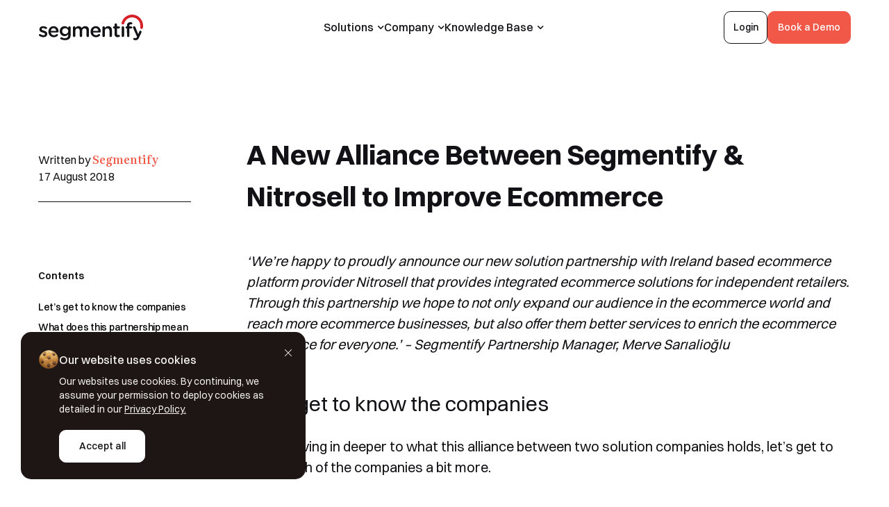

--- FILE ---
content_type: text/html; charset=UTF-8
request_url: https://segmentify.com/blog/new-alliance-segmentify-nitrosell-improve-ecommerce/
body_size: 30164
content:
<!DOCTYPE html>
<html lang="en-US">

<head>
  <meta charset="UTF-8" />
  <meta http-equiv="X-UA-Compatible" content="IE=edge" />
<script type="text/javascript">
/* <![CDATA[ */
 var gform;gform||(document.addEventListener("gform_main_scripts_loaded",function(){gform.scriptsLoaded=!0}),document.addEventListener("gform/theme/scripts_loaded",function(){gform.themeScriptsLoaded=!0}),window.addEventListener("DOMContentLoaded",function(){gform.domLoaded=!0}),gform={domLoaded:!1,scriptsLoaded:!1,themeScriptsLoaded:!1,isFormEditor:()=>"function"==typeof InitializeEditor,callIfLoaded:function(o){return!(!gform.domLoaded||!gform.scriptsLoaded||!gform.themeScriptsLoaded&&!gform.isFormEditor()||(gform.isFormEditor()&&console.warn("The use of gform.initializeOnLoaded() is deprecated in the form editor context and will be removed in Gravity Forms 3.1."),o(),0))},initializeOnLoaded:function(o){gform.callIfLoaded(o)||(document.addEventListener("gform_main_scripts_loaded",()=>{gform.scriptsLoaded=!0,gform.callIfLoaded(o)}),document.addEventListener("gform/theme/scripts_loaded",()=>{gform.themeScriptsLoaded=!0,gform.callIfLoaded(o)}),window.addEventListener("DOMContentLoaded",()=>{gform.domLoaded=!0,gform.callIfLoaded(o)}))},hooks:{action:{},filter:{}},addAction:function(o,r,e,t){gform.addHook("action",o,r,e,t)},addFilter:function(o,r,e,t){gform.addHook("filter",o,r,e,t)},doAction:function(o){gform.doHook("action",o,arguments)},applyFilters:function(o){return gform.doHook("filter",o,arguments)},removeAction:function(o,r){gform.removeHook("action",o,r)},removeFilter:function(o,r,e){gform.removeHook("filter",o,r,e)},addHook:function(o,r,e,t,n){null==gform.hooks[o][r]&&(gform.hooks[o][r]=[]);var d=gform.hooks[o][r];null==n&&(n=r+"_"+d.length),gform.hooks[o][r].push({tag:n,callable:e,priority:t=null==t?10:t})},doHook:function(r,o,e){var t;if(e=Array.prototype.slice.call(e,1),null!=gform.hooks[r][o]&&((o=gform.hooks[r][o]).sort(function(o,r){return o.priority-r.priority}),o.forEach(function(o){"function"!=typeof(t=o.callable)&&(t=window[t]),"action"==r?t.apply(null,e):e[0]=t.apply(null,e)})),"filter"==r)return e[0]},removeHook:function(o,r,t,n){var e;null!=gform.hooks[o][r]&&(e=(e=gform.hooks[o][r]).filter(function(o,r,e){return!!(null!=n&&n!=o.tag||null!=t&&t!=o.priority)}),gform.hooks[o][r]=e)}}); 
/* ]]> */
</script>

  <meta name="viewport" content="width=device-width, initial-scale=1.0, minimum-scale=1, maximum-scale=1" />
  <meta name='robots' content='index, follow, max-image-preview:large, max-snippet:-1, max-video-preview:-1' />

<!-- Google Tag Manager for WordPress by gtm4wp.com -->
<script data-cfasync="false" data-pagespeed-no-defer>
	var gtm4wp_datalayer_name = "dataLayer";
	var dataLayer = dataLayer || [];
</script>
<!-- End Google Tag Manager for WordPress by gtm4wp.com -->
	<!-- This site is optimized with the Yoast SEO plugin v26.5 - https://yoast.com/wordpress/plugins/seo/ -->
	<title>A New Alliance Between Segmentify &amp; Nitrosell - Segmentify</title>
	<meta name="description" content="We’re happy to announce our new solution partnership with Nitrosell that provides integrated eCommerce solutions for independent retailers. Read more!" />
	<link rel="canonical" href="https://segmentify.com/blog/new-alliance-segmentify-nitrosell-improve-ecommerce/" />
	<meta property="og:locale" content="en_US" />
	<meta property="og:type" content="article" />
	<meta property="og:title" content="A New Alliance Between Segmentify &amp; Nitrosell - Segmentify" />
	<meta property="og:description" content="We’re happy to announce our new solution partnership with Nitrosell that provides integrated eCommerce solutions for independent retailers. Read more!" />
	<meta property="og:url" content="https://segmentify.com/blog/new-alliance-segmentify-nitrosell-improve-ecommerce/" />
	<meta property="og:site_name" content="Segmentify" />
	<meta property="article:published_time" content="2018-08-17T13:19:48+00:00" />
	<meta property="article:modified_time" content="2024-07-04T07:35:53+00:00" />
	<meta property="og:image" content="https://segmentify.com/wp-content/uploads/2018/08/A-New-Alliance-Between-Segmentify-_-Nitrosell-to-Improve-Ecommerce.png" />
	<meta property="og:image:width" content="5250" />
	<meta property="og:image:height" content="5250" />
	<meta property="og:image:type" content="image/png" />
	<meta name="author" content="Segmentify" />
	<meta name="twitter:card" content="summary_large_image" />
	<meta name="twitter:image" content="https://segmentify.com/wp-content/uploads/2018/08/A-New-Alliance-Between-Segmentify-_-Nitrosell-to-Improve-Ecommerce.png" />
	<meta name="twitter:label1" content="Written by" />
	<meta name="twitter:data1" content="Segmentify" />
	<meta name="twitter:label2" content="Est. reading time" />
	<meta name="twitter:data2" content="5 minutes" />
	<script type="application/ld+json" class="yoast-schema-graph">{"@context":"https://schema.org","@graph":[{"@type":"WebPage","@id":"https://segmentify.com/blog/new-alliance-segmentify-nitrosell-improve-ecommerce/","url":"https://segmentify.com/blog/new-alliance-segmentify-nitrosell-improve-ecommerce/","name":"A New Alliance Between Segmentify & Nitrosell - Segmentify","isPartOf":{"@id":"https://segmentify.com/#website"},"primaryImageOfPage":{"@id":"https://segmentify.com/blog/new-alliance-segmentify-nitrosell-improve-ecommerce/#primaryimage"},"image":{"@id":"https://segmentify.com/blog/new-alliance-segmentify-nitrosell-improve-ecommerce/#primaryimage"},"thumbnailUrl":"https://segmentify.com/wp-content/uploads/2018/08/A-New-Alliance-Between-Segmentify-_-Nitrosell-to-Improve-Ecommerce.png","datePublished":"2018-08-17T13:19:48+00:00","dateModified":"2024-07-04T07:35:53+00:00","author":{"@id":"https://segmentify.com/#/schema/person/b97803a8d9e74e24306408b6072a6ff1"},"description":"We’re happy to announce our new solution partnership with Nitrosell that provides integrated eCommerce solutions for independent retailers. Read more!","breadcrumb":{"@id":"https://segmentify.com/blog/new-alliance-segmentify-nitrosell-improve-ecommerce/#breadcrumb"},"inLanguage":"en-US","potentialAction":[{"@type":"ReadAction","target":["https://segmentify.com/blog/new-alliance-segmentify-nitrosell-improve-ecommerce/"]}]},{"@type":"ImageObject","inLanguage":"en-US","@id":"https://segmentify.com/blog/new-alliance-segmentify-nitrosell-improve-ecommerce/#primaryimage","url":"https://segmentify.com/wp-content/uploads/2018/08/A-New-Alliance-Between-Segmentify-_-Nitrosell-to-Improve-Ecommerce.png","contentUrl":"https://segmentify.com/wp-content/uploads/2018/08/A-New-Alliance-Between-Segmentify-_-Nitrosell-to-Improve-Ecommerce.png","width":5250,"height":5250},{"@type":"BreadcrumbList","@id":"https://segmentify.com/blog/new-alliance-segmentify-nitrosell-improve-ecommerce/#breadcrumb","itemListElement":[{"@type":"ListItem","position":1,"name":"Home","item":"https://segmentify.com/"},{"@type":"ListItem","position":2,"name":"A New Alliance Between Segmentify &amp; Nitrosell to Improve Ecommerce"}]},{"@type":"WebSite","@id":"https://segmentify.com/#website","url":"https://segmentify.com/","name":"Segmentify","description":"","potentialAction":[{"@type":"SearchAction","target":{"@type":"EntryPoint","urlTemplate":"https://segmentify.com/?s={search_term_string}"},"query-input":{"@type":"PropertyValueSpecification","valueRequired":true,"valueName":"search_term_string"}}],"inLanguage":"en-US"},{"@type":"Person","@id":"https://segmentify.com/#/schema/person/b97803a8d9e74e24306408b6072a6ff1","name":"Segmentify","image":{"@type":"ImageObject","inLanguage":"en-US","@id":"https://segmentify.com/#/schema/person/image/","url":"https://secure.gravatar.com/avatar/fecc0ed67c15a3e88a883e904f038c39bff8468e0af2639820daa6d4fdb40cb1?s=96&d=mm&r=g","contentUrl":"https://secure.gravatar.com/avatar/fecc0ed67c15a3e88a883e904f038c39bff8468e0af2639820daa6d4fdb40cb1?s=96&d=mm&r=g","caption":"Segmentify"},"url":"https://segmentify.com/author/segmentify/"}]}</script>
	<!-- / Yoast SEO plugin. -->


<link rel='dns-prefetch' href='//segmentify.com' />
<link rel='dns-prefetch' href='//cdnjs.cloudflare.com' />
<link rel='dns-prefetch' href='//www.google.com' />
<link rel="alternate" type="application/rss+xml" title="Segmentify &raquo; Feed" href="https://segmentify.com/feed/" />
<link rel="alternate" type="application/rss+xml" title="Segmentify &raquo; Comments Feed" href="https://segmentify.com/comments/feed/" />
<link rel="alternate" title="oEmbed (JSON)" type="application/json+oembed" href="https://segmentify.com/wp-json/oembed/1.0/embed?url=https%3A%2F%2Fsegmentify.com%2Fblog%2Fnew-alliance-segmentify-nitrosell-improve-ecommerce%2F" />
<link rel="alternate" title="oEmbed (XML)" type="text/xml+oembed" href="https://segmentify.com/wp-json/oembed/1.0/embed?url=https%3A%2F%2Fsegmentify.com%2Fblog%2Fnew-alliance-segmentify-nitrosell-improve-ecommerce%2F&#038;format=xml" />
<style id='wp-img-auto-sizes-contain-inline-css' type='text/css'>
img:is([sizes=auto i],[sizes^="auto," i]){contain-intrinsic-size:3000px 1500px}
/*# sourceURL=wp-img-auto-sizes-contain-inline-css */
</style>
<style id='wp-block-library-inline-css' type='text/css'>
:root{--wp-block-synced-color:#7a00df;--wp-block-synced-color--rgb:122,0,223;--wp-bound-block-color:var(--wp-block-synced-color);--wp-editor-canvas-background:#ddd;--wp-admin-theme-color:#007cba;--wp-admin-theme-color--rgb:0,124,186;--wp-admin-theme-color-darker-10:#006ba1;--wp-admin-theme-color-darker-10--rgb:0,107,160.5;--wp-admin-theme-color-darker-20:#005a87;--wp-admin-theme-color-darker-20--rgb:0,90,135;--wp-admin-border-width-focus:2px}@media (min-resolution:192dpi){:root{--wp-admin-border-width-focus:1.5px}}.wp-element-button{cursor:pointer}:root .has-very-light-gray-background-color{background-color:#eee}:root .has-very-dark-gray-background-color{background-color:#313131}:root .has-very-light-gray-color{color:#eee}:root .has-very-dark-gray-color{color:#313131}:root .has-vivid-green-cyan-to-vivid-cyan-blue-gradient-background{background:linear-gradient(135deg,#00d084,#0693e3)}:root .has-purple-crush-gradient-background{background:linear-gradient(135deg,#34e2e4,#4721fb 50%,#ab1dfe)}:root .has-hazy-dawn-gradient-background{background:linear-gradient(135deg,#faaca8,#dad0ec)}:root .has-subdued-olive-gradient-background{background:linear-gradient(135deg,#fafae1,#67a671)}:root .has-atomic-cream-gradient-background{background:linear-gradient(135deg,#fdd79a,#004a59)}:root .has-nightshade-gradient-background{background:linear-gradient(135deg,#330968,#31cdcf)}:root .has-midnight-gradient-background{background:linear-gradient(135deg,#020381,#2874fc)}:root{--wp--preset--font-size--normal:16px;--wp--preset--font-size--huge:42px}.has-regular-font-size{font-size:1em}.has-larger-font-size{font-size:2.625em}.has-normal-font-size{font-size:var(--wp--preset--font-size--normal)}.has-huge-font-size{font-size:var(--wp--preset--font-size--huge)}.has-text-align-center{text-align:center}.has-text-align-left{text-align:left}.has-text-align-right{text-align:right}.has-fit-text{white-space:nowrap!important}#end-resizable-editor-section{display:none}.aligncenter{clear:both}.items-justified-left{justify-content:flex-start}.items-justified-center{justify-content:center}.items-justified-right{justify-content:flex-end}.items-justified-space-between{justify-content:space-between}.screen-reader-text{border:0;clip-path:inset(50%);height:1px;margin:-1px;overflow:hidden;padding:0;position:absolute;width:1px;word-wrap:normal!important}.screen-reader-text:focus{background-color:#ddd;clip-path:none;color:#444;display:block;font-size:1em;height:auto;left:5px;line-height:normal;padding:15px 23px 14px;text-decoration:none;top:5px;width:auto;z-index:100000}html :where(.has-border-color){border-style:solid}html :where([style*=border-top-color]){border-top-style:solid}html :where([style*=border-right-color]){border-right-style:solid}html :where([style*=border-bottom-color]){border-bottom-style:solid}html :where([style*=border-left-color]){border-left-style:solid}html :where([style*=border-width]){border-style:solid}html :where([style*=border-top-width]){border-top-style:solid}html :where([style*=border-right-width]){border-right-style:solid}html :where([style*=border-bottom-width]){border-bottom-style:solid}html :where([style*=border-left-width]){border-left-style:solid}html :where(img[class*=wp-image-]){height:auto;max-width:100%}:where(figure){margin:0 0 1em}html :where(.is-position-sticky){--wp-admin--admin-bar--position-offset:var(--wp-admin--admin-bar--height,0px)}@media screen and (max-width:600px){html :where(.is-position-sticky){--wp-admin--admin-bar--position-offset:0px}}

/*# sourceURL=wp-block-library-inline-css */
</style><style id='wp-block-heading-inline-css' type='text/css'>
h1:where(.wp-block-heading).has-background,h2:where(.wp-block-heading).has-background,h3:where(.wp-block-heading).has-background,h4:where(.wp-block-heading).has-background,h5:where(.wp-block-heading).has-background,h6:where(.wp-block-heading).has-background{padding:1.25em 2.375em}h1.has-text-align-left[style*=writing-mode]:where([style*=vertical-lr]),h1.has-text-align-right[style*=writing-mode]:where([style*=vertical-rl]),h2.has-text-align-left[style*=writing-mode]:where([style*=vertical-lr]),h2.has-text-align-right[style*=writing-mode]:where([style*=vertical-rl]),h3.has-text-align-left[style*=writing-mode]:where([style*=vertical-lr]),h3.has-text-align-right[style*=writing-mode]:where([style*=vertical-rl]),h4.has-text-align-left[style*=writing-mode]:where([style*=vertical-lr]),h4.has-text-align-right[style*=writing-mode]:where([style*=vertical-rl]),h5.has-text-align-left[style*=writing-mode]:where([style*=vertical-lr]),h5.has-text-align-right[style*=writing-mode]:where([style*=vertical-rl]),h6.has-text-align-left[style*=writing-mode]:where([style*=vertical-lr]),h6.has-text-align-right[style*=writing-mode]:where([style*=vertical-rl]){rotate:180deg}
/*# sourceURL=https://segmentify.com/wp-includes/blocks/heading/style.min.css */
</style>
<style id='wp-block-paragraph-inline-css' type='text/css'>
.is-small-text{font-size:.875em}.is-regular-text{font-size:1em}.is-large-text{font-size:2.25em}.is-larger-text{font-size:3em}.has-drop-cap:not(:focus):first-letter{float:left;font-size:8.4em;font-style:normal;font-weight:100;line-height:.68;margin:.05em .1em 0 0;text-transform:uppercase}body.rtl .has-drop-cap:not(:focus):first-letter{float:none;margin-left:.1em}p.has-drop-cap.has-background{overflow:hidden}:root :where(p.has-background){padding:1.25em 2.375em}:where(p.has-text-color:not(.has-link-color)) a{color:inherit}p.has-text-align-left[style*="writing-mode:vertical-lr"],p.has-text-align-right[style*="writing-mode:vertical-rl"]{rotate:180deg}
/*# sourceURL=https://segmentify.com/wp-includes/blocks/paragraph/style.min.css */
</style>
<style id='global-styles-inline-css' type='text/css'>
:root{--wp--preset--aspect-ratio--square: 1;--wp--preset--aspect-ratio--4-3: 4/3;--wp--preset--aspect-ratio--3-4: 3/4;--wp--preset--aspect-ratio--3-2: 3/2;--wp--preset--aspect-ratio--2-3: 2/3;--wp--preset--aspect-ratio--16-9: 16/9;--wp--preset--aspect-ratio--9-16: 9/16;--wp--preset--color--black: #000000;--wp--preset--color--cyan-bluish-gray: #abb8c3;--wp--preset--color--white: #ffffff;--wp--preset--color--pale-pink: #f78da7;--wp--preset--color--vivid-red: #cf2e2e;--wp--preset--color--luminous-vivid-orange: #ff6900;--wp--preset--color--luminous-vivid-amber: #fcb900;--wp--preset--color--light-green-cyan: #7bdcb5;--wp--preset--color--vivid-green-cyan: #00d084;--wp--preset--color--pale-cyan-blue: #8ed1fc;--wp--preset--color--vivid-cyan-blue: #0693e3;--wp--preset--color--vivid-purple: #9b51e0;--wp--preset--gradient--vivid-cyan-blue-to-vivid-purple: linear-gradient(135deg,rgb(6,147,227) 0%,rgb(155,81,224) 100%);--wp--preset--gradient--light-green-cyan-to-vivid-green-cyan: linear-gradient(135deg,rgb(122,220,180) 0%,rgb(0,208,130) 100%);--wp--preset--gradient--luminous-vivid-amber-to-luminous-vivid-orange: linear-gradient(135deg,rgb(252,185,0) 0%,rgb(255,105,0) 100%);--wp--preset--gradient--luminous-vivid-orange-to-vivid-red: linear-gradient(135deg,rgb(255,105,0) 0%,rgb(207,46,46) 100%);--wp--preset--gradient--very-light-gray-to-cyan-bluish-gray: linear-gradient(135deg,rgb(238,238,238) 0%,rgb(169,184,195) 100%);--wp--preset--gradient--cool-to-warm-spectrum: linear-gradient(135deg,rgb(74,234,220) 0%,rgb(151,120,209) 20%,rgb(207,42,186) 40%,rgb(238,44,130) 60%,rgb(251,105,98) 80%,rgb(254,248,76) 100%);--wp--preset--gradient--blush-light-purple: linear-gradient(135deg,rgb(255,206,236) 0%,rgb(152,150,240) 100%);--wp--preset--gradient--blush-bordeaux: linear-gradient(135deg,rgb(254,205,165) 0%,rgb(254,45,45) 50%,rgb(107,0,62) 100%);--wp--preset--gradient--luminous-dusk: linear-gradient(135deg,rgb(255,203,112) 0%,rgb(199,81,192) 50%,rgb(65,88,208) 100%);--wp--preset--gradient--pale-ocean: linear-gradient(135deg,rgb(255,245,203) 0%,rgb(182,227,212) 50%,rgb(51,167,181) 100%);--wp--preset--gradient--electric-grass: linear-gradient(135deg,rgb(202,248,128) 0%,rgb(113,206,126) 100%);--wp--preset--gradient--midnight: linear-gradient(135deg,rgb(2,3,129) 0%,rgb(40,116,252) 100%);--wp--preset--font-size--small: 13px;--wp--preset--font-size--medium: 20px;--wp--preset--font-size--large: 36px;--wp--preset--font-size--x-large: 42px;--wp--preset--spacing--20: 0.44rem;--wp--preset--spacing--30: 0.67rem;--wp--preset--spacing--40: 1rem;--wp--preset--spacing--50: 1.5rem;--wp--preset--spacing--60: 2.25rem;--wp--preset--spacing--70: 3.38rem;--wp--preset--spacing--80: 5.06rem;--wp--preset--shadow--natural: 6px 6px 9px rgba(0, 0, 0, 0.2);--wp--preset--shadow--deep: 12px 12px 50px rgba(0, 0, 0, 0.4);--wp--preset--shadow--sharp: 6px 6px 0px rgba(0, 0, 0, 0.2);--wp--preset--shadow--outlined: 6px 6px 0px -3px rgb(255, 255, 255), 6px 6px rgb(0, 0, 0);--wp--preset--shadow--crisp: 6px 6px 0px rgb(0, 0, 0);}:where(.is-layout-flex){gap: 0.5em;}:where(.is-layout-grid){gap: 0.5em;}body .is-layout-flex{display: flex;}.is-layout-flex{flex-wrap: wrap;align-items: center;}.is-layout-flex > :is(*, div){margin: 0;}body .is-layout-grid{display: grid;}.is-layout-grid > :is(*, div){margin: 0;}:where(.wp-block-columns.is-layout-flex){gap: 2em;}:where(.wp-block-columns.is-layout-grid){gap: 2em;}:where(.wp-block-post-template.is-layout-flex){gap: 1.25em;}:where(.wp-block-post-template.is-layout-grid){gap: 1.25em;}.has-black-color{color: var(--wp--preset--color--black) !important;}.has-cyan-bluish-gray-color{color: var(--wp--preset--color--cyan-bluish-gray) !important;}.has-white-color{color: var(--wp--preset--color--white) !important;}.has-pale-pink-color{color: var(--wp--preset--color--pale-pink) !important;}.has-vivid-red-color{color: var(--wp--preset--color--vivid-red) !important;}.has-luminous-vivid-orange-color{color: var(--wp--preset--color--luminous-vivid-orange) !important;}.has-luminous-vivid-amber-color{color: var(--wp--preset--color--luminous-vivid-amber) !important;}.has-light-green-cyan-color{color: var(--wp--preset--color--light-green-cyan) !important;}.has-vivid-green-cyan-color{color: var(--wp--preset--color--vivid-green-cyan) !important;}.has-pale-cyan-blue-color{color: var(--wp--preset--color--pale-cyan-blue) !important;}.has-vivid-cyan-blue-color{color: var(--wp--preset--color--vivid-cyan-blue) !important;}.has-vivid-purple-color{color: var(--wp--preset--color--vivid-purple) !important;}.has-black-background-color{background-color: var(--wp--preset--color--black) !important;}.has-cyan-bluish-gray-background-color{background-color: var(--wp--preset--color--cyan-bluish-gray) !important;}.has-white-background-color{background-color: var(--wp--preset--color--white) !important;}.has-pale-pink-background-color{background-color: var(--wp--preset--color--pale-pink) !important;}.has-vivid-red-background-color{background-color: var(--wp--preset--color--vivid-red) !important;}.has-luminous-vivid-orange-background-color{background-color: var(--wp--preset--color--luminous-vivid-orange) !important;}.has-luminous-vivid-amber-background-color{background-color: var(--wp--preset--color--luminous-vivid-amber) !important;}.has-light-green-cyan-background-color{background-color: var(--wp--preset--color--light-green-cyan) !important;}.has-vivid-green-cyan-background-color{background-color: var(--wp--preset--color--vivid-green-cyan) !important;}.has-pale-cyan-blue-background-color{background-color: var(--wp--preset--color--pale-cyan-blue) !important;}.has-vivid-cyan-blue-background-color{background-color: var(--wp--preset--color--vivid-cyan-blue) !important;}.has-vivid-purple-background-color{background-color: var(--wp--preset--color--vivid-purple) !important;}.has-black-border-color{border-color: var(--wp--preset--color--black) !important;}.has-cyan-bluish-gray-border-color{border-color: var(--wp--preset--color--cyan-bluish-gray) !important;}.has-white-border-color{border-color: var(--wp--preset--color--white) !important;}.has-pale-pink-border-color{border-color: var(--wp--preset--color--pale-pink) !important;}.has-vivid-red-border-color{border-color: var(--wp--preset--color--vivid-red) !important;}.has-luminous-vivid-orange-border-color{border-color: var(--wp--preset--color--luminous-vivid-orange) !important;}.has-luminous-vivid-amber-border-color{border-color: var(--wp--preset--color--luminous-vivid-amber) !important;}.has-light-green-cyan-border-color{border-color: var(--wp--preset--color--light-green-cyan) !important;}.has-vivid-green-cyan-border-color{border-color: var(--wp--preset--color--vivid-green-cyan) !important;}.has-pale-cyan-blue-border-color{border-color: var(--wp--preset--color--pale-cyan-blue) !important;}.has-vivid-cyan-blue-border-color{border-color: var(--wp--preset--color--vivid-cyan-blue) !important;}.has-vivid-purple-border-color{border-color: var(--wp--preset--color--vivid-purple) !important;}.has-vivid-cyan-blue-to-vivid-purple-gradient-background{background: var(--wp--preset--gradient--vivid-cyan-blue-to-vivid-purple) !important;}.has-light-green-cyan-to-vivid-green-cyan-gradient-background{background: var(--wp--preset--gradient--light-green-cyan-to-vivid-green-cyan) !important;}.has-luminous-vivid-amber-to-luminous-vivid-orange-gradient-background{background: var(--wp--preset--gradient--luminous-vivid-amber-to-luminous-vivid-orange) !important;}.has-luminous-vivid-orange-to-vivid-red-gradient-background{background: var(--wp--preset--gradient--luminous-vivid-orange-to-vivid-red) !important;}.has-very-light-gray-to-cyan-bluish-gray-gradient-background{background: var(--wp--preset--gradient--very-light-gray-to-cyan-bluish-gray) !important;}.has-cool-to-warm-spectrum-gradient-background{background: var(--wp--preset--gradient--cool-to-warm-spectrum) !important;}.has-blush-light-purple-gradient-background{background: var(--wp--preset--gradient--blush-light-purple) !important;}.has-blush-bordeaux-gradient-background{background: var(--wp--preset--gradient--blush-bordeaux) !important;}.has-luminous-dusk-gradient-background{background: var(--wp--preset--gradient--luminous-dusk) !important;}.has-pale-ocean-gradient-background{background: var(--wp--preset--gradient--pale-ocean) !important;}.has-electric-grass-gradient-background{background: var(--wp--preset--gradient--electric-grass) !important;}.has-midnight-gradient-background{background: var(--wp--preset--gradient--midnight) !important;}.has-small-font-size{font-size: var(--wp--preset--font-size--small) !important;}.has-medium-font-size{font-size: var(--wp--preset--font-size--medium) !important;}.has-large-font-size{font-size: var(--wp--preset--font-size--large) !important;}.has-x-large-font-size{font-size: var(--wp--preset--font-size--x-large) !important;}
/*# sourceURL=global-styles-inline-css */
</style>

<style id='classic-theme-styles-inline-css' type='text/css'>
/*! This file is auto-generated */
.wp-block-button__link{color:#fff;background-color:#32373c;border-radius:9999px;box-shadow:none;text-decoration:none;padding:calc(.667em + 2px) calc(1.333em + 2px);font-size:1.125em}.wp-block-file__button{background:#32373c;color:#fff;text-decoration:none}
/*# sourceURL=/wp-includes/css/classic-themes.min.css */
</style>
<link rel='stylesheet' id='segmentify-style-css' href='https://segmentify.com/wp-content/themes/segmentify/style.css?ver=6.9' type='text/css' media='all' />
<link rel='stylesheet' id='segmentify-main-css' href='https://segmentify.com/wp-content/themes/segmentify/dist/css/main.min.css?ver=6.9' type='text/css' media='all' />
<script type="text/javascript" src="https://segmentify.com/wp-includes/js/jquery/jquery.min.js?ver=3.7.1" id="jquery-core-js"></script>
<script type="text/javascript" src="https://segmentify.com/wp-includes/js/jquery/jquery-migrate.min.js?ver=3.4.1" id="jquery-migrate-js"></script>
<link rel="https://api.w.org/" href="https://segmentify.com/wp-json/" /><link rel="alternate" title="JSON" type="application/json" href="https://segmentify.com/wp-json/wp/v2/posts/3694" /><link rel="EditURI" type="application/rsd+xml" title="RSD" href="https://segmentify.com/xmlrpc.php?rsd" />
<meta name="generator" content="WordPress 6.9" />
<link rel='shortlink' href='https://segmentify.com/?p=3694' />

<!-- Google Tag Manager for WordPress by gtm4wp.com -->
<!-- GTM Container placement set to off -->
<script data-cfasync="false" data-pagespeed-no-defer>
	var dataLayer_content = {"pagePostType":"post","pagePostType2":"single-post","pageCategory":["news","segmentify"],"pagePostAuthor":"Segmentify"};
	dataLayer.push( dataLayer_content );
</script>
<script data-cfasync="false" data-pagespeed-no-defer>
	console.warn && console.warn("[GTM4WP] Google Tag Manager container code placement set to OFF !!!");
	console.warn && console.warn("[GTM4WP] Data layer codes are active but GTM container must be loaded using custom coding !!!");
</script>
<!-- End Google Tag Manager for WordPress by gtm4wp.com --><link rel="icon" href="https://segmentify.com/wp-content/uploads/2022/12/favicon.svg" sizes="32x32" />
<link rel="icon" href="https://segmentify.com/wp-content/uploads/2022/12/favicon.svg" sizes="192x192" />
<link rel="apple-touch-icon" href="https://segmentify.com/wp-content/uploads/2022/12/favicon.svg" />
<meta name="msapplication-TileImage" content="https://segmentify.com/wp-content/uploads/2022/12/favicon.svg" />
		<style type="text/css" id="wp-custom-css">
			.gfield--input-type-captcha,
.bad-card-form .gform_confirmation_message {
    display: flex !important;
    flex-direction: column !important;
    justify-content: center !important;
    align-items: center !important;
    padding: 20px 0 !important;
    width: 100% !important;
    text-align: center !important;
}
		</style>
		  <!-- Google Tag Manager -->
  <script>
    (function(w, d, s, l, i) {
      w[l] = w[l] || [];
      w[l].push({
        'gtm.start': new Date().getTime(),
        event: 'gtm.js'
      });
      var f = d.getElementsByTagName(s)[0],
        j = d.createElement(s),
        dl = l != 'dataLayer' ? '&l=' + l : '';
      j.async = true;
      j.src =
        'https://www.googletagmanager.com/gtm.js?id=' + i + dl;
      f.parentNode.insertBefore(j, f);
    })(window, document, 'script', 'dataLayer', 'GTM-WN46G7');
  </script>
  <!-- End Google Tag Manager -->
<link rel='stylesheet' id='spf_intlTelInput-css' href='https://segmentify.com/wp-content/plugins/smart-phone-field-for-gravity-forms/assets/css/intlTelInput.min.css?ver=2.2.0' type='text/css' media='all' />
<link rel='stylesheet' id='lwptoc-main-css' href='https://segmentify.com/wp-content/plugins/luckywp-table-of-contents/front/assets/main.min.css?ver=2.1.14' type='text/css' media='all' />
</head>

<body class="wp-singular post-template-default single single-post postid-3694 single-format-standard wp-theme-segmentify language-en">
    <!-- Google Tag Manager (noscript) -->
  <noscript><iframe src="https://www.googletagmanager.com/ns.html?id=GTM-WN46G7" height="0" width="0" style="display:none;visibility:hidden"></iframe></noscript>
  <!-- End Google Tag Manager (noscript) -->



  <header class=" header">
  <div class="header-bg"></div>

    <div class="container">
    <div class="header-content">
      <div class="header-content-logo">
        <a href="https://segmentify.com">
          <img src="https://segmentify.com/wp-content/themes/segmentify/dist/img/static/segmentify-header-logo.svg" alt="" />
        </a>
      </div>
      <div class="header-content-nav">
        <nav class="header-nav">
          <ul>
                            <li>
                  <a href="javascript:;">
                    Solutions                                          <i>
                        <svg xmlns="http://www.w3.org/2000/svg" width="9" height="5" viewBox="0 0 9 5" fill="none">
                          <path d="M7.16531 0.226328C7.45531 -0.0736724 7.92531 -0.0736719 8.22531 0.216328C8.37531 0.366328 8.44531 0.556328 8.44531 0.756328C8.44531 0.946328 8.37531 1.13633 8.22531 1.27633L4.75531 4.76633C4.61531 4.90633 4.42531 4.98633 4.22531 4.98633C4.02531 4.98633 3.83531 4.90633 3.69531 4.76633L0.225313 1.27633C-0.0746876 0.986327 -0.0746876 0.516328 0.225313 0.216327C0.515313 -0.0736725 0.995313 -0.0736729 1.28531 0.226327L4.22531 3.17633L7.16531 0.226328Z" fill="#121216" />
                        </svg>
                      </i>
                                      </a>
                                                            <div class="header-content-nav-block">
                        <div class="container">
                          <div class="row">
                            <div class="col-lg-6">
                              <div class="header-content-nav-block-list">
                                                                  <a href="https://segmentify.com/solution/engagement/">
                                    <div class="header-content-nav-block-list-item" data-color="#ecd06c">
                                      <i><?xml version="1.0" encoding="UTF-8"?>
<svg xmlns="http://www.w3.org/2000/svg" width="22" height="22" viewBox="0 0 22 22" fill="none">
  <path opacity="0.7" fill-rule="evenodd" clip-rule="evenodd" d="M9.44477 18.7782C12.0222 21.3557 16.2011 21.3557 18.7786 18.7782C21.356 16.2008 21.356 12.0219 18.7786 9.44442C17.5833 8.24912 16.0436 7.60814 14.4789 7.52148C14.5791 9.33072 13.9381 11.1733 12.556 12.5554C11.1738 13.9376 9.33118 14.5786 7.52192 14.4784C7.42173 12.6691 8.06271 10.8265 9.44485 9.44434C6.86739 12.0218 6.86731 16.2008 9.44477 18.7782Z" fill="white"></path>
  <path fill-rule="evenodd" clip-rule="evenodd" d="M3.22216 12.556C0.644697 9.97851 0.644697 5.79962 3.22216 3.22216C5.79962 0.644697 9.97851 0.644698 12.556 3.22216C13.7513 4.41745 14.3922 5.95716 14.4789 7.52184C12.6697 7.42168 10.8271 8.06266 9.44495 9.44478C8.06281 10.8269 7.42183 12.6696 7.52201 14.4788C9.33127 14.579 11.1739 13.938 12.556 12.5559C9.97859 15.1333 5.79962 15.1334 3.22216 12.556Z" fill="white"></path>
</svg>
 </i>                                      <lottie-player src="https://segmentify.com/wp-content/uploads/2023/02/SEGMENTIFY_4_02.json" speed="1">
                                      </lottie-player>
                                      <div class="header-content-nav-block-list-item-text">
                                        <span>Engagement</span>
                                        <span>Engage customers across all channels</span>
                                      </div>
                                    </div>
                                  </a>
                                                                  <a href="https://segmentify.com/solution/recommendation/">
                                    <div class="header-content-nav-block-list-item" data-color="#F37F82">
                                      <i><?xml version="1.0" encoding="UTF-8"?>
<svg xmlns="http://www.w3.org/2000/svg" width="23" height="22" viewBox="0 0 23 22" fill="none">
  <path d="M11.0074 16.574C11.0074 16.574 2.88621 16.1248 0.764493 11.7905C0.389412 11.0243 0.291387 10.1518 0.487093 9.32146C0.6828 8.49112 1.16015 7.75423 1.83793 7.23617C2.5157 6.7181 3.35204 6.45087 4.20464 6.47993C5.05723 6.50899 5.87343 6.83256 6.51436 7.39557C6.46283 6.54403 6.70792 5.70095 7.20793 5.00975C7.70795 4.31855 8.432 3.82194 9.25689 3.60441C10.0818 3.38688 10.9566 3.46187 11.7324 3.81662C12.5082 4.17137 13.1372 4.78396 13.5123 5.55018C15.634 9.88443 11.0074 16.574 11.0074 16.574Z" fill="white"></path>
  <path d="M15.8269 18.2787C15.8269 18.2787 13.5475 14.4475 14.87 12.1569C15.1038 11.7519 15.4706 11.4405 15.9082 11.2756C16.3457 11.1106 16.8269 11.1024 17.2698 11.2522C17.7127 11.402 18.09 11.7007 18.3376 12.0974C18.5851 12.4941 18.6876 12.9643 18.6275 13.428C18.9991 13.1441 19.4575 12.9977 19.9248 13.0138C20.3921 13.0298 20.8394 13.2073 21.1907 13.5159C21.5419 13.8246 21.7753 14.2454 21.8513 14.7068C21.9272 15.1682 21.8409 15.6416 21.6071 16.0465C20.2846 18.3372 15.8269 18.2787 15.8269 18.2787Z" fill="#A13133"></path>
</svg>
 </i>                                      <lottie-player src="https://segmentify.com/wp-content/uploads/2023/02/SEGMENTIFY_1.json" speed="1">
                                      </lottie-player>
                                      <div class="header-content-nav-block-list-item-text">
                                        <span>Recommendation</span>
                                        <span>Offer personalised recommendations</span>
                                      </div>
                                    </div>
                                  </a>
                                                                  <a href="https://segmentify.com/solution/dynamic-bundles/">
                                    <div class="header-content-nav-block-list-item" data-color="#ffb36d">
                                      <i><?xml version="1.0" encoding="UTF-8"?>
<svg xmlns="http://www.w3.org/2000/svg" width="23" height="23" viewBox="0 0 23 23" fill="none">
  <circle cx="11.1676" cy="11.0016" r="3.025" fill="white"></circle>
  <path fill-rule="evenodd" clip-rule="evenodd" d="M13.4146 4.59182C11.8333 4.04293 10.0552 4.09137 8.51489 4.74093L8.51396 4.74132C7.7079 5.07951 6.98281 5.56769 6.35711 6.19254C5.73558 6.81414 5.24723 7.53917 4.90609 8.34873C4.73404 8.75754 4.60325 9.17937 4.51449 9.61173C4.35924 10.3679 3.74898 11.0001 2.97701 11.0001C2.12784 11.0001 1.42642 10.3076 1.55809 9.46869C1.67988 8.69271 1.8951 7.93644 2.20211 7.20845M13.4146 4.59182C13.6395 5.93787 14.7982 6.96178 16.2133 6.96178C17.789 6.96178 19.0575 5.69325 19.0575 4.11761C19.0575 2.54196 17.789 1.27344 16.2133 1.27344C15.5629 1.27344 14.9624 1.4906 14.4832 1.85785C12.1962 1.03524 9.61975 1.08988 7.3757 2.03596C6.21758 2.52262 5.17626 3.22355 4.28218 4.11666C3.39105 5.00682 2.69122 6.04841 2.20211 7.20845M17.4253 13.6515C17.626 13.1752 17.7706 12.5038 17.8579 11.8434C17.9591 11.0781 18.5833 10.4501 19.3553 10.4501C20.2044 10.4501 20.8963 11.1404 20.7972 11.9838C20.6807 12.9762 20.4579 14.0144 20.1312 14.7906C19.642 15.9499 18.941 16.9917 18.0494 17.8834C17.1576 18.7751 16.1153 19.4758 14.9561 19.965C13.7573 20.47 12.4813 20.7268 11.1661 20.7268C10.0211 20.7268 8.90788 20.5273 7.84844 20.1429C7.3693 20.5098 6.76906 20.7268 6.11896 20.7268C4.54332 20.7268 3.27479 19.4583 3.27479 17.8826C3.27479 16.307 4.54332 15.0385 6.11896 15.0385C7.53396 15.0385 8.69281 16.0623 8.91702 17.4086C10.4974 17.9573 12.2754 17.9089 13.8166 17.2593C14.6252 16.919 15.3515 16.4305 15.974 15.808C16.5965 15.1854 17.085 14.4593 17.4253 13.6515Z" fill="white"></path>
  <circle cx="16.2281" cy="4.11875" r="3.025" fill="#BF7026"></circle>
  <circle cx="6.10508" cy="17.8844" r="3.025" fill="#BF7026"></circle>
</svg>
 </i>                                      <lottie-player src="https://segmentify.com/wp-content/uploads/2023/02/SEGMENTIFY_2.json" speed="1">
                                      </lottie-player>
                                      <div class="header-content-nav-block-list-item-text">
                                        <span>Dynamic Bundles</span>
                                        <span>Increase your cross-selling</span>
                                      </div>
                                    </div>
                                  </a>
                                                                  <a href="https://segmentify.com/solution/recommend-products-that-your-visitors-will-love-4/">
                                    <div class="header-content-nav-block-list-item" data-color="#7fdeb6">
                                      <i><?xml version="1.0" encoding="UTF-8"?>
<svg xmlns="http://www.w3.org/2000/svg" width="23" height="23" viewBox="0 0 23 23" fill="none">
  <path d="M14.6496 9.22284H20.1049C20.2849 9.22284 20.4576 9.15132 20.5849 9.02402C20.7122 8.89672 20.7837 8.72406 20.7837 8.54403C20.7837 6.91722 20.1374 5.35705 18.9871 4.20672C17.8367 3.0564 16.2764 2.41016 14.6496 2.41016C14.4695 2.41016 14.2968 2.48167 14.1695 2.60898C14.0422 2.73628 13.9707 2.90894 13.9707 3.08897V8.54403C13.9707 8.72406 14.0422 8.89672 14.1695 9.02402C14.2968 9.15132 14.4695 9.22284 14.6496 9.22284Z" fill="#46967E"></path>
  <path fill-rule="evenodd" clip-rule="evenodd" d="M12.8118 11.1361H19.4776C19.5821 11.1357 19.6857 11.1571 19.7815 11.1989C19.8773 11.2408 19.9634 11.3021 20.0342 11.3791C20.105 11.456 20.159 11.5469 20.1927 11.6459C20.2264 11.7448 20.2391 11.8498 20.23 11.9539C20.067 13.4892 19.4727 14.947 18.5158 16.1588C17.559 17.3705 16.2786 18.2866 14.8229 18.8012C13.3672 19.3158 11.7955 19.4079 10.2897 19.0667C10.175 19.0407 10.0611 19.0123 9.94798 18.9815C10.1384 18.4721 10.2426 17.9206 10.2426 17.3447C10.2426 14.7629 8.14951 12.6699 5.56758 12.6699C5.06244 12.6699 4.57601 12.75 4.1203 12.8982C4.12024 12.898 4.12018 12.8977 4.12012 12.8975C3.77896 11.3917 3.87102 9.82009 4.38564 8.36444C4.90027 6.90878 5.81644 5.62852 7.02822 4.67171C8.23999 3.71489 9.69787 3.12061 11.2333 2.95758C11.3387 2.94605 11.4454 2.95695 11.5464 2.98956C11.6473 3.02218 11.7402 3.07577 11.819 3.14682C11.8978 3.21787 11.9607 3.30478 12.0035 3.40184C12.0463 3.4989 12.0681 3.60392 12.0675 3.71001V10.3918C12.0675 10.4896 12.0868 10.5863 12.1242 10.6766C12.1616 10.7669 12.2164 10.849 12.2855 10.9181C12.3546 10.9872 12.4367 11.042 12.527 11.0794C12.6173 11.1168 12.714 11.1361 12.8118 11.1361Z" fill="white"></path>
  <circle cx="5.56797" cy="17.3434" r="3.025" fill="#46967E"></circle>
</svg>
 </i>                                      <lottie-player src="https://segmentify.com/wp-content/uploads/2023/02/SEGMENTIFY_3.json" speed="1">
                                      </lottie-player>
                                      <div class="header-content-nav-block-list-item-text">
                                        <span>Growth & Optimisation</span>
                                        <span>Monitor website data in real-time</span>
                                      </div>
                                    </div>
                                  </a>
                                                                  <a href="https://segmentify.com/solution/recommend-products-that-your-visitors-will-love-6/">
                                    <div class="header-content-nav-block-list-item" data-color="#b17ff4">
                                      <i><?xml version="1.0" encoding="UTF-8"?>
<svg xmlns="http://www.w3.org/2000/svg" width="23" height="22" viewBox="0 0 23 22" fill="none">
  <path fill-rule="evenodd" clip-rule="evenodd" d="M16.9281 18.2213H6.70639C6.22741 18.2197 5.83953 17.8318 5.83789 17.3528V15.9611C5.84363 13.9555 7.46767 12.3308 9.47332 12.3242H14.1611C16.1668 12.3308 17.7908 13.9555 17.7965 15.9611V17.3528C17.7949 17.8318 17.407 18.2197 16.9281 18.2213Z" fill="white"></path>
  <path fill-rule="evenodd" clip-rule="evenodd" d="M11.8173 10.5168C10.1478 10.5175 8.79341 9.1656 8.79102 7.49613C8.78863 5.82666 10.1392 4.47088 11.8086 4.46681C13.4781 4.46275 14.8352 5.81193 14.841 7.48139C14.8437 8.28524 14.5264 9.05714 13.9591 9.62666C13.3918 10.1962 12.6212 10.5165 11.8173 10.5168Z" fill="#6C3AAF"></path>
  <path fill-rule="evenodd" clip-rule="evenodd" d="M3.84268 10.5168C2.17322 10.5175 0.818801 9.1656 0.816409 7.49613C0.814025 5.82666 2.16457 4.47088 3.83403 4.46681C5.50349 4.46275 6.86062 5.81193 6.86639 7.48139C6.86914 8.28524 6.55184 9.05714 5.98452 9.62666C5.41721 10.1962 4.64654 10.5165 3.84268 10.5168Z" fill="white"></path>
  <path fill-rule="evenodd" clip-rule="evenodd" d="M19.7919 10.5168C18.1224 10.5175 16.768 9.1656 16.7656 7.49613C16.7632 5.82666 18.1138 4.47088 19.7832 4.46681C21.4527 4.46275 22.8098 5.81193 22.8156 7.48139C22.8184 8.28524 22.5011 9.05714 21.9337 9.62666C21.3664 10.1962 20.5958 10.5165 19.7919 10.5168Z" fill="white"></path>
</svg>
 </i>                                      <lottie-player src="https://segmentify.com/wp-content/uploads/2023/02/SEGMENTIFY_6.json" speed="1">
                                      </lottie-player>
                                      <div class="header-content-nav-block-list-item-text">
                                        <span>Customer Data Management</span>
                                        <span>Enjoyable unique customer journeys</span>
                                      </div>
                                    </div>
                                  </a>
                                                                  <a href="https://segmentify.com/solution/recommend-products-that-your-visitors-will-love-7/">
                                    <div class="header-content-nav-block-list-item" data-color="#d2ec6c">
                                      <i><?xml version="1.0" encoding="UTF-8"?>
<svg xmlns="http://www.w3.org/2000/svg" width="23" height="22" viewBox="0 0 23 22" fill="none">
  <path d="M20.341 16.4996C20.341 18.1703 18.9867 19.5246 17.316 19.5246C15.6453 19.5246 14.291 18.1703 14.291 16.4996C14.291 14.8289 15.6453 13.4746 17.316 13.4746C18.9867 13.4746 20.341 14.8289 20.341 16.4996Z" fill="#2D3D2C"></path>
  <path d="M9.34102 5.49961C9.34102 7.17027 7.98668 8.52461 6.31602 8.52461C4.64535 8.52461 3.29102 7.17027 3.29102 5.49961C3.29102 3.82895 4.64535 2.47461 6.31602 2.47461C7.98668 2.47461 9.34102 3.82895 9.34102 5.49961Z" fill="#2D3D2C"></path>
  <path d="M7.7115 18.1498C8.47174 18.15 9.20902 17.888 9.80014 17.4076C10.3913 16.9272 10.8004 16.2575 10.9592 15.5103L11.449 13.1929C11.4998 12.9523 11.5768 12.7182 11.6788 12.4947C12.1032 11.5649 12.8824 11.1525 13.599 10.8813C13.9713 10.7404 14.366 10.6684 14.7639 10.6689H15.8893C16.6496 10.6691 17.3868 10.4071 17.978 9.92669C18.5691 9.44628 18.9782 8.77653 19.137 8.0294L19.1685 7.88026C19.2714 7.39406 19.2649 6.89089 19.1495 6.40753C19.0341 5.92417 18.8126 5.47283 18.5013 5.08652C18.1901 4.70021 17.7968 4.38869 17.3503 4.17471C16.9039 3.96074 16.4155 3.84972 15.9208 3.84979C15.1608 3.84986 14.4239 4.11199 13.833 4.59238C13.2422 5.07277 12.8332 5.74234 12.6745 6.48926L12.2687 8.40684C12.2287 8.59412 12.1734 8.77775 12.1032 8.95584C11.449 10.1759 11.2954 10.7355 10.0937 11.1525C9.74982 11.2716 9.38849 11.3318 9.02475 11.3307H7.74302C6.98291 11.331 6.24587 11.5931 5.65486 12.0735C5.06384 12.5538 4.65457 13.2233 4.49534 13.9702L4.46382 14.1193C4.36091 14.6055 4.3674 15.1087 4.48283 15.592C4.59826 16.0754 4.81971 16.5267 5.13099 16.913C5.44227 17.2994 5.83552 17.6109 6.28199 17.8249C6.72845 18.0388 7.21686 18.1498 7.7115 18.1498Z" fill="white"></path>
</svg>
 </i>                                      <lottie-player src="https://segmentify.com/wp-content/uploads/2023/02/SEGMENTIFY_7.json" speed="1">
                                      </lottie-player>
                                      <div class="header-content-nav-block-list-item-text">
                                        <span>Cross-Channel Marketing</span>
                                        <span>Optimise the customer experience</span>
                                      </div>
                                    </div>
                                  </a>
                                                                  <a href="https://segmentify.com/solution/recommend-products-that-your-visitors-will-love-5/">
                                    <div class="header-content-nav-block-list-item" data-color="#8adaf4">
                                      <i><?xml version="1.0" encoding="UTF-8"?>
<svg xmlns="http://www.w3.org/2000/svg" width="23" height="22" viewBox="0 0 23 22" fill="none">
  <path d="M10.4041 2.50932C10.9189 2.28193 11.5056 2.28193 12.0204 2.50931L18.5271 5.3835C18.9281 5.56063 18.9232 6.13127 18.5193 6.30159L11.9893 9.05508C11.4925 9.2646 10.9321 9.2646 10.4352 9.05508L3.9052 6.30159C3.50129 6.13127 3.49646 5.56063 3.89744 5.3835L10.4041 2.50932Z" fill="#3796B6"></path>
  <path d="M10.5275 11.4164C10.5275 11.2122 10.4056 11.0278 10.2179 10.9482L3.45208 8.21567C3.28485 8.14477 3.09961 8.26778 3.09961 8.44973L3.09961 16.8293C3.09961 17.0311 3.21876 17.2138 3.40321 17.2949L10.1708 20.1317C10.3384 20.2053 10.5262 20.0823 10.5263 19.899L10.5275 11.4164Z" fill="white"></path>
  <path d="M18.1127 10.7248C19.5088 12.121 19.5088 14.3845 18.1127 15.7806C16.7165 17.1768 14.453 17.1768 13.0569 15.7806C11.6607 14.3845 11.6607 12.121 13.0569 10.7248C14.453 9.3287 16.7165 9.3287 18.1127 10.7248Z" fill="white"></path>
  <path d="M19.0068 18.6186C18.4698 18.0816 18.4698 17.211 19.0068 16.674C19.5438 16.137 20.4144 16.137 20.9513 16.674L22.407 18.1297C22.944 18.6666 22.944 19.5372 22.407 20.0742C21.87 20.6112 20.9994 20.6112 20.4624 20.0742L19.0068 18.6186Z" fill="#3796B6"></path>
</svg>
 </i>                                      <lottie-player src="https://segmentify.com/wp-content/uploads/2023/02/SEGMENTIFY_5.json" speed="1">
                                      </lottie-player>
                                      <div class="header-content-nav-block-list-item-text">
                                        <span>Search & Discovery</span>
                                        <span>Improve your search capabilities</span>
                                      </div>
                                    </div>
                                  </a>
                                                                                                  <a href="https://segmentify.com/solutions/" class="header-content-nav-block-list-button">See All <i> <svg width="6" height="9" viewBox="0 0 6 9" fill="none" xmlns="http://www.w3.org/2000/svg">
                                        <path d="M0.812265 1.83469C0.512265 1.54469 0.512266 1.07469 0.802266 0.774688C0.952266 0.624688 1.14227 0.554688 1.34227 0.554688C1.53227 0.554688 1.72227 0.624688 1.86227 0.774688L5.35227 4.24469C5.49227 4.38469 5.57227 4.57469 5.57227 4.77469C5.57227 4.97469 5.49227 5.16469 5.35227 5.30469L1.86227 8.77469C1.57227 9.07469 1.10227 9.07469 0.802266 8.77469C0.512266 8.48469 0.512265 8.00469 0.812265 7.71469L3.76227 4.77469L0.812265 1.83469Z" fill="#121216" />
                                      </svg> </i>
                                  </a>
                                                              </div>
                            </div>
                            <div class="col-lg-3">
                              <div class="header-content-nav-block-item">
                                <a href="https://segmentify.com/solutions-industries/">
                                  <img src="https://segmentify.com/wp-content/uploads/2023/02/header-nav-content-item-img.png" alt="">                                  <div class="header-content-nav-block-item-text">
                                    <span></span>
                                    <span>Growth for All Industries</span>
                                  </div>
                                </a>
                              </div>
                            </div>
                            <div class="col-lg-3">
                              <div class="header-content-nav-block-img">
                                <a href="https://segmentify.com/e-book/product-badges/" target="_blank">
                                  <img src="https://segmentify.com/wp-content/uploads/2024/05/product-badging_website.png" alt="Download eCommerce Product Badging Best Practices">                                </a>
                              </div>
                            </div>
                          </div>
                        </div>
                      </div>
                                                      </li>
                            <li>
                  <a href="javascript:;">
                    Company                                          <i>
                        <svg xmlns="http://www.w3.org/2000/svg" width="9" height="5" viewBox="0 0 9 5" fill="none">
                          <path d="M7.16531 0.226328C7.45531 -0.0736724 7.92531 -0.0736719 8.22531 0.216328C8.37531 0.366328 8.44531 0.556328 8.44531 0.756328C8.44531 0.946328 8.37531 1.13633 8.22531 1.27633L4.75531 4.76633C4.61531 4.90633 4.42531 4.98633 4.22531 4.98633C4.02531 4.98633 3.83531 4.90633 3.69531 4.76633L0.225313 1.27633C-0.0746876 0.986327 -0.0746876 0.516328 0.225313 0.216327C0.515313 -0.0736725 0.995313 -0.0736729 1.28531 0.226327L4.22531 3.17633L7.16531 0.226328Z" fill="#121216" />
                        </svg>
                      </i>
                                      </a>
                                                            <div class="header-content-nav-block">
                        <div class="container">
                          <div class="row">
                            <div class="col-lg-7">
                              <div class="header-content-nav-block-list">
                                                                  <a href="https://segmentify.com/about/">
                                    <div class="header-content-nav-block-list-item" data-color="#f25847">
                                      <div class="header-content-nav-block-list-item-text">
                                        <span>About Us</span>
                                        <span>Discover how Segmentify empowers marketers for growth.</span>
                                      </div>
                                    </div>
                                  </a>
                                                                  <a href="https://segmentify.com/contact/">
                                    <div class="header-content-nav-block-list-item" data-color="#f25847">
                                      <div class="header-content-nav-block-list-item-text">
                                        <span>Contact</span>
                                        <span>We'd love to help. Please let us know how we can assist you!</span>
                                      </div>
                                    </div>
                                  </a>
                                                                  <a href="https://segmentify.com/partners/">
                                    <div class="header-content-nav-block-list-item" data-color="#f25847">
                                      <div class="header-content-nav-block-list-item-text">
                                        <span>Partners</span>
                                        <span>Our global partner network provides you with local knowledge.</span>
                                      </div>
                                    </div>
                                  </a>
                                                              </div>
                            </div>
                            <div class="col-lg-3 offset-lg-2">
                              <div class="header-content-nav-block-img">
                                <a href="https://segmentify.com/e-book/customer-segmentation/" target="_blank">
                                  <img src="https://segmentify.com/wp-content/uploads/2024/03/segmentation_website.png" alt="Download: Customer Segmentation Playbook">                                </a>
                              </div>
                            </div>
                          </div>
                        </div>
                      </div>
                                                      </li>
                            <li>
                  <a href="javascript:;">
                    Knowledge Base                                          <i>
                        <svg xmlns="http://www.w3.org/2000/svg" width="9" height="5" viewBox="0 0 9 5" fill="none">
                          <path d="M7.16531 0.226328C7.45531 -0.0736724 7.92531 -0.0736719 8.22531 0.216328C8.37531 0.366328 8.44531 0.556328 8.44531 0.756328C8.44531 0.946328 8.37531 1.13633 8.22531 1.27633L4.75531 4.76633C4.61531 4.90633 4.42531 4.98633 4.22531 4.98633C4.02531 4.98633 3.83531 4.90633 3.69531 4.76633L0.225313 1.27633C-0.0746876 0.986327 -0.0746876 0.516328 0.225313 0.216327C0.515313 -0.0736725 0.995313 -0.0736729 1.28531 0.226327L4.22531 3.17633L7.16531 0.226328Z" fill="#121216" />
                        </svg>
                      </i>
                                      </a>
                                                            <div class="header-content-nav-block">
                        <div class="container">
                          <div class="row">
                            <div class="col-lg-7">
                              <div class="header-content-nav-block-list">
                                                                  <a href="https://segmentify.com/blog/">
                                    <div class="header-content-nav-block-list-item" data-color="#f25847">
                                      <div class="header-content-nav-block-list-item-text">
                                        <span>Blog</span>
                                        <span>Get inspired, follow up the latest trends and best practices!</span>
                                      </div>
                                    </div>
                                  </a>
                                                                  <a href="https://segmentify.com/e-book/">
                                    <div class="header-content-nav-block-list-item" data-color="#f25847">
                                      <div class="header-content-nav-block-list-item-text">
                                        <span>Playbooks</span>
                                        <span>Discover ebooks, guides, and exclusive reports.</span>
                                      </div>
                                    </div>
                                  </a>
                                                                  <a href="https://segmentify.com/customer-success-stories/">
                                    <div class="header-content-nav-block-list-item" data-color="#f25847">
                                      <div class="header-content-nav-block-list-item-text">
                                        <span>Success Stories</span>
                                        <span>See real-life uses of Segmentify narrated by our happy customers.</span>
                                      </div>
                                    </div>
                                  </a>
                                                                  <a href="https://segmentify.com/glossary/">
                                    <div class="header-content-nav-block-list-item" data-color="#f25847">
                                      <div class="header-content-nav-block-list-item-text">
                                        <span>Glossary</span>
                                        <span>Discover all terms related to eCommerce & digital marketing.</span>
                                      </div>
                                    </div>
                                  </a>
                                                              </div>
                            </div>
                            <div class="col-lg-3 offset-lg-2">
                              <div class="header-content-nav-block-img">
                                <a href="https://segmentify.com/e-book/social-proof-examples-playbook/" target="_blank">
                                  <img src="https://segmentify.com/wp-content/uploads/2024/03/social-proof-book-cover.png" alt="Download: Social Proof Examples Marketing Playbook">                                </a>
                              </div>
                            </div>
                          </div>
                        </div>
                      </div>
                                                      </li>
                            <li>
                  <a href="javascript:;">
                                                          </a>
                                  </li>
                      </ul>
        </nav>
      </div>
      <div class="header-content-button">
        <a href="https://v3.segmentify.com/login" target="" class="btn btn-short" id="">Login</a>        <a href="javascript:void(0)" target="" class="btn btn-default bad-popup" id="bd2023">Book a Demo</a>      </div>
      <div class="header-content-hamburger">
        <button>
          <span></span>
          <span></span>
          <span></span>
        </button>
      </div>
      <div class="header-content-mobile">
        <div class="container">
          <div class="accordion" id="accordionExample">
                            <div class="card">
                  <div class="card-header" id="headingOne-1" data-toggle="collapse" data-target="#collapseOne-1" aria-expanded="false" aria-controls="collapseOne-1">
                    <span>Solutions</span>
                    <i>
                      <svg width="9" height="5" viewBox="0 0 9 5" fill="none" xmlns="http://www.w3.org/2000/svg">
                        <path d="M7.16531 0.226328C7.45531 -0.0736724 7.92531 -0.0736719 8.22531 0.216328C8.37531 0.366328 8.44531 0.556328 8.44531 0.756328C8.44531 0.946328 8.37531 1.13633 8.22531 1.27633L4.75531 4.76633C4.61531 4.90633 4.42531 4.98633 4.22531 4.98633C4.02531 4.98633 3.83531 4.90633 3.69531 4.76633L0.225313 1.27633C-0.0746876 0.986327 -0.0746876 0.516328 0.225313 0.216327C0.515313 -0.0736725 0.995313 -0.0736729 1.28531 0.226327L4.22531 3.17633L7.16531 0.226328Z" fill="#121216" />
                      </svg>
                    </i>
                  </div>
                  <div id="collapseOne-1" class="collapse" aria-labelledby="headingOne-1" data-parent="#accordionExample">
                    <div class="card-body">
                      <ul>
                                                  <li>
                            <a href="https://segmentify.com/solution/engagement/">
                              <i><img src='https://segmentify.com/wp-content/uploads/2023/02/engagement.svg' alt=''></i>                              <div class="header-mobile-text">
                                <span>Engagement</span>
                                <span>Engage customers across all channels</span>
                              </div>
                            </a>
                          </li>
                                                  <li>
                            <a href="https://segmentify.com/solution/recommendation/">
                              <i><img src='https://segmentify.com/wp-content/uploads/2023/02/Recommendation-1.svg' alt=''></i>                              <div class="header-mobile-text">
                                <span>Recommendation</span>
                                <span>Offer personalised recommendations</span>
                              </div>
                            </a>
                          </li>
                                                  <li>
                            <a href="https://segmentify.com/solution/dynamic-bundles/">
                              <i><img src='https://segmentify.com/wp-content/uploads/2023/02/Dynamic-Bundles.svg' alt=''></i>                              <div class="header-mobile-text">
                                <span>Dynamic Bundles</span>
                                <span>Increase your cross-selling</span>
                              </div>
                            </a>
                          </li>
                                                  <li>
                            <a href="https://segmentify.com/solution/recommend-products-that-your-visitors-will-love-4/">
                              <i><img src='https://segmentify.com/wp-content/uploads/2023/02/Real-Time-Analytics.svg' alt=''></i>                              <div class="header-mobile-text">
                                <span>Growth & Optimisation</span>
                                <span>Monitor website data in real-time</span>
                              </div>
                            </a>
                          </li>
                                                  <li>
                            <a href="https://segmentify.com/solution/recommend-products-that-your-visitors-will-love-6/">
                              <i><img src='https://segmentify.com/wp-content/uploads/2023/02/Customer-Management.svg' alt=''></i>                              <div class="header-mobile-text">
                                <span>Customer Data Management</span>
                                <span>Enjoyable unique customer journeys</span>
                              </div>
                            </a>
                          </li>
                                                  <li>
                            <a href="https://segmentify.com/solution/recommend-products-that-your-visitors-will-love-7/">
                              <i><img src='https://segmentify.com/wp-content/uploads/2023/02/Cross-Channel-Automation.svg' alt=''></i>                              <div class="header-mobile-text">
                                <span>Cross-Channel Marketing</span>
                                <span>Optimise the customer experience</span>
                              </div>
                            </a>
                          </li>
                                                  <li>
                            <a href="https://segmentify.com/solution/recommend-products-that-your-visitors-will-love-5/">
                              <i><img src='https://segmentify.com/wp-content/uploads/2023/02/Search-Merch.svg' alt=''></i>                              <div class="header-mobile-text">
                                <span>Search & Discovery</span>
                                <span>Improve your search capabilities</span>
                              </div>
                            </a>
                          </li>
                                                                          <li>
                            <a href="https://segmentify.com/solutions/" class="header-mobile-button">
                              See All                              <i>
                                <svg width="6" height="9" viewBox="0 0 6 9" fill="none" xmlns="http://www.w3.org/2000/svg">
                                  <path d="M0.812265 1.83469C0.512265 1.54469 0.512266 1.07469 0.802266 0.774688C0.952266 0.624688 1.14227 0.554688 1.34227 0.554688C1.53227 0.554688 1.72227 0.624688 1.86227 0.774688L5.35227 4.24469C5.49227 4.38469 5.57227 4.57469 5.57227 4.77469C5.57227 4.97469 5.49227 5.16469 5.35227 5.30469L1.86227 8.77469C1.57227 9.07469 1.10227 9.07469 0.802266 8.77469C0.512266 8.48469 0.512265 8.00469 0.812265 7.71469L3.76227 4.77469L0.812265 1.83469Z" fill="#121216" />
                                </svg>
                              </i>
                            </a>
                          </li>
                                                <li>
                          <a href="https://segmentify.com/solutions-industries/">
                                                          <i> <img src="https://segmentify.com/wp-content/uploads/2023/02/header-nav-content-item-img.png" alt=""></i>
                                                        <div class="header-mobile-text">
                              <span></span>                              <span>Growth for All Industries</span>                            </div>
                          </a>
                        </li>
                      </ul>
                    </div>
                  </div>
                </div>
                            <div class="card">
                  <div class="card-header" id="headingOne-2" data-toggle="collapse" data-target="#collapseOne-2" aria-expanded="false" aria-controls="collapseOne-2">
                    <span>Company</span>
                    <i>
                      <svg width="9" height="5" viewBox="0 0 9 5" fill="none" xmlns="http://www.w3.org/2000/svg">
                        <path d="M7.16531 0.226328C7.45531 -0.0736724 7.92531 -0.0736719 8.22531 0.216328C8.37531 0.366328 8.44531 0.556328 8.44531 0.756328C8.44531 0.946328 8.37531 1.13633 8.22531 1.27633L4.75531 4.76633C4.61531 4.90633 4.42531 4.98633 4.22531 4.98633C4.02531 4.98633 3.83531 4.90633 3.69531 4.76633L0.225313 1.27633C-0.0746876 0.986327 -0.0746876 0.516328 0.225313 0.216327C0.515313 -0.0736725 0.995313 -0.0736729 1.28531 0.226327L4.22531 3.17633L7.16531 0.226328Z" fill="#121216" />
                      </svg>
                    </i>
                  </div>
                  <div id="collapseOne-2" class="collapse" aria-labelledby="headingOne-2" data-parent="#accordionExample">
                    <div class="card-body">
                      <ul>
                                                  <li>
                            <a href="https://segmentify.com/about/">
                                                            <div class="header-mobile-text">
                                <span>About Us</span>
                                <span>Discover how Segmentify empowers marketers for growth.</span>
                              </div>
                            </a>
                          </li>
                                                  <li>
                            <a href="https://segmentify.com/contact/">
                                                            <div class="header-mobile-text">
                                <span>Contact</span>
                                <span>We'd love to help. Please let us know how we can assist you!</span>
                              </div>
                            </a>
                          </li>
                                                  <li>
                            <a href="https://segmentify.com/partners/">
                                                            <div class="header-mobile-text">
                                <span>Partners</span>
                                <span>Our global partner network provides you with local knowledge.</span>
                              </div>
                            </a>
                          </li>
                                                                        <li>
                          <a href="">
                                                        <div class="header-mobile-text">
                                                                                        </div>
                          </a>
                        </li>
                      </ul>
                    </div>
                  </div>
                </div>
                            <div class="card">
                  <div class="card-header" id="headingOne-3" data-toggle="collapse" data-target="#collapseOne-3" aria-expanded="false" aria-controls="collapseOne-3">
                    <span>Knowledge Base</span>
                    <i>
                      <svg width="9" height="5" viewBox="0 0 9 5" fill="none" xmlns="http://www.w3.org/2000/svg">
                        <path d="M7.16531 0.226328C7.45531 -0.0736724 7.92531 -0.0736719 8.22531 0.216328C8.37531 0.366328 8.44531 0.556328 8.44531 0.756328C8.44531 0.946328 8.37531 1.13633 8.22531 1.27633L4.75531 4.76633C4.61531 4.90633 4.42531 4.98633 4.22531 4.98633C4.02531 4.98633 3.83531 4.90633 3.69531 4.76633L0.225313 1.27633C-0.0746876 0.986327 -0.0746876 0.516328 0.225313 0.216327C0.515313 -0.0736725 0.995313 -0.0736729 1.28531 0.226327L4.22531 3.17633L7.16531 0.226328Z" fill="#121216" />
                      </svg>
                    </i>
                  </div>
                  <div id="collapseOne-3" class="collapse" aria-labelledby="headingOne-3" data-parent="#accordionExample">
                    <div class="card-body">
                      <ul>
                                                  <li>
                            <a href="https://segmentify.com/blog/">
                                                            <div class="header-mobile-text">
                                <span>Blog</span>
                                <span>Get inspired, follow up the latest trends and best practices!</span>
                              </div>
                            </a>
                          </li>
                                                  <li>
                            <a href="https://segmentify.com/e-book/">
                                                            <div class="header-mobile-text">
                                <span>Playbooks</span>
                                <span>Discover ebooks, guides, and exclusive reports.</span>
                              </div>
                            </a>
                          </li>
                                                  <li>
                            <a href="https://segmentify.com/customer-success-stories/">
                                                            <div class="header-mobile-text">
                                <span>Success Stories</span>
                                <span>See real-life uses of Segmentify narrated by our happy customers.</span>
                              </div>
                            </a>
                          </li>
                                                  <li>
                            <a href="https://segmentify.com/glossary/">
                                                            <div class="header-mobile-text">
                                <span>Glossary</span>
                                <span>Discover all terms related to eCommerce & digital marketing.</span>
                              </div>
                            </a>
                          </li>
                                                                        <li>
                          <a href="">
                                                        <div class="header-mobile-text">
                                                                                        </div>
                          </a>
                        </li>
                      </ul>
                    </div>
                  </div>
                </div>
                            <div class="card">
                  <div class="card-header" id="headingOne-4" data-toggle="collapse" data-target="#collapseOne-4" aria-expanded="false" aria-controls="collapseOne-4">
                    <span></span>
                    <i>
                      <svg width="9" height="5" viewBox="0 0 9 5" fill="none" xmlns="http://www.w3.org/2000/svg">
                        <path d="M7.16531 0.226328C7.45531 -0.0736724 7.92531 -0.0736719 8.22531 0.216328C8.37531 0.366328 8.44531 0.556328 8.44531 0.756328C8.44531 0.946328 8.37531 1.13633 8.22531 1.27633L4.75531 4.76633C4.61531 4.90633 4.42531 4.98633 4.22531 4.98633C4.02531 4.98633 3.83531 4.90633 3.69531 4.76633L0.225313 1.27633C-0.0746876 0.986327 -0.0746876 0.516328 0.225313 0.216327C0.515313 -0.0736725 0.995313 -0.0736729 1.28531 0.226327L4.22531 3.17633L7.16531 0.226328Z" fill="#121216" />
                      </svg>
                    </i>
                  </div>
                  <div id="collapseOne-4" class="collapse" aria-labelledby="headingOne-4" data-parent="#accordionExample">
                    <div class="card-body">
                      <ul>
                                                                          <li>
                            <a href="" class="header-mobile-button">
                              See All                              <i>
                                <svg width="6" height="9" viewBox="0 0 6 9" fill="none" xmlns="http://www.w3.org/2000/svg">
                                  <path d="M0.812265 1.83469C0.512265 1.54469 0.512266 1.07469 0.802266 0.774688C0.952266 0.624688 1.14227 0.554688 1.34227 0.554688C1.53227 0.554688 1.72227 0.624688 1.86227 0.774688L5.35227 4.24469C5.49227 4.38469 5.57227 4.57469 5.57227 4.77469C5.57227 4.97469 5.49227 5.16469 5.35227 5.30469L1.86227 8.77469C1.57227 9.07469 1.10227 9.07469 0.802266 8.77469C0.512266 8.48469 0.512265 8.00469 0.812265 7.71469L3.76227 4.77469L0.812265 1.83469Z" fill="#121216" />
                                </svg>
                              </i>
                            </a>
                          </li>
                                                <li>
                          <a href="">
                                                        <div class="header-mobile-text">
                                                                                        </div>
                          </a>
                        </li>
                      </ul>
                    </div>
                  </div>
                </div>
                      </div>
          <div class="header-content-mobile-button">
            <a href="https://v3.segmentify.com/login" target="" class="btn btn-short" id="">Login</a>            <a href="javascript:void(0)" target="" class="btn btn-default bad-popup" id="bd2023">Book a Demo</a>          </div>
        </div>
      </div>
    </div>
  </div>
</header>
  <section style="opacity: 0" class="bad hide">
    <div class="bad-bg"></div>
    <div class="bad-card">
      <div class="bad-card-close">
        <a href="javascript:;">
          <i>
            <svg width="10" height="11" viewBox="0 0 10 11" fill="none" xmlns="http://www.w3.org/2000/svg">
              <path fill-rule="evenodd" clip-rule="evenodd" d="M9.8533 0.853273C10.0484 0.657856 10.0482 0.341274 9.85274 0.146166C9.65733 -0.0489409 9.34074 -0.0486898 9.14564 0.146727L4.99974 4.29921L0.853834 0.146727C0.658726 -0.0486898 0.342144 -0.0489409 0.146727 0.146166C-0.0486898 0.341274 -0.0489409 0.657856 0.146166 0.853273L4.29319 5.00688L0.146166 9.16048C-0.0489409 9.3559 -0.0486898 9.67248 0.146727 9.86759C0.342144 10.0627 0.658726 10.0624 0.853834 9.86703L4.99974 5.71455L9.14564 9.86703C9.34074 10.0624 9.65733 10.0627 9.85274 9.86759C10.0482 9.67248 10.0484 9.3559 9.8533 9.16048L5.70628 5.00688L9.8533 0.853273Z" fill="#121216" />
            </svg>
          </i>
        </a>
      </div>
      <div class="bad-card-head">
        <h4>Book a Free Demo</h4>
<p>Discover <em>Your</em> Growth Strategy</p>
<p>See Segmentify in Action</p>
      </div>
      <div class="bad-card-form">
                <script type="text/javascript"></script>
                <div class='gf_browser_chrome gform_wrapper gravity-theme gform-theme--no-framework' data-form-theme='gravity-theme' data-form-index='0' id='gform_wrapper_8' ><form method='post' enctype='multipart/form-data'  id='gform_8'  action='/blog/new-alliance-segmentify-nitrosell-improve-ecommerce/' data-formid='8' novalidate><div class='gf_invisible ginput_recaptchav3' data-sitekey='6LeeE5EnAAAAAKu2NtA8uSHI_tifmbTVx6qyGWa4' data-tabindex='0'><input id="input_a04f35891d2edc4208d19d8983817ea2" class="gfield_recaptcha_response" type="hidden" name="input_a04f35891d2edc4208d19d8983817ea2" value=""/></div>
                        <div class='gform-body gform_body'><div id='gform_fields_8' class='gform_fields top_label form_sublabel_below description_below validation_below'><div id="field_8_3" class="gfield gfield--type-text gfield--input-type-text gfield--width-half gfield_contains_required field_sublabel_below gfield--no-description field_description_below field_validation_below gfield_visibility_visible"  data-js-reload="field_8_3" ><label class='gfield_label gform-field-label' for='input_8_3'>Full Name<span class="gfield_required"><span class="gfield_required gfield_required_text">(Required)</span></span></label><div class='ginput_container ginput_container_text'><input name='input_3' id='input_8_3' type='text' value='' class='large'    placeholder='Name' aria-required="true" aria-invalid="false"   /></div></div><div id="field_8_5" class="gfield gfield--type-email gfield--input-type-email gfield--width-half gfield_contains_required field_sublabel_below gfield--no-description field_description_below field_validation_below gfield_visibility_visible"  data-js-reload="field_8_5" ><label class='gfield_label gform-field-label' for='input_8_5'>Email<span class="gfield_required"><span class="gfield_required gfield_required_text">(Required)</span></span></label><div class='ginput_container ginput_container_email'>
                            <input name='input_5' id='input_8_5' type='email' value='' class='large'   placeholder='Email' aria-required="true" aria-invalid="false"  />
                        </div></div><div id="field_8_15" class="gfield gfield--type-text gfield--input-type-text gfield--width-half gfield_contains_required field_sublabel_below gfield--no-description field_description_below field_validation_below gfield_visibility_visible"  data-js-reload="field_8_15" ><label class='gfield_label gform-field-label' for='input_8_15'>Website<span class="gfield_required"><span class="gfield_required gfield_required_text">(Required)</span></span></label><div class='ginput_container ginput_container_text'><input name='input_15' id='input_8_15' type='text' value='' class='large'    placeholder='Website URL' aria-required="true" aria-invalid="false"   /></div></div><div id="field_8_7" class="gfield gfield--type-phone gfield--input-type-phone gfield--width-half gfield_contains_required field_sublabel_below gfield--no-description field_description_below field_validation_below gfield_visibility_visible pcafe_sp_field"  data-field-class="pcafe_sp_field" data-js-reload="field_8_7" ><label class='gfield_label gform-field-label' for='input_8_7'>Phone<span class="gfield_required"><span class="gfield_required gfield_required_text">(Required)</span></span></label><div class='ginput_container ginput_container_phone'><span class='spf-phone error-msg hide'></span><span class='spf-phone valid-msg hide'></span><input name='input_7' id='input_8_7' type='tel' value='' class='large'  placeholder='Phone Number' aria-required="true" aria-invalid="false"   /></div></div><fieldset id="field_8_8" class="gfield gfield--type-consent gfield--type-choice gfield--input-type-consent gfield_contains_required field_sublabel_below gfield--no-description field_description_below field_validation_below gfield_visibility_visible"  data-js-reload="field_8_8" ><legend class='gfield_label gform-field-label gfield_label_before_complex' >Consent<span class="gfield_required"><span class="gfield_required gfield_required_text">(Required)</span></span></legend><div class='ginput_container ginput_container_consent'><input name='input_8.1' id='input_8_8_1' type='checkbox' value='1'   aria-required="true" aria-invalid="false"   /> <label class="gform-field-label gform-field-label--type-inline gfield_consent_label" for='input_8_8_1' >Yes, I would like to receive email updates according to our <a href="https://segmentify.com/privacy-policy/" target="_blank">Privacy Policy</a>.</label><input type='hidden' name='input_8.2' value='Yes, I would like to receive email updates according to our &lt;a href=&quot;https://segmentify.com/privacy-policy/&quot; target=&quot;_blank&quot;&gt;Privacy Policy&lt;/a&gt;.' class='gform_hidden' /><input type='hidden' name='input_8.3' value='4' class='gform_hidden' /></div></fieldset><div id="field_8_17" class="gfield gfield--type-captcha gfield--input-type-captcha gfield--width-full field_sublabel_below gfield--no-description field_description_below hidden_label field_validation_below gfield_visibility_visible"  data-js-reload="field_8_17" ><label class='gfield_label gform-field-label' for='input_8_17'>CAPTCHA</label><div id='input_8_17' class='ginput_container ginput_recaptcha' data-sitekey='6LdNScwqAAAAAFOoJE6PMQCUNtn9JEl367dLwrJx'  data-theme='light' data-tabindex='0'  data-badge=''></div></div><div id="field_8_9" class="gfield gfield--type-hidden gfield--input-type-hidden gfield--width-full gform_hidden field_sublabel_below gfield--no-description field_description_below field_validation_below gfield_visibility_visible"  data-js-reload="field_8_9" ><div class='ginput_container ginput_container_text'><input name='input_9' id='input_8_9' type='hidden' class='gform_hidden'  aria-invalid="false" value='Book Demo' /></div></div><div id="field_8_10" class="gfield gfield--type-hidden gfield--input-type-hidden gfield--width-full gform_hidden field_sublabel_below gfield--no-description field_description_below field_validation_below gfield_visibility_visible"  data-js-reload="field_8_10" ><div class='ginput_container ginput_container_text'><input name='input_10' id='input_8_10' type='hidden' class='gform_hidden'  aria-invalid="false" value='Mozilla/5.0 (Macintosh; Intel Mac OS X 10_15_7) AppleWebKit/537.36 (KHTML, like Gecko) Chrome/131.0.0.0 Safari/537.36; ClaudeBot/1.0; +claudebot@anthropic.com)' /></div></div><div id="field_8_11" class="gfield gfield--type-hidden gfield--input-type-hidden gfield--width-full gform_hidden field_sublabel_below gfield--no-description field_description_below field_validation_below gfield_visibility_visible"  data-js-reload="field_8_11" ><div class='ginput_container ginput_container_text'><input name='input_11' id='input_8_11' type='hidden' class='gform_hidden'  aria-invalid="false" value='' /></div></div><div id="field_8_12" class="gfield gfield--type-hidden gfield--input-type-hidden gfield--width-full gform_hidden field_sublabel_below gfield--no-description field_description_below field_validation_below gfield_visibility_visible"  data-js-reload="field_8_12" ><div class='ginput_container ginput_container_text'><input name='input_12' id='input_8_12' type='hidden' class='gform_hidden'  aria-invalid="false" value='' /></div></div><div id="field_8_13" class="gfield gfield--type-hidden gfield--input-type-hidden gfield--width-full gform_hidden field_sublabel_below gfield--no-description field_description_below field_validation_below gfield_visibility_visible"  data-js-reload="field_8_13" ><div class='ginput_container ginput_container_text'><input name='input_13' id='input_8_13' type='hidden' class='gform_hidden'  aria-invalid="false" value='' /></div></div><div id="field_8_14" class="gfield gfield--type-hidden gfield--input-type-hidden gfield--width-full gform_hidden field_sublabel_below gfield--no-description field_description_below field_validation_below gfield_visibility_visible"  data-js-reload="field_8_14" ><div class='ginput_container ginput_container_text'><input name='input_14' id='input_8_14' type='hidden' class='gform_hidden'  aria-invalid="false" value='' /></div></div><div id="field_8_16" class="gfield gfield--type-hidden gfield--input-type-hidden gfield--width-full gform_hidden field_sublabel_below gfield--no-description field_description_below field_validation_below gfield_visibility_visible"  data-js-reload="field_8_16" ><div class='ginput_container ginput_container_text'><input name='input_16' id='input_8_16' type='hidden' class='gform_hidden'  aria-invalid="false" value='' /></div></div></div></div>
        <div class='gform-footer gform_footer top_label'> <div class='button button-group text-left'>
					<button type='submit' class='btn btn-primary rounded-0 sending-button gform_button' id='gform_submit_button_8'>Book a Demo</button>
				</div> 
            <input type='hidden' class='gform_hidden' name='gform_submission_method' data-js='gform_submission_method_8' value='postback' />
            <input type='hidden' class='gform_hidden' name='gform_theme' data-js='gform_theme_8' id='gform_theme_8' value='gravity-theme' />
            <input type='hidden' class='gform_hidden' name='gform_style_settings' data-js='gform_style_settings_8' id='gform_style_settings_8' value='' />
            <input type='hidden' class='gform_hidden' name='is_submit_8' value='1' />
            <input type='hidden' class='gform_hidden' name='gform_submit' value='8' />
            
            <input type='hidden' class='gform_hidden' name='gform_unique_id' value='' />
            <input type='hidden' class='gform_hidden' name='state_8' value='[base64]' />
            <input type='hidden' autocomplete='off' class='gform_hidden' name='gform_target_page_number_8' id='gform_target_page_number_8' value='0' />
            <input type='hidden' autocomplete='off' class='gform_hidden' name='gform_source_page_number_8' id='gform_source_page_number_8' value='1' />
            <input type='hidden' name='gform_field_values' value='' />
            
        </div>
                        <p style="display: none !important;" class="akismet-fields-container" data-prefix="ak_"><label>&#916;<textarea name="ak_hp_textarea" cols="45" rows="8" maxlength="100"></textarea></label><input type="hidden" id="ak_js_1" name="ak_js" value="220"/><script>document.getElementById( "ak_js_1" ).setAttribute( "value", ( new Date() ).getTime() );</script></p></form>
                        </div><script type="text/javascript">
/* <![CDATA[ */
 gform.initializeOnLoaded( function() {gformInitSpinner( 8, 'https://segmentify.com/wp-content/plugins/gravityforms/images/spinner.svg', true );jQuery('#gform_ajax_frame_8').on('load',function(){var contents = jQuery(this).contents().find('*').html();var is_postback = contents.indexOf('GF_AJAX_POSTBACK') >= 0;if(!is_postback){return;}var form_content = jQuery(this).contents().find('#gform_wrapper_8');var is_confirmation = jQuery(this).contents().find('#gform_confirmation_wrapper_8').length > 0;var is_redirect = contents.indexOf('gformRedirect(){') >= 0;var is_form = form_content.length > 0 && ! is_redirect && ! is_confirmation;var mt = parseInt(jQuery('html').css('margin-top'), 10) + parseInt(jQuery('body').css('margin-top'), 10) + 100;if(is_form){jQuery('#gform_wrapper_8').html(form_content.html());if(form_content.hasClass('gform_validation_error')){jQuery('#gform_wrapper_8').addClass('gform_validation_error');} else {jQuery('#gform_wrapper_8').removeClass('gform_validation_error');}setTimeout( function() { /* delay the scroll by 50 milliseconds to fix a bug in chrome */  }, 50 );if(window['gformInitDatepicker']) {gformInitDatepicker();}if(window['gformInitPriceFields']) {gformInitPriceFields();}var current_page = jQuery('#gform_source_page_number_8').val();gformInitSpinner( 8, 'https://segmentify.com/wp-content/plugins/gravityforms/images/spinner.svg', true );jQuery(document).trigger('gform_page_loaded', [8, current_page]);window['gf_submitting_8'] = false;}else if(!is_redirect){var confirmation_content = jQuery(this).contents().find('.GF_AJAX_POSTBACK').html();if(!confirmation_content){confirmation_content = contents;}jQuery('#gform_wrapper_8').replaceWith(confirmation_content);jQuery(document).trigger('gform_confirmation_loaded', [8]);window['gf_submitting_8'] = false;wp.a11y.speak(jQuery('#gform_confirmation_message_8').text());}else{jQuery('#gform_8').append(contents);if(window['gformRedirect']) {gformRedirect();}}jQuery(document).trigger("gform_pre_post_render", [{ formId: "8", currentPage: "current_page", abort: function() { this.preventDefault(); } }]);                if (event && event.defaultPrevented) {                return;         }        const gformWrapperDiv = document.getElementById( "gform_wrapper_8" );        if ( gformWrapperDiv ) {            const visibilitySpan = document.createElement( "span" );            visibilitySpan.id = "gform_visibility_test_8";            gformWrapperDiv.insertAdjacentElement( "afterend", visibilitySpan );        }        const visibilityTestDiv = document.getElementById( "gform_visibility_test_8" );        let postRenderFired = false;                function triggerPostRender() {            if ( postRenderFired ) {                return;            }            postRenderFired = true;            jQuery( document ).trigger( 'gform_post_render', [8, current_page] );            gform.utils.trigger( { event: 'gform/postRender', native: false, data: { formId: 8, currentPage: current_page } } );            gform.utils.trigger( { event: 'gform/post_render', native: false, data: { formId: 8, currentPage: current_page } } );            if ( visibilityTestDiv ) {                visibilityTestDiv.parentNode.removeChild( visibilityTestDiv );            }        }        function debounce( func, wait, immediate ) {            var timeout;            return function() {                var context = this, args = arguments;                var later = function() {                    timeout = null;                    if ( !immediate ) func.apply( context, args );                };                var callNow = immediate && !timeout;                clearTimeout( timeout );                timeout = setTimeout( later, wait );                if ( callNow ) func.apply( context, args );            };        }        const debouncedTriggerPostRender = debounce( function() {            triggerPostRender();        }, 200 );        if ( visibilityTestDiv && visibilityTestDiv.offsetParent === null ) {            const observer = new MutationObserver( ( mutations ) => {                mutations.forEach( ( mutation ) => {                    if ( mutation.type === 'attributes' && visibilityTestDiv.offsetParent !== null ) {                        debouncedTriggerPostRender();                        observer.disconnect();                    }                });            });            observer.observe( document.body, {                attributes: true,                childList: false,                subtree: true,                attributeFilter: [ 'style', 'class' ],            });        } else {            triggerPostRender();        }    } );} ); 
/* ]]> */
</script>
      </div>
    </div>
  </section>

  <section class="bad-success hide">
    <div class="bad-success-bg"></div>
    <div class="bad-success-card">
      <div class="bad-success-card-close">
        <a href="javascript:;">
          <i>
            <svg width="10" height="11" viewBox="0 0 10 11" fill="none" xmlns="http://www.w3.org/2000/svg">
              <path fill-rule="evenodd" clip-rule="evenodd" d="M9.8533 0.853273C10.0484 0.657856 10.0482 0.341274 9.85274 0.146166C9.65733 -0.0489409 9.34074 -0.0486898 9.14564 0.146727L4.99974 4.29921L0.853834 0.146727C0.658726 -0.0486898 0.342144 -0.0489409 0.146727 0.146166C-0.0486898 0.341274 -0.0489409 0.657856 0.146166 0.853273L4.29319 5.00688L0.146166 9.16048C-0.0489409 9.3559 -0.0486898 9.67248 0.146727 9.86759C0.342144 10.0627 0.658726 10.0624 0.853834 9.86703L4.99974 5.71455L9.14564 9.86703C9.34074 10.0624 9.65733 10.0627 9.85274 9.86759C10.0482 9.67248 10.0484 9.3559 9.8533 9.16048L5.70628 5.00688L9.8533 0.853273Z" fill="#121216" />
            </svg>
          </i>
        </a>
      </div>
      <div class="bad-success-card-head">
        <i>
          <svg width="81" height="80" viewBox="0 0 81 80" fill="none" xmlns="http://www.w3.org/2000/svg">
            <path d="M7.34375 40.0007H12.4506" stroke="#F25847" stroke-width="2" stroke-linecap="round" stroke-linejoin="round" />
            <path d="M68.8281 40.0007H73.6697" stroke="#F25847" stroke-width="2" stroke-linecap="round" stroke-linejoin="round" />
            <path d="M17.0625 63.5669L20.6771 59.9336" stroke="#F25847" stroke-width="2" stroke-linecap="round" stroke-linejoin="round" />
            <path d="M60.5312 19.8669L63.9469 16.4336" stroke="#F25847" stroke-width="2" stroke-linecap="round" stroke-linejoin="round" />
            <path d="M40.5018 73.3325V68.1992" stroke="#F25847" stroke-width="2" stroke-linecap="round" stroke-linejoin="round" />
            <path d="M40.5018 11.5327V6.66602" stroke="#F25847" stroke-width="2" stroke-linecap="round" stroke-linejoin="round" />
            <path d="M63.9505 63.5669L60.3359 59.9336" stroke="#F25847" stroke-width="2" stroke-linecap="round" stroke-linejoin="round" />
            <path d="M20.4781 19.8669L17.0625 16.4336" stroke="#F25847" stroke-width="2" stroke-linecap="round" stroke-linejoin="round" />
            <path fill-rule="evenodd" clip-rule="evenodd" d="M41.6719 32.2042L40.5079 33.4475L39.3439 32.2042C36.7905 29.4775 32.5558 29.2542 29.7304 31.6942V31.6942C26.8454 34.1875 26.5005 38.5109 28.8748 41.5042C32.2706 45.7842 36.1637 50.0075 40.5079 53.3342C44.9615 49.9275 48.9376 45.5742 52.393 41.1842C54.6347 38.3342 54.1771 34.1975 51.4346 31.8275L51.3086 31.7175C48.4633 29.2542 44.2253 29.4775 41.6719 32.2042V32.2042Z" stroke="#F25847" stroke-width="2" stroke-linecap="round" stroke-linejoin="round" />
          </svg>
        </i>
        <p>
          Shortly after you submit the form, one of our team will contact you to organise a time for your demo. Thank you!        </p>
      </div>
    </div>
  </section>

<main class="main-blog">


  <section class="section-55">
    <div class="container">
      <div class="section-55-main">
        <div class="row xs-md-column-reverse">
          <div class="col-lg-3">
            <div class="section-55-sticky">
              <div class="section-55-sticky-info">
                <div class="section-55-sticky-info-written">
                                    <p>Written by <a href="javascript:;">Segmentify</a>
                  </p>
                </div>
                <div class="section-55-sticky-info-date">
                  <p>
                    17 August 2018                  </p>
                </div>
              </div>
              <div class="section-55-sticky-contents d-lg-block d-none">
                <div class="lwptoc lwptoc-autoWidth lwptoc-baseItems lwptoc-light lwptoc-notInherit" data-smooth-scroll="1" data-smooth-scroll-offset="24"><div class="lwptoc_i">    <div class="lwptoc_header">
        <b class="lwptoc_title">Contents</b>                    <span class="lwptoc_toggle">
                <a href="#" class="lwptoc_toggle_label" data-label="show">hide</a>            </span>
            </div>
<div class="lwptoc_items lwptoc_items-visible">
    <div class="lwptoc_itemWrap"><div class="lwptoc_item">    <a href="#Lets_get_to_know_the_companies">
                <span class="lwptoc_item_label">Let’s get to know the companies</span>
    </a>
    </div><div class="lwptoc_item">    <a href="#What_does_this_partnership_mean_for_ecommerce">
                <span class="lwptoc_item_label">What does this partnership mean for ecommerce?</span>
    </a>
    </div></div></div>
</div></div>              </div>
              <div class="section-55-sticky-tags">
                <p class="d-lg-none">Tags</p>
                <a href="https://segmentify.com/blog/category/news/" class="tag sm bg-transparent tag-category">News &amp; Press</a><a href="https://segmentify.com/blog/category/segmentify/" class="tag sm bg-transparent tag-category">Segmentify</a>              </div>

              <div class="section-55-sticky-share">
  <p>Share</p>
  <ul>
    <li>
      <a target="_blank" href="https://twitter.com/intent/tweet?url=https://segmentify.com/blog/new-alliance-segmentify-nitrosell-improve-ecommerce/">
        <i>
          <svg width="30" height="30" viewBox="0 0 30 30" fill="none" xmlns="http://www.w3.org/2000/svg">
            <g clip-path="url(#clip0_508_763)">
              <path d="M15 30C23.2843 30 30 23.2843 30 15C30 6.71573 23.2843 0 15 0C6.71573 0 0 6.71573 0 15C0 23.2843 6.71573 30 15 30Z" fill="#F5F4ED"></path>
              <path d="M8.0364 8L13.8116 15.7218L8 22H9.30805L14.3962 16.5032L18.5071 22H22.9581L16.8579 13.8439L22.2673 8H20.9593L16.2735 13.0623L12.4874 8H8.0364ZM9.95995 8.96341H12.0047L21.0343 21.0366H18.9895L9.95995 8.96341Z" fill="#121216"></path>
            </g>
            <defs>
              <clipPath id="clip0_508_763">
                <rect width="30" height="30" fill="white"></rect>
              </clipPath>
            </defs>
          </svg>
        </i>
      </a>
    </li>
    <li>
      <a target="_blank" href="mailto:?subject=A New Alliance Between Segmentify &amp; Nitrosell to Improve Ecommerce&body=https://segmentify.com/blog/new-alliance-segmentify-nitrosell-improve-ecommerce/">
        <i>
          <svg width="30" height="30" viewBox="0 0 30 30" fill="none" xmlns="http://www.w3.org/2000/svg">
            <circle cx="15" cy="15" r="15" fill="#F1EFE9" />
            <path d="M21.1098 8.58398H8.88759C7.20703 8.58398 5.83203 9.95898 5.83203 11.6395V19.2784C5.83203 20.959 7.20703 22.334 8.88759 22.334H21.1098C22.7904 22.334 24.1654 20.959 24.1654 19.2784V11.6395C24.1654 9.95898 22.7904 8.58398 21.1098 8.58398ZM22.332 13.0145L16.2973 17.0632C15.9154 17.2923 15.457 17.4451 14.9987 17.4451C14.5404 17.4451 14.082 17.2923 13.7001 17.0632L7.66536 13.0145C7.35981 12.7854 7.28342 12.327 7.51259 11.9451C7.74175 11.6395 8.20009 11.5632 8.58203 11.7923L14.6168 15.8409C14.8459 15.9937 15.2279 15.9937 15.457 15.8409L21.4918 11.7923C21.8737 11.5632 22.332 11.6395 22.5612 12.0215C22.714 12.327 22.6376 12.7854 22.332 13.0145Z" fill="#121216" />
          </svg>
        </i>
      </a>
    </li>
    <li>
      <a target="_blank" href="https://www.linkedin.com/shareArticle?mini=true&url=https://segmentify.com/blog/new-alliance-segmentify-nitrosell-improve-ecommerce/">
        <i>
          <svg width="30" height="30" viewBox="0 0 30 30" fill="none" xmlns="http://www.w3.org/2000/svg">
            <circle cx="15" cy="15" r="15" fill="#F1EFE9" />
            <path fill-rule="evenodd" clip-rule="evenodd" d="M11.0811 7.71291C11.0811 8.64673 10.37 9.40245 9.25812 9.40245C8.18952 9.40245 7.47849 8.64673 7.5005 7.71291C7.47849 6.73371 8.1895 6 9.27942 6C10.37 6 11.0597 6.73371 11.0811 7.71291ZM7.58989 21.6143V10.7372H10.9703V21.6136H7.58989V21.6143Z" fill="#121216" />
            <path fill-rule="evenodd" clip-rule="evenodd" d="M13.6792 14.2081C13.6792 12.8514 13.6345 11.6948 13.5898 10.7383H16.5261L16.6822 12.2284H16.7489C17.1938 11.5387 18.3057 10.4941 20.1073 10.4941C22.3312 10.4941 23.9994 11.9623 23.9994 15.1639V21.6154H20.6189V15.5875C20.6189 14.1854 20.13 13.2296 18.9067 13.2296C17.9722 13.2296 17.4166 13.8746 17.1945 14.4969C17.1051 14.7197 17.0611 15.0305 17.0611 15.3427V21.6154H13.6806V14.2081H13.6792Z" fill="#121216" />
          </svg>
        </i>
      </a>
    </li>
    <li>
      <a target="_blank" href="https://www.facebook.com/sharer/sharer.php?u=https://segmentify.com/blog/new-alliance-segmentify-nitrosell-improve-ecommerce/">
        <i>
          <svg width="30" height="30" viewBox="0 0 30 30" fill="none" xmlns="http://www.w3.org/2000/svg">
            <g clip-path="url(#clip0_2173_395549)">
              <rect width="30" height="30" rx="15" fill="#121216" />
              <path d="M26.7857 0H3.21429C1.40625 0 0 1.54004 0 3.36009V28.0007C0 29.8908 1.40625 31.3608 3.21429 31.3608H12.3884V20.7205H8.16964V15.6804H12.3884V11.9003C12.3884 7.56019 14.8661 5.11013 18.6161 5.11013C20.4911 5.11013 22.3661 5.46014 22.3661 5.46014V9.73025H20.2902C18.2143 9.73025 17.5446 11.0603 17.5446 12.4603V15.6804H22.1652L21.4286 20.7205H17.5446V31.3608H26.7857C28.5268 31.3608 30 29.8908 30 28.0007V3.36009C30 1.54004 28.5268 0 26.7857 0Z" fill="#F1EFE9" />
            </g>
            <defs>
              <clipPath id="clip0_2173_395549">
                <rect width="30" height="30" rx="15" fill="white" />
              </clipPath>
            </defs>
          </svg>
        </i>
      </a>
    </li>
  </ul>
</div>
              
            </div>
          </div>
          <div class="col-lg-9">
            <div class="section-55-sticky">
              <div class="section-55-sticky-contents d-lg-none">
                <!-- <p></p> -->
                <div class="lwptoc lwptoc-autoWidth lwptoc-baseItems lwptoc-light lwptoc-notInherit" data-smooth-scroll="1" data-smooth-scroll-offset="24"><div class="lwptoc_i">    <div class="lwptoc_header">
        <b class="lwptoc_title">Contents</b>                    <span class="lwptoc_toggle">
                <a href="#" class="lwptoc_toggle_label" data-label="show">hide</a>            </span>
            </div>
<div class="lwptoc_items lwptoc_items-visible">
    <div class="lwptoc_itemWrap"><div class="lwptoc_item">    <a href="#Lets_get_to_know_the_companies">
                <span class="lwptoc_item_label">Let’s get to know the companies</span>
    </a>
    </div><div class="lwptoc_item">    <a href="#What_does_this_partnership_mean_for_ecommerce">
                <span class="lwptoc_item_label">What does this partnership mean for ecommerce?</span>
    </a>
    </div></div></div>
</div></div>              </div>
            </div>
            <div class="section-55-content">
              <article>
                <h1> A New Alliance Between Segmentify &amp; Nitrosell to Improve Ecommerce</h1>
                
<p><em><span style="font-weight: 400;">‘We’re happy to proudly announce our new solution partnership with Ireland based ecommerce platform provider Nitrosell that provides integrated ecommerce solutions for independent retailers. Through this partnership we hope to not only expand our audience in the ecommerce world and reach more ecommerce businesses, but also offer them better services to enrich the ecommerce experience for everyone.’ – Segmentify Partnership Manager, Merve Sarıalioğlu</span></em></p>



<h2 class="wp-block-heading"><span id="Lets_get_to_know_the_companies"><span style="font-weight: 400;">Let’s get to know the companies</span></span></h2>



<p><span style="font-weight: 400;">Before diving in deeper to what this alliance between two solution companies holds, let’s get to know both of the companies a bit more.</span></p>



<h3 class="wp-block-heading"><span id="Who_is_Segmentify"><span style="font-weight: 400;">Who is Segmentify?</span></span></h3>



<p><span style="font-weight: 400;">Segmentify is a recommendation platform for ecommerce businesses.</span> <span style="font-weight: 400;">Segmentify’s vision is to create a better online shopping experience by personalizing it for each visitor, thus increasing online sales for ecommerce businesses. With its advanced machine-learning technology, the company promises its customers at least 10% contribution to their online sales in just 2 weeks. Segmentify is becoming a prominent player in the global markets with more than 150 customers from over 10 countries.</span></p>



<p><span style="font-weight: 400;">With offices in Berlin, Paris, London, Istanbul and Dubai, Segmentify helps improve the ecommerce experience for both ends of the transaction. Through the personalization services Segmentify provides to online businesses, online customers get to save time and find the exact products they’re looking for on websites, all the while ecommerce managers enjoy the increase in customer satisfaction and therefore online sales.</span></p>



<h3 class="wp-block-heading"><span id="What_does_personalization_exactly_mean"><span style="font-weight: 400;">What does personalization exactly mean?</span></span></h3>



<p><span style="font-weight: 400;">In its simplest definition, personalization means offering the right product or campaign to the right customer at the right time and on the right channel.</span></p>



<p><span style="font-weight: 400;">In the agile world of ecommerce, online visitors leave ecommerce websites without making a purchase, unless they are shown the exact products they’re looking for under 8 seconds. According to a Gartner study, out of 100 online visitors, only 2 actually end up making a purchase, which results in low conversion rates for ecommerce businesses.</span></p>



<p><span style="font-weight: 400;">Segmentify aims to solve this problem by offering ecommerce companies a chance to only show the most relevant products and campaigns to each of their visitors.</span></p>



<h3 class="wp-block-heading"><span id="Why_is_personalization_crucial_to_ecommerce_success"><span style="font-weight: 400;">Why is personalization crucial to ecommerce success? </span></span></h3>



<p><span style="font-weight: 400;">Ecommerce companies spend big amounts to drive traffic on their websites. But unless, you direct those visitors to the relevant products, you won’t be able to recoup the money you had spent to acquire those visitors. The inability to direct visitors towards the right products leaves ecommerce managers with low ROIs and high Customer Acquisition Costs.</span></p>



<p><span style="font-weight: 400;">The solution to this problem lies in ecommerce personalization, that is presenting each visitor the exact products they’re looking for. And this is exactly what Segmentify does by tracking the online behaviors of each customer and then using that data to recommend them the products they are most likely to purchase.</span> <span style="font-weight: 400;">Read all the different ways ecommerce <a href="https://segmentify.com/blog/why-is-personalisation-important/" target="_blank" rel="noreferrer noopener">personalization</a> will benefit your online store here.</span></p>



<h3 class="wp-block-heading"><span id="Segmentify_offers_three_different_solutions_to_improve_ecommerce"><span style="font-weight: 400;">Segmentify offers three different solutions to improve ecommerce</span></span></h3>



<h4 class="wp-block-heading"><span id="1_Personalized_Product_Recommendations">1) Personalized Product Recommendations</span></h4>



<p><span style="font-weight: 400;">With Segmentify’s personalized product recommendations, you can present each visitor the exact products they’re looking for in real-time. By offering your customers the right products or campaigns at the right time, you’ll add at least 10% to your online revenue in under 2 weeks. </span><a title="Success Stories" href="https://www.segmentify.com/success-stories" target="_blank" rel="noopener noreferrer"><span style="font-weight: 400;">In fact, you can find case studies about real-life uses of Segmentify solutions here.</span></a></p>



<h4 class="wp-block-heading"><span id="2_Personalized_Emails">2) Personalized Emails</span></h4>



<p><span style="font-weight: 400;">Personalized emails let you stay in touch with your visitors at all times. </span><a href="https://www.segmentify.com/book-demo-klaviyo" target="_blank" rel="noreferrer noopener nofollow"><span style="font-weight: 400;">Through 9 different email scenarios</span></a><span style="font-weight: 400;">, you can seize each opportunity to increase your sales. From reminding your customers about the items they left in their carts to recover your abandoned carts, to sending them complementary products following their last purchases, with fully personalized email campaigns, you can use every opportunity to increase your online sales.</span></p>



<h4 class="wp-block-heading"><span id="3_Real-time_Conversion_Analytics">3) Real-time Conversion Analytics</span></h4>



<p><span style="font-weight: 400;">Segmentify’s real-time conversion analytics tools Segmentify Analytics, Bannerify and Insights let you stay on top of everything that’s happening on your online store in real-time. By relying on real-time reports, you can always make data-driven business decisions and be one step ahead of the competition! Learn more about <a href="https://segmentify.com/solution/growth-optimisation/">Segmentify’s real-time reports</a> here.</span></p>



<h3 class="wp-block-heading"><span id="Why_Segmentify"><span style="font-weight: 400;">Why Segmentify?</span></span></h3>



<p><span style="font-weight: 400;">Segmentify promises its customers a contribution of at least 10% to their online sales, with the help of its advanced machine-learning technology. It only takes 5 days to get on board with Segmentify, during which the all the customer has to do is just add one line of js-code to their webpages. Segmentify’s Customer Success team takes care of the rest and prepares 6 ready-to-go campaigns for start the free-trial. And the best part is that this is all included in the initial fee.</span></p>



<p><a title="Book Demo" href="https://www.segmentify.com/book-demo" target="_blank" rel="noopener noreferrer"><span style="font-weight: 400;">To try right now, Nitrosell customers can sign up to Segmentify through this link!</span></a></p>



<h3 class="wp-block-heading"><span id="Who_is_Nitrosell"><span style="font-weight: 400;">Who is Nitrosell?</span></span></h3>



<p><span style="font-weight: 400;"><a href="https://www.nitrosell.com" target="_blank" rel="noreferrer noopener nofollow">Nitrosell</a>, Ireland based SaaS company, is the global leader when it comes to providing integration solutions for online retailers. Their dedication to improving the quality of online retail shows in their determination to offer ecommerce businesses the best-quality solutions that hide complexity, minimize costs, and provide a highly productive and efficient operating environment.</span></p>



<p><span style="font-weight: 400;">NitroSell is an award-winning company that is </span><a href="https://www.nitrosell.com/case-studies/#testimonials" target="_blank" rel="noreferrer noopener nofollow"><span style="font-weight: 400;">recognized</span></a><span style="font-weight: 400;"> as the leading supplier of integrated ecommerce solutions to the Retail Management Hero, Microsoft Dynamics RMS, Microsoft Dynamics POS 2009, and now pcAmerica’s Cash Register Express systems as well as integrations for Retail Pro, UnifyPOS, and The General Store.</span></p>



<h2 class="wp-block-heading"><span id="What_does_this_partnership_mean_for_ecommerce"><span style="font-weight: 400;">What does this partnership mean for ecommerce?</span></span></h2>



<p><span style="font-weight: 400;">Both parties will thrive to improve their solutions and offer state-of-art services to improve the online sales of ecommerce companies, while answering one very important question in ecommerce: ‘How can I increase my conversion rates?’</span></p>



<p><span style="font-weight: 400;">By providing ease-of-use for ecommerce managers, friendly costs and rapid returns to customer requests, Segmentify and Nitrosell will improve the quality of their work by growing stronger together.</span><br><span style="font-weight: 400;">This alliance with two strong players in ecommerce solution software industry, indicates a better services for their joint customers and wider network of ecommerce businesses across borders. </span></p>
              </article>
            </div>
          </div>
        </div>
        <div class="row">
          <div class="col-lg-9 offset-lg-3">
            <div class="section-5-top black">
              <div class="container">
                <div class="row">
                  <div class="col-12">
                    <div class="section-5-top-wrapper">
                      <div class="section-5-top-title">
                        <h4>Marketing <span>Know-How</span></span></h4>
                      </div>
                      <div class="section-5-top-right">
                        <div class="section-5-top-right-text">
                          <p>Become a better marketer with Segmentify's weekly newsletter!                          </p>
                        </div>
                        <div class="section-5-top-right-newsletter align-items-center">
                          
                <div class='gf_browser_chrome gform_wrapper gravity-theme gform-theme--no-framework' data-form-theme='gravity-theme' data-form-index='0' id='gform_wrapper_7' ><div id='gf_7' class='gform_anchor' tabindex='-1'></div><form method='post' enctype='multipart/form-data' target='gform_ajax_frame_7' id='gform_7'  action='/blog/new-alliance-segmentify-nitrosell-improve-ecommerce/#gf_7' data-formid='7' novalidate><div class='gf_invisible ginput_recaptchav3' data-sitekey='6LeeE5EnAAAAAKu2NtA8uSHI_tifmbTVx6qyGWa4' data-tabindex='0'><input id="input_88edfe2daf5cc214cb2fce5a51e98e61" class="gfield_recaptcha_response" type="hidden" name="input_88edfe2daf5cc214cb2fce5a51e98e61" value=""/></div>
                        <div class='gform-body gform_body'><div id='gform_fields_7' class='gform_fields top_label form_sublabel_below description_below validation_below'><div id="field_7_1" class="gfield gfield--type-email gfield--input-type-email gfield_contains_required field_sublabel_below gfield--no-description field_description_below field_validation_below gfield_visibility_visible"  data-js-reload="field_7_1" ><label class='gfield_label gform-field-label' for='input_7_1'>Email<span class="gfield_required"><span class="gfield_required gfield_required_text">(Required)</span></span></label><div class='ginput_container ginput_container_email'>
                            <input name='input_1' id='input_7_1' type='email' value='' class='large'   placeholder='Email' aria-required="true" aria-invalid="false"  />
                        </div></div><div id="field_7_2" class="gfield gfield--type-hidden gfield--input-type-hidden gfield--width-full gform_hidden field_sublabel_below gfield--no-description field_description_below field_validation_below gfield_visibility_visible"  data-js-reload="field_7_2" ><div class='ginput_container ginput_container_text'><input name='input_2' id='input_7_2' type='hidden' class='gform_hidden'  aria-invalid="false" value='Signup' /></div></div><div id="field_7_3" class="gfield gfield--type-hidden gfield--input-type-hidden gfield--width-full gform_hidden field_sublabel_below gfield--no-description field_description_below field_validation_below gfield_visibility_visible"  data-js-reload="field_7_3" ><div class='ginput_container ginput_container_text'><input name='input_3' id='input_7_3' type='hidden' class='gform_hidden'  aria-invalid="false" value='Mozilla/5.0 (Macintosh; Intel Mac OS X 10_15_7) AppleWebKit/537.36 (KHTML, like Gecko) Chrome/131.0.0.0 Safari/537.36; ClaudeBot/1.0; +claudebot@anthropic.com)' /></div></div><div id="field_7_7" class="gfield gfield--type-hidden gfield--input-type-hidden gfield--width-full gform_hidden field_sublabel_below gfield--no-description field_description_below field_validation_below gfield_visibility_visible"  data-js-reload="field_7_7" ><div class='ginput_container ginput_container_text'><input name='input_7' id='input_7_7' type='hidden' class='gform_hidden'  aria-invalid="false" value='' /></div></div><div id="field_7_4" class="gfield gfield--type-hidden gfield--input-type-hidden gfield--width-full gform_hidden field_sublabel_below gfield--no-description field_description_below field_validation_below gfield_visibility_visible"  data-js-reload="field_7_4" ><div class='ginput_container ginput_container_text'><input name='input_4' id='input_7_4' type='hidden' class='gform_hidden'  aria-invalid="false" value='' /></div></div><div id="field_7_6" class="gfield gfield--type-hidden gfield--input-type-hidden gfield--width-full gform_hidden field_sublabel_below gfield--no-description field_description_below field_validation_below gfield_visibility_visible"  data-js-reload="field_7_6" ><div class='ginput_container ginput_container_text'><input name='input_6' id='input_7_6' type='hidden' class='gform_hidden'  aria-invalid="false" value='' /></div></div><div id="field_7_5" class="gfield gfield--type-hidden gfield--input-type-hidden gfield--width-full gform_hidden field_sublabel_below gfield--no-description field_description_below field_validation_below gfield_visibility_visible"  data-js-reload="field_7_5" ><div class='ginput_container ginput_container_text'><input name='input_5' id='input_7_5' type='hidden' class='gform_hidden'  aria-invalid="false" value='' /></div></div><div id="field_7_8" class="gfield gfield--type-hidden gfield--input-type-hidden gfield--width-full gform_hidden field_sublabel_below gfield--no-description field_description_below field_validation_below gfield_visibility_visible"  data-js-reload="field_7_8" ><div class='ginput_container ginput_container_text'><input name='input_8' id='input_7_8' type='hidden' class='gform_hidden'  aria-invalid="false" value='' /></div></div><div id="field_7_9" class="gfield gfield--type-captcha gfield--input-type-captcha gfield--width-full field_sublabel_below gfield--no-description field_description_below hidden_label field_validation_below gfield_visibility_visible"  data-js-reload="field_7_9" ><label class='gfield_label gform-field-label' for='input_7_9'>CAPTCHA</label><div id='input_7_9' class='ginput_container ginput_recaptcha' data-sitekey='6LdNScwqAAAAAFOoJE6PMQCUNtn9JEl367dLwrJx'  data-theme='light' data-tabindex='0'  data-badge=''></div></div></div></div>
        <div class='gform-footer gform_footer top_label'> <div class='button button-group text-left'>
					<button type='submit' class='btn btn-primary rounded-0 sending-button gform_button' id='gform_submit_button_7'>Subscribe</button>
				</div> <input type='hidden' name='gform_ajax' value='form_id=7&amp;title=&amp;description=&amp;tabindex=0&amp;theme=gravity-theme' />
            <input type='hidden' class='gform_hidden' name='gform_submission_method' data-js='gform_submission_method_7' value='iframe' />
            <input type='hidden' class='gform_hidden' name='gform_theme' data-js='gform_theme_7' id='gform_theme_7' value='gravity-theme' />
            <input type='hidden' class='gform_hidden' name='gform_style_settings' data-js='gform_style_settings_7' id='gform_style_settings_7' value='' />
            <input type='hidden' class='gform_hidden' name='is_submit_7' value='1' />
            <input type='hidden' class='gform_hidden' name='gform_submit' value='7' />
            
            <input type='hidden' class='gform_hidden' name='gform_unique_id' value='' />
            <input type='hidden' class='gform_hidden' name='state_7' value='WyJbXSIsImQ0MDA0NjBkZDY1NzkwNmI5YzhmYzIwYjI1ZWQ2ZmMyIl0=' />
            <input type='hidden' autocomplete='off' class='gform_hidden' name='gform_target_page_number_7' id='gform_target_page_number_7' value='0' />
            <input type='hidden' autocomplete='off' class='gform_hidden' name='gform_source_page_number_7' id='gform_source_page_number_7' value='1' />
            <input type='hidden' name='gform_field_values' value='' />
            
        </div>
                        <p style="display: none !important;" class="akismet-fields-container" data-prefix="ak_"><label>&#916;<textarea name="ak_hp_textarea" cols="45" rows="8" maxlength="100"></textarea></label><input type="hidden" id="ak_js_2" name="ak_js" value="190"/><script>document.getElementById( "ak_js_2" ).setAttribute( "value", ( new Date() ).getTime() );</script></p></form>
                        </div>
		                <iframe style='display:none;width:0px;height:0px;' src='about:blank' name='gform_ajax_frame_7' id='gform_ajax_frame_7' title='This iframe contains the logic required to handle Ajax powered Gravity Forms.'></iframe>
		                <script type="text/javascript">
/* <![CDATA[ */
 gform.initializeOnLoaded( function() {gformInitSpinner( 7, 'https://segmentify.com/wp-content/plugins/gravityforms/images/spinner.svg', true );jQuery('#gform_ajax_frame_7').on('load',function(){var contents = jQuery(this).contents().find('*').html();var is_postback = contents.indexOf('GF_AJAX_POSTBACK') >= 0;if(!is_postback){return;}var form_content = jQuery(this).contents().find('#gform_wrapper_7');var is_confirmation = jQuery(this).contents().find('#gform_confirmation_wrapper_7').length > 0;var is_redirect = contents.indexOf('gformRedirect(){') >= 0;var is_form = form_content.length > 0 && ! is_redirect && ! is_confirmation;var mt = parseInt(jQuery('html').css('margin-top'), 10) + parseInt(jQuery('body').css('margin-top'), 10) + 100;if(is_form){jQuery('#gform_wrapper_7').html(form_content.html());if(form_content.hasClass('gform_validation_error')){jQuery('#gform_wrapper_7').addClass('gform_validation_error');} else {jQuery('#gform_wrapper_7').removeClass('gform_validation_error');}setTimeout( function() { /* delay the scroll by 50 milliseconds to fix a bug in chrome */ jQuery(document).scrollTop(jQuery('#gform_wrapper_7').offset().top - mt); }, 50 );if(window['gformInitDatepicker']) {gformInitDatepicker();}if(window['gformInitPriceFields']) {gformInitPriceFields();}var current_page = jQuery('#gform_source_page_number_7').val();gformInitSpinner( 7, 'https://segmentify.com/wp-content/plugins/gravityforms/images/spinner.svg', true );jQuery(document).trigger('gform_page_loaded', [7, current_page]);window['gf_submitting_7'] = false;}else if(!is_redirect){var confirmation_content = jQuery(this).contents().find('.GF_AJAX_POSTBACK').html();if(!confirmation_content){confirmation_content = contents;}jQuery('#gform_wrapper_7').replaceWith(confirmation_content);jQuery(document).scrollTop(jQuery('#gf_7').offset().top - mt);jQuery(document).trigger('gform_confirmation_loaded', [7]);window['gf_submitting_7'] = false;wp.a11y.speak(jQuery('#gform_confirmation_message_7').text());}else{jQuery('#gform_7').append(contents);if(window['gformRedirect']) {gformRedirect();}}jQuery(document).trigger("gform_pre_post_render", [{ formId: "7", currentPage: "current_page", abort: function() { this.preventDefault(); } }]);                if (event && event.defaultPrevented) {                return;         }        const gformWrapperDiv = document.getElementById( "gform_wrapper_7" );        if ( gformWrapperDiv ) {            const visibilitySpan = document.createElement( "span" );            visibilitySpan.id = "gform_visibility_test_7";            gformWrapperDiv.insertAdjacentElement( "afterend", visibilitySpan );        }        const visibilityTestDiv = document.getElementById( "gform_visibility_test_7" );        let postRenderFired = false;                function triggerPostRender() {            if ( postRenderFired ) {                return;            }            postRenderFired = true;            jQuery( document ).trigger( 'gform_post_render', [7, current_page] );            gform.utils.trigger( { event: 'gform/postRender', native: false, data: { formId: 7, currentPage: current_page } } );            gform.utils.trigger( { event: 'gform/post_render', native: false, data: { formId: 7, currentPage: current_page } } );            if ( visibilityTestDiv ) {                visibilityTestDiv.parentNode.removeChild( visibilityTestDiv );            }        }        function debounce( func, wait, immediate ) {            var timeout;            return function() {                var context = this, args = arguments;                var later = function() {                    timeout = null;                    if ( !immediate ) func.apply( context, args );                };                var callNow = immediate && !timeout;                clearTimeout( timeout );                timeout = setTimeout( later, wait );                if ( callNow ) func.apply( context, args );            };        }        const debouncedTriggerPostRender = debounce( function() {            triggerPostRender();        }, 200 );        if ( visibilityTestDiv && visibilityTestDiv.offsetParent === null ) {            const observer = new MutationObserver( ( mutations ) => {                mutations.forEach( ( mutation ) => {                    if ( mutation.type === 'attributes' && visibilityTestDiv.offsetParent !== null ) {                        debouncedTriggerPostRender();                        observer.disconnect();                    }                });            });            observer.observe( document.body, {                attributes: true,                childList: false,                subtree: true,                attributeFilter: [ 'style', 'class' ],            });        } else {            triggerPostRender();        }    } );} ); 
/* ]]> */
</script>
                        </div>
                      </div>
                    </div>
                  </div>
                </div>
              </div>
            </div>
          </div>
          <div class="col-lg-9 offset-lg-3">
            <div class="section-53">
              <div class="section-53-main">
                <div class="section-53-slide">
                  <div class="section-53-slide-title">
                    <h2>
                      You may also like                    </h2>
                  </div>
                  <div class="swiper">
                    <div class="swiper-wrapper">
                                            

                      
                        
                          <div class="swiper-slide">
                            <div class="card card-blog">
                              <div class="card-main">
                                <div class="card-figure">
                                  <a href="https://segmentify.com/blog/predictive-ai-ecommerce-tesla-personalization/">
                                    <figure>
                                      <img src="https://segmentify.com/wp-content/uploads/2025/03/tesla.png" alt="From Tesla to eCommerce: How Predictive AI Creates the Perfect Customer Journey">
                                    </figure>
                                  </a>
                                                                      <a href="https://segmentify.com/blog/category/marketing/" class="tag sm bg-white tag-category">Marketing</a>
                                                                  </div>
                                <div class="card-content">
                                  <a href="https://segmentify.com/blog/predictive-ai-ecommerce-tesla-personalization/" class="card-title">
                                    <h5>
                                      From Tesla to eCommerce: How Predictive AI Creates the Perfect Customer Journey                                    </h5>
                                  </a>
                                  <div class="card-article d-md-block d-none">
                                    <p>
                                      Tesla isn’t just in the business of selling cars—it’s creating smart, self-learning companions on wheels. Every Tesla gathers tons of data, from your driving style to your favorite temperature s...                                    </p>
                                  </div>
                                  <div class="card-date d-md-block d-none">
                                    27 March 2025                                  </div>
                                  <div class="card-category">
                                    <a href="javascript:;" class="tag sm bg-transparent tag-category">...</a>                                      <a href="https://segmentify.com/blog/category/ecommerce/" class="tag sm bg-transparent tag-category">eCommerce</a>
                                                                          <a href="https://segmentify.com/blog/category/ga4/" class="tag sm bg-transparent tag-category">GA4</a>
                                                                          <a href="https://segmentify.com/blog/category/gamification/" class="tag sm bg-transparent tag-category">Gamification</a>
                                                                          <a href="https://segmentify.com/blog/category/personalisation/" class="tag sm bg-transparent tag-category">Personalisation</a>
                                                                      </div>
                                </div>
                              </div>
                            </div>
                          </div>

                        
                          <div class="swiper-slide">
                            <div class="card card-blog">
                              <div class="card-main">
                                <div class="card-figure">
                                  <a href="https://segmentify.com/blog/trends-to-watch-in-marketing-for-2025/">
                                    <figure>
                                      <img src="https://segmentify.com/wp-content/uploads/2024/12/2025-trends_blog.png" alt="Trends to Watch in Marketing for 2025">
                                    </figure>
                                  </a>
                                                                      <a href="https://segmentify.com/blog/category/marketing/" class="tag sm bg-white tag-category">Marketing</a>
                                                                  </div>
                                <div class="card-content">
                                  <a href="https://segmentify.com/blog/trends-to-watch-in-marketing-for-2025/" class="card-title">
                                    <h5>
                                      Trends to Watch in Marketing for 2025                                    </h5>
                                  </a>
                                  <div class="card-article d-md-block d-none">
                                    <p>
                                      As we dive into 2025, the marketing world is moving faster than ever! With tech breakthroughs and ever-changing customer expectations, staying ahead isn’t just important—it’s essential. Let’s ...                                    </p>
                                  </div>
                                  <div class="card-date d-md-block d-none">
                                    30 December 2024                                  </div>
                                  <div class="card-category">
                                    <a href="javascript:;" class="tag sm bg-transparent tag-category">...</a>                                      <a href="https://segmentify.com/blog/category/ecommerce/" class="tag sm bg-transparent tag-category">eCommerce</a>
                                                                          <a href="https://segmentify.com/blog/category/ga4/" class="tag sm bg-transparent tag-category">GA4</a>
                                                                          <a href="https://segmentify.com/blog/category/gamification/" class="tag sm bg-transparent tag-category">Gamification</a>
                                                                          <a href="https://segmentify.com/blog/category/personalisation/" class="tag sm bg-transparent tag-category">Personalisation</a>
                                                                      </div>
                                </div>
                              </div>
                            </div>
                          </div>

                        
                          <div class="swiper-slide">
                            <div class="card card-blog">
                              <div class="card-main">
                                <div class="card-figure">
                                  <a href="https://segmentify.com/blog/top-10-ai-content-creator-solutions-2024/">
                                    <figure>
                                      <img src="https://segmentify.com/wp-content/uploads/2024/12/Top-10-AI-Content-Creator-Solutions-2024.png" alt="Top 10 AI Content Creator Solutions 2024">
                                    </figure>
                                  </a>
                                                                      <a href="https://segmentify.com/blog/category/marketing/" class="tag sm bg-white tag-category">Marketing</a>
                                                                  </div>
                                <div class="card-content">
                                  <a href="https://segmentify.com/blog/top-10-ai-content-creator-solutions-2024/" class="card-title">
                                    <h5>
                                      Top 10 AI Content Creator Solutions 2024                                    </h5>
                                  </a>
                                  <div class="card-article d-md-block d-none">
                                    <p>
                                      Key Takeaway As someone who’s experimented with a few of these tools, I can confidently say that AI content generators are game-changers for creators, marketers, and businesses alike. Whether you’...                                    </p>
                                  </div>
                                  <div class="card-date d-md-block d-none">
                                    18 December 2024                                  </div>
                                  <div class="card-category">
                                    <a href="javascript:;" class="tag sm bg-transparent tag-category">...</a>                                      <a href="https://segmentify.com/blog/category/marketing/" class="tag sm bg-transparent tag-category">Marketing</a>
                                                                          <a href="https://segmentify.com/blog/category/seo/" class="tag sm bg-transparent tag-category">SEO</a>
                                                                          <a href="https://segmentify.com/blog/category/social-media/" class="tag sm bg-transparent tag-category">Social Media</a>
                                                                      </div>
                                </div>
                              </div>
                            </div>
                          </div>

                        
                          <div class="swiper-slide">
                            <div class="card card-blog">
                              <div class="card-main">
                                <div class="card-figure">
                                  <a href="https://segmentify.com/blog/whatsapp-marketing-features/">
                                    <figure>
                                      <img src="https://segmentify.com/wp-content/uploads/2024/12/Exploring-the-Impact-of-WhatsApp-Business-Messaging-on-Customer-Engagement_blog.png" alt="Exploring the Impact of WhatsApp Marketing on Customer Engagement">
                                    </figure>
                                  </a>
                                                                      <a href="https://segmentify.com/blog/category/marketing/" class="tag sm bg-white tag-category">Marketing</a>
                                                                  </div>
                                <div class="card-content">
                                  <a href="https://segmentify.com/blog/whatsapp-marketing-features/" class="card-title">
                                    <h5>
                                      Exploring the Impact of WhatsApp Marketing on Customer Engagement                                    </h5>
                                  </a>
                                  <div class="card-article d-md-block d-none">
                                    <p>
                                      It’s no secret that messaging platforms like WhatsApp are transforming how businesses communicate with their audiences. As customers gravitate towards real-time, personalised interactions, the deman...                                    </p>
                                  </div>
                                  <div class="card-date d-md-block d-none">
                                    10 December 2024                                  </div>
                                  <div class="card-category">
                                    <a href="javascript:;" class="tag sm bg-transparent tag-category">...</a>                                      <a href="https://segmentify.com/blog/category/customer-engagement/" class="tag sm bg-transparent tag-category">Customer Engagement</a>
                                                                          <a href="https://segmentify.com/blog/category/ecommerce/" class="tag sm bg-transparent tag-category">eCommerce</a>
                                                                          <a href="https://segmentify.com/blog/category/marketing/" class="tag sm bg-transparent tag-category">Marketing</a>
                                                                      </div>
                                </div>
                              </div>
                            </div>
                          </div>

                        
                          <div class="swiper-slide">
                            <div class="card card-blog">
                              <div class="card-main">
                                <div class="card-figure">
                                  <a href="https://segmentify.com/blog/back-to-school-marketing/">
                                    <figure>
                                      <img src="https://segmentify.com/wp-content/uploads/2022/08/9-Great-Back-to-School-Marketing-Campaigns-for-eCommerce-02.png" alt="Back-to-School Marketing Guide: Campaigns, Ideas, Tips">
                                    </figure>
                                  </a>
                                                                      <a href="https://segmentify.com/blog/category/seasonal-marketing/" class="tag sm bg-white tag-category">Seasonal Marketing</a>
                                                                  </div>
                                <div class="card-content">
                                  <a href="https://segmentify.com/blog/back-to-school-marketing/" class="card-title">
                                    <h5>
                                      Back-to-School Marketing Guide: Campaigns, Ideas, Tips                                    </h5>
                                  </a>
                                  <div class="card-article d-md-block d-none">
                                    <p>
                                      As the summer draws to a close and a new season begins, students and parents are gearing up for back-to-school shopping. For eCommerce stores, this presents a fantastic opportunity to participate in t...                                    </p>
                                  </div>
                                  <div class="card-date d-md-block d-none">
                                    31 August 2024                                  </div>
                                  <div class="card-category">
                                    <a href="javascript:;" class="tag sm bg-transparent tag-category">...</a>                                      <a href="https://segmentify.com/blog/category/customer-engagement/" class="tag sm bg-transparent tag-category">Customer Engagement</a>
                                                                          <a href="https://segmentify.com/blog/category/ecommerce/" class="tag sm bg-transparent tag-category">eCommerce</a>
                                                                          <a href="https://segmentify.com/blog/category/marketing/" class="tag sm bg-transparent tag-category">Marketing</a>
                                                                          <a href="https://segmentify.com/blog/category/seasonal-marketing/" class="tag sm bg-transparent tag-category">Seasonal Marketing</a>
                                                                      </div>
                                </div>
                              </div>
                            </div>
                          </div>

                        
                          <div class="swiper-slide">
                            <div class="card card-blog">
                              <div class="card-main">
                                <div class="card-figure">
                                  <a href="https://segmentify.com/blog/chefs-special-recommendation-margherita/">
                                    <figure>
                                      <img src="https://segmentify.com/wp-content/uploads/2024/08/blog-kapak-min.png" alt="Chef&#8217;s Special: Recommendation Margherita">
                                    </figure>
                                  </a>
                                                                  </div>
                                <div class="card-content">
                                  <a href="https://segmentify.com/blog/chefs-special-recommendation-margherita/" class="card-title">
                                    <h5>
                                      Chef&#8217;s Special: Recommendation Margherita                                    </h5>
                                  </a>
                                  <div class="card-article d-md-block d-none">
                                    <p>
                                      Main Course: Recommendation Recommendations are like the main course of your marketing strategy. They satisfy your audience’s hunger for relevant content and keep them coming back for more. Think of...                                    </p>
                                  </div>
                                  <div class="card-date d-md-block d-none">
                                    26 August 2024                                  </div>
                                  <div class="card-category">
                                    <a href="javascript:;" class="tag sm bg-transparent tag-category">...</a>                                      <a href="https://segmentify.com/blog/category/all/" class="tag sm bg-transparent tag-category">All</a>
                                                                          <a href="https://segmentify.com/blog/category/customer-engagement/" class="tag sm bg-transparent tag-category">Customer Engagement</a>
                                                                          <a href="https://segmentify.com/blog/category/personalisation/" class="tag sm bg-transparent tag-category">Personalisation</a>
                                                                      </div>
                                </div>
                              </div>
                            </div>
                          </div>

                                              

                    </div>
                  </div>
                </div>
              </div>
            </div>
          </div>
        </div>
      </div>
    </div>
  </section>

  

</main>

<footer>
  <div class="footer-top">
    <div class="container">
      <div class="row">
        <div class="col-12">
          <div class="footer-top-wrapper">
            <div class="footer-top-title fadeInUp-scroll" data-delay="250">
              <h4>Try it out on your own for <span>free today</span></h4>
            </div>
            <div class="footer-top-button fadeInUp-scroll" data-delay="350">
              <a href="javascript:void(0)" target="" class="btn btn-default btn-default-black bad-popup bad-popup" id="bd2023">Book Demo</a>            </div>
          </div>
        </div>
      </div>
    </div>
  </div>
  <div class="footer">
    <div class="container">
      <div class="row">
        <div class="col-lg-2 col-12">
          <div class="footer-image">
            <a href="/">
              <img src="https://segmentify.com/wp-content/uploads/2023/01/segmentify-footer-logo.svg" alt="Segmentify">            </a>
          </div>
        </div>
        <div class="col-lg-7 offset-xl-1 col-12 footer-menu-wrapper d-none d-md-flex">
                      <div class="footer-menu">
              <ul>
                                  <li>
                    <a href="https://segmentify.com/solutions/" target="" class="" id="">SOLUTIONS</a>                  </li>
                                  <li>
                    <a href="https://segmentify.com/solution/engagement/" target="" class="" id="">Engagement</a>                  </li>
                                  <li>
                    <a href="https://segmentify.com/solution/engagement-plus/" target="_blank" class="" id="">Engagement Plus</a>                  </li>
                                  <li>
                    <a href="https://segmentify.com/solution/recommend-products-that-your-visitors-will-love-4/" target="" class="" id="">Growth &amp; Optimisation</a>                  </li>
                                  <li>
                    <a href="https://segmentify.com/solution/recommendation/" target="" class="" id="">Recommendation</a>                  </li>
                                  <li>
                    <a href="https://segmentify.com/solution/dynamic-bundles/" target="" class="" id="">Dynamic Bundles</a>                  </li>
                                  <li>
                    <a href="https://segmentify.com/solutions-search-discovery/" target="" class="" id="">Search &amp; Discovery</a>                  </li>
                                  <li>
                    <a href="https://segmentify.com/solution/recommend-products-that-your-visitors-will-love-7/" target="" class="" id="">Cross-Channel Marketing</a>                  </li>
                                  <li>
                    <a href="https://segmentify.com/solution/recommend-products-that-your-visitors-will-love-6/" target="" class="" id="">Customer Data Management</a>                  </li>
                              </ul>
            </div>
          
                      <div class="footer-menu">
              <ul>
                
                  <li>
                    <a href="https://segmentify.com/about/" target="" class="" id="">COMPANY</a>                  </li>
                
                  <li>
                    <a href="https://segmentify.com/about/" target="" class="" id="">About Us</a>                  </li>
                
                  <li>
                    <a href="https://segmentify.com/career/" target="" class="" id="">Career</a>                  </li>
                
                  <li>
                    <a href="https://segmentify.com/segmentify-alternatives/" target="" class="" id="">Competitors</a>                  </li>
                
                  <li>
                    <a href="https://segmentify.com/contact/" target="" class="" id="">Contact</a>                  </li>
                
                  <li>
                    <a href="https://segmentify.com/partners/" target="" class="" id="">Partners</a>                  </li>
                              </ul>
            </div>
          
                      <div class="footer-menu">
              <ul>
                                  <li>
                    <a href="javascript:void(0)" target="" class="" id="">KNOWLEDGE BASE</a>                  </li>
                                  <li>
                    <a href="https://segmentify.com/blog/" target="" class="" id="">Blog</a>                  </li>
                                  <li>
                    <a href="https://segmentify.com/glossary/" target="" class="" id="">Glossary</a>                  </li>
                                  <li>
                    <a href="https://segmentify.com/e-book/" target="" class="" id="">Playbooks</a>                  </li>
                                  <li>
                    <a href="https://segmentify.com/customer-success-stories/" target="" class="" id="">Success Stories</a>                  </li>
                                  <li>
                                      </li>
                              </ul>
            </div>
          
                      <div class="footer-menu">
              <ul>
                                  <li>
                    <a href="https://segmentify.com/pricing/" target="" class="" id="">PRICING</a>                  </li>
                              </ul>
            </div>
          
        </div>
        <div class="col-12 d-block d-md-none">
          <div class="mobile-menu">
            <div class="accordion menu-accordion" id="accordionFooter">
              <div class="mobile-menu-card" id="card1">
                <div class="mobile-menu-card-header" id="headingOne" data-toggle="collapse" data-target="#collapseOne" aria-expanded="false" aria-controls="collapseOne">
                  <p>SOLUTIONS</p>
                </div>

                <div id="collapseOne" class="collapse" aria-labelledby="headingOne" data-parent="#accordionFooter">
                  <div class="mobile-menu-card-body">
                    <ul>
                                              <li>
                          <a href="https://segmentify.com/solutions/" target="" class="" id="">SOLUTIONS</a>                        </li>
                                              <li>
                          <a href="https://segmentify.com/solution/engagement/" target="" class="" id="">Engagement</a>                        </li>
                                              <li>
                          <a href="https://segmentify.com/solution/engagement-plus/" target="_blank" class="" id="">Engagement Plus</a>                        </li>
                                              <li>
                          <a href="https://segmentify.com/solution/recommend-products-that-your-visitors-will-love-4/" target="" class="" id="">Growth &amp; Optimisation</a>                        </li>
                                              <li>
                          <a href="https://segmentify.com/solution/recommendation/" target="" class="" id="">Recommendation</a>                        </li>
                                              <li>
                          <a href="https://segmentify.com/solution/dynamic-bundles/" target="" class="" id="">Dynamic Bundles</a>                        </li>
                                              <li>
                          <a href="https://segmentify.com/solutions-search-discovery/" target="" class="" id="">Search &amp; Discovery</a>                        </li>
                                              <li>
                          <a href="https://segmentify.com/solution/recommend-products-that-your-visitors-will-love-7/" target="" class="" id="">Cross-Channel Marketing</a>                        </li>
                                              <li>
                          <a href="https://segmentify.com/solution/recommend-products-that-your-visitors-will-love-6/" target="" class="" id="">Customer Data Management</a>                        </li>
                                          </ul>
                  </div>
                </div>
              </div>
              <div class="mobile-menu-card" id="card2">
                <div class="mobile-menu-card-header" id="headingTwo" data-toggle="collapse" data-target="#collapseTwo" aria-expanded="false" aria-controls="collapseTwo">
                  <p>COMPANY</p>
                </div>
                <div id="collapseTwo" class="collapse" aria-labelledby="headingTwo" data-parent="#accordionFooter">
                  <div class="mobile-menu-card-body">
                    <ul>
                                              <li>
                          <a href="https://segmentify.com/about/" target="" class="" id="">COMPANY</a>                        </li>
                                              <li>
                          <a href="https://segmentify.com/about/" target="" class="" id="">About Us</a>                        </li>
                                              <li>
                          <a href="https://segmentify.com/career/" target="" class="" id="">Career</a>                        </li>
                                              <li>
                          <a href="https://segmentify.com/segmentify-alternatives/" target="" class="" id="">Competitors</a>                        </li>
                                              <li>
                          <a href="https://segmentify.com/contact/" target="" class="" id="">Contact</a>                        </li>
                                              <li>
                          <a href="https://segmentify.com/partners/" target="" class="" id="">Partners</a>                        </li>
                                          </ul>
                  </div>
                </div>
              </div>
              <div class="mobile-menu-card" id="card3">
                <div class="mobile-menu-card-header" id="headingThree" data-toggle="collapse" data-target="#collapseThree" aria-expanded="false" aria-controls="collapseThree">
                  <p>KNOWLEDGE BASE</p>
                </div>
                <div id="collapseThree" class="collapse" aria-labelledby="headingThree" data-parent="#accordionFooter">
                  <div class="mobile-menu-card-body">
                    <ul>
                                              <li>
                          <a href="javascript:void(0)" target="" class="" id="">KNOWLEDGE BASE</a>                        </li>
                                              <li>
                          <a href="https://segmentify.com/blog/" target="" class="" id="">Blog</a>                        </li>
                                              <li>
                          <a href="https://segmentify.com/glossary/" target="" class="" id="">Glossary</a>                        </li>
                                              <li>
                          <a href="https://segmentify.com/e-book/" target="" class="" id="">Playbooks</a>                        </li>
                                              <li>
                          <a href="https://segmentify.com/customer-success-stories/" target="" class="" id="">Success Stories</a>                        </li>
                                              <li>
                                                  </li>
                                          </ul>
                  </div>
                </div>
              </div>
                              <div class="mobile-menu-card" id="card5">
                  <div class="mobile-menu-card-header" id="heading5" data-toggle="collapse" data-target="#collapse5" aria-expanded="false" aria-controls="collapse5">
                    <a href="https://segmentify.com/pricing/" target="" class="" id="">PRICING</a>                  </div>
                  <div id="collapseFive" class="collapse" aria-labelledby="headingFive" data-parent="#accordionFooter">
                    <div class="mobile-menu-card-body"></div>
                  </div>
                </div>
                          </div>
          </div>
        </div>
        <div class="col-lg-2 col-6 offset-lg-1 offset-xl-0 footer-menu-fifth">
          <div class="footer-social">
            <ul>
                              <li>
                  <a href="https://twitter.com/segmentify" target="_blank">
                    <i>
                      <svg width="30" height="30" viewBox="0 0 30 30" fill="none" xmlns="http://www.w3.org/2000/svg">
                        <g clip-path="url(#clip0_508_763)">
                          <path d="M15 30C23.2843 30 30 23.2843 30 15C30 6.71573 23.2843 0 15 0C6.71573 0 0 6.71573 0 15C0 23.2843 6.71573 30 15 30Z" fill="#F5F4ED" />
                          <path d="M8.0364 8L13.8116 15.7218L8 22H9.30805L14.3962 16.5032L18.5071 22H22.9581L16.8579 13.8439L22.2673 8H20.9593L16.2735 13.0623L12.4874 8H8.0364ZM9.95995 8.96341H12.0047L21.0343 21.0366H18.9895L9.95995 8.96341Z" fill="#121216" />
                        </g>
                        <defs>
                          <clipPath id="clip0_508_763">
                            <rect width="30" height="30" fill="white" />
                          </clipPath>
                        </defs>
                      </svg>
                    </i>
                  </a>
                </li>
                                            <li>
                  <a href="https://www.linkedin.com/company/segmentify" target="_blank">
                    <i>
                      <svg width="30" height="30" viewBox="0 0 30 30" fill="none" xmlns="http://www.w3.org/2000/svg">
                        <circle cx="15" cy="15" r="15" fill="#F5F4ED" />
                        <path fill-rule="evenodd" clip-rule="evenodd" d="M11.0811 7.71291C11.0811 8.64673 10.37 9.40245 9.25812 9.40245C8.18952 9.40245 7.47849 8.64673 7.5005 7.71291C7.47849 6.73371 8.1895 6 9.27942 6C10.37 6 11.0597 6.73371 11.0811 7.71291ZM7.58989 21.6143V10.7372H10.9703V21.6136H7.58989V21.6143Z" fill="#121216" />
                        <path fill-rule="evenodd" clip-rule="evenodd" d="M13.6792 14.2081C13.6792 12.8514 13.6345 11.6948 13.5898 10.7383H16.5261L16.6822 12.2284H16.7489C17.1938 11.5387 18.3057 10.4941 20.1073 10.4941C22.3312 10.4941 23.9994 11.9623 23.9994 15.1639V21.6154H20.6189V15.5875C20.6189 14.1854 20.13 13.2296 18.9067 13.2296C17.9722 13.2296 17.4166 13.8746 17.1945 14.4969C17.1051 14.7197 17.0611 15.0305 17.0611 15.3427V21.6154H13.6806V14.2081H13.6792Z" fill="#121216" />
                      </svg>
                    </i>
                  </a>
                </li>
                                            <li>
                  <a href="https://www.instagram.com/segmentify/" target="_blank">
                    <i>
                      <svg width="30" height="30" viewBox="0 0 30 30" fill="none" xmlns="http://www.w3.org/2000/svg">
                        <circle cx="15" cy="15" r="15" fill="#F5F4ED" />
                        <mask id="mask0_4197_406671" style="mask-type:luminance" maskUnits="userSpaceOnUse" x="7" y="6" width="16" height="18">
                          <path d="M22.8711 6H7.12109V24H22.8711V6Z" fill="white" />
                        </mask>
                        <g mask="url(#mask0_4197_406671)">
                          <path d="M14.9983 10.9573C12.7624 10.9573 10.9589 12.7608 10.9589 14.9968C10.9589 17.2327 12.7624 19.0362 14.9983 19.0362C17.2343 19.0362 19.0378 17.2327 19.0378 14.9968C19.0378 12.7608 17.2343 10.9573 14.9983 10.9573ZM14.9983 17.6229C13.5534 17.6229 12.3722 16.4452 12.3722 14.9968C12.3722 13.5483 13.5499 12.3706 14.9983 12.3706C16.4468 12.3706 17.6245 13.5483 17.6245 14.9968C17.6245 16.4452 16.4433 17.6229 14.9983 17.6229ZM20.1452 10.7921C20.1452 11.3159 19.7233 11.7343 19.203 11.7343C18.6792 11.7343 18.2608 11.3124 18.2608 10.7921C18.2608 10.2718 18.6827 9.8499 19.203 9.8499C19.7233 9.8499 20.1452 10.2718 20.1452 10.7921ZM22.8206 11.7483C22.7608 10.4862 22.4726 9.36826 21.548 8.44717C20.6269 7.52607 19.5089 7.23779 18.2468 7.17451C16.946 7.10068 13.0472 7.10068 11.7464 7.17451C10.4878 7.23428 9.36982 7.52256 8.44521 8.44365C7.52061 9.36475 7.23584 10.4827 7.17256 11.7448C7.09873 13.0456 7.09873 16.9444 7.17256 18.2452C7.23232 19.5073 7.52061 20.6253 8.44521 21.5464C9.36982 22.4675 10.4843 22.7558 11.7464 22.819C13.0472 22.8929 16.946 22.8929 18.2468 22.819C19.5089 22.7593 20.6269 22.471 21.548 21.5464C22.469 20.6253 22.7573 19.5073 22.8206 18.2452C22.8944 16.9444 22.8944 13.0491 22.8206 11.7483ZM21.1401 19.6409C20.8659 20.33 20.3351 20.8608 19.6425 21.1386C18.6054 21.5499 16.1444 21.455 14.9983 21.455C13.8523 21.455 11.3878 21.5464 10.3542 21.1386C9.66514 20.8644 9.13428 20.3335 8.85654 19.6409C8.44522 18.6038 8.54014 16.1429 8.54014 14.9968C8.54014 13.8507 8.44873 11.3862 8.85654 10.3526C9.13076 9.66357 9.66162 9.13271 10.3542 8.85498C11.3913 8.44365 13.8523 8.53857 14.9983 8.53857C16.1444 8.53857 18.6089 8.44717 19.6425 8.85498C20.3315 9.1292 20.8624 9.66006 21.1401 10.3526C21.5515 11.3898 21.4565 13.8507 21.4565 14.9968C21.4565 16.1429 21.5515 18.6073 21.1401 19.6409Z" fill="#121216" />
                        </g>
                      </svg>

                    </i>
                  </a>
                </li>
                                            <li>
                  <a href="https://www.facebook.com/Segmentify/" target="_blank">
                    <i>
                      <svg width="30" height="30" viewBox="0 0 30 30" fill="none" xmlns="http://www.w3.org/2000/svg">
                        <circle cx="15" cy="15" r="15" fill="#F5F4ED" />
                        <path d="M20.152 16.5191L20.8355 12.2659H16.8102V9.30383C16.8102 8.08863 17.2659 7.17724 19.0887 7.17724H21.0634V3.3038C20.0001 3.1519 18.7849 3 17.7216 3C14.2279 3 11.7975 5.12659 11.7975 8.92408V12.2659H8V16.5191H11.7975V27.228C12.6329 27.3799 13.4684 27.4558 14.3038 27.4558C15.1393 27.4558 15.9747 27.3799 16.8102 27.228V16.5191H20.152Z" fill="#121216" />
                      </svg>
                    </i>
                  </a>
                </li>
                          </ul>
          </div>
        </div>
      </div>
      <div class="row copyright">
        <div class="col-lg-2 copyright-first">
          <div class="footer-copyright">
            <p>Copyright © 2024 Segmentify</p>
          </div>
        </div>
        <div class="col-lg-8 offset-lg-1 copyright-second">
          <div class="footer-copyright-menu">
            
              <ul>
                                  <li>
                    <a href="https://segmentify.com/cookie-policy/" target="_blank" class="" id="">Cookie Policy</a>                  </li>
                                  <li>
                    <a href="https://segmentify.com/privacy-policy/" target="_blank" class="" id="">Privacy Policy</a>                  </li>
                                  <li>
                    <a href="https://segmentify.com/terms-conditions/" target="_blank" class="" id="">Terms &amp; Conditions</a>                  </li>
                                  <li>
                    <a href="https://segmentify.com/iso-27001/" target="" class="" id="">ISO 27001: 2022</a>                  </li>
                                  <li>
                    <a href="https://segmentify.com/iso-22301/" target="" class="" id="">ISO 22301: 2019</a>                  </li>
                              </ul>
                      </div>
        </div>
        <div class="col-lg-1 copyright-third">
          <div class="footer-copyright-fol">
            <a href="https://fol.com.tr/" target="_blank">
              <i>
                <svg width="16" height="21" viewBox="0 0 16 21" fill="none" xmlns="http://www.w3.org/2000/svg">
                  <g opacity="0.2">
                    <path d="M0 5.16016H4.57143V20.0173H0V14.303H4.57143V9.73159H0V5.16016Z" fill="white" />
                    <rect x="4.57129" y="0.589844" width="11.4286" height="4.57143" fill="white" />
                    <rect x="4.57129" y="9.73242" width="9.14286" height="4.57143" fill="white" />
                  </g>
                </svg>
              </i>
            </a>
          </div>
        </div>
      </div>
    </div>
  </div>
</footer>

<section class="cookie">
  <div class="cookie-wrapper">
    <div class="cookie-head">
      <div class="cookie-head-image">
        <img src="https://segmentify.com/wp-content/themes/segmentify/dist/img/static/cookie-img.svg" alt="" />
      </div>
    </div>
    <div class="cookie-body">
      <div class="cookie-body-title">
        <p>Our website uses cookies</p>
      </div>
      <div class="cookie-body-text">
        <p>Our websites use cookies. By continuing, we assume your permission to deploy cookies as detailed in our <a href="https://segmentify.com/privacy-policy/" target="_blank" rel="noopener">Privacy Policy.</a></p>
        <div class="cookie-body-buttons-accept">

          <a id="accept-cookie" class="btn btn-default btn-default-white" href="javascript:;">Accept all</a>


        </div>
      </div>
    </div>
  </div>
  <div class="cookie-footer">
    <div class="cookie-footer-buttons">
      <div class="cookie-footer-buttons-decline">
        <a id="decline-cookie" class="btn-decline" href="javascript:;">
          <i>
            <svg width="10" height="10" viewBox="0 0 10 10" fill="none" xmlns="http://www.w3.org/2000/svg">
              <path fill-rule="evenodd" clip-rule="evenodd" d="M9.85303 0.853553C10.0483 0.658291 10.0483 0.341709 9.85303 0.146447C9.65776 -0.0488155 9.34118 -0.0488155 9.14592 0.146447L4.99974 4.29263L0.853553 0.146447C0.658291 -0.0488155 0.341709 -0.0488155 0.146447 0.146447C-0.0488155 0.341709 -0.0488155 0.658291 0.146447 0.853553L4.29263 4.99974L0.146447 9.14592C-0.0488155 9.34118 -0.0488155 9.65776 0.146447 9.85303C0.341709 10.0483 0.658291 10.0483 0.853553 9.85303L4.99974 5.70684L9.14592 9.85303C9.34118 10.0483 9.65776 10.0483 9.85303 9.85303C10.0483 9.65776 10.0483 9.34118 9.85303 9.14592L5.70684 4.99974L9.85303 0.853553Z" fill="#F5F4ED" />
            </svg>
          </i>
        </a>
      </div>
    </div>
  </div>
</section>

<script type="speculationrules">
{"prefetch":[{"source":"document","where":{"and":[{"href_matches":"/*"},{"not":{"href_matches":["/wp-*.php","/wp-admin/*","/wp-content/uploads/*","/wp-content/*","/wp-content/plugins/*","/wp-content/themes/segmentify/*","/*\\?(.+)"]}},{"not":{"selector_matches":"a[rel~=\"nofollow\"]"}},{"not":{"selector_matches":".no-prefetch, .no-prefetch a"}}]},"eagerness":"conservative"}]}
</script>
<script type="text/javascript" src="https://segmentify.com/wp-content/themes/segmentify/dist/js/lib.min.js?ver=6.9" id="segmentify-lib-js"></script>
<script type="text/javascript" src="https://cdnjs.cloudflare.com/ajax/libs/animejs/2.0.2/anime.min.js?ver=6.9" id="animate-js"></script>
<script type="text/javascript" src="https://segmentify.com/wp-content/themes/segmentify/dist/js/core.min.js?ver=6.9" id="segmentify-core-js"></script>
<script type="text/javascript" id="segmentify-app-js-extra">
/* <![CDATA[ */
var segmentify_ajax = {"ajax_url":"https://segmentify.com/wp-admin/admin-ajax.php","nonce":"551b5bb76b"};
//# sourceURL=segmentify-app-js-extra
/* ]]> */
</script>
<script type="text/javascript" src="https://segmentify.com/wp-content/themes/segmentify/inc/ajax/core-ajax.js?ver=6.9" id="segmentify-app-js"></script>
<script type="text/javascript" src="https://segmentify.com/wp-includes/js/comment-reply.min.js?ver=6.9" id="comment-reply-js" async="async" data-wp-strategy="async" fetchpriority="low"></script>
<script type="text/javascript" id="gforms_recaptcha_recaptcha-js-extra">
/* <![CDATA[ */
var gforms_recaptcha_recaptcha_strings = {"site_key":"6LeeE5EnAAAAAKu2NtA8uSHI_tifmbTVx6qyGWa4","ajaxurl":"https://segmentify.com/wp-admin/admin-ajax.php","nonce":"2d1f6f4fc5"};
//# sourceURL=gforms_recaptcha_recaptcha-js-extra
/* ]]> */
</script>
<script type="text/javascript" src="https://www.google.com/recaptcha/api.js?render=6LeeE5EnAAAAAKu2NtA8uSHI_tifmbTVx6qyGWa4&amp;ver=1.1" id="gforms_recaptcha_recaptcha-js"></script>
<script type="text/javascript" id="gforms_recaptcha_recaptcha-js-after">
/* <![CDATA[ */
(function($){grecaptcha.ready(function(){$('.grecaptcha-badge').css('visibility','hidden');});})(jQuery);
//# sourceURL=gforms_recaptcha_recaptcha-js-after
/* ]]> */
</script>
<script type="text/javascript" src="https://segmentify.com/wp-includes/js/dist/dom-ready.min.js?ver=f77871ff7694fffea381" id="wp-dom-ready-js"></script>
<script type="text/javascript" src="https://segmentify.com/wp-includes/js/dist/hooks.min.js?ver=dd5603f07f9220ed27f1" id="wp-hooks-js"></script>
<script type="text/javascript" src="https://segmentify.com/wp-includes/js/dist/i18n.min.js?ver=c26c3dc7bed366793375" id="wp-i18n-js"></script>
<script type="text/javascript" id="wp-i18n-js-after">
/* <![CDATA[ */
wp.i18n.setLocaleData( { 'text direction\u0004ltr': [ 'ltr' ] } );
//# sourceURL=wp-i18n-js-after
/* ]]> */
</script>
<script type="text/javascript" src="https://segmentify.com/wp-includes/js/dist/a11y.min.js?ver=cb460b4676c94bd228ed" id="wp-a11y-js"></script>
<script type="text/javascript" defer='defer' src="https://segmentify.com/wp-content/plugins/gravityforms/js/jquery.json.min.js?ver=2.9.1" id="gform_json-js"></script>
<script type="text/javascript" id="gform_gravityforms-js-extra">
/* <![CDATA[ */
var gform_i18n = {"datepicker":{"days":{"monday":"Mo","tuesday":"Tu","wednesday":"We","thursday":"Th","friday":"Fr","saturday":"Sa","sunday":"Su"},"months":{"january":"January","february":"February","march":"March","april":"April","may":"May","june":"June","july":"July","august":"August","september":"September","october":"October","november":"November","december":"December"},"firstDay":1,"iconText":"Select date"}};
var gf_legacy_multi = [];
var gform_gravityforms = {"strings":{"invalid_file_extension":"This type of file is not allowed. Must be one of the following:","delete_file":"Delete this file","in_progress":"in progress","file_exceeds_limit":"File exceeds size limit","illegal_extension":"This type of file is not allowed.","max_reached":"Maximum number of files reached","unknown_error":"There was a problem while saving the file on the server","currently_uploading":"Please wait for the uploading to complete","cancel":"Cancel","cancel_upload":"Cancel this upload","cancelled":"Cancelled"},"vars":{"images_url":"https://segmentify.com/wp-content/plugins/gravityforms/images"}};
var gf_global = {"gf_currency_config":{"name":"U.S. Dollar","symbol_left":"$","symbol_right":"","symbol_padding":"","thousand_separator":",","decimal_separator":".","decimals":2,"code":"USD"},"base_url":"https://segmentify.com/wp-content/plugins/gravityforms","number_formats":[],"spinnerUrl":"https://segmentify.com/wp-content/plugins/gravityforms/images/spinner.svg","version_hash":"625dd773b89d51d9e83beab72e5d0956","strings":{"newRowAdded":"New row added.","rowRemoved":"Row removed","formSaved":"The form has been saved.  The content contains the link to return and complete the form."}};
var gf_global = {"gf_currency_config":{"name":"U.S. Dollar","symbol_left":"$","symbol_right":"","symbol_padding":"","thousand_separator":",","decimal_separator":".","decimals":2,"code":"USD"},"base_url":"https://segmentify.com/wp-content/plugins/gravityforms","number_formats":[],"spinnerUrl":"https://segmentify.com/wp-content/plugins/gravityforms/images/spinner.svg","version_hash":"625dd773b89d51d9e83beab72e5d0956","strings":{"newRowAdded":"New row added.","rowRemoved":"Row removed","formSaved":"The form has been saved.  The content contains the link to return and complete the form."}};
//# sourceURL=gform_gravityforms-js-extra
/* ]]> */
</script>
<script type="text/javascript" defer='defer' src="https://segmentify.com/wp-content/plugins/gravityforms/js/gravityforms.min.js?ver=2.9.1" id="gform_gravityforms-js"></script>
<script type="text/javascript" defer='defer' src="https://www.google.com/recaptcha/api.js?hl=en&amp;ver=6.9#038;render=explicit" id="gform_recaptcha-js"></script>
<script type="text/javascript" defer='defer' src="https://segmentify.com/wp-content/plugins/gravityforms/js/placeholders.jquery.min.js?ver=2.9.1" id="gform_placeholder-js"></script>
<script type="text/javascript" defer='defer' src="https://segmentify.com/wp-content/plugins/gravityforms/assets/js/dist/utils.min.js?ver=501a987060f4426fb517400c73c7fc1e" id="gform_gravityforms_utils-js"></script>
<script type="text/javascript" defer='defer' src="https://segmentify.com/wp-content/plugins/gravityforms/assets/js/dist/vendor-theme.min.js?ver=ddd2702ee024d421149a5e61416f1ff5" id="gform_gravityforms_theme_vendors-js"></script>
<script type="text/javascript" id="gform_gravityforms_theme-js-extra">
/* <![CDATA[ */
var gform_theme_config = {"common":{"form":{"honeypot":{"version_hash":"625dd773b89d51d9e83beab72e5d0956"},"ajax":{"ajaxurl":"https://segmentify.com/wp-admin/admin-ajax.php","ajax_submission_nonce":"a0109d484e","i18n":{"step_announcement":"Step %1$s of %2$s, %3$s","unknown_error":"There was an unknown error processing your request. Please try again."}}}},"hmr_dev":"","public_path":"https://segmentify.com/wp-content/plugins/gravityforms/assets/js/dist/","config_nonce":"5f5688bb39"};
//# sourceURL=gform_gravityforms_theme-js-extra
/* ]]> */
</script>
<script type="text/javascript" defer='defer' src="https://segmentify.com/wp-content/plugins/gravityforms/assets/js/dist/scripts-theme.min.js?ver=434d0c7a9798b432de24db888073c55f" id="gform_gravityforms_theme-js"></script>
<script type="text/javascript" src="https://segmentify.com/wp-content/plugins/gravityformsrecaptcha/js/frontend.min.js?ver=1.1" id="gforms_recaptcha_frontend-js"></script>
<script type="text/javascript" src="https://segmentify.com/wp-content/plugins/smart-phone-field-for-gravity-forms/assets/js/intlTelInputWithUtils.min.js?ver=2.2.0" id="spf_intlTelInput-js"></script>
<script type="text/javascript" src="https://segmentify.com/wp-content/plugins/smart-phone-field-for-gravity-forms/assets/js/spf_main.js?ver=2.2.0" id="spf_main-js"></script>
<script defer type="text/javascript" src="https://segmentify.com/wp-content/plugins/akismet/_inc/akismet-frontend.js?ver=1764769501" id="akismet-frontend-js"></script>
<script type="text/javascript" src="https://segmentify.com/wp-content/plugins/luckywp-table-of-contents/front/assets/main.min.js?ver=2.1.14" id="lwptoc-main-js"></script>
<style>.lwptoc .lwptoc_i{background-color:#ffffff;}.lwptoc .lwptoc_i A{color:#000000;}.lwptoc .lwptoc_i A:hover,.lwptoc .lwptoc_i A:focus,.lwptoc .lwptoc_i A:active{color:#f25847;border-color:#f25847;}.lwptoc .lwptoc_i A:visited{color:#f25847;}</style><script type="text/javascript">
/* <![CDATA[ */
 gform.initializeOnLoaded( function() { jQuery(document).on('gform_post_render', function(event, formId, currentPage){if(formId == 8) {if(typeof Placeholders != 'undefined'){
                        Placeholders.enable();
                    }window.pcafe_spf_free_8_7 = new SmartPhoneFieldFree( {"formId":8,"fieldId":7,"inputId":"#input_8_7","countrySearch":true,"placeholder":false,"defaultCountry":"TR","autoIp":false,"flag":"flagcode","exIn":"","countries":"AF,AX,AL,DZ,AS,AD,AO,AI,AQ,AG,AR,AM,AW,AC,AU,AT,AZ,BS,BH,BD,BB,BY,BE,BZ,BJ,BM,BT,BO,BA,BW,BV,BR,IO,VG,BN,BG,BF,BI,KH,CM,CA,IC,CV,BQ,KY,CF,EA,TD,CL,CN,CX,CP,CC,CO,KM,CD,CG,CK,CR,CI,HR,CU,CW,CY,CZ,DK,DG,DJ,DM,DO,EC,EG,SV,GQ,ER,EE,ET,FK,FO,FJ,FI,FR,GF,PF,TF,GA,GM,GE,DE,GH,GI,GR,GL,GD,GP,GU,GT,GG,GN,GW,GY,HT,HM,HN,HK,HU,IS,IN,ID,IR,IQ,IE,IM,IL,IT,JM,JP,JE,JO,KZ,KE,KI,XK,KW,KG,LA,LV,LB,LS,LR,LY,LI,LT,LU,MO,MK,MG,MW,MY,MV,ML,MT,MH,MQ,MR,MU,YT,MX,FM,MD,MC,MN,ME,MS,MA,MZ,MM,NA,NR,NP,NL,NC,NZ,NI,NE,NG,NU,NF,MP,KP,NO,OM,PK,PW,PS,PA,PG,PY,PE,PH,PN,PL,PT,PR,QA,RE,RO,RU,RW,BL,SH,KN,LC,MF,PM,WS,SM,ST,SA,SN,RS,SC,SL,SG,SX,SK,SI,SB,SO,ZA,GS,KR,SS,ES,LK,VC,SD,SR,SJ,SZ,SE,CH,SY,TW,TJ,TZ,TH,TL,TG,TK,TO,TT,TA,TN,TR,TM,TC,TV,UM,VI,UG,UA,AE,GB,US,UY,UZ,VU,VA,VE,VN,WF,EH,YE,ZM,ZW"} );} } );jQuery(document).on('gform_post_conditional_logic', function(event, formId, fields, isInit){} ) } ); 
/* ]]> */
</script>
<script type="text/javascript">
/* <![CDATA[ */
 gform.initializeOnLoaded( function() {jQuery(document).trigger("gform_pre_post_render", [{ formId: "8", currentPage: "1", abort: function() { this.preventDefault(); } }]);                if (event && event.defaultPrevented) {                return;         }        const gformWrapperDiv = document.getElementById( "gform_wrapper_8" );        if ( gformWrapperDiv ) {            const visibilitySpan = document.createElement( "span" );            visibilitySpan.id = "gform_visibility_test_8";            gformWrapperDiv.insertAdjacentElement( "afterend", visibilitySpan );        }        const visibilityTestDiv = document.getElementById( "gform_visibility_test_8" );        let postRenderFired = false;                function triggerPostRender() {            if ( postRenderFired ) {                return;            }            postRenderFired = true;            jQuery( document ).trigger( 'gform_post_render', [8, 1] );            gform.utils.trigger( { event: 'gform/postRender', native: false, data: { formId: 8, currentPage: 1 } } );            gform.utils.trigger( { event: 'gform/post_render', native: false, data: { formId: 8, currentPage: 1 } } );            if ( visibilityTestDiv ) {                visibilityTestDiv.parentNode.removeChild( visibilityTestDiv );            }        }        function debounce( func, wait, immediate ) {            var timeout;            return function() {                var context = this, args = arguments;                var later = function() {                    timeout = null;                    if ( !immediate ) func.apply( context, args );                };                var callNow = immediate && !timeout;                clearTimeout( timeout );                timeout = setTimeout( later, wait );                if ( callNow ) func.apply( context, args );            };        }        const debouncedTriggerPostRender = debounce( function() {            triggerPostRender();        }, 200 );        if ( visibilityTestDiv && visibilityTestDiv.offsetParent === null ) {            const observer = new MutationObserver( ( mutations ) => {                mutations.forEach( ( mutation ) => {                    if ( mutation.type === 'attributes' && visibilityTestDiv.offsetParent !== null ) {                        debouncedTriggerPostRender();                        observer.disconnect();                    }                });            });            observer.observe( document.body, {                attributes: true,                childList: false,                subtree: true,                attributeFilter: [ 'style', 'class' ],            });        } else {            triggerPostRender();        }    } ); 
/* ]]> */
</script>
<script type="text/javascript">
/* <![CDATA[ */
 gform.initializeOnLoaded( function() { jQuery(document).on('gform_post_render', function(event, formId, currentPage){if(formId == 7) {if(typeof Placeholders != 'undefined'){
                        Placeholders.enable();
                    }} } );jQuery(document).on('gform_post_conditional_logic', function(event, formId, fields, isInit){} ) } ); 
/* ]]> */
</script>
<script type="text/javascript">
/* <![CDATA[ */
 gform.initializeOnLoaded( function() {jQuery(document).trigger("gform_pre_post_render", [{ formId: "7", currentPage: "1", abort: function() { this.preventDefault(); } }]);                if (event && event.defaultPrevented) {                return;         }        const gformWrapperDiv = document.getElementById( "gform_wrapper_7" );        if ( gformWrapperDiv ) {            const visibilitySpan = document.createElement( "span" );            visibilitySpan.id = "gform_visibility_test_7";            gformWrapperDiv.insertAdjacentElement( "afterend", visibilitySpan );        }        const visibilityTestDiv = document.getElementById( "gform_visibility_test_7" );        let postRenderFired = false;                function triggerPostRender() {            if ( postRenderFired ) {                return;            }            postRenderFired = true;            jQuery( document ).trigger( 'gform_post_render', [7, 1] );            gform.utils.trigger( { event: 'gform/postRender', native: false, data: { formId: 7, currentPage: 1 } } );            gform.utils.trigger( { event: 'gform/post_render', native: false, data: { formId: 7, currentPage: 1 } } );            if ( visibilityTestDiv ) {                visibilityTestDiv.parentNode.removeChild( visibilityTestDiv );            }        }        function debounce( func, wait, immediate ) {            var timeout;            return function() {                var context = this, args = arguments;                var later = function() {                    timeout = null;                    if ( !immediate ) func.apply( context, args );                };                var callNow = immediate && !timeout;                clearTimeout( timeout );                timeout = setTimeout( later, wait );                if ( callNow ) func.apply( context, args );            };        }        const debouncedTriggerPostRender = debounce( function() {            triggerPostRender();        }, 200 );        if ( visibilityTestDiv && visibilityTestDiv.offsetParent === null ) {            const observer = new MutationObserver( ( mutations ) => {                mutations.forEach( ( mutation ) => {                    if ( mutation.type === 'attributes' && visibilityTestDiv.offsetParent !== null ) {                        debouncedTriggerPostRender();                        observer.disconnect();                    }                });            });            observer.observe( document.body, {                attributes: true,                childList: false,                subtree: true,                attributeFilter: [ 'style', 'class' ],            });        } else {            triggerPostRender();        }    } ); 
/* ]]> */
</script>


<script>
  (function($) {


    $(document).on('click', '.finish-quiz', function() {
      var cookie = Cookies.get('answers');
      var cookie = JSON.parse(cookie);
      var answers = '';
      $.each(cookie, function(index, value) {
        var question = value.question;
        var answer = value.answer;
        var question = question.replace(/(\r\n|\n|\r)/gm, "");
        answers += 'Question: ' + question + '----- Answer: ' + answer + ' ';
      });

      $("#input_11_19").val(answers);

    });



    const url = window.location.href;
    const url_parts = url.replace(/\/\s*$/, '').split('/');
    const last_part = url_parts[url_parts.length - 1];

    if (last_part == 'book-demo') {
      $(".bad").removeClass("hide");
      $(".bad").css("opacity", "1");
    }



    $(document).on('gform_page_loaded', function(event, formId) {
      checkRequiredInputs();
    });

    
    $(document).on('gform_confirmation_loaded', function(event, formId) {

      if (formId == 2) {
        $('.section-48 > .container').addClass('d-none');
        $('.section-48-popup').removeClass('d-none')
        var body = $('html, body');
        body.stop().animate({
          scrollTop: 0
        }, 500, 'swing')
      }

      if (formId == 8) {
        $(".bad").hide();
        $(".bad-success").removeClass("hide");
      }
    });

  })(jQuery);
</script>

<!--
			____                                    _
		|  _ \                                  | |
		| |_) | __ _ ___  _____      _____  _ __| | __
		|  _ < / _` / __|/ _ \ \ /\ / / _ \| '__| |/ /
		| |_) | (_| \__ \  __/\ V  V / (_) | |  |   <
		|____/ \__,_|___/\___| \_/\_/ \___/|_|  |_|\_\

		** https://basework.studio **
-->


</body>

</html>

--- FILE ---
content_type: text/html; charset=utf-8
request_url: https://www.google.com/recaptcha/api2/anchor?ar=1&k=6LeeE5EnAAAAAKu2NtA8uSHI_tifmbTVx6qyGWa4&co=aHR0cHM6Ly9zZWdtZW50aWZ5LmNvbTo0NDM.&hl=en&v=PoyoqOPhxBO7pBk68S4YbpHZ&size=invisible&anchor-ms=20000&execute-ms=30000&cb=i7w0nsqski6o
body_size: 48828
content:
<!DOCTYPE HTML><html dir="ltr" lang="en"><head><meta http-equiv="Content-Type" content="text/html; charset=UTF-8">
<meta http-equiv="X-UA-Compatible" content="IE=edge">
<title>reCAPTCHA</title>
<style type="text/css">
/* cyrillic-ext */
@font-face {
  font-family: 'Roboto';
  font-style: normal;
  font-weight: 400;
  font-stretch: 100%;
  src: url(//fonts.gstatic.com/s/roboto/v48/KFO7CnqEu92Fr1ME7kSn66aGLdTylUAMa3GUBHMdazTgWw.woff2) format('woff2');
  unicode-range: U+0460-052F, U+1C80-1C8A, U+20B4, U+2DE0-2DFF, U+A640-A69F, U+FE2E-FE2F;
}
/* cyrillic */
@font-face {
  font-family: 'Roboto';
  font-style: normal;
  font-weight: 400;
  font-stretch: 100%;
  src: url(//fonts.gstatic.com/s/roboto/v48/KFO7CnqEu92Fr1ME7kSn66aGLdTylUAMa3iUBHMdazTgWw.woff2) format('woff2');
  unicode-range: U+0301, U+0400-045F, U+0490-0491, U+04B0-04B1, U+2116;
}
/* greek-ext */
@font-face {
  font-family: 'Roboto';
  font-style: normal;
  font-weight: 400;
  font-stretch: 100%;
  src: url(//fonts.gstatic.com/s/roboto/v48/KFO7CnqEu92Fr1ME7kSn66aGLdTylUAMa3CUBHMdazTgWw.woff2) format('woff2');
  unicode-range: U+1F00-1FFF;
}
/* greek */
@font-face {
  font-family: 'Roboto';
  font-style: normal;
  font-weight: 400;
  font-stretch: 100%;
  src: url(//fonts.gstatic.com/s/roboto/v48/KFO7CnqEu92Fr1ME7kSn66aGLdTylUAMa3-UBHMdazTgWw.woff2) format('woff2');
  unicode-range: U+0370-0377, U+037A-037F, U+0384-038A, U+038C, U+038E-03A1, U+03A3-03FF;
}
/* math */
@font-face {
  font-family: 'Roboto';
  font-style: normal;
  font-weight: 400;
  font-stretch: 100%;
  src: url(//fonts.gstatic.com/s/roboto/v48/KFO7CnqEu92Fr1ME7kSn66aGLdTylUAMawCUBHMdazTgWw.woff2) format('woff2');
  unicode-range: U+0302-0303, U+0305, U+0307-0308, U+0310, U+0312, U+0315, U+031A, U+0326-0327, U+032C, U+032F-0330, U+0332-0333, U+0338, U+033A, U+0346, U+034D, U+0391-03A1, U+03A3-03A9, U+03B1-03C9, U+03D1, U+03D5-03D6, U+03F0-03F1, U+03F4-03F5, U+2016-2017, U+2034-2038, U+203C, U+2040, U+2043, U+2047, U+2050, U+2057, U+205F, U+2070-2071, U+2074-208E, U+2090-209C, U+20D0-20DC, U+20E1, U+20E5-20EF, U+2100-2112, U+2114-2115, U+2117-2121, U+2123-214F, U+2190, U+2192, U+2194-21AE, U+21B0-21E5, U+21F1-21F2, U+21F4-2211, U+2213-2214, U+2216-22FF, U+2308-230B, U+2310, U+2319, U+231C-2321, U+2336-237A, U+237C, U+2395, U+239B-23B7, U+23D0, U+23DC-23E1, U+2474-2475, U+25AF, U+25B3, U+25B7, U+25BD, U+25C1, U+25CA, U+25CC, U+25FB, U+266D-266F, U+27C0-27FF, U+2900-2AFF, U+2B0E-2B11, U+2B30-2B4C, U+2BFE, U+3030, U+FF5B, U+FF5D, U+1D400-1D7FF, U+1EE00-1EEFF;
}
/* symbols */
@font-face {
  font-family: 'Roboto';
  font-style: normal;
  font-weight: 400;
  font-stretch: 100%;
  src: url(//fonts.gstatic.com/s/roboto/v48/KFO7CnqEu92Fr1ME7kSn66aGLdTylUAMaxKUBHMdazTgWw.woff2) format('woff2');
  unicode-range: U+0001-000C, U+000E-001F, U+007F-009F, U+20DD-20E0, U+20E2-20E4, U+2150-218F, U+2190, U+2192, U+2194-2199, U+21AF, U+21E6-21F0, U+21F3, U+2218-2219, U+2299, U+22C4-22C6, U+2300-243F, U+2440-244A, U+2460-24FF, U+25A0-27BF, U+2800-28FF, U+2921-2922, U+2981, U+29BF, U+29EB, U+2B00-2BFF, U+4DC0-4DFF, U+FFF9-FFFB, U+10140-1018E, U+10190-1019C, U+101A0, U+101D0-101FD, U+102E0-102FB, U+10E60-10E7E, U+1D2C0-1D2D3, U+1D2E0-1D37F, U+1F000-1F0FF, U+1F100-1F1AD, U+1F1E6-1F1FF, U+1F30D-1F30F, U+1F315, U+1F31C, U+1F31E, U+1F320-1F32C, U+1F336, U+1F378, U+1F37D, U+1F382, U+1F393-1F39F, U+1F3A7-1F3A8, U+1F3AC-1F3AF, U+1F3C2, U+1F3C4-1F3C6, U+1F3CA-1F3CE, U+1F3D4-1F3E0, U+1F3ED, U+1F3F1-1F3F3, U+1F3F5-1F3F7, U+1F408, U+1F415, U+1F41F, U+1F426, U+1F43F, U+1F441-1F442, U+1F444, U+1F446-1F449, U+1F44C-1F44E, U+1F453, U+1F46A, U+1F47D, U+1F4A3, U+1F4B0, U+1F4B3, U+1F4B9, U+1F4BB, U+1F4BF, U+1F4C8-1F4CB, U+1F4D6, U+1F4DA, U+1F4DF, U+1F4E3-1F4E6, U+1F4EA-1F4ED, U+1F4F7, U+1F4F9-1F4FB, U+1F4FD-1F4FE, U+1F503, U+1F507-1F50B, U+1F50D, U+1F512-1F513, U+1F53E-1F54A, U+1F54F-1F5FA, U+1F610, U+1F650-1F67F, U+1F687, U+1F68D, U+1F691, U+1F694, U+1F698, U+1F6AD, U+1F6B2, U+1F6B9-1F6BA, U+1F6BC, U+1F6C6-1F6CF, U+1F6D3-1F6D7, U+1F6E0-1F6EA, U+1F6F0-1F6F3, U+1F6F7-1F6FC, U+1F700-1F7FF, U+1F800-1F80B, U+1F810-1F847, U+1F850-1F859, U+1F860-1F887, U+1F890-1F8AD, U+1F8B0-1F8BB, U+1F8C0-1F8C1, U+1F900-1F90B, U+1F93B, U+1F946, U+1F984, U+1F996, U+1F9E9, U+1FA00-1FA6F, U+1FA70-1FA7C, U+1FA80-1FA89, U+1FA8F-1FAC6, U+1FACE-1FADC, U+1FADF-1FAE9, U+1FAF0-1FAF8, U+1FB00-1FBFF;
}
/* vietnamese */
@font-face {
  font-family: 'Roboto';
  font-style: normal;
  font-weight: 400;
  font-stretch: 100%;
  src: url(//fonts.gstatic.com/s/roboto/v48/KFO7CnqEu92Fr1ME7kSn66aGLdTylUAMa3OUBHMdazTgWw.woff2) format('woff2');
  unicode-range: U+0102-0103, U+0110-0111, U+0128-0129, U+0168-0169, U+01A0-01A1, U+01AF-01B0, U+0300-0301, U+0303-0304, U+0308-0309, U+0323, U+0329, U+1EA0-1EF9, U+20AB;
}
/* latin-ext */
@font-face {
  font-family: 'Roboto';
  font-style: normal;
  font-weight: 400;
  font-stretch: 100%;
  src: url(//fonts.gstatic.com/s/roboto/v48/KFO7CnqEu92Fr1ME7kSn66aGLdTylUAMa3KUBHMdazTgWw.woff2) format('woff2');
  unicode-range: U+0100-02BA, U+02BD-02C5, U+02C7-02CC, U+02CE-02D7, U+02DD-02FF, U+0304, U+0308, U+0329, U+1D00-1DBF, U+1E00-1E9F, U+1EF2-1EFF, U+2020, U+20A0-20AB, U+20AD-20C0, U+2113, U+2C60-2C7F, U+A720-A7FF;
}
/* latin */
@font-face {
  font-family: 'Roboto';
  font-style: normal;
  font-weight: 400;
  font-stretch: 100%;
  src: url(//fonts.gstatic.com/s/roboto/v48/KFO7CnqEu92Fr1ME7kSn66aGLdTylUAMa3yUBHMdazQ.woff2) format('woff2');
  unicode-range: U+0000-00FF, U+0131, U+0152-0153, U+02BB-02BC, U+02C6, U+02DA, U+02DC, U+0304, U+0308, U+0329, U+2000-206F, U+20AC, U+2122, U+2191, U+2193, U+2212, U+2215, U+FEFF, U+FFFD;
}
/* cyrillic-ext */
@font-face {
  font-family: 'Roboto';
  font-style: normal;
  font-weight: 500;
  font-stretch: 100%;
  src: url(//fonts.gstatic.com/s/roboto/v48/KFO7CnqEu92Fr1ME7kSn66aGLdTylUAMa3GUBHMdazTgWw.woff2) format('woff2');
  unicode-range: U+0460-052F, U+1C80-1C8A, U+20B4, U+2DE0-2DFF, U+A640-A69F, U+FE2E-FE2F;
}
/* cyrillic */
@font-face {
  font-family: 'Roboto';
  font-style: normal;
  font-weight: 500;
  font-stretch: 100%;
  src: url(//fonts.gstatic.com/s/roboto/v48/KFO7CnqEu92Fr1ME7kSn66aGLdTylUAMa3iUBHMdazTgWw.woff2) format('woff2');
  unicode-range: U+0301, U+0400-045F, U+0490-0491, U+04B0-04B1, U+2116;
}
/* greek-ext */
@font-face {
  font-family: 'Roboto';
  font-style: normal;
  font-weight: 500;
  font-stretch: 100%;
  src: url(//fonts.gstatic.com/s/roboto/v48/KFO7CnqEu92Fr1ME7kSn66aGLdTylUAMa3CUBHMdazTgWw.woff2) format('woff2');
  unicode-range: U+1F00-1FFF;
}
/* greek */
@font-face {
  font-family: 'Roboto';
  font-style: normal;
  font-weight: 500;
  font-stretch: 100%;
  src: url(//fonts.gstatic.com/s/roboto/v48/KFO7CnqEu92Fr1ME7kSn66aGLdTylUAMa3-UBHMdazTgWw.woff2) format('woff2');
  unicode-range: U+0370-0377, U+037A-037F, U+0384-038A, U+038C, U+038E-03A1, U+03A3-03FF;
}
/* math */
@font-face {
  font-family: 'Roboto';
  font-style: normal;
  font-weight: 500;
  font-stretch: 100%;
  src: url(//fonts.gstatic.com/s/roboto/v48/KFO7CnqEu92Fr1ME7kSn66aGLdTylUAMawCUBHMdazTgWw.woff2) format('woff2');
  unicode-range: U+0302-0303, U+0305, U+0307-0308, U+0310, U+0312, U+0315, U+031A, U+0326-0327, U+032C, U+032F-0330, U+0332-0333, U+0338, U+033A, U+0346, U+034D, U+0391-03A1, U+03A3-03A9, U+03B1-03C9, U+03D1, U+03D5-03D6, U+03F0-03F1, U+03F4-03F5, U+2016-2017, U+2034-2038, U+203C, U+2040, U+2043, U+2047, U+2050, U+2057, U+205F, U+2070-2071, U+2074-208E, U+2090-209C, U+20D0-20DC, U+20E1, U+20E5-20EF, U+2100-2112, U+2114-2115, U+2117-2121, U+2123-214F, U+2190, U+2192, U+2194-21AE, U+21B0-21E5, U+21F1-21F2, U+21F4-2211, U+2213-2214, U+2216-22FF, U+2308-230B, U+2310, U+2319, U+231C-2321, U+2336-237A, U+237C, U+2395, U+239B-23B7, U+23D0, U+23DC-23E1, U+2474-2475, U+25AF, U+25B3, U+25B7, U+25BD, U+25C1, U+25CA, U+25CC, U+25FB, U+266D-266F, U+27C0-27FF, U+2900-2AFF, U+2B0E-2B11, U+2B30-2B4C, U+2BFE, U+3030, U+FF5B, U+FF5D, U+1D400-1D7FF, U+1EE00-1EEFF;
}
/* symbols */
@font-face {
  font-family: 'Roboto';
  font-style: normal;
  font-weight: 500;
  font-stretch: 100%;
  src: url(//fonts.gstatic.com/s/roboto/v48/KFO7CnqEu92Fr1ME7kSn66aGLdTylUAMaxKUBHMdazTgWw.woff2) format('woff2');
  unicode-range: U+0001-000C, U+000E-001F, U+007F-009F, U+20DD-20E0, U+20E2-20E4, U+2150-218F, U+2190, U+2192, U+2194-2199, U+21AF, U+21E6-21F0, U+21F3, U+2218-2219, U+2299, U+22C4-22C6, U+2300-243F, U+2440-244A, U+2460-24FF, U+25A0-27BF, U+2800-28FF, U+2921-2922, U+2981, U+29BF, U+29EB, U+2B00-2BFF, U+4DC0-4DFF, U+FFF9-FFFB, U+10140-1018E, U+10190-1019C, U+101A0, U+101D0-101FD, U+102E0-102FB, U+10E60-10E7E, U+1D2C0-1D2D3, U+1D2E0-1D37F, U+1F000-1F0FF, U+1F100-1F1AD, U+1F1E6-1F1FF, U+1F30D-1F30F, U+1F315, U+1F31C, U+1F31E, U+1F320-1F32C, U+1F336, U+1F378, U+1F37D, U+1F382, U+1F393-1F39F, U+1F3A7-1F3A8, U+1F3AC-1F3AF, U+1F3C2, U+1F3C4-1F3C6, U+1F3CA-1F3CE, U+1F3D4-1F3E0, U+1F3ED, U+1F3F1-1F3F3, U+1F3F5-1F3F7, U+1F408, U+1F415, U+1F41F, U+1F426, U+1F43F, U+1F441-1F442, U+1F444, U+1F446-1F449, U+1F44C-1F44E, U+1F453, U+1F46A, U+1F47D, U+1F4A3, U+1F4B0, U+1F4B3, U+1F4B9, U+1F4BB, U+1F4BF, U+1F4C8-1F4CB, U+1F4D6, U+1F4DA, U+1F4DF, U+1F4E3-1F4E6, U+1F4EA-1F4ED, U+1F4F7, U+1F4F9-1F4FB, U+1F4FD-1F4FE, U+1F503, U+1F507-1F50B, U+1F50D, U+1F512-1F513, U+1F53E-1F54A, U+1F54F-1F5FA, U+1F610, U+1F650-1F67F, U+1F687, U+1F68D, U+1F691, U+1F694, U+1F698, U+1F6AD, U+1F6B2, U+1F6B9-1F6BA, U+1F6BC, U+1F6C6-1F6CF, U+1F6D3-1F6D7, U+1F6E0-1F6EA, U+1F6F0-1F6F3, U+1F6F7-1F6FC, U+1F700-1F7FF, U+1F800-1F80B, U+1F810-1F847, U+1F850-1F859, U+1F860-1F887, U+1F890-1F8AD, U+1F8B0-1F8BB, U+1F8C0-1F8C1, U+1F900-1F90B, U+1F93B, U+1F946, U+1F984, U+1F996, U+1F9E9, U+1FA00-1FA6F, U+1FA70-1FA7C, U+1FA80-1FA89, U+1FA8F-1FAC6, U+1FACE-1FADC, U+1FADF-1FAE9, U+1FAF0-1FAF8, U+1FB00-1FBFF;
}
/* vietnamese */
@font-face {
  font-family: 'Roboto';
  font-style: normal;
  font-weight: 500;
  font-stretch: 100%;
  src: url(//fonts.gstatic.com/s/roboto/v48/KFO7CnqEu92Fr1ME7kSn66aGLdTylUAMa3OUBHMdazTgWw.woff2) format('woff2');
  unicode-range: U+0102-0103, U+0110-0111, U+0128-0129, U+0168-0169, U+01A0-01A1, U+01AF-01B0, U+0300-0301, U+0303-0304, U+0308-0309, U+0323, U+0329, U+1EA0-1EF9, U+20AB;
}
/* latin-ext */
@font-face {
  font-family: 'Roboto';
  font-style: normal;
  font-weight: 500;
  font-stretch: 100%;
  src: url(//fonts.gstatic.com/s/roboto/v48/KFO7CnqEu92Fr1ME7kSn66aGLdTylUAMa3KUBHMdazTgWw.woff2) format('woff2');
  unicode-range: U+0100-02BA, U+02BD-02C5, U+02C7-02CC, U+02CE-02D7, U+02DD-02FF, U+0304, U+0308, U+0329, U+1D00-1DBF, U+1E00-1E9F, U+1EF2-1EFF, U+2020, U+20A0-20AB, U+20AD-20C0, U+2113, U+2C60-2C7F, U+A720-A7FF;
}
/* latin */
@font-face {
  font-family: 'Roboto';
  font-style: normal;
  font-weight: 500;
  font-stretch: 100%;
  src: url(//fonts.gstatic.com/s/roboto/v48/KFO7CnqEu92Fr1ME7kSn66aGLdTylUAMa3yUBHMdazQ.woff2) format('woff2');
  unicode-range: U+0000-00FF, U+0131, U+0152-0153, U+02BB-02BC, U+02C6, U+02DA, U+02DC, U+0304, U+0308, U+0329, U+2000-206F, U+20AC, U+2122, U+2191, U+2193, U+2212, U+2215, U+FEFF, U+FFFD;
}
/* cyrillic-ext */
@font-face {
  font-family: 'Roboto';
  font-style: normal;
  font-weight: 900;
  font-stretch: 100%;
  src: url(//fonts.gstatic.com/s/roboto/v48/KFO7CnqEu92Fr1ME7kSn66aGLdTylUAMa3GUBHMdazTgWw.woff2) format('woff2');
  unicode-range: U+0460-052F, U+1C80-1C8A, U+20B4, U+2DE0-2DFF, U+A640-A69F, U+FE2E-FE2F;
}
/* cyrillic */
@font-face {
  font-family: 'Roboto';
  font-style: normal;
  font-weight: 900;
  font-stretch: 100%;
  src: url(//fonts.gstatic.com/s/roboto/v48/KFO7CnqEu92Fr1ME7kSn66aGLdTylUAMa3iUBHMdazTgWw.woff2) format('woff2');
  unicode-range: U+0301, U+0400-045F, U+0490-0491, U+04B0-04B1, U+2116;
}
/* greek-ext */
@font-face {
  font-family: 'Roboto';
  font-style: normal;
  font-weight: 900;
  font-stretch: 100%;
  src: url(//fonts.gstatic.com/s/roboto/v48/KFO7CnqEu92Fr1ME7kSn66aGLdTylUAMa3CUBHMdazTgWw.woff2) format('woff2');
  unicode-range: U+1F00-1FFF;
}
/* greek */
@font-face {
  font-family: 'Roboto';
  font-style: normal;
  font-weight: 900;
  font-stretch: 100%;
  src: url(//fonts.gstatic.com/s/roboto/v48/KFO7CnqEu92Fr1ME7kSn66aGLdTylUAMa3-UBHMdazTgWw.woff2) format('woff2');
  unicode-range: U+0370-0377, U+037A-037F, U+0384-038A, U+038C, U+038E-03A1, U+03A3-03FF;
}
/* math */
@font-face {
  font-family: 'Roboto';
  font-style: normal;
  font-weight: 900;
  font-stretch: 100%;
  src: url(//fonts.gstatic.com/s/roboto/v48/KFO7CnqEu92Fr1ME7kSn66aGLdTylUAMawCUBHMdazTgWw.woff2) format('woff2');
  unicode-range: U+0302-0303, U+0305, U+0307-0308, U+0310, U+0312, U+0315, U+031A, U+0326-0327, U+032C, U+032F-0330, U+0332-0333, U+0338, U+033A, U+0346, U+034D, U+0391-03A1, U+03A3-03A9, U+03B1-03C9, U+03D1, U+03D5-03D6, U+03F0-03F1, U+03F4-03F5, U+2016-2017, U+2034-2038, U+203C, U+2040, U+2043, U+2047, U+2050, U+2057, U+205F, U+2070-2071, U+2074-208E, U+2090-209C, U+20D0-20DC, U+20E1, U+20E5-20EF, U+2100-2112, U+2114-2115, U+2117-2121, U+2123-214F, U+2190, U+2192, U+2194-21AE, U+21B0-21E5, U+21F1-21F2, U+21F4-2211, U+2213-2214, U+2216-22FF, U+2308-230B, U+2310, U+2319, U+231C-2321, U+2336-237A, U+237C, U+2395, U+239B-23B7, U+23D0, U+23DC-23E1, U+2474-2475, U+25AF, U+25B3, U+25B7, U+25BD, U+25C1, U+25CA, U+25CC, U+25FB, U+266D-266F, U+27C0-27FF, U+2900-2AFF, U+2B0E-2B11, U+2B30-2B4C, U+2BFE, U+3030, U+FF5B, U+FF5D, U+1D400-1D7FF, U+1EE00-1EEFF;
}
/* symbols */
@font-face {
  font-family: 'Roboto';
  font-style: normal;
  font-weight: 900;
  font-stretch: 100%;
  src: url(//fonts.gstatic.com/s/roboto/v48/KFO7CnqEu92Fr1ME7kSn66aGLdTylUAMaxKUBHMdazTgWw.woff2) format('woff2');
  unicode-range: U+0001-000C, U+000E-001F, U+007F-009F, U+20DD-20E0, U+20E2-20E4, U+2150-218F, U+2190, U+2192, U+2194-2199, U+21AF, U+21E6-21F0, U+21F3, U+2218-2219, U+2299, U+22C4-22C6, U+2300-243F, U+2440-244A, U+2460-24FF, U+25A0-27BF, U+2800-28FF, U+2921-2922, U+2981, U+29BF, U+29EB, U+2B00-2BFF, U+4DC0-4DFF, U+FFF9-FFFB, U+10140-1018E, U+10190-1019C, U+101A0, U+101D0-101FD, U+102E0-102FB, U+10E60-10E7E, U+1D2C0-1D2D3, U+1D2E0-1D37F, U+1F000-1F0FF, U+1F100-1F1AD, U+1F1E6-1F1FF, U+1F30D-1F30F, U+1F315, U+1F31C, U+1F31E, U+1F320-1F32C, U+1F336, U+1F378, U+1F37D, U+1F382, U+1F393-1F39F, U+1F3A7-1F3A8, U+1F3AC-1F3AF, U+1F3C2, U+1F3C4-1F3C6, U+1F3CA-1F3CE, U+1F3D4-1F3E0, U+1F3ED, U+1F3F1-1F3F3, U+1F3F5-1F3F7, U+1F408, U+1F415, U+1F41F, U+1F426, U+1F43F, U+1F441-1F442, U+1F444, U+1F446-1F449, U+1F44C-1F44E, U+1F453, U+1F46A, U+1F47D, U+1F4A3, U+1F4B0, U+1F4B3, U+1F4B9, U+1F4BB, U+1F4BF, U+1F4C8-1F4CB, U+1F4D6, U+1F4DA, U+1F4DF, U+1F4E3-1F4E6, U+1F4EA-1F4ED, U+1F4F7, U+1F4F9-1F4FB, U+1F4FD-1F4FE, U+1F503, U+1F507-1F50B, U+1F50D, U+1F512-1F513, U+1F53E-1F54A, U+1F54F-1F5FA, U+1F610, U+1F650-1F67F, U+1F687, U+1F68D, U+1F691, U+1F694, U+1F698, U+1F6AD, U+1F6B2, U+1F6B9-1F6BA, U+1F6BC, U+1F6C6-1F6CF, U+1F6D3-1F6D7, U+1F6E0-1F6EA, U+1F6F0-1F6F3, U+1F6F7-1F6FC, U+1F700-1F7FF, U+1F800-1F80B, U+1F810-1F847, U+1F850-1F859, U+1F860-1F887, U+1F890-1F8AD, U+1F8B0-1F8BB, U+1F8C0-1F8C1, U+1F900-1F90B, U+1F93B, U+1F946, U+1F984, U+1F996, U+1F9E9, U+1FA00-1FA6F, U+1FA70-1FA7C, U+1FA80-1FA89, U+1FA8F-1FAC6, U+1FACE-1FADC, U+1FADF-1FAE9, U+1FAF0-1FAF8, U+1FB00-1FBFF;
}
/* vietnamese */
@font-face {
  font-family: 'Roboto';
  font-style: normal;
  font-weight: 900;
  font-stretch: 100%;
  src: url(//fonts.gstatic.com/s/roboto/v48/KFO7CnqEu92Fr1ME7kSn66aGLdTylUAMa3OUBHMdazTgWw.woff2) format('woff2');
  unicode-range: U+0102-0103, U+0110-0111, U+0128-0129, U+0168-0169, U+01A0-01A1, U+01AF-01B0, U+0300-0301, U+0303-0304, U+0308-0309, U+0323, U+0329, U+1EA0-1EF9, U+20AB;
}
/* latin-ext */
@font-face {
  font-family: 'Roboto';
  font-style: normal;
  font-weight: 900;
  font-stretch: 100%;
  src: url(//fonts.gstatic.com/s/roboto/v48/KFO7CnqEu92Fr1ME7kSn66aGLdTylUAMa3KUBHMdazTgWw.woff2) format('woff2');
  unicode-range: U+0100-02BA, U+02BD-02C5, U+02C7-02CC, U+02CE-02D7, U+02DD-02FF, U+0304, U+0308, U+0329, U+1D00-1DBF, U+1E00-1E9F, U+1EF2-1EFF, U+2020, U+20A0-20AB, U+20AD-20C0, U+2113, U+2C60-2C7F, U+A720-A7FF;
}
/* latin */
@font-face {
  font-family: 'Roboto';
  font-style: normal;
  font-weight: 900;
  font-stretch: 100%;
  src: url(//fonts.gstatic.com/s/roboto/v48/KFO7CnqEu92Fr1ME7kSn66aGLdTylUAMa3yUBHMdazQ.woff2) format('woff2');
  unicode-range: U+0000-00FF, U+0131, U+0152-0153, U+02BB-02BC, U+02C6, U+02DA, U+02DC, U+0304, U+0308, U+0329, U+2000-206F, U+20AC, U+2122, U+2191, U+2193, U+2212, U+2215, U+FEFF, U+FFFD;
}

</style>
<link rel="stylesheet" type="text/css" href="https://www.gstatic.com/recaptcha/releases/PoyoqOPhxBO7pBk68S4YbpHZ/styles__ltr.css">
<script nonce="KhYJQlpchnRXJ3ztdRY2vA" type="text/javascript">window['__recaptcha_api'] = 'https://www.google.com/recaptcha/api2/';</script>
<script type="text/javascript" src="https://www.gstatic.com/recaptcha/releases/PoyoqOPhxBO7pBk68S4YbpHZ/recaptcha__en.js" nonce="KhYJQlpchnRXJ3ztdRY2vA">
      
    </script></head>
<body><div id="rc-anchor-alert" class="rc-anchor-alert"></div>
<input type="hidden" id="recaptcha-token" value="[base64]">
<script type="text/javascript" nonce="KhYJQlpchnRXJ3ztdRY2vA">
      recaptcha.anchor.Main.init("[\x22ainput\x22,[\x22bgdata\x22,\x22\x22,\[base64]/[base64]/MjU1Ong/[base64]/[base64]/[base64]/[base64]/[base64]/[base64]/[base64]/[base64]/[base64]/[base64]/[base64]/[base64]/[base64]/[base64]/[base64]\\u003d\x22,\[base64]\\u003d\x22,\[base64]/J3TCvX/Cm2xCD8O9UcOKBWxzIxbDm3wpw6c9wojDjVYCwrAhw4tqPznDrsKhwr/[base64]/[base64]/CknzCocOcw4ZTw4HCvMK6wqvCsMKGbH7Dg8KqwqgZCsOtw5PDl085woMYPx48wpxWw43DnMO7Zz8mw4Zlw5zDncKUEcKQw4xyw7AIHcKbwq4awoXDgjh2OBZawqcnw5fDmMKTwrPCvVdmwrV5w4jDnFXDrsOnwrYAQsOqEybChk8zbH/DmsOGPsKhw7ZxQmbCgRAKWMO5w6DCvMKLw5LCkMKHwq3ClcOjNhzCtsKdbcKyworCiQZPL8OOw5rCk8KBwp/CokvChcO7DCZcTMOYG8Koaj5iRsOYOg/CvsK1EgQ+w6UfcnJ4wp/CicOAw4DDssOMfyFfwrIpwrYjw5TDpQUxwpALw6HDvcO+bMKSw7/CtXDCmMKtFTMpfMKiw7nCvFBDTzDDnFLDnQBgwrvDssKlairDrBYIBMOewrHDsnXChcOaw4MbwpdzHnIYEy97w7zCucKlwopaEHjDqTTDq8OtwqjDgjXDnsOrCxjDo8KPJsKNFsK/wonCnArCgsKJw5rCqyjDrcOpw6vDjsOGw4xPw70BdcOwVxjCucK3wrXCo0HChsOgw4vDsj0sIsOXwqnDuAvCtm3CvMKEO3/DkTLCqMO7a1/CvXIRccKWwrbDtRAHSB3ClcKyw5Y9fHEWwqDDuxfDvHJzEQFxwp/CgQ0WaFtuIiHCrFh4w6zDgVXCgm/DucKPw5rDtkMKwpp4csOdw6XDlcKNwqfChWgKw7Fww7/DosKUD2tbwqLDm8OcwrvCtTrCh8OgJzFQwoJycQEjw5jChicqw5Zuw6QadsKQW2EUwpt+EMOcw5onDMK2wofDvcORwoQ5w7bCt8OlfMKCw5rDl8OEFsO3TMKhwoIQw4DDnxdzOWzDkSoDEzDDhcKfwpXDh8Oxw5nCn8O1wr3Cl2dWw4/ClMKiw5PDiBN1fMOwSD4XdRfDgS7DuGbCocKsT8OGZRhMVMOBw4NyYcKPLcObwrMRGcOKwp/Dq8Knw7knRmsRSnw9w4jDgwwEQ8KZfFfClMO/RlTClXHCmcOtw4kEw7jDlsOtwooCcsKcw5oGwozCoGvCqMOawoFLZ8OaPQ/Di8OLViFQwrptaWrDkMKZw5jDscOLwqQsfsKkMQtzw7wTwpZbw4XCiEQvLsK6w7zDmcOiw7zCl8OLwp/CthITwqLChsOQw7V2VcOlwohxw7LDo3vCmMKnwoPCqXpvw5BNwr7DoDfCtsKkw7lddsOmwqbDt8Oib1/[base64]/CsFMfwpzDqxR7WAhrw4LDuMKHwr8oJF7DgMO6woECfCB/w54lw6dbDsKXRAzCkcO7wpTCvT8NMMOVwpUewoY1asKxCsO4woxKO0w/LMKQwrDCuA7CgiQEwqF/w7jCncKxw7BIRE/Ck0t8w6AVwp/Di8KKWGQKwrXCtE0UKhAiw6HDrMK6ecOCwpnDq8OCwqPDkcKIwoAVwrdsHyFjZcOewqvDmwsbw7zDhsKgS8Kiw6zDnsKgwoLDiMO2wpXDlMKHwo7Cpy3Dv3zCmMKDwodUWsO+wrQ6GEDDvzABJi/[base64]/Cuw3DqMO+QgbDsysFCjjDocONw5vCvsKbZkt3w7rDhsOTwrE9w5Q7wpICZSbDvlPChMK3wrjDisKtw7gywqvCmwHCh1MYw7PCt8OWcm9DwoMWw4rDlz0AdsKRDsOCU8OnZsOWwpfDjFLDuMOrw7LDk1RMNsK5B8OeGmrDnzF/[base64]/DiR3Cg8KqwrnCmhPCuB4vw6liwofClBhfwr7CpMKSwp/DlknDoVrDtm3CmG4Ww5/CmEwdG8KVQC/DqMOuDMKYw5fCtTQwecK8OQTCi2zCvA0aw6tpwqbCgXTDgADDj0jDnURjR8OCEMKpGcODcHrDtMOXwrl1w5bDj8ObwqfCvcOtwp3DmMOrwq/[base64]/TDkcwo/CjwfCviPCgsODH8Obw74rwohtw5A/wo/[base64]/w5/CqksaBy9Hw4nChkcFw4ljw5sOwpfCvsOmw5nCtSZFw7AxK8OwJ8OacMOxQsKiZR7DkhBpK1x0wr7DucOyX8O3AC/Dq8KARMKow5Juw4TCtnPCisK6w4LDrw3CtMOKwq/[base64]/[base64]/[base64]/[base64]/Dh8K7PSEiGFXDmMOFw706w4LDsQzDv2rDmTXCnsOHLWwrbwgsD2ldccKnw4kYNCo/D8OpTMKNBcKew7A+WVU5Tyxjw4PCgcOaU0w4BgHDusK/w7oew5bDvhYywrs8X09jX8K6wrgrOMKXZ1ZIwr7DssKawq0Xw50Mw40hM8Ovw5nCgcKGMMOKZkVow6fCvsOLw73DlWvDqSjDk8KiX8O2Ly40w5zCl8OOwpEmGCJvwrzDvA7CscOQT8O8wqFGSE/DpDzCkz9Lw4RvXxRxw4wKw7nDgMKYH1nCnlvCusOxdxrCgRLDhsOgwr1xwozDssOtMmTDgGMMHRrDgcOMwr/DhMO0wpNaVsOhR8OJwoF5GxcyZ8KUw40Jw7BqPlsQLzIpXcO5w64ZehYHWm7ChsODI8Olw5fDm0PDvMOjezrCtE7Cs0pYVsONw5kQw4zCjcKzwq5Yw6ZZwrsIOWZhI0QONFHCu8Kzc8KdfgM2S8OQwrw5XcOdwqF/ZcKkHjtvwq1uVsOMwrfCrMOgcgp3woxjw5TCghDCocKXw4x5OWDCuMK4w4nCnSx1B8KMwq7DiH7DrsKOw4s9w4VSO07CqcK6w5XDjyDClsKHU8OiHBNXwp7CpCNBeSQEwq1Fw5PCisO2woTDo8O+wpPDoWTCg8O0w6M5w4YCw6tQHMKnw6/CvB/CiDXCvkBzJcOtasKzNFJiw4Q5L8KbwpIPwqkdbsKYwpxBw6FARcK9w7sgUMKvM8O0w4BNwpB+McKHw4RsfUlTYHNcw4U3G0nDgVoHw7rCvE3DocOBZi3CjcOXwojDmsOJw4clwpx4eSVjRHZuA8O8wrwIQXlRwqB6cMOzw4/DtMK3NxvDocKPwql2NzrDrwUJwpAmwoNAbMOAwpHCszMRGMOUw4k0wo3DpT3ClcO6CMK7HMO2CG/DozrDvcKIwq/CmSogKsKLw4rCrcKlFH3Dq8K4w4wfw5fCg8O9N8ONw7/DjMKbwrrCvcOow7/CtMOQd8Ozw73DvWJIYVPCtMKfw67Dt8KTJTI4L8KDX11fwpEsw6rDmsO0wrXCtVnCg2YVw5ZbKcKWA8OEWcKFw4kQw67DvkU8w7kfwr3CnMKow4wgw6B9w7PDuMK/[base64]/dMOha8O7UcOWwrvCjsOMw5nCqGQoY8K8KMK5YDsUwoHCi8KsN8OiRMKBfHcywrXCuhYFDSQXworCtTzDp8KCw47DtjTCmsOBOCTCjsKbEcKxwo3CnlR/Y8K4LsKbXsKBEMOrw5TCtX3ClsKEdFA0wppAWMOVBVY1PMKfFcKnw7TDucKww6LCnsOCLcOEAitcw6LChMKaw5tnwpbDk1DCjMOowoPCk3/CrzjDkloRw7nCkmt6w5bCoRTCh2dlwrXCpknDncO+bXPCu8KmwpFLfcKSOkAvD8KWw71iw5fDn8KWw4jCkk0gcsO/[base64]/Ckhovb8OvZ1vCn08gw5fDtMKawr0cZVDCsFwUJcKNFcOyw5fDnwrCoADCi8ObWcKqw6LCsMOJw5p9EybDtsKEHcOiw7FxF8Kaw443wrfCi8OeG8KQw4Iqw4A4b8O6d3fCqcOswqVMw4vDoMKew6fDnMOTPU/[base64]/CvHbCvgTChMODCMKqw7bDvG9zw6sawo5tw4ocwq5Kwp5Yw6JUwq3CqgbClQnCmh/CsARWwo93XMKwwoNJHjhbGSEBw4g+wq8RwrTDjRROc8KJV8K0RMO8wrzDmmYdHcOywqTCo8KRw4vCjsK4worDkldlwrcUODPCkcKxw4xJEMKxWzddwqg/TsOrwqrCkzU5wobCi1/DssOiw7kZOjvDpcKFwoc5HxLDk8OoH8OWYMOSw5sWw4c8MB/[base64]/XcKaw4gXw7zDqcKSw5vDqcOSwpPCtsKOeWPCpTgSwqPDjQfCrCfDhsOhH8Ogw4EtOcKKw5ZdSMOtw7J2RFIGw5pjwo7DlMO/[base64]/DhsO+blPCnEbCrMOHCxU8OifDnT/CmcKMWzLDr3PCtsOWC8OTw7g4wq7DjsOkwo5lw5TDkg5cwpDCmDnCgiHDk8OSw6w/aRfCn8Kaw77CuT3DscKpV8KGwo4zIcODKU7CvMKRw4/CrH/[base64]/[base64]/ChsKgw5fCggsGIcKTw4cGZydowqXDrBTDsz7CicKfbEPDvgbDjcKjFhkMeFovZcKEwqhdwoh9JC/Cu3Jzw6HCiiNCwojCiTfDosOjSBpnwqoHa2oew7lrLsKlY8KfwrBOP8KXAzjCiw1WDDnClMKXLcKxD1wRdFvCrMOvEhvCqDjDkybDlEx5w6XCvsOFIcKvw7LDvcO/wrTDlXQowoTCrzjDtHPCsR9ew4kDw4vDosOdwoPDssOGYsO9w7HDncO7w6DDhF1kWDbCtsKDecOmwoFmWiJpw6sQJETDu8KZw5PDmMOIBGPCnTnCg0PCmcO8wqs3Ti/[base64]/w77Cg19Aa13Ch8OyB8Kkw6dww51+w7rChcKrEWY8C0xcDMKiAMO0HcOub8OcXCBgCmJPwokeH8K1Y8KOa8KkwpvDgcOyw58Bwo3ChTxmw6sNw53CosKkZ8K4EUQ0wonCuhQgdE5FeRcww54cNMOqw4HDgSLDm07CsVomNMKYfMKkw4/DqcKdBTvDtMKSUlvDgsKPKcOSKn8QY8Ogwp3DrMKpw6fCmX/DssOyMsKJw6PDqcKKYMKdRsO0w7ENCHEiwpPCgl/[base64]/DkkE9w6bDucO8NcOkw7LDjD/ChWYEw78AwpltMcOswonCm8O2fTR2PRHDjSlawrzDvcK8w7NpZ2HClhQhw5lDacOKwrLCoUIzw41LXcOxwrIEwrsqTgZQwogVHgYjFz/[base64]/DlcKVBcKqwrfDtXJYFzPCosOnwpd5w6kyw4kVwp/Dp2IKGxFTXlFORcO6NsOHScO4wp/CmsKhUsOxw69owrB/w7QWNjTCtQ09YAXCjU7CnsKvw6PChSxEAcOiw6vCiMOPXsOLw5jDuRJ2w5PDmDMbw6w6J8KJFBnCnkFmH8OwMMKmWcKow5ksw5gpWsOnw4nCisO8cADDiMK/w5DCt8KSw5ljw7A+XwJIwq7Dtn1aL8K3QcOMVMONw4NURBbCjRViE0h1wp7Cp8KIwqp1YsKZDT1mL11nZcOlDzsuYsKtT8OTGmMXH8K2w5/Cu8OCwobCg8K4UhbDssO5wr/CtywQw5J/w5zDk0HDiXjClsK1w6DCjmMsVURqwpNzABzDv3nChExjJFM1PcK1bsK+w5fCnng2HTrCt8KNwp/DqwbDusKbw4LCrl5qw75bPsOqCxoUTsKadsOww4PDvgrCtHADLi/Ct8OBAjQGa2h+w6HDm8OPVMOsw70Cw50lQHVfXMOZRMKIw4bDsMKYP8Klw60MwpbDlQPDicOTwovDmXAVwqgbw4fDpsKQO29cEcKTfcKFU8Kbw4xjw5MhdALCgVF9DMKFwrBswofCsnHDuj/CszjDocKIwpXCvsKjfzssLMOFwrXDj8Kww5rCvsOrNj7Cj1bDgsOSe8KAw58iwrTCv8Oawo5yw4V/[base64]/[base64]/CmcKEwobCo8KiOsO+wrvCqBdSw77CqF48woLClFMVwolewrDDoltrwqpmw5PDk8OYVRPCtB3CoSDDtSZFw5TDh0/CvhvDtEzCvsKyw5bCgVMedcOJwr/Dhwhuwo7DvRjCgzPDmcOrYsKZUSzCv8Orw4TCs2bCsTJwwpUcw6TCsMKFTMKmAcOnS8OPwp5mw51TwrU3wpQ4w6PDuXXDn8O6wprDuMO6wofCg8Oaw64RIm/CvSRBw44OasODwr46RsOgUz1MwooswpJtwoTCmXrDnyjDqHXDklA3GS1IM8KIXRHCuMOrwr50JcOVAsKQw6zCkmfCqMOTVsOpwoEMwpYnQiwAw48XwqUYF8OMScOefnFjwoDDnMOWwqPCl8OML8O5w4TDiMKgZMKJAlHDlHLDplPCjU/[base64]/wonDtRzDkMKWOMKHwrMUw4XCm03CjF/Dqw0bw5lRfMOfOVzDucKFw4hhXMKjFGLCvxwZw7/DoMOfY8Kzwo5AOMOlwqZ3JsOHw7MWEMKaecOFZiVKwrbDmH3Dp8OgasOwwrPCpsO6w5tjw5/CvkDCucOCw7LCmHDDmMKgwoxTw6bDg017w7JkXXLCpsK9w77DvD0UJsOUQMO1cRNQfB/DhMKLw6XDnMKBwpRXw5LChsOcdmUFwojCs0zCusKswowmKcKAwoHDnsKFCzTCtMKmTy3DnBkNw73Cu34Iw6cTwrYGwoJ/w6/[base64]/CjMOJwp8Nw5LCqsKZwo/Di8KvMcOPw5BQSQ5/EsKXW3rCozzChB/[base64]/[base64]/DvsOJwpFVLHnDngd4wq/[base64]/CrsKQCQzCqMKRwoltwrYSwrDCpE0Xw5M9OgYUw7rCrVwPA3wfw6XDmQtKfnfCp8KlUFzCncKpwoYow7EWZcK/IC1fPsOIB0JLw658wqIaw6HDicOZwpstN3lbwqx8BsOlwpLCn0VOcxtSw4BMB3jCnMKLwoNYwoBcworDm8Kew7E3wphpwoXDsMKmw5XDpEXDm8KLXjV3Lll0w4xwwqR1e8Onwr/Dlh8oIw3DksOQwpAewpAQScOvw5ZDJC3ChT1uw54dwq7Ch3LDqCEMwp7DkX/ClWLCl8OOw5kIDys6w7dbB8KoUMKtw43CsB3CpSnCgyHDiMKsw5bDgsK2c8OKEsO9w4ZkwpMEPXZQeMO+N8Oxwq0/[base64]/[base64]/CmU9/w4nDjy1xw5vDuTUVVAQVVGHDncKkXUx8XsKKIwI+wph+FwAfX2tfGVkow4nDgcO6wo/[base64]/XD4vRcKowrDClcKGw73CsFXDpSDDmsKiwprDiGhOHMKrR8K8M2F3bsKmwoMGwrc9dFvDh8ObYDpcCsKowp7CnkVRwrNbV3QtXRPDr0TCn8O4w6rDj8OSQxLDosKXw5zCmsKnMikYLEnCr8KWTnrCr0E/wrZaw7B1DW3Dn8Kbw6R4IUFfHMKPw5hPI8Kgw6RQI254ACzChV4pWsOtwqBGwpXCvVPCoMObwrdLZ8KKRFhdA15/wqXDj8O3esKxw4vChhdaTHLCo2Mcwp1AwqvCiElsezpIwqXCgAsdf3wUA8OTG8O9w7EVw5HDnBrDlGNNwrXDpTAuw63CqAMBL8O1wrlDw6jDrcOqw5nClMKgHsOYw6zDqVsvw5xIw5BEHMKnG8KfwoIdEMOKwpgbwocDSsOuw6w8Px/DqMONwrcGw7YnXsKWL8OWwqjCusOUWjVbTj7CujzCkXXDsMOidMK+w43CocOZRwRFK0zCmhQTVAtiCcOGw5MTwrU8UlAfPsOXw585XcKiwpp0Q8K6wo8Mw5/CtgvDpC5RE8KFwqzCs8Khw47Du8OAw43Dr8Kaw5bCrMKZw4ZRw75gDcOmQMK/w6Jiw6zCkC1XM081J8OcPzpqScKPNCzDhWh/Wn9zwofCk8OCwqTCq8KvdMOpIcKKZ3Ufw7hwworDmkkSXMOZD2XDoSnCicKSBzPCgMOVBsKMdx1+b8O0AcO6EEDDtBd/[base64]/[base64]/DjcKWw7A2fhLCv8Kow6/Dn8K2wq/CtyIGw6xWw4bDnRzDqcODT3VHDnUBw41oVMKdw7FIUFzDrcOLwofDshQPW8K0OsKvw6sqwqJHBMKfGm7CmjAKcMONw5FuwrIxWGduw4xPdEPCr2/DkcK+w54UFMKsd0TDrsOBw4zCoR7DqcOzw5vCrMOcRsO6f2TCqsK7w4vCpjIvXEjDkUPDhzvDvcKYdnZIR8OTHsO9LzQEDy4mw5ZGeBPCp25/G1tpJ8KUcyrCksKEwr3DhyRdLMOiSyjCiR3DhMK9CWpYwqZHHFPCkXARw5vDnBDDjcKkfQfCrMOaw6AaLcKsHsOwSETCthE2wpTDrB/Cq8KQw6PDrsKZZ15Dw5oOw7YPOMOBFsK4w5fDv24YwqHCtCoUw47ChE/CjHJ+wpgHX8O5c8KcwpouBjfDnh0jDsK+XmLDmcOJwpEewr5kwq87wpTClsOPw4bDjnDDs0psIMO1TWFHRUnDumFNw73CngnCqsKRPhglw5sSJENFw7rCjMO3OBTCkEs3SMOsK8KqE8KvasO6wpJYwqfCogkyIU/DtH7DrV/[base64]/DlFkdAzVHFXPCr2jDtsKCIMO6YsKnU2TDmhTCkSTCqHd/[base64]/Dh8OsQ8K9wpcEwrjCgzfDlyJzISNtD2TDjcOeMU3DucKWCcKMe19jaMKuw6hAXsOIw65Hw7zCljDChMKRcFXCnhzCrVvDg8Kqw4VTQsKHwr3Dl8OwM8KPw4/DqsKTw7YawpLCocOxHzkpw4LDs3wdOjPCr8OtAMOUEy8LRsKuN8KyU2Mzw4kjHD3CtTvDhFbCisKnPsO8NMK5w7o/aEhhw5FZMcOgLhUmVW3CssOgw5Z0H2xcwrQdwo/Dnz3CtcO1w5bDo29kKw4RYnIbwpdowrNfw7YcHsOTecOtfMKofgktGxrCnEI3e8OsezIgw5XCqRNKwq/DpU7CuUzDpMKOw73ClsOJPcOFb8K5MHvDgFnCl8OEw57Dv8KSOTfCo8ORaMKVwr3DrxnDisKCTMK5NnNpcC4/E8KlwoXCpU/Cu8O6NcO+w47CqkvDiMKQwrEiwoRtw5dHJsKDDhLDsMKLw5PCrsOaw5A6w4Q9CTHCglE8TsOnw4PCsHzDgsOoa8OaRsKBwpNSw6HDmA3DtH1WaMKKWcOHBWsrB8K+XcK8woYVEsO0XVvCl8K5wpDDmMK6cU/DmGM2FMK5C1HDs8Odw6kHwqt6ZyNaXMOhLcKkwrvCgMOOw7PClcODw6vCkGbDicKGw6R7GibDj1bCv8KRL8O4w67DqicZw7TDrDQ4wrvDiVfDiCkxXcKnwqIew7Z/w7HCksOZw7PCvVpScSbDrMOKQ3lzJ8KOwrYoTHfClMOHwpbClDdzwrAsQ08nwqYjw53DusKswotcw5LCicO2wrFhwpYFw61cHlrDqRFBBx9Hw6wMW3BSGcK1wrnDoQl2ZG0Pwq3DhMKKFC4iWnoGwq/[base64]/DpMOqIMOXZsKTw6bDvMOHQkJDw4rDqsO7w6NDw4vCs33Cr8Oqw7l3wo5bw6vDjcKIw4BnZ0LCrSZ9w75Hw47DnMKHwrsUPypMwpZqwq/DhTbCt8K/[base64]/DlcOcasO4UcO4fAzChsKjWcOkw6tvw5FOE3oAe8KWw5HCuGrDmj/[base64]/[base64]/DiMKQw7XCpcKUHcKqBBXDpMKebjZfMsOzfzrDrcO4acOVHlh9CMOQInALwqfDo2MnS8KBw6Evw77ClMKuwqfCsMKow4rCoQbDmQXClsKrFXIYX3ElwpHClBLDmkHCryXCmMK/w4BEw50Ow6ZrcXZ4cxjCkHolwr4Cw54Nw57DmjLDvj3DssKzGnhRw6HDscOEw4zCqD7CmMKif8OJw5tEwp0CeThveMKHw53DnMO/wqbCi8KsHMKCcE7CjwRqw6PCh8OGPsO1wopCwrwFJcOFw5whdmTDoMKvwo17TMOEGhzCnMKMXz51XUA1eDfCtD53FVbDl8KDV2sqe8KbX8Kdw77CoXXDq8OOw7YBwoLCmhPCkMKWG3LCrcOtRMKPFkLDiX/Duhdlw7s0w6pTw47Cnn7DjMO7QHrDpcK0PBbDsHTDlU95wo3Dmlo1w5xzw43CrmsQwrQZOsKDJMKEwo7DkhgcwqDCisOdVcKlwq83w5llw53CuCtQYE/ClzTCkMKiw6fClkXCsHg2ZSh+CcO9wrNtw57DlcKnwpnComfCrQ5XwrABd8Ohw6bDmcKywp3CnT05w4FpM8Krw7TCgMO7fSMMwrQWd8OqdMKrwq96TwPChWItw7bDisOacWZSaW/DjsOJEMOaworDlsOlCMKew4F3CMOTYnLDm0LDvMKZYMOww57DhsKkwpBqXgkDw6ZMXQbDlMOpw4F+Pg/DgBDCtsOnwqN+QHErw7DCoh0GwpwiKwXDnMOPwoHCsGJPw79FwrjCuR/DnyhMw4XDvR/DqcKZw7IaZ8KswonCnWrCtUzDicKnwrg1X1wVw6oCwrU2bsOkBMOywofCqhnCrWbCksKHaCZFXcKUwofDv8OSwr/[base64]/DqMOsw701w7XDhgBiwp3CrMKbSMObPEETc3gow5rDtTjDgFl2VQzDk8OdUMKKw6gqwpxqIcOKw6XDil/DkjlAw6IXfMOzRsK6w67Cj3J8w75YQArDnMKmwqrDml/CrMOywqdXw54zMkjClkMxa3XCvFjClsKwKcOoA8KcwqzCp8OTwrxUCMOdwoBweVPDusKGPhLChBlxMU3DmMKHwpTDosO1wpUhwq7CtMOdw5Fmw4lrw6ABw7XCvA9Lw4UWw4wUw5YyPMKoasKzNcK2w7QjRMK9wrdBecONw5cswoxXwr4Sw5XCnMOiCcK7w5/CjTtPwrh4w5REd1dywrvDh8KqwoPDrQHCusO3JcOEw6I9KMOsw6dSdVnCosOhwq7CtRzCocK8PsK0w57Dp17CtsKywqIBwobDkDpYRwsJa8OxwqoGwr/[base64]/CunHDr0nDqURYTsKnRHZyZcKZw5jCucO5PWTCvR7DtnDCsMKGw5VfwrsfRcOlw5rDscOtw7EBw4RLIcOFbGRgwrYLWlbDm8OwfMO6w57CtkpMAELDqCXDs8KIw7DCncONwonDnDYmw4LDpRTCkMO2w5Y4wqXCoytVUsKdPMKQw7/CuMOHPx7CkGpXw4/CosKUwqhCw7HDg1LDkMKIcTACMiMrWhYEeMKWw5jCqF9+ZMOdw5oyRMKwNk/[base64]/Cnicww7TDk3R2wokSwrvCujjDkjt4BcKFw6lmcMO2WsOjKMKLwrE3woPCmzzCmsOtEWEtFwTDr0vCki5zw7Z8YsOFIUh+RsOjwrHChUBfwpZrwrvDgQpOw7vDllEVfEHCn8OWwpoiQsOVw4PCosOEwrkMCVHDqjwxDXdeHMKjNDAEYwfDscOxdjNeWH5xw4LCrcOVwo/CusO7Vn0KCMKvwpEhwqsiw4nDisKqABjDoTpzXcOAAiHCtsKBPDrCscOLLMKdw6BXwoDDshDDg3bDnQTDkV3DhnjCpsK6Mx4Jw4suw68fLMK5a8KTCRVUICHCtDzDjAzCkE/DrGTDpsKlwppNwpPDucKpDnDDoTfCs8K4ACjDkWLDi8KuwrM3SMKfAm0Xw4DDikHDsRLCp8KEXcOnwrXDkT8fXFfClDLCgVbClTASWADCm8Kswq9Mw4vDrsKbZBXCoxVuOmbDqsKfwp/DtXbDucKGOk3DpsOcX2VBw5J8w7nDvsKJM0nCrcOuPTwAQ8O5MA3DhRDDs8OrEXrCkzIrP8KgwqLCgcKie8ONw5jClz9NwqVlw65GThbCpsOYcMKywptxLxZJFCh4AMKfASptdy/Doxt6HA5dwpbCrjPCpsOCw5zDkMOkw7oHZhvCt8KAwps9XjzDiMOzQxdTw4osJ39JC8Kqw43Dm8KZwoJswrMOaxrCtGZKMsOTw6V5T8KMw7pDw7NhNcONwqYPF1wfwr9eM8KQw69nwpHDu8K/I0jCjcK/[base64]/ACrDicObRSbDhgPDj8K2Rip5SMKgw7zDrFstw5TChsOVMsOsw53CrsKmw5dIw6PDiMKsGW/CpVQNw67Dl8Ovw5NBIgLDqMKAJcKkw7IBC8ORw6TCs8OBw5vCqMODA8OawpvDn8OdZzMZDi5lMEEbwqMmUjlyWU8MKcOjKMOqSynDrMORPmc1w4bDrjrDusKLAcOYA8OBwo/CsmkBEzFsw7hlH8Kmw7FTBcKZw7nDu03DtAAFw7DDiUxmwqw1OFwfw5DDhMKtbFbDtcK0SsOrS8K5LsOZw7/CkWvDj8K/LsOIEW7DsQrCk8Oiw4XCiQBvVMOWw5tyO3ASRkPCrzIPXsKTw5lywoUvcEjCvELCvmccwo5WworCgsKQworDn8K/fREZwqVESMKkeQsKVBbDlWxRbFVKwqwLT39jYFVGMlBoFBEWwqw8NlPCrMKkcsOLwqPDlyTCocO/[base64]/DmyzDj8KZMVVKXcOiwpDCqSnCkcKiwqfDmXkQVmXCocKkw6XCmcO+w4fCrgl7w5TDnMOPwoEQw70lw5BWOVF+wpnDhsK0Wl3Ci8OCX27DlGbDlcKwPxVnw5pZwq5LwpR8w5nDllgRwodYcsOpw4gEw6DDkT1eHsOdwpbCvMK/BcOFLFNXZnEZUSHCkcOmS8KtGMOrwqEkacOvHMOuZsKHTcKGwovCpFHDiht0QA3CqcKBDWrDhcOxw7nCo8OaXw/[base64]/DvcK2GMO4w6vDkA9YNMO/w449LsOIHhUJwqkITm3DmsOdasOgwqnDqVXDowgow4tuWMKVwonCgUt9TMOCwq5CE8OQwrR2wrnCkcKMNSTCkMKsaG/DtWgxw5EwQ8KlVcKmDcKBwpNpw7DCsxkIw44Kw4ldw4A5woUdQ8KwIQJOwqlIw7sJFzPDkcK0wqnCjlBfw6RpI8Oxw5/[base64]/[base64]/IsK2w75qAUdnOmjCgQQzWjhZw7NAfEgIFhQmCUM/w5Rvw7kHwoltwpbChBZFw7grw6oucsOXw71aP8K3AsORwoxLw4Z5Xn4Jwo5/CMKsw6Rqw6jDmXdrw55kWcKwUTZEw4HCicO+SMO+woojBj8oO8KvIlfDmz98wrfDqcO8PHnCkAHDpsOoAcK2dsKKTsOyw5rCslM5woURwrPDuy/CucOgDMOuwrPDm8O2w79ZwrB0w78QER/CrcKyAsKgH8KXX37DiHjDqMKJw6/DjFQQw4dHw6/CusO5wqh8wofCgsKuY8K7Z8KFN8K8XlPCjwBxwqLDrDhWTzbDpsK1ensAOMOjGMO1w7ZwQ3fDlcKzJMOdUjTDj0fCqcKyw5/[base64]/DqcOswpgKwrY/E8K7wrvCi8KwLcO6a8O/wrXDo8KnGHHCuG/Dr23CmsKSwrkjBF5YCsOpwrkXdMKcwrHDk8O7YTPDiMKLU8OMw7nCscKbTcO/[base64]/CsOnwodCcTcKA3DDl8OLOijCsMO4wr1FJ8KfwoDDl8OrTMOsQ8KUwo/CpsK1wovDg1JCwqHCl8KtbsOmQ8O5QcKpfz3CtVrCscOKH8OADWVdwqpmw6LCuXLCpF0aBsK4Nn/CgEtewpU8EGbDhiTCqUzCgGzDtcOkw5LDpsOnwpLCghjDljfDqMOjwrZHJMKMwoA/w5fCvhB4wqhkWC/[base64]/[base64]/Cs8Opw7slZm/CqHbCvsKbeXTCvcKDw7nDphTDh3LCpMKKwoNZJ8ORdMOdwonChDTDgTN6wqfDtcKVVsOVw7DDpcOHw7ZaR8O1w7LDkMOJNMK0wroUcMKDeAnCkMKGw7fCuGQvwr/DosOQbm/Dk1PDhcK1w702w7x3OMKjw4BYQcOtYDTChsK+KQ7CsGrCmz5IYMOMVUnDjFTChDvCl3vDiFPCpV8gSsKmXcKCw5jDrsKRwqHDkS3DiG3DvknChMKVw4MYdjHDsD/DhjvCo8KOFMOYw7thwqMDBsKBfkF3w5l+cnpNw6nCrsO8GsKqKA7DuS/Ch8OWwrLCjwoewoLDlVLDul4PPCDDjy0IZgPDkMOKP8ObwoA2w5sew6MvXip5IEvCkMK2w4/Ct2FBw5zChiDDkwfCrsO/w58ebTIlGsKUwpjDh8KtQMK3w5ZswoVVw7R1DMOzwr5tw4ZHwpwDDMKWSQ9PTsK3w7U1wqPDpsOtwrgtwpTDlTDDqQHCtsOiX2QlWcK6acKSMBYJw75aw5VIw5s/wq0lwqfCtTHDtcOaKcKKw5hhw4rCusKWQsKPw6TDiS98VwbDqh7CmMK/KcKwC8KcEgFOw5E1w43DlnkSwq/Co3tlV8Kma0LCj8KzIcKLQidvScKYw4oww4Yzw6bChDnDkR87w4E2e2rCucOsw47DiMKRwoU3Sx0Iw7hiwrTDisOWw6p6wpcVwrbCrn5nw5ZIw5txw5cew7Idw7nCqMKNRU3CkWcuwqlPTxFiwqjCjMOVIcKPLWTCqMKqeMKawrXCi8OnB8KNw6fCm8ODwqd/w7I1LsKZw4kvwrsOHE1CTHNwWMKAY0TDmcKCUsOidcKww54Lwq1TWQQ1TsKPwoLDmQMeOcOAw5nCo8Odw6HDqgo0wrnCtxZQwqwSw7xbw6jDisOvwrFpWsKQO149SwHCgwNywpBpAF43wp/CisKDwo3CpHkDwo/ChcOoBnrCgsOGwqPCucOXwrnCuVzDhMK7bMKyHcOqwpzChMKUw4bCscOww5/CisKOw4JeTjJBwq3DvGHDsAZVccKcZMOiwrHCv8O9w6QpwrbCjMKFw6QlTQpMEwhVwr5Nw6XDocOwZcOOPQrCl8OPwrvDucOAPsOZYcOGIsKAUcKOQBXDkyjCoCXDkG7ChsOVZU/DkW7DscO+w4cgwpfCilBOwqLCs8Opa8KOO3p4eFAlw6RmSsOHwonDpnpBAcKywoUww7wBTlDCi0xRRWE1AxDCj3VQRgjDmi7DuElCw4fDsTdCw43Cl8K6eH8bwrnCocOrwoJDw7M+w6Jcb8KkwoDClDLCngfDuH5Fw4/[base64]/LzUow7chZzjChzTDiSgNLsOWQ8Krw6HDnEHDlcOzw5DDhH3DpHHDqAXCgsK0w5V3w5QYAxsWAMKOwofCnQDCjcOrwq3ChBZRBUtzRxjDo1Vaw7LDqzJ8wrNIMEbCpMKsw6bDvcOGdHjCgCPCu8KNGsOIITgIwobDpsKKwrLCrFoYOMOZNsOzworCnFzChDrDoG/CgCXCuCV6EsKZbVhkF1Mpw5BkVMOWwq0FTcK8dwkcKXTDrhnCosKEAz/DowQFNcKWK0/DqcKeM3TCssKKf8ONe1s7w4vDqsKhSDXClcKuQVDDmUMzwodUw7lPwqQjw50dwo18OC/DsVXCu8OGOXpLDR7CpsOrwrEqD3XCi8OJUlLCuWbDk8K8F8KdGsO3HcO5wrMXwqPDn3bDkU/CrSJ8w7/Co8KRDhtowoBYXMOhcsKdw6JVF8ODA2F2HXVTwo5zDBnConfCtcOoWxXCusOewp/DgcOZMjwJw7rDiMOcw5HCuXXCjSk3WBVDPMKCKMOZMsK8U8OpwpEiwqPCkcOADcK7eiPDnAQAwpYdDcKxwp7DnsKvwpZ/woFgQ1LCt1LDmy/DuGnCg11qwoEKJhg0KSRfw5EMe8K9wpHDsmDCusO5DULDqBbCvAHCs39MYGMSQysNw6t/ScKQZsO4w4x1TGjCscO9w6XDjxfClMOeUAltGSjCpcK/w4IRw6YSwqTDt3trbMKhD8K2eHHCvloqwpXDnMOSwqYlw71qfsOQw7Qcw455woQfbsOsw7fDrsKCW8OSVE/DlT5awrfDnRXCq8KWw7dLL8KBw7/[base64]/ZkYPwqXDgcKlwp5aw6FuAsK3S8OMdMOHwpNEwq7DnkDDqMOCT0nCvEHDvcO0Qx/DgcKwXcO0w7PDusOdwq10w7pDVnHDvcK/NSMJw4/CpgvCvljDu1soCA5QwqnDiFg9N2rDl0nDlMOfQTN9wrZ4EwhkT8KiWcOEF0fCuXPDqsO4w7ctwqRwdA9Sw5Vhw4DCkh7Drj0QMsKXIXd7w4ITSsOcbcOhw6HCuWh8wrd/wprCp1TCqDHDmMOiGgTDjXzCsip+w7xxAg/DqcK8wpchUsOywqDDn3rCtg3DnhMgAMORdsOuK8OqICEsHXRNwrwswpnDqxRwCMOSwqnCs8KYwpQJCMO3N8KVwrEjw60kAsKlwqLDgxTDiSfCq8KeSC7CsMK1OcK/wqvCpEomBF3DliPCpMORw6FHJcOzEcKOwqljw6RuZVjCi8KgPcKbMFBGw7zDv1BGw4lbXH3Coz9yw6J2w6pdwoQDahbDnwrCjcOqwqXCo8Ohw6XDs13Cq8ONw49Lw69DwpQJQcKvdMOuWsKUdn/CicOOw5LDrQrCuMK9w5kDw43CqlLDisKewrvCrsOoworCnMO9T8KQKsKDT0Qkwq8Hw5puKwvCi03DmWLCnsOnw4YuZcOyE0INwo0GI8OSBkomw4PChMOEw4HCocKcw5EvScO7wrPDrQzDksOdcMOCKyvCm8O8aSbCh8K/w6ZWwrHCr8OVwrtUEGPDjcKCZmIvwoHCg1FZw5zCgkd4anAnw65QwrJQc8OpC2zConzDj8O/[base64]/CkShMd8Kywo3CosKTw6zCmTIlw6LCpMOvcz3CtcOZw6nCosO5bxoWwqzCtQATI3UYw4XDjcOywrvCt1xqKnHDliHDksOAI8OHHyNPw5fDl8OmAMKywos9wqo9w73Ck0fChmAFJjHDkMKcW8Kfw5AqwojDjljDgX81w7bCvWLCkMOaOVF0XFFMSkLCll1Zwo/DjVPDm8OLw5jDkyvDu8OWZMKWwoDCpcOXEMKKMCHDm3Awd8OJekDCrcOKY8KYN8KQw63Ch8KbwrwlwpvCuBTCvm8rZ1UfQFzDrVTDhsOTWMONw4TCrcK+wqfDlMOJwpp3Cm0tMgYJGHsNT8OxwqPCvl7DonswwqNlw6LDlcKfw4UbwrnCk8KsdwI5w4ATYcObCg\\u003d\\u003d\x22],null,[\x22conf\x22,null,\x226LeeE5EnAAAAAKu2NtA8uSHI_tifmbTVx6qyGWa4\x22,0,null,null,null,1,[21,125,63,73,95,87,41,43,42,83,102,105,109,121],[1017145,101],0,null,null,null,null,0,null,0,null,700,1,null,0,\[base64]/76lBhnEnQkZnOKMAhnM8xEZ\x22,0,1,null,null,1,null,0,0,null,null,null,0],\x22https://segmentify.com:443\x22,null,[3,1,1],null,null,null,1,3600,[\x22https://www.google.com/intl/en/policies/privacy/\x22,\x22https://www.google.com/intl/en/policies/terms/\x22],\x22yf07Au7Z/5c5LC0OTRsoaN+9L8N8WjQZ9icY+GlfKDs\\u003d\x22,1,0,null,1,1769070707938,0,0,[1],null,[163,87,59,138,171],\x22RC-ry19w28rtrjWyA\x22,null,null,null,null,null,\x220dAFcWeA52t46ztjnzZ8KNwEbjUthiyaZfeNqdj8oXWaWuzkGvyRiSjCRnCnPj_h7DWYVnsfDJ27n7o1FusIcXgYraw4RfgQ6qKg\x22,1769153507744]");
    </script></body></html>

--- FILE ---
content_type: text/html; charset=utf-8
request_url: https://www.google.com/recaptcha/api2/anchor?ar=1&k=6LdNScwqAAAAAFOoJE6PMQCUNtn9JEl367dLwrJx&co=aHR0cHM6Ly9zZWdtZW50aWZ5LmNvbTo0NDM.&hl=en&v=PoyoqOPhxBO7pBk68S4YbpHZ&theme=light&size=normal&anchor-ms=20000&execute-ms=30000&cb=ovr7ylx2tbca
body_size: 49006
content:
<!DOCTYPE HTML><html dir="ltr" lang="en"><head><meta http-equiv="Content-Type" content="text/html; charset=UTF-8">
<meta http-equiv="X-UA-Compatible" content="IE=edge">
<title>reCAPTCHA</title>
<style type="text/css">
/* cyrillic-ext */
@font-face {
  font-family: 'Roboto';
  font-style: normal;
  font-weight: 400;
  font-stretch: 100%;
  src: url(//fonts.gstatic.com/s/roboto/v48/KFO7CnqEu92Fr1ME7kSn66aGLdTylUAMa3GUBHMdazTgWw.woff2) format('woff2');
  unicode-range: U+0460-052F, U+1C80-1C8A, U+20B4, U+2DE0-2DFF, U+A640-A69F, U+FE2E-FE2F;
}
/* cyrillic */
@font-face {
  font-family: 'Roboto';
  font-style: normal;
  font-weight: 400;
  font-stretch: 100%;
  src: url(//fonts.gstatic.com/s/roboto/v48/KFO7CnqEu92Fr1ME7kSn66aGLdTylUAMa3iUBHMdazTgWw.woff2) format('woff2');
  unicode-range: U+0301, U+0400-045F, U+0490-0491, U+04B0-04B1, U+2116;
}
/* greek-ext */
@font-face {
  font-family: 'Roboto';
  font-style: normal;
  font-weight: 400;
  font-stretch: 100%;
  src: url(//fonts.gstatic.com/s/roboto/v48/KFO7CnqEu92Fr1ME7kSn66aGLdTylUAMa3CUBHMdazTgWw.woff2) format('woff2');
  unicode-range: U+1F00-1FFF;
}
/* greek */
@font-face {
  font-family: 'Roboto';
  font-style: normal;
  font-weight: 400;
  font-stretch: 100%;
  src: url(//fonts.gstatic.com/s/roboto/v48/KFO7CnqEu92Fr1ME7kSn66aGLdTylUAMa3-UBHMdazTgWw.woff2) format('woff2');
  unicode-range: U+0370-0377, U+037A-037F, U+0384-038A, U+038C, U+038E-03A1, U+03A3-03FF;
}
/* math */
@font-face {
  font-family: 'Roboto';
  font-style: normal;
  font-weight: 400;
  font-stretch: 100%;
  src: url(//fonts.gstatic.com/s/roboto/v48/KFO7CnqEu92Fr1ME7kSn66aGLdTylUAMawCUBHMdazTgWw.woff2) format('woff2');
  unicode-range: U+0302-0303, U+0305, U+0307-0308, U+0310, U+0312, U+0315, U+031A, U+0326-0327, U+032C, U+032F-0330, U+0332-0333, U+0338, U+033A, U+0346, U+034D, U+0391-03A1, U+03A3-03A9, U+03B1-03C9, U+03D1, U+03D5-03D6, U+03F0-03F1, U+03F4-03F5, U+2016-2017, U+2034-2038, U+203C, U+2040, U+2043, U+2047, U+2050, U+2057, U+205F, U+2070-2071, U+2074-208E, U+2090-209C, U+20D0-20DC, U+20E1, U+20E5-20EF, U+2100-2112, U+2114-2115, U+2117-2121, U+2123-214F, U+2190, U+2192, U+2194-21AE, U+21B0-21E5, U+21F1-21F2, U+21F4-2211, U+2213-2214, U+2216-22FF, U+2308-230B, U+2310, U+2319, U+231C-2321, U+2336-237A, U+237C, U+2395, U+239B-23B7, U+23D0, U+23DC-23E1, U+2474-2475, U+25AF, U+25B3, U+25B7, U+25BD, U+25C1, U+25CA, U+25CC, U+25FB, U+266D-266F, U+27C0-27FF, U+2900-2AFF, U+2B0E-2B11, U+2B30-2B4C, U+2BFE, U+3030, U+FF5B, U+FF5D, U+1D400-1D7FF, U+1EE00-1EEFF;
}
/* symbols */
@font-face {
  font-family: 'Roboto';
  font-style: normal;
  font-weight: 400;
  font-stretch: 100%;
  src: url(//fonts.gstatic.com/s/roboto/v48/KFO7CnqEu92Fr1ME7kSn66aGLdTylUAMaxKUBHMdazTgWw.woff2) format('woff2');
  unicode-range: U+0001-000C, U+000E-001F, U+007F-009F, U+20DD-20E0, U+20E2-20E4, U+2150-218F, U+2190, U+2192, U+2194-2199, U+21AF, U+21E6-21F0, U+21F3, U+2218-2219, U+2299, U+22C4-22C6, U+2300-243F, U+2440-244A, U+2460-24FF, U+25A0-27BF, U+2800-28FF, U+2921-2922, U+2981, U+29BF, U+29EB, U+2B00-2BFF, U+4DC0-4DFF, U+FFF9-FFFB, U+10140-1018E, U+10190-1019C, U+101A0, U+101D0-101FD, U+102E0-102FB, U+10E60-10E7E, U+1D2C0-1D2D3, U+1D2E0-1D37F, U+1F000-1F0FF, U+1F100-1F1AD, U+1F1E6-1F1FF, U+1F30D-1F30F, U+1F315, U+1F31C, U+1F31E, U+1F320-1F32C, U+1F336, U+1F378, U+1F37D, U+1F382, U+1F393-1F39F, U+1F3A7-1F3A8, U+1F3AC-1F3AF, U+1F3C2, U+1F3C4-1F3C6, U+1F3CA-1F3CE, U+1F3D4-1F3E0, U+1F3ED, U+1F3F1-1F3F3, U+1F3F5-1F3F7, U+1F408, U+1F415, U+1F41F, U+1F426, U+1F43F, U+1F441-1F442, U+1F444, U+1F446-1F449, U+1F44C-1F44E, U+1F453, U+1F46A, U+1F47D, U+1F4A3, U+1F4B0, U+1F4B3, U+1F4B9, U+1F4BB, U+1F4BF, U+1F4C8-1F4CB, U+1F4D6, U+1F4DA, U+1F4DF, U+1F4E3-1F4E6, U+1F4EA-1F4ED, U+1F4F7, U+1F4F9-1F4FB, U+1F4FD-1F4FE, U+1F503, U+1F507-1F50B, U+1F50D, U+1F512-1F513, U+1F53E-1F54A, U+1F54F-1F5FA, U+1F610, U+1F650-1F67F, U+1F687, U+1F68D, U+1F691, U+1F694, U+1F698, U+1F6AD, U+1F6B2, U+1F6B9-1F6BA, U+1F6BC, U+1F6C6-1F6CF, U+1F6D3-1F6D7, U+1F6E0-1F6EA, U+1F6F0-1F6F3, U+1F6F7-1F6FC, U+1F700-1F7FF, U+1F800-1F80B, U+1F810-1F847, U+1F850-1F859, U+1F860-1F887, U+1F890-1F8AD, U+1F8B0-1F8BB, U+1F8C0-1F8C1, U+1F900-1F90B, U+1F93B, U+1F946, U+1F984, U+1F996, U+1F9E9, U+1FA00-1FA6F, U+1FA70-1FA7C, U+1FA80-1FA89, U+1FA8F-1FAC6, U+1FACE-1FADC, U+1FADF-1FAE9, U+1FAF0-1FAF8, U+1FB00-1FBFF;
}
/* vietnamese */
@font-face {
  font-family: 'Roboto';
  font-style: normal;
  font-weight: 400;
  font-stretch: 100%;
  src: url(//fonts.gstatic.com/s/roboto/v48/KFO7CnqEu92Fr1ME7kSn66aGLdTylUAMa3OUBHMdazTgWw.woff2) format('woff2');
  unicode-range: U+0102-0103, U+0110-0111, U+0128-0129, U+0168-0169, U+01A0-01A1, U+01AF-01B0, U+0300-0301, U+0303-0304, U+0308-0309, U+0323, U+0329, U+1EA0-1EF9, U+20AB;
}
/* latin-ext */
@font-face {
  font-family: 'Roboto';
  font-style: normal;
  font-weight: 400;
  font-stretch: 100%;
  src: url(//fonts.gstatic.com/s/roboto/v48/KFO7CnqEu92Fr1ME7kSn66aGLdTylUAMa3KUBHMdazTgWw.woff2) format('woff2');
  unicode-range: U+0100-02BA, U+02BD-02C5, U+02C7-02CC, U+02CE-02D7, U+02DD-02FF, U+0304, U+0308, U+0329, U+1D00-1DBF, U+1E00-1E9F, U+1EF2-1EFF, U+2020, U+20A0-20AB, U+20AD-20C0, U+2113, U+2C60-2C7F, U+A720-A7FF;
}
/* latin */
@font-face {
  font-family: 'Roboto';
  font-style: normal;
  font-weight: 400;
  font-stretch: 100%;
  src: url(//fonts.gstatic.com/s/roboto/v48/KFO7CnqEu92Fr1ME7kSn66aGLdTylUAMa3yUBHMdazQ.woff2) format('woff2');
  unicode-range: U+0000-00FF, U+0131, U+0152-0153, U+02BB-02BC, U+02C6, U+02DA, U+02DC, U+0304, U+0308, U+0329, U+2000-206F, U+20AC, U+2122, U+2191, U+2193, U+2212, U+2215, U+FEFF, U+FFFD;
}
/* cyrillic-ext */
@font-face {
  font-family: 'Roboto';
  font-style: normal;
  font-weight: 500;
  font-stretch: 100%;
  src: url(//fonts.gstatic.com/s/roboto/v48/KFO7CnqEu92Fr1ME7kSn66aGLdTylUAMa3GUBHMdazTgWw.woff2) format('woff2');
  unicode-range: U+0460-052F, U+1C80-1C8A, U+20B4, U+2DE0-2DFF, U+A640-A69F, U+FE2E-FE2F;
}
/* cyrillic */
@font-face {
  font-family: 'Roboto';
  font-style: normal;
  font-weight: 500;
  font-stretch: 100%;
  src: url(//fonts.gstatic.com/s/roboto/v48/KFO7CnqEu92Fr1ME7kSn66aGLdTylUAMa3iUBHMdazTgWw.woff2) format('woff2');
  unicode-range: U+0301, U+0400-045F, U+0490-0491, U+04B0-04B1, U+2116;
}
/* greek-ext */
@font-face {
  font-family: 'Roboto';
  font-style: normal;
  font-weight: 500;
  font-stretch: 100%;
  src: url(//fonts.gstatic.com/s/roboto/v48/KFO7CnqEu92Fr1ME7kSn66aGLdTylUAMa3CUBHMdazTgWw.woff2) format('woff2');
  unicode-range: U+1F00-1FFF;
}
/* greek */
@font-face {
  font-family: 'Roboto';
  font-style: normal;
  font-weight: 500;
  font-stretch: 100%;
  src: url(//fonts.gstatic.com/s/roboto/v48/KFO7CnqEu92Fr1ME7kSn66aGLdTylUAMa3-UBHMdazTgWw.woff2) format('woff2');
  unicode-range: U+0370-0377, U+037A-037F, U+0384-038A, U+038C, U+038E-03A1, U+03A3-03FF;
}
/* math */
@font-face {
  font-family: 'Roboto';
  font-style: normal;
  font-weight: 500;
  font-stretch: 100%;
  src: url(//fonts.gstatic.com/s/roboto/v48/KFO7CnqEu92Fr1ME7kSn66aGLdTylUAMawCUBHMdazTgWw.woff2) format('woff2');
  unicode-range: U+0302-0303, U+0305, U+0307-0308, U+0310, U+0312, U+0315, U+031A, U+0326-0327, U+032C, U+032F-0330, U+0332-0333, U+0338, U+033A, U+0346, U+034D, U+0391-03A1, U+03A3-03A9, U+03B1-03C9, U+03D1, U+03D5-03D6, U+03F0-03F1, U+03F4-03F5, U+2016-2017, U+2034-2038, U+203C, U+2040, U+2043, U+2047, U+2050, U+2057, U+205F, U+2070-2071, U+2074-208E, U+2090-209C, U+20D0-20DC, U+20E1, U+20E5-20EF, U+2100-2112, U+2114-2115, U+2117-2121, U+2123-214F, U+2190, U+2192, U+2194-21AE, U+21B0-21E5, U+21F1-21F2, U+21F4-2211, U+2213-2214, U+2216-22FF, U+2308-230B, U+2310, U+2319, U+231C-2321, U+2336-237A, U+237C, U+2395, U+239B-23B7, U+23D0, U+23DC-23E1, U+2474-2475, U+25AF, U+25B3, U+25B7, U+25BD, U+25C1, U+25CA, U+25CC, U+25FB, U+266D-266F, U+27C0-27FF, U+2900-2AFF, U+2B0E-2B11, U+2B30-2B4C, U+2BFE, U+3030, U+FF5B, U+FF5D, U+1D400-1D7FF, U+1EE00-1EEFF;
}
/* symbols */
@font-face {
  font-family: 'Roboto';
  font-style: normal;
  font-weight: 500;
  font-stretch: 100%;
  src: url(//fonts.gstatic.com/s/roboto/v48/KFO7CnqEu92Fr1ME7kSn66aGLdTylUAMaxKUBHMdazTgWw.woff2) format('woff2');
  unicode-range: U+0001-000C, U+000E-001F, U+007F-009F, U+20DD-20E0, U+20E2-20E4, U+2150-218F, U+2190, U+2192, U+2194-2199, U+21AF, U+21E6-21F0, U+21F3, U+2218-2219, U+2299, U+22C4-22C6, U+2300-243F, U+2440-244A, U+2460-24FF, U+25A0-27BF, U+2800-28FF, U+2921-2922, U+2981, U+29BF, U+29EB, U+2B00-2BFF, U+4DC0-4DFF, U+FFF9-FFFB, U+10140-1018E, U+10190-1019C, U+101A0, U+101D0-101FD, U+102E0-102FB, U+10E60-10E7E, U+1D2C0-1D2D3, U+1D2E0-1D37F, U+1F000-1F0FF, U+1F100-1F1AD, U+1F1E6-1F1FF, U+1F30D-1F30F, U+1F315, U+1F31C, U+1F31E, U+1F320-1F32C, U+1F336, U+1F378, U+1F37D, U+1F382, U+1F393-1F39F, U+1F3A7-1F3A8, U+1F3AC-1F3AF, U+1F3C2, U+1F3C4-1F3C6, U+1F3CA-1F3CE, U+1F3D4-1F3E0, U+1F3ED, U+1F3F1-1F3F3, U+1F3F5-1F3F7, U+1F408, U+1F415, U+1F41F, U+1F426, U+1F43F, U+1F441-1F442, U+1F444, U+1F446-1F449, U+1F44C-1F44E, U+1F453, U+1F46A, U+1F47D, U+1F4A3, U+1F4B0, U+1F4B3, U+1F4B9, U+1F4BB, U+1F4BF, U+1F4C8-1F4CB, U+1F4D6, U+1F4DA, U+1F4DF, U+1F4E3-1F4E6, U+1F4EA-1F4ED, U+1F4F7, U+1F4F9-1F4FB, U+1F4FD-1F4FE, U+1F503, U+1F507-1F50B, U+1F50D, U+1F512-1F513, U+1F53E-1F54A, U+1F54F-1F5FA, U+1F610, U+1F650-1F67F, U+1F687, U+1F68D, U+1F691, U+1F694, U+1F698, U+1F6AD, U+1F6B2, U+1F6B9-1F6BA, U+1F6BC, U+1F6C6-1F6CF, U+1F6D3-1F6D7, U+1F6E0-1F6EA, U+1F6F0-1F6F3, U+1F6F7-1F6FC, U+1F700-1F7FF, U+1F800-1F80B, U+1F810-1F847, U+1F850-1F859, U+1F860-1F887, U+1F890-1F8AD, U+1F8B0-1F8BB, U+1F8C0-1F8C1, U+1F900-1F90B, U+1F93B, U+1F946, U+1F984, U+1F996, U+1F9E9, U+1FA00-1FA6F, U+1FA70-1FA7C, U+1FA80-1FA89, U+1FA8F-1FAC6, U+1FACE-1FADC, U+1FADF-1FAE9, U+1FAF0-1FAF8, U+1FB00-1FBFF;
}
/* vietnamese */
@font-face {
  font-family: 'Roboto';
  font-style: normal;
  font-weight: 500;
  font-stretch: 100%;
  src: url(//fonts.gstatic.com/s/roboto/v48/KFO7CnqEu92Fr1ME7kSn66aGLdTylUAMa3OUBHMdazTgWw.woff2) format('woff2');
  unicode-range: U+0102-0103, U+0110-0111, U+0128-0129, U+0168-0169, U+01A0-01A1, U+01AF-01B0, U+0300-0301, U+0303-0304, U+0308-0309, U+0323, U+0329, U+1EA0-1EF9, U+20AB;
}
/* latin-ext */
@font-face {
  font-family: 'Roboto';
  font-style: normal;
  font-weight: 500;
  font-stretch: 100%;
  src: url(//fonts.gstatic.com/s/roboto/v48/KFO7CnqEu92Fr1ME7kSn66aGLdTylUAMa3KUBHMdazTgWw.woff2) format('woff2');
  unicode-range: U+0100-02BA, U+02BD-02C5, U+02C7-02CC, U+02CE-02D7, U+02DD-02FF, U+0304, U+0308, U+0329, U+1D00-1DBF, U+1E00-1E9F, U+1EF2-1EFF, U+2020, U+20A0-20AB, U+20AD-20C0, U+2113, U+2C60-2C7F, U+A720-A7FF;
}
/* latin */
@font-face {
  font-family: 'Roboto';
  font-style: normal;
  font-weight: 500;
  font-stretch: 100%;
  src: url(//fonts.gstatic.com/s/roboto/v48/KFO7CnqEu92Fr1ME7kSn66aGLdTylUAMa3yUBHMdazQ.woff2) format('woff2');
  unicode-range: U+0000-00FF, U+0131, U+0152-0153, U+02BB-02BC, U+02C6, U+02DA, U+02DC, U+0304, U+0308, U+0329, U+2000-206F, U+20AC, U+2122, U+2191, U+2193, U+2212, U+2215, U+FEFF, U+FFFD;
}
/* cyrillic-ext */
@font-face {
  font-family: 'Roboto';
  font-style: normal;
  font-weight: 900;
  font-stretch: 100%;
  src: url(//fonts.gstatic.com/s/roboto/v48/KFO7CnqEu92Fr1ME7kSn66aGLdTylUAMa3GUBHMdazTgWw.woff2) format('woff2');
  unicode-range: U+0460-052F, U+1C80-1C8A, U+20B4, U+2DE0-2DFF, U+A640-A69F, U+FE2E-FE2F;
}
/* cyrillic */
@font-face {
  font-family: 'Roboto';
  font-style: normal;
  font-weight: 900;
  font-stretch: 100%;
  src: url(//fonts.gstatic.com/s/roboto/v48/KFO7CnqEu92Fr1ME7kSn66aGLdTylUAMa3iUBHMdazTgWw.woff2) format('woff2');
  unicode-range: U+0301, U+0400-045F, U+0490-0491, U+04B0-04B1, U+2116;
}
/* greek-ext */
@font-face {
  font-family: 'Roboto';
  font-style: normal;
  font-weight: 900;
  font-stretch: 100%;
  src: url(//fonts.gstatic.com/s/roboto/v48/KFO7CnqEu92Fr1ME7kSn66aGLdTylUAMa3CUBHMdazTgWw.woff2) format('woff2');
  unicode-range: U+1F00-1FFF;
}
/* greek */
@font-face {
  font-family: 'Roboto';
  font-style: normal;
  font-weight: 900;
  font-stretch: 100%;
  src: url(//fonts.gstatic.com/s/roboto/v48/KFO7CnqEu92Fr1ME7kSn66aGLdTylUAMa3-UBHMdazTgWw.woff2) format('woff2');
  unicode-range: U+0370-0377, U+037A-037F, U+0384-038A, U+038C, U+038E-03A1, U+03A3-03FF;
}
/* math */
@font-face {
  font-family: 'Roboto';
  font-style: normal;
  font-weight: 900;
  font-stretch: 100%;
  src: url(//fonts.gstatic.com/s/roboto/v48/KFO7CnqEu92Fr1ME7kSn66aGLdTylUAMawCUBHMdazTgWw.woff2) format('woff2');
  unicode-range: U+0302-0303, U+0305, U+0307-0308, U+0310, U+0312, U+0315, U+031A, U+0326-0327, U+032C, U+032F-0330, U+0332-0333, U+0338, U+033A, U+0346, U+034D, U+0391-03A1, U+03A3-03A9, U+03B1-03C9, U+03D1, U+03D5-03D6, U+03F0-03F1, U+03F4-03F5, U+2016-2017, U+2034-2038, U+203C, U+2040, U+2043, U+2047, U+2050, U+2057, U+205F, U+2070-2071, U+2074-208E, U+2090-209C, U+20D0-20DC, U+20E1, U+20E5-20EF, U+2100-2112, U+2114-2115, U+2117-2121, U+2123-214F, U+2190, U+2192, U+2194-21AE, U+21B0-21E5, U+21F1-21F2, U+21F4-2211, U+2213-2214, U+2216-22FF, U+2308-230B, U+2310, U+2319, U+231C-2321, U+2336-237A, U+237C, U+2395, U+239B-23B7, U+23D0, U+23DC-23E1, U+2474-2475, U+25AF, U+25B3, U+25B7, U+25BD, U+25C1, U+25CA, U+25CC, U+25FB, U+266D-266F, U+27C0-27FF, U+2900-2AFF, U+2B0E-2B11, U+2B30-2B4C, U+2BFE, U+3030, U+FF5B, U+FF5D, U+1D400-1D7FF, U+1EE00-1EEFF;
}
/* symbols */
@font-face {
  font-family: 'Roboto';
  font-style: normal;
  font-weight: 900;
  font-stretch: 100%;
  src: url(//fonts.gstatic.com/s/roboto/v48/KFO7CnqEu92Fr1ME7kSn66aGLdTylUAMaxKUBHMdazTgWw.woff2) format('woff2');
  unicode-range: U+0001-000C, U+000E-001F, U+007F-009F, U+20DD-20E0, U+20E2-20E4, U+2150-218F, U+2190, U+2192, U+2194-2199, U+21AF, U+21E6-21F0, U+21F3, U+2218-2219, U+2299, U+22C4-22C6, U+2300-243F, U+2440-244A, U+2460-24FF, U+25A0-27BF, U+2800-28FF, U+2921-2922, U+2981, U+29BF, U+29EB, U+2B00-2BFF, U+4DC0-4DFF, U+FFF9-FFFB, U+10140-1018E, U+10190-1019C, U+101A0, U+101D0-101FD, U+102E0-102FB, U+10E60-10E7E, U+1D2C0-1D2D3, U+1D2E0-1D37F, U+1F000-1F0FF, U+1F100-1F1AD, U+1F1E6-1F1FF, U+1F30D-1F30F, U+1F315, U+1F31C, U+1F31E, U+1F320-1F32C, U+1F336, U+1F378, U+1F37D, U+1F382, U+1F393-1F39F, U+1F3A7-1F3A8, U+1F3AC-1F3AF, U+1F3C2, U+1F3C4-1F3C6, U+1F3CA-1F3CE, U+1F3D4-1F3E0, U+1F3ED, U+1F3F1-1F3F3, U+1F3F5-1F3F7, U+1F408, U+1F415, U+1F41F, U+1F426, U+1F43F, U+1F441-1F442, U+1F444, U+1F446-1F449, U+1F44C-1F44E, U+1F453, U+1F46A, U+1F47D, U+1F4A3, U+1F4B0, U+1F4B3, U+1F4B9, U+1F4BB, U+1F4BF, U+1F4C8-1F4CB, U+1F4D6, U+1F4DA, U+1F4DF, U+1F4E3-1F4E6, U+1F4EA-1F4ED, U+1F4F7, U+1F4F9-1F4FB, U+1F4FD-1F4FE, U+1F503, U+1F507-1F50B, U+1F50D, U+1F512-1F513, U+1F53E-1F54A, U+1F54F-1F5FA, U+1F610, U+1F650-1F67F, U+1F687, U+1F68D, U+1F691, U+1F694, U+1F698, U+1F6AD, U+1F6B2, U+1F6B9-1F6BA, U+1F6BC, U+1F6C6-1F6CF, U+1F6D3-1F6D7, U+1F6E0-1F6EA, U+1F6F0-1F6F3, U+1F6F7-1F6FC, U+1F700-1F7FF, U+1F800-1F80B, U+1F810-1F847, U+1F850-1F859, U+1F860-1F887, U+1F890-1F8AD, U+1F8B0-1F8BB, U+1F8C0-1F8C1, U+1F900-1F90B, U+1F93B, U+1F946, U+1F984, U+1F996, U+1F9E9, U+1FA00-1FA6F, U+1FA70-1FA7C, U+1FA80-1FA89, U+1FA8F-1FAC6, U+1FACE-1FADC, U+1FADF-1FAE9, U+1FAF0-1FAF8, U+1FB00-1FBFF;
}
/* vietnamese */
@font-face {
  font-family: 'Roboto';
  font-style: normal;
  font-weight: 900;
  font-stretch: 100%;
  src: url(//fonts.gstatic.com/s/roboto/v48/KFO7CnqEu92Fr1ME7kSn66aGLdTylUAMa3OUBHMdazTgWw.woff2) format('woff2');
  unicode-range: U+0102-0103, U+0110-0111, U+0128-0129, U+0168-0169, U+01A0-01A1, U+01AF-01B0, U+0300-0301, U+0303-0304, U+0308-0309, U+0323, U+0329, U+1EA0-1EF9, U+20AB;
}
/* latin-ext */
@font-face {
  font-family: 'Roboto';
  font-style: normal;
  font-weight: 900;
  font-stretch: 100%;
  src: url(//fonts.gstatic.com/s/roboto/v48/KFO7CnqEu92Fr1ME7kSn66aGLdTylUAMa3KUBHMdazTgWw.woff2) format('woff2');
  unicode-range: U+0100-02BA, U+02BD-02C5, U+02C7-02CC, U+02CE-02D7, U+02DD-02FF, U+0304, U+0308, U+0329, U+1D00-1DBF, U+1E00-1E9F, U+1EF2-1EFF, U+2020, U+20A0-20AB, U+20AD-20C0, U+2113, U+2C60-2C7F, U+A720-A7FF;
}
/* latin */
@font-face {
  font-family: 'Roboto';
  font-style: normal;
  font-weight: 900;
  font-stretch: 100%;
  src: url(//fonts.gstatic.com/s/roboto/v48/KFO7CnqEu92Fr1ME7kSn66aGLdTylUAMa3yUBHMdazQ.woff2) format('woff2');
  unicode-range: U+0000-00FF, U+0131, U+0152-0153, U+02BB-02BC, U+02C6, U+02DA, U+02DC, U+0304, U+0308, U+0329, U+2000-206F, U+20AC, U+2122, U+2191, U+2193, U+2212, U+2215, U+FEFF, U+FFFD;
}

</style>
<link rel="stylesheet" type="text/css" href="https://www.gstatic.com/recaptcha/releases/PoyoqOPhxBO7pBk68S4YbpHZ/styles__ltr.css">
<script nonce="dBgKeDautam8S29Q6RJ05Q" type="text/javascript">window['__recaptcha_api'] = 'https://www.google.com/recaptcha/api2/';</script>
<script type="text/javascript" src="https://www.gstatic.com/recaptcha/releases/PoyoqOPhxBO7pBk68S4YbpHZ/recaptcha__en.js" nonce="dBgKeDautam8S29Q6RJ05Q">
      
    </script></head>
<body><div id="rc-anchor-alert" class="rc-anchor-alert"></div>
<input type="hidden" id="recaptcha-token" value="[base64]">
<script type="text/javascript" nonce="dBgKeDautam8S29Q6RJ05Q">
      recaptcha.anchor.Main.init("[\x22ainput\x22,[\x22bgdata\x22,\x22\x22,\[base64]/[base64]/MjU1Ong/[base64]/[base64]/[base64]/[base64]/[base64]/[base64]/[base64]/[base64]/[base64]/[base64]/[base64]/[base64]/[base64]/[base64]/[base64]\\u003d\x22,\[base64]\x22,\x22wr3Cl8KTDMKMw6HCmB/Ck8Oue8OZAncSHh8KJMKRwonCghwJw7fCrEnCoDHCght/wp7DhcKCw6dKCGstw7LClEHDnMK9Jlw+w5huf8KRw7I2wrJxw6XDvlHDgGpmw4UzwoQTw5XDj8Ouwr/Dl8KOw4kdKcKCw6HCoT7DisO1fUPCtU7CpcO9ETHCk8K5akbCuMOtwp0LIDoWwo3DqHA7aMO9ScOSwqDChSPCmcKFY8Oywp/[base64]/Cv8K1dUwFw6vCvsKowp5RO8Onwoh9ViTCgm0yw5nCrcOfw6DDrHI7fR/CvXNlwrkAJcOcwpHCghHDjsOcw6IFwqQcw515w4wOwrjDhsOjw7XCkcOSM8Kuw7lfw5fCth4qb8OzJsKfw6LDpMKYwq3DgsKFWcKJw67CrxdcwqNvwq1DZh/DlnbDhBVCaC0Gw7N1J8O3AMK8w6lGN8KPL8ObRy4Nw77CicKFw4fDgEXDsg/[base64]/PcKND8OcwpjDg1DCjkLCqcKUGkgLw4piC2PDicOPSsOtw5fDvVLCtsKGw5Y8T1ROw5zCjcO0wo0jw5XDsnXDmCfDqmkpw6bDl8Kqw4/DhMK+w4TCuSAHw78vaMK/OnTCsQHDnlQLwroqOHUkIMKswplqAEsQbVTCsA3CpMKmJ8KSZGDCsjA8w64dw4HCtXRgw6M4Zh/Cr8K2woFww5DCicOfSQE1wpnDqsKpw55nFMOVw5xkw5DDnsOCwrgew5J+w43Ch8OUbgfDnDTDs8OvV3FmwqkYA0LDisKYFcK8w4dhw51ow5rDksOZw4ZSwoHCuMOqw5HCo3VlQ1bCi8K/wo7Dqnd+w4NtwpfCv2FWwo3CoGzDpsKxw4Zsw5DDqcOdwoUgVcOoIsODwqnDiMK9wptbRiAew7lew7vClA/CogUhXREbMlzCnMKsaMKkwqIgK8OofcKiYQoXZcOkJjAEwpxkw4o8Z8KvfsOGworCjlfChCklNMK2wqnDuhMEYsO4DsOpc08Mw4fDrcOtPHnDlcKsw6IfWBHDq8K8w6F7F8K/[base64]/wpbDkikRwo/CrF/CocKOwqshQRPDvMOswoLCucKHw61ew43DiS8yTETDgBfCuH49b2LDgAEdw4nChyYLO8OLAmRXWsK7woTDhMOqwrXDmWcbXMKjT8KcJ8OZw5EBLcKDJsKbwqrDm1jCi8OUwox/w4bCsGI4AFjDlMOhw5xBRWxlw5Aiw7gpV8OKw7jCm0tPw7c6AB3CqcKvw7JNwoLDj8KZQcKnHylbDD5+TcOnworCisK8SkRjw7gvw6nDjMO2w40Dw5HDuGcKw47CrSfCqRDCt8K+wokbwqTCm8OjwrYFw6PDv8OAw7bCncOWFMOuJU7Dokk3wq/[base64]/bsOdw4XCocOGw5wUZRbDsGEYBnk7w6kPw6xswofCiHvDmUgKFiPDocOJfUbCpBXDh8KIEAXCpcKUw4PCt8KGC2NIDldeCsKPw4QkFD3CrVhrw6XDrWt1w60AwrTDoMOeIcORw7LDicKAKkzCqcOWLMKrwr1JwojDlcKmBE/DvU8kwoLDlUALY8K3a2xJw7DCucOdw77DscO1IFrCqBklA8OaI8KfQsOjw6ZULiLDuMO/w5rDr8OKworCvcK3w4c5JMK8wr3Dl8OcaCvCkMKvR8O9w4dXwrnCkMKgwoR4L8OxbcK7wpITwrDCuMO5ZiXDpMKDw4nCvm0jw5JCWMKewpQyRlPCm8OJAEpjwpfCr0Rkw6nDmmzCqz/DsDDCiCZMwpnDrcKhwrvClMOcw7gmfcO1PMOjSMKeDRPCmMK4Kj9WwovDgkRgwqUYOnkkJ2okw6HCj8OiwpbDncKuwqJ+wp8IJx0ewoB6VyXCksOew77DqMK8w5nCqyvDnk8Uw5/ClcKUJcKXfhDDk3/Dq2/[base64]/[base64]/[base64]/DqsOow7DDigwzQsOSDTrCqMKHCMK/eg7Cq8O6w5VPH8OLYsO2w54rQ8OKNcKRw7Uow51rwpbDjsOqwrzDkTDDtcKEw51reMK4P8KbRMKITX/Dg8OZfRcKXC8aw7dLwpzDt8OWwooUw6zCuzgMwqnCucKFwqPCksO8wrnCmcKpYcK0GsKuQnI+TsOZEcKxJsKZw5E3woNWShoLf8Ksw5c3asOew6HDv8Oiw5YCORbCmMOLAMOPwp/Dvn/DqRgjwrkBwpB1wp8UMMOHY8K4w7M0WULDlHbCoCnCusOqSGQ6Ry1Bwq/DrE04IMKDwoZSwrsXwovDmELDo8OqHsK5ScKTB8ONwosmw5kEdHgBC0V4w4Arw78ZwqIiZBnCksKjcMO8w7RxworCiMKYwrPCtH1owpTCg8KlLcKlwo7Cv8KoDHXCkAHDtcKgwr/[base64]/wqt5BT4CSV4ew5/DpsOAwo98wp/CgsO7NMOtOcKKcgbDusK3E8OjGMOWw55ia3vCqsOiKcOII8Kzwo5iMi5LwrrDvEgNBsORwqDDpsKawpRuw4nDjx9IOBYRAsKnHsKcw4hVwrstesKuTgd1wp3Cgm7Du2XCmcKww7XCp8KlwpIFw7p/FsO6w5/[base64]/E8OLw7tEJ8OwE8OiPMKDwqjDi8OywqkOa8KUED/CpRnDuFLCnDrCo1Rgwr4DRGoiWsK+wqrDhVLDtAhUw6XChFvDgMOHVcKFwoFcw5zDl8ObwopOwoHDkMK/wo9Yw5Y1w5XDnsKawpjDgDrDmSjDmMO+LD/Dj8KFMMOgwrHCpHfDgcKZw5RQccK9wrImKcOJU8KHw5AXacKsw6fDkMOWdC/CuG3DnUcpw68sWE4kBSPDqHHCl8KyAi1hw6kRwrVfwqzDpMKcw7koAcKgw5ZVwr1dwpHClAjDg1nDr8K4w53Dn3/Cn8OiwrrDuynCvsOHEMK5FyrCii7CqXvDq8OMJnRhwpLDq8Oaw6dDWi96woPDk1PCj8KBXRTDocOHw4jCksOFwq/[base64]/Bmhvw6kcWcKmw4LDmsOpK8OewrNTdkrDmkjCm012EcK9MsObw4jCsyPDisKSTMO8FinClcOlK3soTTjCng/ClMO1w6rDqzHCh0J4wo9ncQUDKV9xccKuwq7DoU/CrTXDssO4wrc3wp8vwp8AYsK8ZMOow6R4CD4SPU/Du0gDXcOawpBEw6vCrcOjTMKIwoXChMOtw5DCucOdG8KqwpR6ecOBwqHChMOgwr3DtcO+w4UjCMKfL8O8w7TDkcKpw7tqwr7DucO/ZDojLRh3w45bVHo1w5hEw6oGZ3jCmsK3w5p8w5JGXAjDgcO7XR3DnjkqwrjCrMKdXxfDnSUVwrzDk8Kdw6fDjMKkwp0iwq5KFGATLsOkw5/DoBXDlU9URyHDjsK6YcOQwpLDusKgw7bChMKYw5DCsCRUw5oHEsK3TcORw7TCh2cDwpAjScKsGMOFw47DnsOLwoJGIMKOwoENKMKZcAoHw7/CrMOgwrzDogA/FXRqQ8O3wp3Dhj5Aw5NCScOkwotvQ8O/wqzDnDt4wq0Fw7FmwqIsw4zCsknChcOnIh3CuBzDvsO9LBzCusK3ZBrCosKyeE4Dw6jCt3rDjMOLWMKAZDzCisKVw73DmsKAwpnCvnQjdWR+HMKsCnlpwqR/UsOfwod9Cyxiw5jCjS5SAj5Ewq/DiMOhQ8Oiw7N+w7pyw5MRwoPDg3xJPjVzDjd1HEfCj8OwYwskP07DgEnDlz3DrsObPVFgOk9tS8K6woXDnnZrOloYw5LCv8OsEsOSw74sQsO9Oxw5PlTDpsKCUTjCrAd2FMKtw7HCscOxC8KMHsKQJFzDt8KFwrzDuBjCrX1vbMO6wr7DisORw6Iaw4kBw5/CoHLDljNTMsOMwoDDj8OSIA4iQMK+w74PwpvDu1fCkcKkTkYKw6I9wrFSQsKBSRk/YcOnSsOMw7zCnEFpwrJZwrjDhmUawqIcw4TDpcK/V8K8w6jDpglHw6xjGxsIw4zDocKdw4/DlcK9XXrDgkfCpcKYIi5yNlnDq8KRPcOUfy9kaiIHBCDCqcO4MEYkAXp3wpbDpg3DhMKpw7dbwqTCkV09w7cyw5ZxVHDDgcK8FsOkwr7DhcKae8KxDMOIHhFOBwFdPjNRwqPCmGvCsFkpCyrDusK6J3DDs8KDeV/CtxsvVMK9FRPCnMKHwrTDqn8RZMKxdsOjwp8lwp/Cr8OMUDQ/wrnCmMOzwosrdgfCu8Kxw4xvw6zCncOxDsOXTB14woXDpsOKw79nw4XCl03DijoxWcKQw7YXEmoFNMKtUsKNwoHDnMKkw7LCuMK0w4hzwr/Cs8OzR8OIBsOvNz7CtcOuwrpiwrgPwo1DYgLCpAfCmyVvD8OcPF7DvcKnK8K0a3DCk8OjHcOgVkHCvcO5dwLDrj/DkcO6VMKQFCzCnsK2eW4cVlhkGMOmJiNQw4J/WsKAw45hw7rCpFIrw6/CssK2w5bDhsKwNcKmKy8sMEkyLAbCu8OSHRpGUMK4eEfDs8KYw5fDgFE4w6bCucO6ei8ow7YwO8KOdcK3ax/Cv8KQwoQdFWvDh8Okd8KUwo0zw5XDtEzCoQHDtB1Xw6M/wpLDlcK2wrw7NnnDusOpwqXDlhB9w47Dn8KxIsObw5PDghLDr8KiwrLCpsKhwrzDocO1wpnDr1XDvsOfw6JCZhkLwprDp8OMw7DDtSQ9NxHDtXwGacOuLsOow7jDj8Kuw6l7wo5LScO0ai3CsCnDggPCjcKzNMK1w6dpNcK6WsK/[base64]/TsK3BDJAOQRdGcK5wq/DljDDl8OCw7TDllbCh8K5wpA+K2PCp8K6BcKGdyxTw7V9wrHCtsKvwqLCjcKyw7V3QsOmw6w8ccOEFQFjNzPDtGzClifDucKmwp3CmsKjwpPCpSJEPsOdbwfDssKWwoRnZV7Dv1XDsXPDlMKUw4zDgMOgw6p/GhTCtxfCj15iKsKNwrvDrw3ChE7CtW9JRMOyw7AEeT0WHcKdwrUrw6TCgsOgw5hywrjDq2MWwr7Cux7Ck8KRwqlMWVHDvh7DtTzDoh/Dj8Oow4NKw7zCgSFeEsKGMB3ClSUuFT7Cv3DDi8OywrfDocOsw4TDoxbCvQMTQ8O/wovCicOwesKVw7xtworDpsKawrZnwowaw7VZcMO/wqgWZ8OZwrYJwopDTcKSw5E2w6zDl1dfwqzCvcKHfHfCqxg+MwDCsMO/ecKDw6nDq8KbwoQRHSzDvMO0w7PDjcKAQsK6MgTCmlVjw5lAw6rCv8KPwrzCssK5YcKZw6sswo1jw5fDvcOGW1wydXVqw5Vrwqgyw7LCv8Kkw5HCkjDDpGbCsMKMFR/DiMKsAcOkJsK8UMKLOQDDk8Kew5EmwprCmDI0Oy3DhsKqw7IyDsKVTA/[base64]/CpsKCQFtcwrkAMDHCh0jDgcOOw5hXwqBww7/[base64]/w6g5aMOBOMO2w4nCjsOewqEgwp/ClcKXRcKGw7jDukDDgncVFsOPbB3Cg3HDiHMoBC3CosKNwppKw59ES8KHRynCqcKww7HCh8O/a37DhcOvwoZ0wqx6O3dKI8K8cQBpw7PCgcOnU28uYH4GMMKNcMKrGEvCt0EoZcOgEMOdQGM/w5rDk8KXY8OKw6MdKVvDpXYgUlTDmcOGw4XDkSLChjTDrk/CvcKuSxN1D8KDSzszwrYZwr/CpsORPcKEBMKYJSRLwoXCo2hUGMKVw4HCucKMKMKLw6PDisOWQmheJsOZQsOfwqfCoVfDiMKuaWnCscOlTD/Dt8OEVSsowppZwoZ+wqLCkXHCqMKgwowXZMOkSsOKIMOAGMO4e8ORecO/J8KJwrISwqoTwppOwoACBcKNf0nDrcKvYjZlZh8wX8OFe8KIQsKNw45HHVzClH3DqW3DicO7woBxHx3DrsKDwpbDp8OEwonCncKCw75jcMKXOwwiw4rCj8OKaSrCrGdHQMKEBGnDk8K/woZrF8KOwr9Fw5TDgMKzOTosw77Ck8KMFmcxw7vDpATCk07DjcKZKMOZPiUxw77DpwbDjBnDsxRKw75UK8O2wpfChxdEwpA5wqklY8KowqkvLnnDuR3Ds8Krw45lLMKPwpZ1w6pjwpRow7dWwqYHw4/CjMKcBFnCil4ow50ewoTDi1fDu2l6w5pkwq5kw70vwozDizg7L8KcSsO1w6/CicKuw7J9wovDkMOHwq7DpFIHwrouw6HDgmTCmCDDlxzChlDCkMOKw5nDsMOPY1JvwqwDwoPCnU/CgMKIw6HDiz9WCwLDgMOiF1s7KMK6Yjw8wo7Dji/CscKoTH7CosOjNMO1w5TCv8OJw7LDucK/wp3CsUxxwoUgLsKow5M5wpJ7wpvDoRTDj8OQdjvCqMOLRUbDgMOEdXd/C8ONF8KAwpDDpsOBw7vDmE4+BHzDjcKewppKwpTDqETClsKWw4/CvcO0wrEUw4jDpMKYZXzDiht0AGLDhigKwol9Eg3CoBfCv8KNTQfDlsK/wpIxdigBLcO2K8OOw6vDssKRwrDCoRUDUBDCkcO+JsOew5JZZnTCssKawqnCoBAxXR7Dk8OGXMKawrXCnTNZwqpMwp3CtcO8dMOqwp7CgF/CkTRfw77DmxR8wpbDh8KTwpvClsOpTMO9wqTDmWjDtnLDnHZmwp/CjUTDrMKJQVo4fMKjw4XDsiY+Ih/DqMK9FMKKwoTChBrDusODaMOSHW0WU8OBf8KjeiU8HcOKc8K0w4LCtcKSw5XDsDlJw6VGwr/Dg8OTPsONWsKFCsOwKMOqY8Opwq3Ds37DkTPDpG1mKMKCw5rCrsOZwqrDv8K2f8ONwoXDsWA7KgfCiynDmRt/AsKUw5DDjirDtEhoF8OowodqwrNwAyzCrlRoXsKewobDmcOrw49dKcKyCcKgw5JlwoohwqPDrsKDwookTnDDpsO5wpYOwpg8FMOgf8Kkwo/DogwAUMOBB8KJw4vDhsOaFipvw4jDoCfDpivCoyBlAhEUEBjCn8O7GQ9TwqbCr1/CnFfCt8K+w5jDusKqcgLCgQvCmGNsf2rCu3LChQLCvsOOOgzDnMKqw4rCplxXw7ECw7fCsjPDhsKXJsO1wovDnsOgwrDDqSlHw6rCuxorw73CiMOCwqDCmEZKwpPDtn/CvsK9IcO5wrrChGVGwq5FVznCu8KIwoFfwrFoZTZMw4DDvBh0wrp2w5DDsTcoOjVgw7sZwqfCi3wTw6wJw6jDqHbDmMOeFMKow4rDqsKIcsOUw6cQB8KOwrcUw7o8w57CicOZLlI5wpLCo8Obwocww5rCoQzCgcKIFj/DtkNuwrjCucKrw5RBw4FqaMKHfTB8JixtKMKBXsKrwptkWDPCu8OLPlvDoMO3wpTDl8Kbw6gkZMK3LMOhIMOxc1YUw503VA/Co8KSw5onw4oDRSQUwqfDpAzDgMKYw5tmwr9fdMOuK8K6wpoLw74gwrfDuBDCpcKMFiBDw4/[base64]/DpcOmJMOXYF5YBMKYOQFHYV7CsMKxw5sCwrrDmxjCrMKkJMKPw48PGcK9w5jCo8OBTRfCjx7CtMKCMcOmw7fCgD/CvxQkCMOjE8K1wrzCtifCgcKHw5rCu8KTwr4YNgXCmMOFLFcPQcKawplJw5UHwqnCh3ZHwocqwo/CqQ02VFwRAWHCo8OVccKicj8Mw6ZIbMOEwos4bMK+wr8Pw4LDplUnT8KrOnJaOMOjKkTDlm3ClcOLORbCmhoKwqIMfTICw7nCkCLCtV52SkxCw5PDszsCwpFNwophw75cfsKhw6PDjmvCr8O4w7TDh8OSw7QWC8OiwrEUw54vwqQDf8OcLMO8w7/CgMOtw7TDglHCv8O7w5nDr8KRw6FDWl4XwrHCmmrDoMKpR1AoSsOISwdqw6HCmMO4w4DDsCRbwoFmwoJgwp7DvsKrB0k2w4PDi8OyecOgw41bAy3Co8O3SygTw7AhecK/wqLCmBrCjVTCucO2NGXDlcOVw5/DksOHbkrCscOAw4wHZ1rClMK/wppgwpHCj05NXXnDnAzCpMO+XT/CpMKsB2R8NMOVLMKEJMOAwpM3w7PCnmtsJ8KMBcOLAMKEPcOaWjnCsXbCoEvDvcKJIcOXZcKkw7t+KsKGXsOfwo0Mwq8QPlIvQMOEWjDCksKbwpfDiMKSw4bClMK7IcOSTsOuLcO/IcOpw5NCwpDCsADCiEtPcU3CgsKATEHDhghZQ2LDnTIOwrEUV8KqFBTDvg9OwoQBwpTClifDscO/w5pww4wFw75HJDLDi8Obw5lMYkZcw4DCrDfCuMOnC8Orf8OdwqXCqAw+Mw94UhXCmF/DkSbCsxHDnlEyfC4xbcOaNTXDnT7CuTLDo8OIw5LDrsKvd8KHwpA6YcONFMKEw47Cn3rCqDEQY8KEw6Y/[base64]/DkCvDo8O0w58IwoZgE8O4DsKaYn7Do8KHwoXDuUUoMnkXw6sNf8K/w5TCncO+XEl3w5tOP8KDaETDu8KBwqNvGsK7d1vDicOONcKxAmwOQsKjKCsAIQ08wqzDtsKaFcOswotXdB/DvGHCmcK5TV8jwoMlJ8OhJQPDmcKjVhtjw7XDkcKZK2hxNsKXwo9WMSxKBsK5fEvCplPCjS98QWXDkAwKw7lewq0RERoQe1XCksO9wqVsScOmPxx4IcK5dUAawqBPwrPDiGh5cCzDk0fDr8K/PsK0wpvCsmFyRcKcwoMWUsKbGwDDtXsIMkpZJg7CvsOCwobDnMKUwrDCucKUccOFAXo1w7XCtVNnwqlqX8KTbV7Ck8KWwrbClsKBw6/DssOJcMKKAMO3w47CpijCosOHw6ZjeERCwqvDrMOsUsO4FsKVFMKxwpkzPBAeZSJfSWLDnhLDgnPChcKjwq3Cr0vDncOJZMKlV8O0OhxBwq46MnopwqgqwpjCo8O7wqRzbRjDk8O7wo3Cn2/[base64]/CnErCicKxw6xtFDkzwqHCisOBwpkxw7bCkcKfwpReT8KVd2rDkVcjeknCm0PDmsKww74JwppqeiIvw4PDjQJHBQp5YsKWwpvDvxTDkMKTJMKFMUVDfVbDm3XCvsKyw5bCvx/Cs8OhCsKCw7EHw6XDlMOqwq9VN8O3RsO5w5DDrXZcVhbCnwXCmnrCgsKZVsOOdgp9w59sK3jCgMKpCsKzwrcGwpwKw4w6wrLDo8KIwo/CoWQfL3nDgsOtw6DDmcOOwqvDtiZ5wpFTw6/[base64]/w43CnRLDqsKGcsOMHxjDuF0ywo5dwqIiZsOEwqHCvxILwq17BjRgwrXCuW/DicK1ccO0w6/[base64]/ChQrCj8OhMATDoMOZHX51w4V8wpAew6gzw5xoZcK2L0fCicOHO8OdC11pwovDjwnClMK+w7RZw5pYZcO9w6Izw40Pwq/CpsOuwqduTV97w6jCkMKOdsKVVDTCsAlLwpTChcKiw4M3LCJkw6vCuMOSfR5+wr/[base64]/[base64]/DssONwr56wqHCs8KhQ8Kew5c2c8O4exxQwqTChMKFwo8+HF3Dhh/CqyA6YSQGw6nCtsO7wpzDtsOiCMKHw7XDqRMaHMKHw6pGwrzCgsOtBizCoMKIwq/Cliodw7DCh0pvwoo4KcK/wrs8OsOZQsK2dMOXPsOsw6zDkgPDqMOPD3dPIgPDqMOac8OSTV1iHgU2wpMPwrN3RMKew4osRkhfN8KMHMO0w6/[base64]/DsMK3C3FbEU7DvGMkwrkmwrIjw4/[base64]/[base64]/w7xhfAzChzPCnsK8w71kKirCmMKENToGwpHChsK7w6fDkktqT8K7w7dzw5I7YMODIsO/[base64]/CnMKDfFYpw7vDjsOGccOvG8K9wrnDiRbClCoJe0DChcOHw6rDucKOMmzDkcKhwr/[base64]/Cu3PDjcKmw6JWCzk7w6PCoMOMwobCnmQBVmEvF2PCn8K2wqrClsO6wpoPw5kgw4XCgsKZw7xXbnLCrWXDoWZXen3DgMKMYMK3FEpOw5/DjhIAVzDCtMKhw4ITbcKsNhNjLhtGwrpewqbCncOkw5HDtSYpw4TCj8Omw6TCrG8LYjwawr3DrVcEwo4BQMOkeMKoWwZxw4HDgcOcSxZVYAvDo8OBHi3DqsOJdzl4I14Ow5ddd2vCr8KhPMK/[base64]/f8OSIGjCuiTDsMKewpbDggM9XG0Fwrc/w7p1w7TCnQXDuMK2w63DtyIgOQw5wqEMKTMYdW/ChcOVJ8OpMg9yQwjDssKFZWnDk8KeKlvDgsKBesOEwpV5w6MCSC/[base64]/wrXDp8Kmwo0BwpzDjsKWMFfCgDsVwr/DtyDCsUXCisKLwqBrwrnDoVnChDofLcO1w7fCncOwPQHCisOAwoYQw4nCqgvCh8ObUsOKwqvDncKqwpACBsOWBMOuw73DghDCscOjwonCjGXDsxIGXcOIScKIWcKVw5oUwovDvQ8RJ8Otw5vChk84PcOiwqHDicO6KsK/[base64]/CvhFDwo1gwrfDuRR0w4cAw6XCnAjCqxNLFSR2Uid7wqDCncOQCMKJYyVWO8O5woDDi8Oxw63CrcKCwpchOy/Doj8fw5YtRsOcwpnDpHLDm8K1w404w5XCg8KIfxzCncKLwr7DpTc+SDbCk8O5wookJFl+QsOqw6DCqMOdCF87wp/Ci8OHw5fDq8KtwoQyW8O+XMO2woAhwq3DrT95EHQyA8O9RGzCqcOodGFQw5vCk8KBw6N0DjfClwvCpcOTJcO9Yi/CqzJww64iM3rDlsOJZMKVDGdYaMKAIUpSwqJvwofCncOafj/Cg3Rbw4fDl8ONw7knwqbDsMO+wonDqEHCuw1kwq/CvcOWwqcAC0V0w6dyw6Qtw7/[base64]/[base64]/CnMOAw5xHXELCjMKZwrZuVcKlw43Dt1nDs0p5wqsBwokrwrTCpQpdw4LDnl3Ds8OldXkiMk4Pw4HDiGoTwo1mYiE7bT5Swq1cw6bCrhLDuy3CjVQnw788wpY1w4JMR8OiA0LDi2DDv8KrwpVvPlZuw6XCjCstc8OEW8KIAcO/EG4td8KyCXV/[base64]/DjWbClsKTAcK1w7Mxw7ICRx0zQjQmw6jDsBAQwr/[base64]/CuMKIw54gw6vCtWnCrhBJU3YvEzLCrsKkwpxSwqHDmCzDvsOvwoAZw4bDucKSIsOGDMO5EGfCqigmw6LCjMOAwonDn8O6TMKqPWU+w7RNJWjClMOrwptRwpjCmnDDlmjDi8O5U8Onw7ctw7l6fx/Cjm/[base64]/wqola8OqD21dBMKHAcOhwqHCq8KwGMKMwoLDjMK8K8KkLcOoTQN/[base64]/WMOTw48lMcOcwq0lw6NVSsKoA34GCcKHHMOiWF42w4hdY2HDgcOzC8Ksw7nChFLDu0XCocKfw5rDmnJfcMOqw6/DrsOVYcOowoFzw4XDlMOhWMKOZMOQw7HDicOdZFBPwqYJeMKGH8OowqrDqsKxDxBPZsKyMMO8w4cAwpjDmMOcHcO/b8OHLTbDi8KPwq8JScKJG2d6E8Onwrpmwq8gX8ObE8Osw5lTwp4Qw7rDqMOQVDvDlMOVwrYOdzXDnsO4P8KmaF/CmlfCq8KgT1E8B8KWG8KcH2gHfMOUB8OpVcK0dMO/[base64]/CjMOmYQ3ChjjCtcO3w7vCnsKhwqzDvcKbd27Cn8OzLyUzfMK3wqDDgDIwZHoBR8KHB8O+SlfClWfCuMO/bX/CmcKRK8OQV8KjwpBbPsORSMOHRD9/GcKOwqxMRkLDhcKhTMOMI8OqDkTDmcOTwobCqMOfNVnDpC1UwpUiw5HDnMKaw4ZbwqNFw6vCicO1w7sBwrQnw4Yrw7/Ci8KiwonDhFHClsObEGDDhWTCpkfDvSnClsKdJcK7M8KWwpTDrsKfeAzCrcOCw6d/[base64]/ccOMwoTCj8O9wqnCjcOFwqcGwoxbwpnCknsmH14tI8KXwrRrw5RcwqF3wp/CrcOENMOUJcOUdlcxVn5Dw6tpO8KMJMO+fsOhwp8Dw5smw5HCmDJRDcONwr7DpMK6wpgJwpHDpXHDmMOOG8KOCl1rdFzCjsKxw6vDncKLw5jCnzTDgTcVwq4YQcOhwr/DpDXCiMKoacKDXgXDjMOBemB5wrvDgsKHamXCojxiwobDkFEpDXR/F1pVwqFdfxdowq/DgzlKaT7Do0TCn8KjwqIow6nCk8OyJ8O/w4Yiwr/CvkhLw5bDoW3CryNDwoN4w6lHTcK2SMOvSMKIwopmw5fDulN6wq3DsS9Nw68Kw6pDOMOLw7MPJcKiLcOEwrd4AsKwCnvCrT/CrMKKw6Q6BcOdwo3DhXvCpMKUfcOmG8KOwqQiUSJdwqIxwozChsOOwrR2w4FeJ284BRPCgcKja8OHw4vClcKsw5l9wpMRBsK/AGbCmsKVwpzCtMOKwr4cHMKkdQ/[base64]/Cn24sSl/Cj8K2w7nCpcKQw7vDsj8iBRtdw60JwrHDoGl2UGbCt0LCoMO5w77DsG3CrcK3JT3CosK/VEjDgcOhw4paY8OBw6/DgUbDgcOJb8KWVMKPwojDqnjCk8KUWMOQw4vDjAV/w6hISsO2wr7Ds2cJwrEWwqbCpETDji4owpnCiHXDtRgXHMKEOwzDo1d8I8KbOyg9GsKiR8KbVCvCgwXCjcOzYV1+w5lZwqI/O8Kmw7PCpsKtSmDCkMO5w4Euw5ITwrlWWCjCq8Odw6Q3wrrDqmHCiQvCosK1H8KtVC9ATDJfw4TCoRY9w6HDssKEw4DDhx5TE0bCvcO+WMK+wrlaBkkJUcKyL8ONHQJmUXjCoMOcalhewr1mwqkCMcOJw5HDqMOHOsO2w6ImU8OfwrzCj0/DnDNZGnxYM8Oyw58Zw750Yk86w6bDpQ3CssOFK8OPdRbCvMKbw58tw6cQSMOOAFTDqW/CscKGwqFdRsK9e2ZXw6zDscO3woZYw5LDucO7X8O9D0hiwqx2CUtxwqh1wpLCtA3DvRfCvcKlw7rDpcKWfm/DoMKYaTxTw5jChmUowowMHR1+wpXDtsOxw4bDq8K/csOPwrjCpMODfsOmDsOmW8OIw69+EcOkNMKyDMOwAj3ChXfCjGDDpMOWOkXCucKxYFfDtsO7DMOScMKaFMOywpvDjC3DrcO/wocSN8K/esOEOkYnUMOdw7XCtcKVw68fwq/[base64]/CkMO8wrHDlMO0w5g5AsO7w4Rfwq3DkMOaT8KgwqMYF0/[base64]/CmcO+wrs9WRjDhCLDpVpvw4JMIMOgwohBAcOuw4E4aMKaOMOmwpA8w7hqdAXCksOwbmTDq1HCsxbDlsKuEsO2w60nwp/DrwJoPxAywpJKwqsuYsKhf1XDpgVjdU/DqcK3woNAWMKLQMKCwrQYZMOrw7VxNXwSwpzDi8KKYFzDn8Kdwp7DgMKzDSBVw7Q9ABxuGzHDvTJrfVNHwozDvEk4VUVcVcOTwrjDsMKdwr7DiHp4SivCgMKJPcK1FcOcw7bCoBI+w4A1b3bDkkc4wq3CgisZw7/[base64]/VwQRw5JTwrV8dcOPGUxhw6HDhMKLw4Mfw5XDlUzDs8OsOhwkVjogw589QcKcw7/DuR0lw5DChC4GVjnDhcOjw4TCisO/wpsuwr7CnTF7w5/Dv8OJMMKHw50jwpLDm3DDocOifHh2Q8KKw4YdDClCw6wsDREHVMOrGcOtwofDl8K2AU0eLWsBJcKRwp1HwqB4LW/CnxN2w5TDtmAqw5I2w6/ClGAQYz/[base64]/CnjMyw5F5JVQWwotcVwAkQWxWwoFPDcKkSMOYGHQJR8OzaTfCqkDCjzDDscOrwo/CssKZwohLwrYVccOMf8OyNSoGwoZ8wrZLMz7DksO6MHp+wpfDj0XClivCk2HCowrDtcOtwphgwrNxw69sSjvCi3rDoRnDi8OFeAcRb8O6c0wQaV/DkkozOy7CrWJrWMOswp85BCYxZjHDo8OfNkx4wr3DlTHCh8K9w7IAVUvClMOuZHvDuxlCZMKdQncyw4LDlnbDosKPw4xUwrwiI8OlLX3Ct8K2wrVbXkXDi8KxaAzDqsK+c8OBwqvCqlMPwp7CpmBhw6I/GcOwE2vClVLDsw7CocKRa8O3wrIhZsOfH8OvO8O1BcKqUVzCjBteXcKhYcKFUw4mwq7DssO2wpkGDMOsVy/DtsOxwrrCtkwsL8OvwpBvw5Mkw47Ch00mPMKPwrxwOsOswoc/[base64]/[base64]/VcOAw4nCrQAZwqDDo8KSGcK/wpF0wqXDsBgfw4HDq8OZUcO0MsKWwqjCrMKvO8Orw7Rhw4rDscOYbzBFwrzDhFwxw6BkCzcewpTDvDvDoVfDosOTWAfCtsOfUW9kJAACw7FdLhJLB8OlUAMLM2s7MgljO8OGAsKrBMKedMKWwpUoPsOqKcO2b2/DlsOZCyLCuzHChsO+dcOqTUtISsKATAHCjsOXY8OZw5Z1b8Ojb03CsX0sGcK/[base64]/CusKEJMKBw5LDm8Ohw7/Dv8K9P8ONPR/[base64]/QwLCvm7DhMKZS8OwQWPDr8OGHW0LSHMzV29Ewq/CgwzCnSgDw4jCtArCr2N6R8K+woXDmEvDsnUPw6nDrcOSPSnCm8KkZcKEDVQ5RRnDiyJgwp87wpbDmiPDsQQPwpXDqsK1MsKMLMO0w6/DjMOswrprW8OmccKaKnPCsx/DtmgcMQjCqcOOwpI+Kl5Gw4XDuVk6Xz/CnEkxLMK0VHVmw5PCg3TChgYvw7p1w65WWRzCi8KVPFtWKzNDwqHDvhVew4zDtMK8UXrCuMOTw47DgEvDp2HCk8KvwrHCm8KPw6UgYsOiwrfCtkXCp1HCp3/CtABQwpZrw4/DqSvDj1gaJsKfbcKYw7tMw7JDQALCqjgwwoFOL8O0MwFswr49wqZZwpQ8w73DisOuwpjDocKswqJ/w4pRw7nCkMKvdBfCp8O+bcODwrZBacK9VQkYw6dewoLCq8KeKRBEwpgpw4fCuHRNw5h0EihRAMKvBC/CusOYwrjDjEzCnRt+eEofJcK+X8KlwrPDoTZJSQHCiMK4McO/YB1JGzYuw5TCtUZQIWgwwp3DscOOw70IwpXDkXJDTgdXwq7DiAEww6LDrcOww6xbw6QmBCPCisOUfcKVw70cHMOxw7d8anLDosO5e8K+YsOtf0rCrWnDmlnDtl/Ci8KMPMKQFcKQNnvDsxHDjCrDtcKdwo3CiMKjwqMtDMObwq1MEAHDvmTCtVzCjnDDiRAxI3HDgsOkw7fDj8Krw4DCoTJ8cGLCrXYgSMO6w4nDssK0wrjCrlrDiB47C1IQIS5WelDCnVbDk8OZwo/DlcKQCcOMwpbDjsOWe3/DvmvDimzDvcOxPcKFwqTCvsK8w7LDiMK6A39jw7tQwpfDsVB6wqXCkcKMw4wew49rwoHCuMKhZzrCtXDDtMOYwp0Kw7QQNsOewp/DjG3DncOXwqbDhMOCUzLDiMO5w6bDoTjCrsKgcGTDkFIFwonChsOewpklPsOzw7TCkUgVw6k/w5fCgMOaQsOoDRzCqcOKXVTDskEVwqrCvTgawrMsw6czTWLDpldVw4F8wpoowodTwqV6wpFGKkPCtWDCscKvw6DCtcKuw6wAw6RPwp5qwpzCv8KaMxAowrZhwqQQw7XDkTbDkMK2f8KjfE/Dg1duacOhblBbX8OzwoTDviXCrQoOwrhowqjDkMOzwoAmX8KAw4JWw616NQlXw49XPSEfwrLDklLDqMO6McKEOMO/[base64]/wpzCu1vCrSnDtBMbbcKQOsO4w41EAsKPw7RZcxXDnmE4w6rDphPDnDhfEUzCm8OSFMOMYMO2w4MDwoIzXMKEanlwwoDDssO0w6PCh8KuDkU4K8O2aMKTw4bDkMO4JMKoJMK3woJBZMOxbMOIbcOUBMOUBMOMwozCtRRGwrB/[base64]/QTTCv3zCjsOHwo7DjsOnb8KHwqPCvcKEDUgoEC0wacKXdcOsw6DCkmzDmxcgwoPCq8K+woPDnXnDtALCnTTCiSDCkmEHw6Iawo8dw4h7wrDDshkrw6x9w7vCosOFLMK9w5sncMKzw4jDs3vCh0ZxRVcXB8O/ZwnCocKEw453ewTCisKSA8OXOStewqBxeE1HFQMRwoVbVEwRwoYMw7tEH8Oaw6k2IsOOwq3CpQ5iR8KOw7vCvcOuT8OoUMOpd0vDicKUwqQww51GwqxnHMOcw594w4LCsMKdD8KFHEXCuMK4w4zDhcKaMsO+DcOAw5I/w4ADUGwBwo7DrcOxwqPChBHDrMOhw6BfwpjDijPCmkNBfMOpwq/Ch2YMd2PCh3woFsKvJsKJBsKdEWnDuxZIwo7CrcOgSXnCqnA9csOlecKRwpsREmXCpT0XwqTDmDoHwqzDpDlEY8O7SMK/O3nCr8Krwr3DixrChGstGsKvw7jDocOJUDDCqMKJfMOvwrF8JEfDp2lxw6zDv0xXw4RTwqdlwr3ClcK8wrvClSAvworDqQdTAcKZAFU/ecOdVlAhwqsEw7F8CRjDln/CqcK3w51Yw6fDi8Owwo52wrdzw5RywqPCrsKHZsOYRRh+TX/CncOWwoJ2wrnDgsKLw7QhWDEWRlcwwptGTsOnwq0zbMKjMwsAwqfCuMOCw5vDphJgwoQBw4HCgAjDkmBjDMKqwrXDmMK4wr4sAFzCqDvDu8Kqwpp0w7sww6t1wpxiwpQ3XQ3CuzV7XToGKcKPQnzDmcOmJ0jDvjcUOXJdw7EHwobCnj8Cw7YoDzjDsQlyw6/DpQlnw6/Ck23DgzAgDsKzw73DpiAUw6fDhEtBwopOf8OHW8KiSMKbBMKwAMKRP3wuw7Uuw63DkVt6JWEGw6fCsMK7ACVtwo7DpXEwwrQ3w4DCtQzCvDzDtBnDh8O2U8O7w7x+wqkdw7cDKsKuwqrCoUoFbMOaaz7DjE/[base64]/woR0K8Kqw6HDjMKAN8KbHHnDhcO+ccOWdMKfNRLCucOPw4LDuiPDs1I6woNtRsOowplFwrXDjsOhLTXDnMOQw5sFagRKw75nVhsXwp58b8Oyw4nChMO1ZFc9CwDDncOdw77Dim/CgMOxVcK2DVfDssK7LG/[base64]/DgHYFTmRYwr9zXsKSa8OMw4oQw5wCE8KkAXNLwqImw5fCj8OqVnZcw5PCnMKrwqLDgMOQJnzDp380w5DDphkARcOEEl0fZ2DDgBDCpDNkwpAaMkMpwppjTMOpeCF5w4TDkwzDpcK9w60xwo/DosO0wrvCsh05JMKiwrrChMK0ecKaWAvClxrDgzDDosOSXsKtw7g7wpfDlR4Iwp0vwqrCtUxEw5vDoWfCrMOJwqvDgMKaMsKteEFsw5/Diz0+NsK8wrgKwpZ4w6lWLTFxUsK5w5YHICd+w6QVw5XDmFFuZcKzek4SKkLDmFXDvjIEwqJRwpXCq8OcPcKFA1QEWsOgGMOiwp9ewoN9HwzDjB5/JsOCXWHCgijDhsOpwqsFFsKyVMOfwrxGwo51wrLDoyt8w6cmwqtETsObKH0Nw6/CicODEjrDo8OFw7hOw6ZowogXVGfDt2nCvnvDmSd7Jlt6QMOgdMKSw6gvECXDicKXw4zChMKCHHbDsSvChcOAEcOMGiDClsK/w58mwqMjw6/DuFoVw7PCsUjCpcKKwoZKARVZw7cowqDDo8OkeybDuRjCmMKIPsOjf2VOwqnDlDPCow8aRMOYw69eWMOUJEtow5dG\x22],null,[\x22conf\x22,null,\x226LdNScwqAAAAAFOoJE6PMQCUNtn9JEl367dLwrJx\x22,0,null,null,null,1,[21,125,63,73,95,87,41,43,42,83,102,105,109,121],[1017145,913],0,null,null,null,null,0,null,0,null,700,1,null,0,\[base64]/76lBhnEnQkZnOKMAhmv8xEZ\x22,0,0,null,null,1,null,0,0,null,null,null,0],\x22https://segmentify.com:443\x22,null,[1,1,1],null,null,null,0,3600,[\x22https://www.google.com/intl/en/policies/privacy/\x22,\x22https://www.google.com/intl/en/policies/terms/\x22],\x22Vfi64sHL7WmVtTGKmmGC++lp5dbsjxcc/pNP7m2hPoA\\u003d\x22,0,0,null,1,1769070708195,0,0,[37,175,96,105,138],null,[161],\x22RC-Mdxm-_KNFu3NWQ\x22,null,null,null,null,null,\x220dAFcWeA5Lu0CUMa1Gjot6l6Xvab5ue36i_t5nkDupghy5lIXGlSHAe6_bDROUGLE4FUg1Ip-ZJyB9w8n1tujJjZhziNF8u8dR_Q\x22,1769153508278]");
    </script></body></html>

--- FILE ---
content_type: text/html; charset=utf-8
request_url: https://www.google.com/recaptcha/api2/anchor?ar=1&k=6LdNScwqAAAAAFOoJE6PMQCUNtn9JEl367dLwrJx&co=aHR0cHM6Ly9zZWdtZW50aWZ5LmNvbTo0NDM.&hl=en&v=PoyoqOPhxBO7pBk68S4YbpHZ&theme=light&size=normal&anchor-ms=20000&execute-ms=30000&cb=4v9c2pqbdid5
body_size: 49254
content:
<!DOCTYPE HTML><html dir="ltr" lang="en"><head><meta http-equiv="Content-Type" content="text/html; charset=UTF-8">
<meta http-equiv="X-UA-Compatible" content="IE=edge">
<title>reCAPTCHA</title>
<style type="text/css">
/* cyrillic-ext */
@font-face {
  font-family: 'Roboto';
  font-style: normal;
  font-weight: 400;
  font-stretch: 100%;
  src: url(//fonts.gstatic.com/s/roboto/v48/KFO7CnqEu92Fr1ME7kSn66aGLdTylUAMa3GUBHMdazTgWw.woff2) format('woff2');
  unicode-range: U+0460-052F, U+1C80-1C8A, U+20B4, U+2DE0-2DFF, U+A640-A69F, U+FE2E-FE2F;
}
/* cyrillic */
@font-face {
  font-family: 'Roboto';
  font-style: normal;
  font-weight: 400;
  font-stretch: 100%;
  src: url(//fonts.gstatic.com/s/roboto/v48/KFO7CnqEu92Fr1ME7kSn66aGLdTylUAMa3iUBHMdazTgWw.woff2) format('woff2');
  unicode-range: U+0301, U+0400-045F, U+0490-0491, U+04B0-04B1, U+2116;
}
/* greek-ext */
@font-face {
  font-family: 'Roboto';
  font-style: normal;
  font-weight: 400;
  font-stretch: 100%;
  src: url(//fonts.gstatic.com/s/roboto/v48/KFO7CnqEu92Fr1ME7kSn66aGLdTylUAMa3CUBHMdazTgWw.woff2) format('woff2');
  unicode-range: U+1F00-1FFF;
}
/* greek */
@font-face {
  font-family: 'Roboto';
  font-style: normal;
  font-weight: 400;
  font-stretch: 100%;
  src: url(//fonts.gstatic.com/s/roboto/v48/KFO7CnqEu92Fr1ME7kSn66aGLdTylUAMa3-UBHMdazTgWw.woff2) format('woff2');
  unicode-range: U+0370-0377, U+037A-037F, U+0384-038A, U+038C, U+038E-03A1, U+03A3-03FF;
}
/* math */
@font-face {
  font-family: 'Roboto';
  font-style: normal;
  font-weight: 400;
  font-stretch: 100%;
  src: url(//fonts.gstatic.com/s/roboto/v48/KFO7CnqEu92Fr1ME7kSn66aGLdTylUAMawCUBHMdazTgWw.woff2) format('woff2');
  unicode-range: U+0302-0303, U+0305, U+0307-0308, U+0310, U+0312, U+0315, U+031A, U+0326-0327, U+032C, U+032F-0330, U+0332-0333, U+0338, U+033A, U+0346, U+034D, U+0391-03A1, U+03A3-03A9, U+03B1-03C9, U+03D1, U+03D5-03D6, U+03F0-03F1, U+03F4-03F5, U+2016-2017, U+2034-2038, U+203C, U+2040, U+2043, U+2047, U+2050, U+2057, U+205F, U+2070-2071, U+2074-208E, U+2090-209C, U+20D0-20DC, U+20E1, U+20E5-20EF, U+2100-2112, U+2114-2115, U+2117-2121, U+2123-214F, U+2190, U+2192, U+2194-21AE, U+21B0-21E5, U+21F1-21F2, U+21F4-2211, U+2213-2214, U+2216-22FF, U+2308-230B, U+2310, U+2319, U+231C-2321, U+2336-237A, U+237C, U+2395, U+239B-23B7, U+23D0, U+23DC-23E1, U+2474-2475, U+25AF, U+25B3, U+25B7, U+25BD, U+25C1, U+25CA, U+25CC, U+25FB, U+266D-266F, U+27C0-27FF, U+2900-2AFF, U+2B0E-2B11, U+2B30-2B4C, U+2BFE, U+3030, U+FF5B, U+FF5D, U+1D400-1D7FF, U+1EE00-1EEFF;
}
/* symbols */
@font-face {
  font-family: 'Roboto';
  font-style: normal;
  font-weight: 400;
  font-stretch: 100%;
  src: url(//fonts.gstatic.com/s/roboto/v48/KFO7CnqEu92Fr1ME7kSn66aGLdTylUAMaxKUBHMdazTgWw.woff2) format('woff2');
  unicode-range: U+0001-000C, U+000E-001F, U+007F-009F, U+20DD-20E0, U+20E2-20E4, U+2150-218F, U+2190, U+2192, U+2194-2199, U+21AF, U+21E6-21F0, U+21F3, U+2218-2219, U+2299, U+22C4-22C6, U+2300-243F, U+2440-244A, U+2460-24FF, U+25A0-27BF, U+2800-28FF, U+2921-2922, U+2981, U+29BF, U+29EB, U+2B00-2BFF, U+4DC0-4DFF, U+FFF9-FFFB, U+10140-1018E, U+10190-1019C, U+101A0, U+101D0-101FD, U+102E0-102FB, U+10E60-10E7E, U+1D2C0-1D2D3, U+1D2E0-1D37F, U+1F000-1F0FF, U+1F100-1F1AD, U+1F1E6-1F1FF, U+1F30D-1F30F, U+1F315, U+1F31C, U+1F31E, U+1F320-1F32C, U+1F336, U+1F378, U+1F37D, U+1F382, U+1F393-1F39F, U+1F3A7-1F3A8, U+1F3AC-1F3AF, U+1F3C2, U+1F3C4-1F3C6, U+1F3CA-1F3CE, U+1F3D4-1F3E0, U+1F3ED, U+1F3F1-1F3F3, U+1F3F5-1F3F7, U+1F408, U+1F415, U+1F41F, U+1F426, U+1F43F, U+1F441-1F442, U+1F444, U+1F446-1F449, U+1F44C-1F44E, U+1F453, U+1F46A, U+1F47D, U+1F4A3, U+1F4B0, U+1F4B3, U+1F4B9, U+1F4BB, U+1F4BF, U+1F4C8-1F4CB, U+1F4D6, U+1F4DA, U+1F4DF, U+1F4E3-1F4E6, U+1F4EA-1F4ED, U+1F4F7, U+1F4F9-1F4FB, U+1F4FD-1F4FE, U+1F503, U+1F507-1F50B, U+1F50D, U+1F512-1F513, U+1F53E-1F54A, U+1F54F-1F5FA, U+1F610, U+1F650-1F67F, U+1F687, U+1F68D, U+1F691, U+1F694, U+1F698, U+1F6AD, U+1F6B2, U+1F6B9-1F6BA, U+1F6BC, U+1F6C6-1F6CF, U+1F6D3-1F6D7, U+1F6E0-1F6EA, U+1F6F0-1F6F3, U+1F6F7-1F6FC, U+1F700-1F7FF, U+1F800-1F80B, U+1F810-1F847, U+1F850-1F859, U+1F860-1F887, U+1F890-1F8AD, U+1F8B0-1F8BB, U+1F8C0-1F8C1, U+1F900-1F90B, U+1F93B, U+1F946, U+1F984, U+1F996, U+1F9E9, U+1FA00-1FA6F, U+1FA70-1FA7C, U+1FA80-1FA89, U+1FA8F-1FAC6, U+1FACE-1FADC, U+1FADF-1FAE9, U+1FAF0-1FAF8, U+1FB00-1FBFF;
}
/* vietnamese */
@font-face {
  font-family: 'Roboto';
  font-style: normal;
  font-weight: 400;
  font-stretch: 100%;
  src: url(//fonts.gstatic.com/s/roboto/v48/KFO7CnqEu92Fr1ME7kSn66aGLdTylUAMa3OUBHMdazTgWw.woff2) format('woff2');
  unicode-range: U+0102-0103, U+0110-0111, U+0128-0129, U+0168-0169, U+01A0-01A1, U+01AF-01B0, U+0300-0301, U+0303-0304, U+0308-0309, U+0323, U+0329, U+1EA0-1EF9, U+20AB;
}
/* latin-ext */
@font-face {
  font-family: 'Roboto';
  font-style: normal;
  font-weight: 400;
  font-stretch: 100%;
  src: url(//fonts.gstatic.com/s/roboto/v48/KFO7CnqEu92Fr1ME7kSn66aGLdTylUAMa3KUBHMdazTgWw.woff2) format('woff2');
  unicode-range: U+0100-02BA, U+02BD-02C5, U+02C7-02CC, U+02CE-02D7, U+02DD-02FF, U+0304, U+0308, U+0329, U+1D00-1DBF, U+1E00-1E9F, U+1EF2-1EFF, U+2020, U+20A0-20AB, U+20AD-20C0, U+2113, U+2C60-2C7F, U+A720-A7FF;
}
/* latin */
@font-face {
  font-family: 'Roboto';
  font-style: normal;
  font-weight: 400;
  font-stretch: 100%;
  src: url(//fonts.gstatic.com/s/roboto/v48/KFO7CnqEu92Fr1ME7kSn66aGLdTylUAMa3yUBHMdazQ.woff2) format('woff2');
  unicode-range: U+0000-00FF, U+0131, U+0152-0153, U+02BB-02BC, U+02C6, U+02DA, U+02DC, U+0304, U+0308, U+0329, U+2000-206F, U+20AC, U+2122, U+2191, U+2193, U+2212, U+2215, U+FEFF, U+FFFD;
}
/* cyrillic-ext */
@font-face {
  font-family: 'Roboto';
  font-style: normal;
  font-weight: 500;
  font-stretch: 100%;
  src: url(//fonts.gstatic.com/s/roboto/v48/KFO7CnqEu92Fr1ME7kSn66aGLdTylUAMa3GUBHMdazTgWw.woff2) format('woff2');
  unicode-range: U+0460-052F, U+1C80-1C8A, U+20B4, U+2DE0-2DFF, U+A640-A69F, U+FE2E-FE2F;
}
/* cyrillic */
@font-face {
  font-family: 'Roboto';
  font-style: normal;
  font-weight: 500;
  font-stretch: 100%;
  src: url(//fonts.gstatic.com/s/roboto/v48/KFO7CnqEu92Fr1ME7kSn66aGLdTylUAMa3iUBHMdazTgWw.woff2) format('woff2');
  unicode-range: U+0301, U+0400-045F, U+0490-0491, U+04B0-04B1, U+2116;
}
/* greek-ext */
@font-face {
  font-family: 'Roboto';
  font-style: normal;
  font-weight: 500;
  font-stretch: 100%;
  src: url(//fonts.gstatic.com/s/roboto/v48/KFO7CnqEu92Fr1ME7kSn66aGLdTylUAMa3CUBHMdazTgWw.woff2) format('woff2');
  unicode-range: U+1F00-1FFF;
}
/* greek */
@font-face {
  font-family: 'Roboto';
  font-style: normal;
  font-weight: 500;
  font-stretch: 100%;
  src: url(//fonts.gstatic.com/s/roboto/v48/KFO7CnqEu92Fr1ME7kSn66aGLdTylUAMa3-UBHMdazTgWw.woff2) format('woff2');
  unicode-range: U+0370-0377, U+037A-037F, U+0384-038A, U+038C, U+038E-03A1, U+03A3-03FF;
}
/* math */
@font-face {
  font-family: 'Roboto';
  font-style: normal;
  font-weight: 500;
  font-stretch: 100%;
  src: url(//fonts.gstatic.com/s/roboto/v48/KFO7CnqEu92Fr1ME7kSn66aGLdTylUAMawCUBHMdazTgWw.woff2) format('woff2');
  unicode-range: U+0302-0303, U+0305, U+0307-0308, U+0310, U+0312, U+0315, U+031A, U+0326-0327, U+032C, U+032F-0330, U+0332-0333, U+0338, U+033A, U+0346, U+034D, U+0391-03A1, U+03A3-03A9, U+03B1-03C9, U+03D1, U+03D5-03D6, U+03F0-03F1, U+03F4-03F5, U+2016-2017, U+2034-2038, U+203C, U+2040, U+2043, U+2047, U+2050, U+2057, U+205F, U+2070-2071, U+2074-208E, U+2090-209C, U+20D0-20DC, U+20E1, U+20E5-20EF, U+2100-2112, U+2114-2115, U+2117-2121, U+2123-214F, U+2190, U+2192, U+2194-21AE, U+21B0-21E5, U+21F1-21F2, U+21F4-2211, U+2213-2214, U+2216-22FF, U+2308-230B, U+2310, U+2319, U+231C-2321, U+2336-237A, U+237C, U+2395, U+239B-23B7, U+23D0, U+23DC-23E1, U+2474-2475, U+25AF, U+25B3, U+25B7, U+25BD, U+25C1, U+25CA, U+25CC, U+25FB, U+266D-266F, U+27C0-27FF, U+2900-2AFF, U+2B0E-2B11, U+2B30-2B4C, U+2BFE, U+3030, U+FF5B, U+FF5D, U+1D400-1D7FF, U+1EE00-1EEFF;
}
/* symbols */
@font-face {
  font-family: 'Roboto';
  font-style: normal;
  font-weight: 500;
  font-stretch: 100%;
  src: url(//fonts.gstatic.com/s/roboto/v48/KFO7CnqEu92Fr1ME7kSn66aGLdTylUAMaxKUBHMdazTgWw.woff2) format('woff2');
  unicode-range: U+0001-000C, U+000E-001F, U+007F-009F, U+20DD-20E0, U+20E2-20E4, U+2150-218F, U+2190, U+2192, U+2194-2199, U+21AF, U+21E6-21F0, U+21F3, U+2218-2219, U+2299, U+22C4-22C6, U+2300-243F, U+2440-244A, U+2460-24FF, U+25A0-27BF, U+2800-28FF, U+2921-2922, U+2981, U+29BF, U+29EB, U+2B00-2BFF, U+4DC0-4DFF, U+FFF9-FFFB, U+10140-1018E, U+10190-1019C, U+101A0, U+101D0-101FD, U+102E0-102FB, U+10E60-10E7E, U+1D2C0-1D2D3, U+1D2E0-1D37F, U+1F000-1F0FF, U+1F100-1F1AD, U+1F1E6-1F1FF, U+1F30D-1F30F, U+1F315, U+1F31C, U+1F31E, U+1F320-1F32C, U+1F336, U+1F378, U+1F37D, U+1F382, U+1F393-1F39F, U+1F3A7-1F3A8, U+1F3AC-1F3AF, U+1F3C2, U+1F3C4-1F3C6, U+1F3CA-1F3CE, U+1F3D4-1F3E0, U+1F3ED, U+1F3F1-1F3F3, U+1F3F5-1F3F7, U+1F408, U+1F415, U+1F41F, U+1F426, U+1F43F, U+1F441-1F442, U+1F444, U+1F446-1F449, U+1F44C-1F44E, U+1F453, U+1F46A, U+1F47D, U+1F4A3, U+1F4B0, U+1F4B3, U+1F4B9, U+1F4BB, U+1F4BF, U+1F4C8-1F4CB, U+1F4D6, U+1F4DA, U+1F4DF, U+1F4E3-1F4E6, U+1F4EA-1F4ED, U+1F4F7, U+1F4F9-1F4FB, U+1F4FD-1F4FE, U+1F503, U+1F507-1F50B, U+1F50D, U+1F512-1F513, U+1F53E-1F54A, U+1F54F-1F5FA, U+1F610, U+1F650-1F67F, U+1F687, U+1F68D, U+1F691, U+1F694, U+1F698, U+1F6AD, U+1F6B2, U+1F6B9-1F6BA, U+1F6BC, U+1F6C6-1F6CF, U+1F6D3-1F6D7, U+1F6E0-1F6EA, U+1F6F0-1F6F3, U+1F6F7-1F6FC, U+1F700-1F7FF, U+1F800-1F80B, U+1F810-1F847, U+1F850-1F859, U+1F860-1F887, U+1F890-1F8AD, U+1F8B0-1F8BB, U+1F8C0-1F8C1, U+1F900-1F90B, U+1F93B, U+1F946, U+1F984, U+1F996, U+1F9E9, U+1FA00-1FA6F, U+1FA70-1FA7C, U+1FA80-1FA89, U+1FA8F-1FAC6, U+1FACE-1FADC, U+1FADF-1FAE9, U+1FAF0-1FAF8, U+1FB00-1FBFF;
}
/* vietnamese */
@font-face {
  font-family: 'Roboto';
  font-style: normal;
  font-weight: 500;
  font-stretch: 100%;
  src: url(//fonts.gstatic.com/s/roboto/v48/KFO7CnqEu92Fr1ME7kSn66aGLdTylUAMa3OUBHMdazTgWw.woff2) format('woff2');
  unicode-range: U+0102-0103, U+0110-0111, U+0128-0129, U+0168-0169, U+01A0-01A1, U+01AF-01B0, U+0300-0301, U+0303-0304, U+0308-0309, U+0323, U+0329, U+1EA0-1EF9, U+20AB;
}
/* latin-ext */
@font-face {
  font-family: 'Roboto';
  font-style: normal;
  font-weight: 500;
  font-stretch: 100%;
  src: url(//fonts.gstatic.com/s/roboto/v48/KFO7CnqEu92Fr1ME7kSn66aGLdTylUAMa3KUBHMdazTgWw.woff2) format('woff2');
  unicode-range: U+0100-02BA, U+02BD-02C5, U+02C7-02CC, U+02CE-02D7, U+02DD-02FF, U+0304, U+0308, U+0329, U+1D00-1DBF, U+1E00-1E9F, U+1EF2-1EFF, U+2020, U+20A0-20AB, U+20AD-20C0, U+2113, U+2C60-2C7F, U+A720-A7FF;
}
/* latin */
@font-face {
  font-family: 'Roboto';
  font-style: normal;
  font-weight: 500;
  font-stretch: 100%;
  src: url(//fonts.gstatic.com/s/roboto/v48/KFO7CnqEu92Fr1ME7kSn66aGLdTylUAMa3yUBHMdazQ.woff2) format('woff2');
  unicode-range: U+0000-00FF, U+0131, U+0152-0153, U+02BB-02BC, U+02C6, U+02DA, U+02DC, U+0304, U+0308, U+0329, U+2000-206F, U+20AC, U+2122, U+2191, U+2193, U+2212, U+2215, U+FEFF, U+FFFD;
}
/* cyrillic-ext */
@font-face {
  font-family: 'Roboto';
  font-style: normal;
  font-weight: 900;
  font-stretch: 100%;
  src: url(//fonts.gstatic.com/s/roboto/v48/KFO7CnqEu92Fr1ME7kSn66aGLdTylUAMa3GUBHMdazTgWw.woff2) format('woff2');
  unicode-range: U+0460-052F, U+1C80-1C8A, U+20B4, U+2DE0-2DFF, U+A640-A69F, U+FE2E-FE2F;
}
/* cyrillic */
@font-face {
  font-family: 'Roboto';
  font-style: normal;
  font-weight: 900;
  font-stretch: 100%;
  src: url(//fonts.gstatic.com/s/roboto/v48/KFO7CnqEu92Fr1ME7kSn66aGLdTylUAMa3iUBHMdazTgWw.woff2) format('woff2');
  unicode-range: U+0301, U+0400-045F, U+0490-0491, U+04B0-04B1, U+2116;
}
/* greek-ext */
@font-face {
  font-family: 'Roboto';
  font-style: normal;
  font-weight: 900;
  font-stretch: 100%;
  src: url(//fonts.gstatic.com/s/roboto/v48/KFO7CnqEu92Fr1ME7kSn66aGLdTylUAMa3CUBHMdazTgWw.woff2) format('woff2');
  unicode-range: U+1F00-1FFF;
}
/* greek */
@font-face {
  font-family: 'Roboto';
  font-style: normal;
  font-weight: 900;
  font-stretch: 100%;
  src: url(//fonts.gstatic.com/s/roboto/v48/KFO7CnqEu92Fr1ME7kSn66aGLdTylUAMa3-UBHMdazTgWw.woff2) format('woff2');
  unicode-range: U+0370-0377, U+037A-037F, U+0384-038A, U+038C, U+038E-03A1, U+03A3-03FF;
}
/* math */
@font-face {
  font-family: 'Roboto';
  font-style: normal;
  font-weight: 900;
  font-stretch: 100%;
  src: url(//fonts.gstatic.com/s/roboto/v48/KFO7CnqEu92Fr1ME7kSn66aGLdTylUAMawCUBHMdazTgWw.woff2) format('woff2');
  unicode-range: U+0302-0303, U+0305, U+0307-0308, U+0310, U+0312, U+0315, U+031A, U+0326-0327, U+032C, U+032F-0330, U+0332-0333, U+0338, U+033A, U+0346, U+034D, U+0391-03A1, U+03A3-03A9, U+03B1-03C9, U+03D1, U+03D5-03D6, U+03F0-03F1, U+03F4-03F5, U+2016-2017, U+2034-2038, U+203C, U+2040, U+2043, U+2047, U+2050, U+2057, U+205F, U+2070-2071, U+2074-208E, U+2090-209C, U+20D0-20DC, U+20E1, U+20E5-20EF, U+2100-2112, U+2114-2115, U+2117-2121, U+2123-214F, U+2190, U+2192, U+2194-21AE, U+21B0-21E5, U+21F1-21F2, U+21F4-2211, U+2213-2214, U+2216-22FF, U+2308-230B, U+2310, U+2319, U+231C-2321, U+2336-237A, U+237C, U+2395, U+239B-23B7, U+23D0, U+23DC-23E1, U+2474-2475, U+25AF, U+25B3, U+25B7, U+25BD, U+25C1, U+25CA, U+25CC, U+25FB, U+266D-266F, U+27C0-27FF, U+2900-2AFF, U+2B0E-2B11, U+2B30-2B4C, U+2BFE, U+3030, U+FF5B, U+FF5D, U+1D400-1D7FF, U+1EE00-1EEFF;
}
/* symbols */
@font-face {
  font-family: 'Roboto';
  font-style: normal;
  font-weight: 900;
  font-stretch: 100%;
  src: url(//fonts.gstatic.com/s/roboto/v48/KFO7CnqEu92Fr1ME7kSn66aGLdTylUAMaxKUBHMdazTgWw.woff2) format('woff2');
  unicode-range: U+0001-000C, U+000E-001F, U+007F-009F, U+20DD-20E0, U+20E2-20E4, U+2150-218F, U+2190, U+2192, U+2194-2199, U+21AF, U+21E6-21F0, U+21F3, U+2218-2219, U+2299, U+22C4-22C6, U+2300-243F, U+2440-244A, U+2460-24FF, U+25A0-27BF, U+2800-28FF, U+2921-2922, U+2981, U+29BF, U+29EB, U+2B00-2BFF, U+4DC0-4DFF, U+FFF9-FFFB, U+10140-1018E, U+10190-1019C, U+101A0, U+101D0-101FD, U+102E0-102FB, U+10E60-10E7E, U+1D2C0-1D2D3, U+1D2E0-1D37F, U+1F000-1F0FF, U+1F100-1F1AD, U+1F1E6-1F1FF, U+1F30D-1F30F, U+1F315, U+1F31C, U+1F31E, U+1F320-1F32C, U+1F336, U+1F378, U+1F37D, U+1F382, U+1F393-1F39F, U+1F3A7-1F3A8, U+1F3AC-1F3AF, U+1F3C2, U+1F3C4-1F3C6, U+1F3CA-1F3CE, U+1F3D4-1F3E0, U+1F3ED, U+1F3F1-1F3F3, U+1F3F5-1F3F7, U+1F408, U+1F415, U+1F41F, U+1F426, U+1F43F, U+1F441-1F442, U+1F444, U+1F446-1F449, U+1F44C-1F44E, U+1F453, U+1F46A, U+1F47D, U+1F4A3, U+1F4B0, U+1F4B3, U+1F4B9, U+1F4BB, U+1F4BF, U+1F4C8-1F4CB, U+1F4D6, U+1F4DA, U+1F4DF, U+1F4E3-1F4E6, U+1F4EA-1F4ED, U+1F4F7, U+1F4F9-1F4FB, U+1F4FD-1F4FE, U+1F503, U+1F507-1F50B, U+1F50D, U+1F512-1F513, U+1F53E-1F54A, U+1F54F-1F5FA, U+1F610, U+1F650-1F67F, U+1F687, U+1F68D, U+1F691, U+1F694, U+1F698, U+1F6AD, U+1F6B2, U+1F6B9-1F6BA, U+1F6BC, U+1F6C6-1F6CF, U+1F6D3-1F6D7, U+1F6E0-1F6EA, U+1F6F0-1F6F3, U+1F6F7-1F6FC, U+1F700-1F7FF, U+1F800-1F80B, U+1F810-1F847, U+1F850-1F859, U+1F860-1F887, U+1F890-1F8AD, U+1F8B0-1F8BB, U+1F8C0-1F8C1, U+1F900-1F90B, U+1F93B, U+1F946, U+1F984, U+1F996, U+1F9E9, U+1FA00-1FA6F, U+1FA70-1FA7C, U+1FA80-1FA89, U+1FA8F-1FAC6, U+1FACE-1FADC, U+1FADF-1FAE9, U+1FAF0-1FAF8, U+1FB00-1FBFF;
}
/* vietnamese */
@font-face {
  font-family: 'Roboto';
  font-style: normal;
  font-weight: 900;
  font-stretch: 100%;
  src: url(//fonts.gstatic.com/s/roboto/v48/KFO7CnqEu92Fr1ME7kSn66aGLdTylUAMa3OUBHMdazTgWw.woff2) format('woff2');
  unicode-range: U+0102-0103, U+0110-0111, U+0128-0129, U+0168-0169, U+01A0-01A1, U+01AF-01B0, U+0300-0301, U+0303-0304, U+0308-0309, U+0323, U+0329, U+1EA0-1EF9, U+20AB;
}
/* latin-ext */
@font-face {
  font-family: 'Roboto';
  font-style: normal;
  font-weight: 900;
  font-stretch: 100%;
  src: url(//fonts.gstatic.com/s/roboto/v48/KFO7CnqEu92Fr1ME7kSn66aGLdTylUAMa3KUBHMdazTgWw.woff2) format('woff2');
  unicode-range: U+0100-02BA, U+02BD-02C5, U+02C7-02CC, U+02CE-02D7, U+02DD-02FF, U+0304, U+0308, U+0329, U+1D00-1DBF, U+1E00-1E9F, U+1EF2-1EFF, U+2020, U+20A0-20AB, U+20AD-20C0, U+2113, U+2C60-2C7F, U+A720-A7FF;
}
/* latin */
@font-face {
  font-family: 'Roboto';
  font-style: normal;
  font-weight: 900;
  font-stretch: 100%;
  src: url(//fonts.gstatic.com/s/roboto/v48/KFO7CnqEu92Fr1ME7kSn66aGLdTylUAMa3yUBHMdazQ.woff2) format('woff2');
  unicode-range: U+0000-00FF, U+0131, U+0152-0153, U+02BB-02BC, U+02C6, U+02DA, U+02DC, U+0304, U+0308, U+0329, U+2000-206F, U+20AC, U+2122, U+2191, U+2193, U+2212, U+2215, U+FEFF, U+FFFD;
}

</style>
<link rel="stylesheet" type="text/css" href="https://www.gstatic.com/recaptcha/releases/PoyoqOPhxBO7pBk68S4YbpHZ/styles__ltr.css">
<script nonce="1vgj1FRPF9soKKBFbeEnPA" type="text/javascript">window['__recaptcha_api'] = 'https://www.google.com/recaptcha/api2/';</script>
<script type="text/javascript" src="https://www.gstatic.com/recaptcha/releases/PoyoqOPhxBO7pBk68S4YbpHZ/recaptcha__en.js" nonce="1vgj1FRPF9soKKBFbeEnPA">
      
    </script></head>
<body><div id="rc-anchor-alert" class="rc-anchor-alert"></div>
<input type="hidden" id="recaptcha-token" value="[base64]">
<script type="text/javascript" nonce="1vgj1FRPF9soKKBFbeEnPA">
      recaptcha.anchor.Main.init("[\x22ainput\x22,[\x22bgdata\x22,\x22\x22,\[base64]/[base64]/MjU1Ong/[base64]/[base64]/[base64]/[base64]/[base64]/[base64]/[base64]/[base64]/[base64]/[base64]/[base64]/[base64]/[base64]/[base64]/[base64]\\u003d\x22,\[base64]\\u003d\\u003d\x22,\x22eBVAw44DwpPDlMO0wp9sT086w5MNSEXDucKuVwwDeFlAZFZtbRppwrFPwrLCsgY7w44Sw48pwq0ew7Yxw6kkwq8Jw43DsATCkRlWw7rDtVNVAxYKQnQ1wrF9P3IdS2fCucO9w7/DgVXDtHzDgA/[base64]/DucK5F8Ozw5/Dk8O+w67DmsK3w77DvB4FK3Y8H8O/TzjDuiDCrmEUUlMvTMOSw6vDgMKnc8KQw4wvA8KRIsK9wrANwqIRbMK2w5cQwo7Cr3AyUVkKwqHCvUzDk8K0NVTCtMKwwrEXwofCtw/[base64]/dUVhw7VBw71GPCHDpcOneHDClTs2wo5Cw74gZcOqQgoDw5TCocK+HsK7w4V4w655fzg5YjrDpmE0CsOKdSvDlsO4YsKDWWgFM8OMN8OEw5nDiADDscO0wrYTw4hbLGZlw7PCoCU1WcObwpcDwpLCgcKQNVU/w7zDiCxtwrvDkQZ6GnPCqX/DsMOEVkt1w4DDosO+w4Y4wrDDu1nChnTCr3XDrmInBjLCl8Kkw4pFN8KNJy5Iw70ww7EuwqjDjA8UEsO+w7HDnMK+woTDjMKlNsKUD8OZD8OZb8K+FsK4w7nClcOhRMKyf2NSwr/CtsKxFcKXWcO1dwXDsBvCt8OMworDgcOOKDJZw4vDoMOBwqlJw6/CmcOuwrfDo8KHLG7DjlXCpEjDg0LCo8KfCXDDnFMVQMOUw74tLcOJeMOtw4sSw7PDm0PDmhcDw7TCj8Ogw5sXVsKWAyoQAMOMBlLCgjzDnsOSUQsecMKLfCcOwoRdfGHDklEOPkrClcOSwqIkW3zCrV/Cl1LDqhA5w7dbw73DmsKcwonCvsKFw6PDsUbCgcK+DWrCncOuLcKzwpk7G8KGaMOsw4UWw6w7ISfDihTDhG0nc8KDJ2bCmBzDqmcaewRgw70Nw69wwoMfw4DDiHXDmMKew6QTcsK9I1zChikJwr/DgMOhTntbX8OGB8OIYX7DqsKFJjxxw5kCAsKcYcKVPw1KH8Ocw6bDs3FwwrMNworCrUnClD3CsBRTTWHCo8OhwpHCi8K1RG3CpMO5dxw5JXQPw4TCi8KFOMOwBDHDtMO1LT9xbHUsw48vXcK2woXCkcOHwo1MZMO9en0Owr/CnA1hWMKNwrHCjgouZAtiw4jDmMOFMsOFw5zCgSZDBMKgRlrDhUfCuV03w5EGOsOaf8OOw4DCkDfDmmcBCMORwpA2V8Osw5DDjMKkwpZRA1shwqXCgsOtSC9YRg/Cv05QKcO/YsKqLXZ7w5/DkADDlMKNdcOOdMKfEcOyFcOOEMK2wothwqRTFgDDoi4xDUrDnwDDsQkhwqEJA3NbVBMuHTHCnMKrdsOfWcKXw7fDviHCu3bDrcOEwpfDrGxmw6XCrcOLwpMIDsKRaMOOw6zDujnCnjjDrAc+UsKdP37DjyhdIcKsw6kew7xzZsK0R2JgwpDClRBlTSkxw7/DjsKyCz/CksOhwobChMO0w6obM0dVwqTClMKKw6l2GcKhw4vDhcK9K8KFw5zCscKIwp3CsBcVb8OnwqB/w5N4B8KIwpnCssKJKXPCscOzcHnCqMKhIAjChMKiwoXCsnfDnDnCj8OPwo9qw6nChMOSC3/DlijCm2HDgsOQwo3DmErDiUslwr0YZsKlAsOZw5zCq2bDhFrDmmXDsT99W0MrwrNFwoPCn1xtHcK2IcKEwpZJfGgKw68TK2DDrw/CosORw7/Dj8KOw7Y7wo9uwolgfsOawo1zwq/[base64]/CqCElwrLCmsOxa8KUw54FwqZIwrTCgcOSNVVZCy1xwqDDpsKrw745wqLCj0nCjxkGIkrCqMKMdibDlcKrMFzDhcKTaUXDvx/DkMOwJwjCuyfDhsKRwqlxbMOWKE1NwqZKw5HCpcKVw5B1GVtrw7nDmsK6fsOpwr7Dq8KrwrgiwrdIAF59fyPDusO/KH7DkcKNwqDCvkjCmRLCnsKUK8Kiw7V4wqjDtCpbIVsQw4zCt1TDjcO1w5XDlHMXwrQaw5oabcOuwpDDocOdEMOgwrZww7N3w6MBWFJ1HBDCoEPDn1DDsMO4H8K2Igwhw5pSHMOKWiJdw4/Dg8KUf2zCqsKpB0htc8K2c8O1H0nDr0MWw6dsMmvDjgQNETTCoMKqTcOqw4LDnU4xw5Ubw6xIwr/DoWAgworDqMO+w5Nxwp3DnsKNw7ANUMOBwobDujcCYsK9KcO/Kisqw5Rhez7ChsK4Q8K3w5MadMOcX3nCkn3Cu8KIwp/CvMKHwrhqfsO2UMK9wqzDmcKcw6pmw57Dpw/CjsKhwq83R3tMJRgHwqLCg8K8QcO8cMKEPQnCoyzCnsKJw7kAwrgHCsO5WhR9w4fCjcKqQVVPdy3Cg8KLPVHDomRzTsOVGsOdXwYkwoXDlMOyw63DpzInf8Oww5fCm8K/w68Xwoxbw6F3wpzDhsOAQMOHF8Ohw7lKwqU8G8Kpd2YxworCgzMGw7jCoDMCw63CkFDChEwvw7PCrsKgw5lUOB7DqcOIwrkaEsOaWcK+wpAMO8OcLUY+VXjDp8KUfcOcEcOfDiVnf8OhGMKaY1ZMBCnDtsOAw5t8ZsOlWlQaNEJqwqbCj8KxVXnDty/DsyPDsQPCusOrwq8QNcOxwrXDjjXCkcONFA7Do30xfiVTQMKIUMKcY2fDriViwqgECzDCuMK5w5PDicK/OSskwoTDundwZRHCisKCwrfCkcO8w4jDocKLw5/ChsKmwqgUbzLDqsKLHSZ+IcOcwpMLw53Dp8KMw5nDvkjDkMKAwrnCjcKAwpkmScOeMHnDm8O0WsKCbsKFw6nCu0gQw5Nlwp0uTsK/CAjDrMKew6PCvyDDlMOSwpDDg8KuTgsIw6/Ct8KTwqrDvTpYw6hxWMKkw4t0KsO0wphRwrVJBiRZc37Dmz5XQUVtw7tswpvCp8KtwofDujNPwo9DwrJODH8sw5HDsMOvR8KMVMO0esK+b0ozwqJDw7rDknPDuD7Ck0s8LMKZwq5vKMOCwrcrwp3DgkvDhWgGwonDhsKGw6HCi8OyIcO5wovDgMKdwoBybcKYUzRow6/CscOOwr3CuE4UCxcaQcKuI3rDkMKFfCPCjsKyw7fDhcOhw6TCg8KGFMO2w6jDp8K5dsKPVsOTwqgWDArCp01HN8O6w4LDq8OtQMOmZsKnwr5lKx7CkE3Do25xfw1ZTAhLOEMzwqcgw4cqw7/Dl8KyBcK5wovDpHRoQHglfsOKaAzDuMO1wrbDqcK4a1/Cq8O1LH7DjcKIH1HDpjxkwqfCqH0kwpTDgzVZBjrDhcO9YnM/aQlewrHDr0xsLDMgwrFVNMOXwokODMKlw5sdw4M+TcOEwo3Cp10awpjCt1TCr8OGSU3DoMKSU8OOScK9wofDmsKLMUUBw7/Dmy1fJcOUwrsZM2bDqC4bw5FtJmNPw5nCiGpawrHDhsOOSsOxwpzCqQLDmFIhw7XDpSR/[base64]/DsEzDvMKvRsKawo14w4DCgRNkVhTDoA7CjWl/UUtPwqnDqH7CuMOIAT3ClMKlU8KXeMKnaGnCqcKPwqHDkcKGUjLCgEDDsDQ2wp3CjsKNw7jCgsKZw796SxvDoMKkwrZwasOXw5/DilDDq8Oqw4LCkm1sVMKLwocxC8O7wojDtGQqEFXDnxU2w7XDtMOKw6FFYG/CpDE8wqTCmCxde0vDlj80fcOWwqI4FsOcajp4wovCtcKxw7XDuMOCwqTCvkjDkMKSwpTCsHTCjMOnw7XCocOmw7ZUTGTDjcKKwq7ClsOBPjtnDzHDu8Kew48GdMK3Z8O+w7UWW8K7w4E/wrrDocKhw7nDucKwwq/CmEXDtSvChF7DosOcDsKPZsO/KcOAw4zDlcKUJT/CpR5vwrEcwrojw5jCpcKDwp9pwrbCgnUVVCc/[base64]/w5jDgkVUesK7J8Ojwq/Ds8OICHrCkcOvBMKJw4nDkU7CsB/Dt8O3AwBFwofDrsOaOyhOwp42wrQNFMOswpRkCsKRwpPDlT3CqiQdPcOZwrzDtj4Swr3CliF9w69yw58vw5APA3DDtRHCs2rDlcOTZcOdHcKSw53Cm8KzwpUywozDs8KaFcONw4hzw7J+YzcdAhoawpHDnsKyGiPCpcKAYcKuEcKbX3/CocOMwqrDlHJ2Ww3DicOQccOowpYKUTDDs107wp/DuwXDsnzDmcOkVMONTW/DhRbCkSjDoMOjw6bCrsOxwoDDhjsZwq7Ds8OfAsOnw4sTd8OmdcK5w40HHcK1woV+fMKOw5HCkTkECDPCg8OMNxF9w6NNw5zCrcKzH8K1wrZ/w4LCtsOFBVMJEMKXKcONwqnCmwHCrsKmw5DCnMOIZ8OAwqTCgMOqJxPCjcOnVsOdw5ZeAS0FRcOiw5JLD8OIwqHCgT3Dh8KoTFfDvF7DoMOIN8Kdw7jDp8Oxw6oew44nw74qw4MHwrrDhEttw4fDhcOYaXpQw4huwphnw5dqw5IDHMKvw6LCvz19G8KoOcOPw5/DpsONZyDCo0rDmMOPFsKeYEPChcOhwrbDmsOCWnTDm2QVwpwTw67CgEdww48xTz/Dn8OcX8OEwo/DlDILwph+eH7CtznDpCgEOMKjcx/DlBrDr0fDj8O8UsKlckDDssOEHHgtV8KRMWzCtMKBRMOKQsO4w69oRxzDhsKpBsOJVcOPwrvDr8KqwrrDn2vClXI1JcKpTUTDtsKEwoMBwojCs8K0wrfCowIrwp8HwoLCil/[base64]/CinNJEcO3fsOdGGBIAgnDkkQiw7g2wpzDlksJwqouw7lqQDnDt8KuwqPDt8OjUcO8PcO/[base64]/DhsOhw6lSHnTCkgjCgsO2Lz9AJcKDHcK8w5HCo8KzG04Twqgvw7fCrcOFW8KrYMKMwow/[base64]/Cn3zDmcOiw7RGwrXCisKfwr7Cs8KaVnHDgsK6wqsIKsOtw4/DmHAHw5kUOTwpwpYaw5XDs8O0OgEzwpV3w7LDi8ODOMKtw5N8wpI9A8KIw7kZwpvDlkJgDTBQwrAxw7TDk8K/wpHCk2xTwqVrw6TDtUrDocOnwrkfScO8TTnCl2k/[base64]/DpyZuUcOWwrDCrGfDpcOwwqEfwolLIGUuBXQNw7bCgcKGw69kNHzCvD3DiMOwwrXDmjbDjsO3BQLDq8K5N8KtesKrwoTCiTXCoMKxw6fCihzDo8O/w7zDrMOHw5hmw5kPXMOXZCrCm8KbwrDCg0jCvcOaw6nDljcbIsODw6LDkS/Ch1bCjMKuIxfDpB3Cn8OXXC/CpVo0WcKhwoTDgzoVWSXClsKnw789e1EJwqTDmy/DjVlpIVprw6/DtwY9H39NKSjCnF5ew6DDoHnCtwnDtsK5wqjDjkk8woQKRsKvw43Do8KawqbDtmMBw5Nww5/ClcKcMmIvw5rDscKkwofCnF/[base64]/aiTDj8KIw47Dp8O/w6jCnlzDvAR6LDDCm34vEsKPwp7DncONwo/Dv8OXB8OzHDvDnMK9wo4Mw4h4CMOCVcOfVMKcwrhdICNhQ8K7dsKywoDCsW0UBnXDt8OAOQNtWMK2d8OYABJyJ8KEwqBxw7ZyFg3CqkULw7DDkTFMLBp5wrTDjMK9wqNXOW7DocKnwrERD1ZOw7lTwpZqYcKyNHHCm8OYw5jCpQMkVcOUwr0Gw5M/JcKLfMOvwrg/TT0BOsKUwqbCmhLCjg0/[base64]/CkmTDujhMw69MwqDCiXgMwqnDi8K6wrooB0LDk2DDnsOqC1PCicO2wqY5KcOBwoTDrhgnw5UwwqnCicOFw7wrw6RrDnzCujh9w41TwpLDtsOYA3/CpG4VJGnCpsO0w50Cwr3Chi7DtsOCw5/CocKlDHIxwqxCw5xkMcOtR8KWw6DCkcO+wp3CnsO1w6EKWkzCtT1sF2hiw4lpP8KHw5l2wq5QwqfDnsKqSsOlATPChFTDm0fCvsOVTEYMw7LCtMOFWWTCp10AwpjCncKIw57DmHw+wrlnAE/Cg8OFwqJCwodYwpoiworCoWzDpMKRVjXDkGooNinCjcObw5zCnsK+Qktmw77DrMO/w6dmw74ew49AMBLDlnDDssKpwpDDs8KYw7ANw7bClkXCpRZCw7vCmsKNekB/w5hAw6bCiWYYd8OZdsOeVMOOVsOfwrXDrmbDn8Otw6TDqmgcKMKpP8ODAnHDsihxecKyCMKmw7/DrEEARgPDpsKfworDv8KBwq4RAwbDqAfCq1geM3REwplaPsOQw7DDlcK9w5LDgcOXw7nCksOmLMKMwrc8FMKPGhIgZU/CrcOxw7l4w5sewpEgPMKzwrbDkVJewp4rOG4Iw69ywp9gEcKaYsOuw5DCl8KHw5FKw5/CpsOQwrPDtMKITDrCoQXDghtgUhxdWVzCmcOQI8KHVsKqUcOSIcOROsKvK8OWwo3Dl14UFcK9TmQVwqfClhnClMKowr7CvzrDrQYpw5gPwpPCiVtUw5rCnsOkw6rDtVLCginDrz3DhURew7zDgVMvbsOwfD/[base64]/DtjDDvRlWRMO8wqtxw77Dnk/ChcKIwrDDvsK6elLDvMKCwrkgwrHCj8KgwqgMdMKJAsOGwovCl8OLwr5lw7gkPcKKwovCgMO5OMKzw60dQMK/w5FQHSDCqxDDj8OWc8O7bsKNwqrDrgFab8OIQMKuwpM7w4MIw6MUw6A/HcOPVzHChQRKwp8pOmchEW3CocOBw4U2Q8Kcwr3Dh8OcwpdrRSACB8O9w6Jbw4cFIRwhRn/[base64]/[base64]/Cni7Ds8K4wqLDtV9bwp7DtHHDo0fCpMK/DsOuLsKZwp7DgMObCcKow7/ClsKDDcKWw75JwrwUH8KaMcKESsOkw5czbEXCjsOsw4jDg2ptJxrCoMOOf8Ogwqd6B8K5w5nDt8KZwpnCtsKgwpTCtQ7ChcKpdsKaZ8KNQsO9wrwYO8ORwoUqw4BKw4Y5fEfDucKdbMOwDS/DgsKsw5/CuU1uwpEtc08kwpjDhC3CpcK+w7MAwpVdHmPCh8OfPcO2EBg6I8O2w4bClDzDu07Ci8OffMKnw6g8w4fChngew4EuwpLDosODUzUWw41tecK6F8OGMTpywrLDqcOoQzN1wp7CqhQpw5IdO8K/[base64]/CjVNuY8KEw5JvXsKYOirCsMKewrtfBMOPABTChMOVwqXDvsOSwrTDlS7Cp1cUbC0tw7TDm8OVCcK3T1dZC8OOw7F7w7rCnsO1wqjDpsKMw5/DkMKxKGHCnlJewpYXw4PCgsKtcD7CgCNJwrM6w4TDlcO1w4/CsEFpwo3Cv0gBwppeVEHCisKOwr7Cl8OuESpSRmpSwqPDnMOnO2/DmBhTw7DCom5Awp/DpMO/ZxTCrzbChEbCrQbCucKRR8KxwpoBPMKkXMOtw7o2Q8K+wp5ZHcKpw6h8HS3CjsOsJ8OPw4ALw4FYK8KhwqHDmcOcwqPCkcOkWBNRQnxEw7ElR2fDpkFewp/[base64]/[base64]/[base64]/GwsuwpkrB8KmwoLDh8OAUj/DmcOJw6pqJyzCiD4Kw49IwodQbsKBworCgG4PfcOMwpQDw6XDmWDCiMOGIcKTJcO6OwDDlzHCqsO6w7LCsiRzfMKNwp3DlMOwSV/[base64]/[base64]/CjnnCr8KwwpTCicKwwpbDnFIWw6jDjWV7w4RlWnlCbcKnU8KkfsOzwqPChsKlwr/CqMKXWB0Cwrd7VMOcwo7CoyohVsOIBsOmY8O8woTCuMOkw5jDmFgZDcKZCsKjSUcNwqDCoMOxM8O8Z8K0a3Acw7TChzcxexA1wrPDhBrCosO3wpPDqHTCg8KRFDTDucO/N8K5w7/Cnm5PecKVI8KGcMKTFMOFw4DDgwzCsMKQIXAgwrB9J8OVFWo/MsKzMcObw5fDhMK4w6fCssOJJcKnDDlxw6bCrMKJw5ZEwrTDrnXCkMOLwoHCqhPCtUjDsnQMw5rCv2xww5zDsjDCnzA4wozDqljCn8ONe3jDnsObwosjKMK/[base64]/[base64]/DjsKlFDnCm1LCg2bCi8Klw7UCQsOJemdnBVB8NWkew57Csw0Dw7fDkkbDpMOmwo0+w7rCr3wzfx7Dum8EClPDqhkZw7QDKR3Cu8O3wrXClT50w4hmwqbDmsKNwpjCpV3CscOTwrgnwpvCosO/TMKPKTUow6UrPcKbXsKbZgpHdsKmwrfCgw7DonYEw4VTD8Kiw67DucOww4lvZsO3w73CrV3DgXI1UUQCw7xlKlnCrcOnw5VPPHJkXEYPwr8bw7JOD8KbQShxwrplw65kfWfCvsORwoEyw6rDhExceMOJX35/ZMOuw7rDsMOAHMOAN8O1RsO9wq4FFStjw4h9fHbCuTvDoMKnw4YXw4AEw74ufHXDrMKkXzARwqzDn8KCw5ogwpHDjsOtw5dBWzklw5Yaw4/Cp8KlR8OqwqFpZ8KLw6pSFMKcw4RIb23ClFrCrirDgMOPTsOJw67CjBcjw4VKw5g4wo0fw7hKwp47wrAZwqHDti7ChDDDhy7CkGQFwrdVZsOtwr5MImVmDyhfw69dwqUMwrTCsERcdcKxc8K0AsOGw6LDnHFgMMOxwoPCnsKTw4/[base64]/[base64]/U8OnLMKOwrFrH8KgwobCiAE8IVgdw4krwpPDsMOmwrvCssKkZV5UUMKsw5ghwozDjH04ZcKLw4bDrMOkPjBCDsOtw4dFwrDDjsKSNBzCrmjCmcKzw6dKwq/DisK5YcOKHQnDocKbCUHCqcKGwqnCkcOQwqcZw6LCncKdUsKQSsKDX1/DgMOeKcOpwpUBWz9Ow6fDvcOLI34jOsObw6ROwonCoMOedcODw6sxwoQKYUp7w4JWw7lBKjNaw7Azwp7CmcObwq/CisO/V3/DqkbDucOHw5IlwpkPwoQQw7BDw6R8w6nCqcO8esKHXMOrfnh5wo3DgcK+w7PCpcO4wrgiw4PChsOyfDsvBMKXJsOfQ1YDwpPDk8KpC8O1PBhGw7PCuUPCi2sYCcKSTA9hwrXCr8Kmw6LDr2p0wrsHworDuHrClx/CicOiwpDClVMZb8Oiw7vCtx7DgC8Lw5Enw6LDt8OFJx1Bw7gAwoTDtMOOw7JKAUrCkMOYIMO8dsKgN0pHViY+RcOjw7gZIjXCp8KWRMKtRsK+wpfChMO3wpYuOcKSVcOHJn9UKMK+csOLRcK6w6hLTMOLwojDncKmTmXDg0/DjsK8P8Kzwrc2w6XDvsO9w73CgsKUCVDDp8OmMHvDucKsw5LCoMKLW2DCk8O2bsKvwp99wqPClcK+FUbCv11GOcKCw5vCul/Csj9iNiHDhMOrWyLCvXrClMOiUCo9JXDDuhjCkcKLcwrCqA3DqMOodsOUw54VwqrDqMOTwoxbw7XDrgodwpvCpE/CokXDpsOEwp45czXDq8OAw5rCmg7Ds8KgEMO9wqc9CsO9M27CkcKLwpTDl2LDk0Nlwp9pCXk6Y3ImwoFGw5TCmEtvN8K6w797d8KZw4/ChsOywrrDqV1zwqczw7Yjw7FsTAbDsgMrC8KuwrjDhwvDmDtjL0nCpcKlKcOBw4LCn1PCrXdEw5ESwq/CjxrDtg3DgMOpEMOmwqcwI0XCscO/[base64]/w7PDjkHDrsKYwp0nw5MZbGIYwqg4K2hneMK0wrfDoQDCosOeA8Oxwr5ZwqvDuhJYwqzDpcKPwppeMsOYRcKdwoVtw5bCk8KnBsK9DFYAw5N2wo/CssODBcOwwoPCrcKhwo3ChygGHcKnw5s6RTxywr3CkUrDvHjCjcKCVhfCnBvDjsKSDgwNeTAbI8Kzw6Rvw6YnICbConNvw4rDlT0Vwr/DpRXDqsOjUTptwrwOWnAww65ESsKtLcKCw7lSHMOoASXCrgxpMgDCl8OBDsKvVFo6Zj3Dm8OBHUfCtVrCr3XDpWYmw6fDjsOvYMOCw6nDnMOhw7HDs0ouw6rCiwPDlhXCqxBVw5slw4zDgsOcwo7DtcOEacKzw7rDhsOHwr/DoEAkbxbCrMOeQcOqwphwVE59w69jBErDiMOqw53DtMO3D3jCsDvDkm7Cv8O6woobVQnDvsOlw64dw7vDsll2JsKkwrccDiHDqVpiw6vCpcKBHcK0VMKXw6g/T8Oyw5nDhsO6w6FwNsOMwpPCgBY9HMOdwr/Cmg/Ct8KOS2RrQcOdCsKQw7JuCMKrwoQxQ1gzw6ohwqUbw5jCoyrDmcK1E30EwqUTwq8Bwqs5w4V2PcOuZcKjUsKbwqwOw4w1wpXDsXhcwqBew5vCky/[base64]/elZJUQImw7VLasOzw5bDtDnDn3XCpUEkcMOgJcKLwrjDr8K2WTXDnMKXXUvDmMOSH8OsHRozNcO6wojDqcKvwpDDsGHDl8O9EMKUw6jDksK3fMKABcKDw4NrPkUzw4/CnGLChcOEYmXDlUjCmzwuwoDDhBdTBsKnwpbCqXvCjQB/w6c/wpfCkmPClTfDp3zDjMK6JsO9w5VPWsOyH2vDosOQw6fDrWtMHsOSwp/DnV7Cu19kHcK3QnTDjsKXURzChyvDm8KiO8O0wqlZPRzCrjbChglfwo7DuAbDkcO8woYfFBZTegVhCjtQKsO0w7V6ZzfDssKWwonDssOdwrHDnXnDkcOcw43DsMOGw5s0TE/DqEE2w4PDv8OWLsOSwqLDpB/ChmVGw6AOwp40UMOiwpDChsOTdjNLPC/[base64]/Clj4vQxlwXkNVQsO/DsObC8KRwoXCrsOXbsOSw45ZwqZ3w6k+PQ7CsRwyeinCqhzCmcKjw7bDgXNjGMOXw77CkcKOb8Otw6/CgG15wqPCoG4tw6pfE8KfG0rCnXN2QsObEMOKWMKew69swp41aMK/[base64]/CmsKkw4bDqzTDmMKiw4HCqzxgw44DVMOFEkVybMObbMOSw6XCrSnCmnk8DWvCncOLEllyf2BPw6vDrsOOC8ODw6Y8w6QDMH9fVsKGSsKEw67DpcKLEcKRwrIYwoDCqSnDucOWwojDvEI/w48Hw4TDhMKONnZJHsOTE8KFf8OGwpdZw7E2dTTDn3Z8X8KrwoE3woXDqCrDuwPDnR3CsMO3wqjCkMOaPA5qacO3w77Cs8OMw5XCicK3NWbCvgrDl8OfUsOew5lRwpnDgMOYwohUwrNgYWtUw7/CgsOMUMO7w4tKw5HDpEfDmEjDpMOMw5HCusKAZsKEw6EEwqrCk8KjwoUxwrfCuzDDsjbCsWQGwpPDnWHCshsxXcKHHcKmw60Xw47ChcOmCsK0FkYpdMOlw6/Di8Oiw57CqsOFw6jChMOKHcK9VjPCrEHDjMK3wpDDpcO4woTCsMKFUMONw7kHDW9RLQPDo8OxN8KTwrpyw4hZw7zCmMK2wrRJwqzDtsOGT8Omw5AywrYfTcKjVVrChyzCkFl0wrfDvMKTEn/CqU4XNE7CtsKwYsOzwr1Hw7bDhMORfDNcDcObP1dOTsOkEV7DgyQpw6/CiWxwwrTCjA/Clno/w6cawonDg8KlwpbCqil9bcOOccOIWwVVAWfDqj3Dl8KPwpPDkW42w4rCkMOvJsKjL8KVaMKjwq/[base64]/w5jDvsOcXVZ5WcKTw6xswqzDocORCsKtw7HCksK5w48fXFEswrrCuy/[base64]/FsOSEsOxw5vClDvClMOZSsKvw6sQwpo3LAkHw4lqwqo3OcOsZcOoUFlrwobDusKIwoDCjsKWKsO4w73Cj8OdRsK3MlbDvyzDnBzCoGrDqcOOwqbDkMOOw6zCnTlYGCAyTsKjw63CsxB5wotSOj/[base64]/[base64]/DnQ4Cw6pPwpITw7Ijw7PDgMOQRsKWw6dKdk4/XcO4w7R2woxAXSoeQxDDpA/CozBow6vDuRBRSkUPw5pOw7zDkMK7dsKyw6nCpcOoHMOzPcK5w4wOw5HDn1ZCwrkCwpY2F8KWwpPCnsOZPkDCgcOow5pEZ8K9w6XCrcKhK8KAwog6cW/DlV8owozChwvDlcOnHcKeMwFiw5zChSZjwq5hUsK1M0zDssKCw7YtwpbDs8KrVMO/wqwnNcKbFMOiw7cJw7Bxw6TCocK8w70hw7HCicOdwq7Dh8KGAMOuw7AtEVFUU8KCRmbCgmHCuC7DqcK5elZwwqp8w64Fw6jChzZdw43ClcKnwrN8ScK+woLDlEJ2woJGGB7Cl0wHwoF4BjsJXy/Dv3xNKXUTwpd4w6VRw4/ChsO8w7TDnWjDqx9Ow4LCtUxJUCTCucOYKRsYw79XQw3CpcOUwobDunzDs8KhwrA4w5DDusOlOsKlw4wGw6vDscOkbMK1M8KBw6XDtz/[base64]/[base64]/[base64]/DpcKvwqQ5woR6wrLDkMKsw4fDpGPDjcKtWBVLMQBkwpRtw6duVcODwrnDilcxZRnDmMKow6Vmw6l/McKrw4NBbGvCmgNZw54rwrvCtBTDtX4dw4LDp3XCvT/CgsOfw6koNAcCw4NSNsKiIMOZw6XCiWbClw7ClXXDssOcw5DDg8K6J8OtLMOtw5ozwqNDLSV6dcOdTMKEwrMTJGMmHn4ZSMKTcV98Wy/DmcKtwoF9wqAUVkrDh8KfYsKEV8KdwqDCtsKaGnc1w4/CuRAPwrN8DsKEW8KYwoDCp3vCssOocsKsw7FFTiTDvsOkw6N7w48ewr3CvsOvUMKfVgdpBsKbw5nCssOTwrg8R8KKw67CmcK0GQNtacOtw7g9wq1+NcOHw7dbw5YVXsOKwp5dwoxmUsO4wqEpw5XDgxXDrmDClMKCw4AgwqDDvwjDlXBwY8K+w7F/w57CqMK0woXDnmXDp8K/wrxLTErDgMO3w4TCrA7Dj8Oqw73DrSfCosKPdMOUc2QaI33DqEXCt8K1U8OcGMKGfBI3cQA/w7Q4w7XDtsKCOcOrJcK4w4pHURpvwoNwPx/[base64]/[base64]/CiCRcw70Iw7haLMK5MMK2wro/YcO3wqQEw4kHZMO6wot6OxLDscO2wr8Lw5waYMOkI8OKwprCm8OESzEnbwnCmynCiwrDusKQdsOtw4HCscOyFiYHHDfCv14TAzhmIsK9w6w4wq0KEkY2A8OmwoEVSMO7wpFXQMOJw58/w7/CkiDCpyFTFcK/wofCosK/w47Dv8Olw6PDrcKDw5PCscOHw7sMw4owCMOKZ8OJw5Z5w4XCoiFcGlYbBcOcCSJaSMKhEQTDihZtalUEw4fCscK/w7DCiMKJQ8OEXsK+WlBDwpZ4wpHCoFJgPMKhbV3Cm2/[base64]/[base64]/DisOgQQgVcsKWw4PCkXwYaEx3wozDg8Kew5UmdDLCqsKqw4bDp8Kxw7bCjz8ew604w7/DmzTDnMOLZFdtHm8Xw4dGZMKvw7lfUlDDo8K/wqnDkGwlP8O8GMOYwqY/wr1zWsKITGvCmww3fMKTw59gwpNAcXVNw4A3NEvDsW7Du8K/woZUPMO2KV/Dh8OEwpDCjT/CucKtwoXCv8OqbcOHD3HCssKZw6LCijoXR2DConfDhiXCoMK+WEEqWcK5NMKKBVJ7XwEmw5sYOhPCrTctLWceOsOuTXjCssOAwrXCmAgSLsOKVQbDvQHCmsKTFWhnwrJAG13Cr1sdw7HDlBbDhcKodS/CrcOfw6IQGsOtJ8KtfUrCrDYTwpjDphjCocKjw5HDk8K/HGFawpxfw5YNLsKAI8ORwpTChE9Zw6HCrR8Ww5/Dg0TCt2BnwrIpYsONZcKLwr0iDEzDlRY7BcKfH0TCgcKQw4Bhw4hbw74OworDiMOHwonCkQbChk8aWMOuenhIYxLDvXx3wr/ChQzDscOREQN4w7Y/[base64]/CslXDgCxRWnbDkcOpX8Oxw6x9W8K5w7vDqMOlF8K1fsOBwokpw59hw4RDwrTCmnLCiElLUcKOw59aw6kZLGR8woMmw7TDnsKLw4XDpmt4ScKTw5/Dq0d3wrbCpsOfWcO3ZGDCqwHDmD3CpMKtd1rCq8O+KMKCw5tVcFE5el/CvMOeYh/CiXUoBWhtC0nCv2TCp8KuHMOeA8KMVFzDrzbCjjHDkVRAwq1zRsORTsOWwrPCjFI1SnPCkcO0Nyp5w55zwqUgw4MdXyAMwq4nLXvCtCzDqWlNwoLCn8Khw5hJw5nDjsOjfzAaV8KbUMOcwq9wacOMw7deLVVmw6/CiQ4ZWcKcfcKVPsOFwq8RZ8Kiw77CuCAAOUQWfsOZEcKKw6VREhTDrXA7csO7wpDDiUbDjRd+wovDnQXCk8KEw5vDshEqAHdUDcOBwq4SCcOWwpXDu8KiwrnDnxw/wopWc1wvBMOMw5DChW4Pc8KiwpjCp1AiN2XCljw6WcOjA8KEQwfDiMOOQcKlw4JHwpnCjgPCkBEFNhVtdkrDkcOeTnzDqcKUX8KKCUMYPsKVw4oycMK+w7Ibw43CvCTCr8KnRVvChALDu1DDnsK4w7l4PMKBwp/Ds8KHPcKBw5nCiMOWwol2w5LDicOiAmo/w7DDjyAARFTDmcOgO8O1dCUWRcOXDsK0QgcQw4smNwfCuUzDnULCnMKZMcOuKcKSw6pqVB9xw617D8Ogfy8CXSzCo8O5w6JtNUlSw7dBwrzDjSbDr8O+w4DDmE8/MTU+c2pRw6hTwq59w69eG8OdcMOPd8K9f0wGLw/ClXsGWMKyQVYIwq/CtRdKwpLDkm7Cny7Dg8KewpfChsOINsOrS8KpElvDkGvCscOZw73CiMOhYh/DvsO6XsKAw5vDtWTDhMOmSsKXFxdqUj1jKsK+wqvCtFXClsOYDcO2w7TCgAbCkcKOwpMhwrsiw7kTZ8KIKyzDr8KMw73CisOew7Ecw7cgEBzCtSEcRcOVw57CjGPDncKaLcO/bMKtw5h5w6PDvTjDklJ6RcKoQsOcDkhsQ8KPf8O/wqw4OsOOQ03DtMKHw5HDlMKuZWvDjn8KQ8KvCVjCgMOnw6VbwqlkDjUbacKnIsK5w4nCucOIw7XCvcO7w47CqXrDu8Ohw6VEHWHCoWnCo8OjacODw6zDkCBww6rDoQY6wo/DpErDhA0mU8OFwqQZw4x1wofCocKlw6rCnC13XQ/CscOFIEARY8K/w7JmCCvCssKcwqXCjj0Ww4lpcBpAwoAxwqHDusKewp5dwpPCv8O0w68yw4phw7xjJk/DsDRVPgcfw60QRW9cKcKZwpzDhjdZalk5wo3CgsKjJA8hQQdewofDvsKNw7LDt8Onwq8Nw4/DjMOGwo5zc8KFw57Dl8KIwqbCkQxLw4XClMOeMcOgIsKBw7fDu8ObKsORWRo8bEjDhwspw6YEwofDmFPDpWnCqMOVw5/DqjbDr8OOYjjDvwhkwox+N8OABlfDo3rCiFRLP8OECznCoj8ww4rCsys/w7PChBHDhnttw59fUTwFwqkdwoBQRSDDillYasO4w6wLwqnCusK9DMOlUMOVw4rDj8OjQ25ww77DoMKqw41dw5HCrH/CpMOsw7xswqlswoDDhMOEw7UnbB/DvAMnwqkXwq7CqsOpwoMMYVR8woRpw6rDtAvCtMK9wqYlwr9vwqEGccKPwojCsklOwoY9Ing2w4XDpArCoAZsw6U8w5rCm37CqRnDgcOxw79aNMO/[base64]/QB/CnCHClGQPJUUFGH/CvsOjOsOvWcOmw4/[base64]/DuxTDmcKLwrfCmgnDqHzDgVrDlsOYwrbCq8KaUcK+wr0PFcOYTMKGQcOMAcKYw4Uuw4gfw47DhMKVwp9kHcK1w6jDp2YwYMKMw4lnwoktwoF6w7xoa8KsBsOvN8OsLxF6RRt/YSfDvhzDrcKMA8OHwqFwNisdD8KIwqnDmBLDpltDKsKHw67CgcOzw4TDvcKZCMOpw4rDiwHCnsOlw7jDvGhSF8KfwrUxwoEDwqASwrNMwrgowrA2BwI/NMKJGsK+w4F0OcKswonDjMOHw47CocK/QMKAfxDCusK+RQcDDcOCTWfDq8KrWsKIBV9TVcOQLXNWworDuR82ZMKgw7Azw57Cn8KOwr/DrcOqw4TCpwbCqlXCisKULigZTRMswo7CjEHDlk/DtBTCrsKpw4EZwoclw5ZPXGxzRB7CuAcawqwRw6Vvw5nDnXfDoCDDrsKCCW9Qw6LDlMKZw6nCuCnCnsKUc8OSw7xowrw+XBoiesKGwrTDg8OSwrfCmcO8Y8OfMxvClxUEwqbCmsOiacKuwpE1w596PsOmw7RHaHXClMOjwqlLbcKYCjDCtcOxaiMsKEkYQVXCoWN9bn/DkcKfTmxvYcOnfsO8w7/DoELDu8ORwq03w7vCnCrCj8KEOUnDlMOha8KTJ3vDtnrDu395wqpOw6lbw5fCu2fDicOicmrCtcK4QRzCvBnDi1p5w5jDggxjwrIjw67DglsWwoJ8bMKJBMORwrTDmgRfw7XCmsOlI8Odw4QiwqMgwqfDvngvLQ3DpHfCisKmwrvDk37DtikFMiJ/IsKawq9qwojDrsK0wrTColjCpgoqwqQYYMKkwrjDgMKnwp3CsRswwqwHNsKTworCksOnaiMawp8udMOBeMKjw6slZjDChRodw63Ct8K7fG4WLUDCu8KrJsOdwqHDhMK/BMK/w4YLNMO3YinDu1zCr8K4dsOow7vCoMKHwo50YCoDw6p2XjbDgsOZw4hJBHTDhznCvMO+woFIfhc2w5HDvy9+wpgYDXHDmcOHw6/CnWNnw49IwrPChWbDii1hw7rDhR/DocK2w4AbVMKawqDDikLCoEvDksK8wpQ7SFk/w6oHw609UcO5IcO5wrDCriLCqUjCmsKPZg9CU8KHwofCisO4wprDpcKPKBAARCbDoTnDr8KbYVMMccKNJMO+w5DDrsOAM8K4w4YoYcKewo1rEMOFw5vDtAZew7vDscKSCcOVwqUtwqhYw5nCh8OnZcK4wqBmw7/Di8O4CH3Djng2w7TCpsOeWAPCuj/DosKiZsOtZiDDtsKRLcO1EQwOwoIRP8KBTUAVwoc9dRlWwqI0w4NtUsKuWMOPw5llH0DDt3TDogBCwq3CtMKZwqFJIsKFw5HDs1/[base64]/DmsO1wqJbw48tEBXCoCkjN3vCt3LCpsK+PsOOMcKzwqrCusK4wrAyN8OkwrZRfEbDiMKkIAHCiDlDIW7Dp8OCw4XDiMO3wqBwwrzCnMKaw7V8wrlQwqo5w7LCrmZpw6E8w4EDw4ZAQ8O3dcOSWMKcw4pgRMKIwqYmdMKqw6RJwr53wrtHw5/CmMOlaMOWw7TCrUlPwqAuwoIASC0lwrvDn8Knw6PDpx3ChMKqZcK2w5ljIcOfwrckRjnCu8KawrXCtALDh8OBLMKqwo3DuALCnsOuwrspwr/DgjlrThQQUsOAwrQTwp/Cl8KiMsOpwprCvsKxwpfCtsOJbwo/I8K2GMK/Lh9bDxzCtHJVwrUve2zCgsKeM8OiesK/wpk7w63CuhhuwoTCr8OgZcOmMwPDt8K4wp97UA3CjsKGQmplwogwd8OPw5UWw6LCowXCsCTChiXDgMOQeMKhwoTDqQHDqsKew6/Dj25TasK9PsKswprDh0/DnMO4OsK9w6PDk8KLJn8CwprCikXCrzbDqFw+bsKgdChDYMKXwoTCh8KIIxvCvjjDkHfCrcKuwqgpwqdjUsKBw6/DqsOow6Ajwq1pGcOSHkdhwqJzdETDpsORXMO5woXCsWETFyPDignDjMKWw7XClsOywoLDrgQxw5jDtGTCh8Ocw74Iw7nCigBSZMObE8Kuw6HCg8OhMgbCl2lIw4LCpcOhwoFgw6/Dl13DnsKoYgkaDTwEUBsdW8Kkw7jCjl5ISsKvw4oWKsKCbFTCjcOGwp3CjsOnwplqOmIJIXENUSoucMObw4E8IBzCjMO7D8OvwrkkZm7CiSzCiX7DhsK3wrDDggM/SWwdw4VJFS7DnyNTwocsO8Kzw6rDh2DCvcOkw7NFw6vCr8OtbsKxeG3CosKlw4rDicOAWcOLwrnCvcKzw5pNwpBhwrZzwq/CscOVwoZGwpbCqsKewovCuXlcMsOGJcOmHjDCg0sAw4TDvUkvw5HCtDEqwohFw5bCkwTCuX9wU8OJwr9MC8OeOMKTJsOVwp4mw5LClS7CgcOcT2gWMHbDh2/DtH1hwqpQFMO1AjMmZsOYwpHDnz5jwqFywrLClQBOwqXDrGgNXiTCtsOMw4YYeMOBw4zCp8ORwqp3BWTDtEc9B3MfKcOALmN0dnbCisKcbRN3flJnw4fCjcOzwoHCqsOLfXMKDsKWwpICwrYFw5/CkcKAYQ/DpkRNAMObUg/DkMKAKAHCvcOYGsKPw4tqwrDDoE3DklvCkTzCnF/CnBrDj8KULkJRw6t0wrM2MsKQNsKUHzwJZyjChWLDlj3DiCvDumTDoMO0wr1rwr/[base64]/Crg5uwr1OwrU0G2HCpMK6CMKNw6gOJkhnbCxaIcOeHX1ZDwTDoyRHGit+wpfCkCzCjcKZwo/DqsOLw55ePTjCiMKRw5sLGSbDrsOAdC9YwrZXdDVNGMOdw7bDk8OTw5l4w7Y1YQ/CmVtLRMKCw7d6RMKtw7tCwo5aRsKrwoM+OxA8w4VAacKew4t7wrLCkMKHO3XCrcKOXAUuw6Ygw6hOWi/CtMOjAF7CsyAwDwocUyAvwrRJaifDsDzDl8KyBwc0V8KvAcORwr1XUlXDvV/CiiEpw6kTE0/Dl8OFw4fDphzDs8KJZsK/w6V+SSdIaQrDumwBwqDDrMOeWBzCpcO0byhWEMKDw6TDpsKcwqzCpBzCr8KdIQ7CisO/w6Aww7vCkE7Cs8OBKcO+w4czOEk6wqDCgDBqdBvDqCAIVU4yw5tawrbDl8OzwrZXMGNgLC8iwoHDmlPCr2MENsKRDCLDnMO3albDtxjDq8K4SRRicMOYw5/DmGEcw7bCgsOzV8OKw7/[base64]/[base64]/[base64]/Cmx5+bAXCq8KFTTDCmcOjwp3Dm8KGVybDusKqdC5CBQzDnjEawrHDt8KRNsORAcOBwr7DsiLCuDN+w4XDh8OvKS/DoVc8dhnCl3QgDT1sH3fCnmBNwp8Pw5tddBJFwoBoKMKRZsKoN8KQwpPDscKqwr3CjjrCmHRJw4xNw5QzcSTChnzDvEgJPsOOw6YKcnvCk8O0WcKKdcK/[base64]/CsCNww5Y6w5sgw5cnwoQdd8KyJ2x7wqB7woR1Di/[base64]\\u003d\x22],null,[\x22conf\x22,null,\x226LdNScwqAAAAAFOoJE6PMQCUNtn9JEl367dLwrJx\x22,0,null,null,null,1,[21,125,63,73,95,87,41,43,42,83,102,105,109,121],[1017145,913],0,null,null,null,null,0,null,0,null,700,1,null,0,\[base64]/76lBhnEnQkZnOKMAhmv8xEZ\x22,0,1,null,null,1,null,0,0,null,null,null,0],\x22https://segmentify.com:443\x22,null,[1,1,1],null,null,null,0,3600,[\x22https://www.google.com/intl/en/policies/privacy/\x22,\x22https://www.google.com/intl/en/policies/terms/\x22],\x221NgBc6NaWDguI2XR3XVaUdFjOZQv3Mapikkn6E5GtAQ\\u003d\x22,0,0,null,1,1769070708314,0,0,[43],null,[4,70,202,139,179],\x22RC-R-5GBnVA_2v_QQ\x22,null,null,null,null,null,\x220dAFcWeA4pZzPSIwR_EDxD44hJo0Ek9JQfVCVqWLzSzo55lsdjaXeYDb-0w-qy2ySGvfY2XmQTQIvrZ4hSRsFPR36zLZMROQm26w\x22,1769153508244]");
    </script></body></html>

--- FILE ---
content_type: text/css
request_url: https://segmentify.com/wp-content/themes/segmentify/dist/css/main.min.css?ver=6.9
body_size: 56541
content:
/*
  Author: Basework Studio
  Author URI: https://basework.studio
  Contact: info@basework.studio
*/.img-fluid{display:block;max-width:100%;height:auto}@font-face{font-display:swap;font-family:'Switzer';font-style:normal;font-weight:100;src:url("../fonts/Switzer-Thin.woff2") format("woff2"),url("../fonts/Switzer-Thin.woff") format("woff")}@font-face{font-display:swap;font-family:'Switzer';font-style:normal;font-weight:100;src:url("../fonts/Switzer-Extralight.woff2") format("woff2"),url("../fonts/Switzer-Extralight.woff") format("woff")}@font-face{font-display:swap;font-family:'Switzer';font-style:normal;font-weight:200;src:url("../fonts/Switzer-Light.woff2") format("woff2"),url("../fonts/Switzer-Light.woff") format("woff")}@font-face{font-display:swap;font-family:'Switzer';font-style:normal;font-weight:400;src:url("../fonts/Switzer-Regular.woff2") format("woff2"),url("../fonts/Switzer-Regular.woff") format("woff")}@font-face{font-display:swap;font-family:'Switzer';font-style:normal;font-weight:500;src:url("../fonts/Switzer-Medium.woff2") format("woff2"),url("../fonts/Switzer-Medium.woff") format("woff")}@font-face{font-display:swap;font-family:'Switzer';font-style:normal;font-weight:600;src:url("../fonts/Switzer-Semibold.woff2") format("woff2"),url("../fonts/Switzer-Semibold.woff") format("woff")}@font-face{font-display:swap;font-family:'Switzer';font-style:normal;font-weight:700;src:url("../fonts/Switzer-Bold.woff2") format("woff2"),url("../fonts/Switzer-Bold.woff") format("woff")}@font-face{font-display:swap;font-family:'Switzer';font-style:normal;font-weight:800;src:url("../fonts/Switzer-Black.woff2") format("woff2"),url("../fonts/Switzer-Black.woff") format("woff")}@font-face{font-display:swap;font-family:'Literata';font-style:normal;font-weight:100;src:url("../fonts/Literata-ExtraLight.woff2") format("woff2"),url("../fonts/Literata-ExtraLight.woff") format("woff")}@font-face{font-display:swap;font-family:'Literata';font-style:normal;font-weight:200;src:url("../fonts/Literata-Light.woff2") format("woff2"),url("../fonts/Literata-Light.woff") format("woff")}@font-face{font-display:swap;font-family:'Literata';font-style:normal;font-weight:400;src:url("../fonts/Literata-Regular.woff2") format("woff2"),url("../fonts/Literata-Regular.woff") format("woff")}@font-face{font-display:swap;font-family:'Literata';font-style:normal;font-weight:500;src:url("../fonts/Literata-Medium.woff2") format("woff2"),url("../fonts/Literata-Medium.woff") format("woff")}@font-face{font-display:swap;font-family:'Literata';font-style:italic;font-weight:500;src:url("../fonts/Literata-MediumItalic.woff2") format("woff2"),url("../fonts/Literata-MediumItalic.woff") format("woff")}@font-face{font-display:swap;font-family:'Literata';font-style:normal;font-weight:600;src:url("../fonts/Literata-SemiBold.wofff2") format("woff2"),url("../fonts/Literata-SemiBold.woff") format("woff")}@font-face{font-display:swap;font-family:'Literata';font-style:normal;font-weight:700;src:url("../fonts/Literata-Bold.woff2") format("woff2"),url("../fonts/Literata-Bold.woff") format("woff")}@font-face{font-display:swap;font-family:'Literata';font-style:italic;font-weight:700;src:url("../fonts/Literata-BoldItalic.woff2") format("woff2"),url("../fonts/Literata-BoldItalic.woff") format("woff")}@font-face{font-display:swap;font-family:'Literata';font-style:normal;font-weight:800;src:url("../fonts/Literata-Black.woff2") format("woff2"),url("../fonts/Literata-Black.woff") format("woff")}*,*::before,*::after{-webkit-box-sizing:border-box;box-sizing:border-box}html,body{width:100%;height:100%;scroll-behavior:smooth}body{font-family:'Switzer', sans-serif;font-style:normal;font-weight:400;background-color:#fff;-webkit-font-smoothing:antialiased}::-moz-selection{background-color:#f25847;color:#fff}::selection{background-color:#f25847;color:#fff}*:focus{outline:none}p,ul,ol,h1,h2,h3,h4,h5,h6{padding:0;margin:0}a:hover{text-decoration:none !important}figure{margin:0}@media only screen and (min-width: 320px) and (max-width: 991px){.sm-md-overflow-none{overflow:hidden}}@media only screen and (min-width: 320px) and (max-width: 991px){.container{padding-right:20px !important;padding-left:20px !important}}@media only screen and (max-width: 991px){.container{max-width:100% !important}}@media only screen and (min-width: 1200px){.container{max-width:1200px !important}}@media only screen and (min-width: 1680px){.container{max-width:1320px !important}}@media only screen and (min-width: 1800px){.container{max-width:1320px !important}}@media only screen and (min-width: 320px) and (max-width: 991px){.col-1,.col-2,.col-3,.col-4,.col-5,.col-6,.col-7,.col-8,.col-9,.col-10,.col-11,.col-12,.col,.col-auto,.col-sm-1,.col-sm-2,.col-sm-3,.col-sm-4,.col-sm-5,.col-sm-6,.col-sm-7,.col-sm-8,.col-sm-9,.col-sm-10,.col-sm-11,.col-sm-12,.col-sm,.col-sm-auto,.col-md-1,.col-md-2,.col-md-3,.col-md-4,.col-md-5,.col-md-6,.col-md-7,.col-md-8,.col-md-9,.col-md-10,.col-md-11,.col-md-12,.col-md,.col-md-auto,.col-lg-1,.col-lg-2,.col-lg-3,.col-lg-4,.col-lg-5,.col-lg-6,.col-lg-7,.col-lg-8,.col-lg-9,.col-lg-10,.col-lg-11,.col-lg-12,.col-lg,.col-lg-auto,.col-xl-1,.col-xl-2,.col-xl-3,.col-xl-4,.col-xl-5,.col-xl-6,.col-xl-7,.col-xl-8,.col-xl-9,.col-xl-10,.col-xl-11,.col-xl-12,.col-xl,.col-xl-auto{padding-right:10px !important;padding-left:10px !important}}@media only screen and (min-width: 320px) and (max-width: 991px){.row{margin-right:-10px !important;margin-left:-10px !important}}main{margin-top:129px}@media only screen and (min-width: 320px) and (max-width: 991px){main{margin-top:167px}}.title>*,.text>*{color:inherit;font-family:inherit;font-size:inherit;font-weight:inherit;line-height:inherit;text-decoration:inherit}.footer-margin{margin-bottom:144px}@media only screen and (min-width: 320px) and (max-width: 991px){.footer-margin{margin-bottom:80px}}.handoff{margin:0 !important}.body-ecgs-mainpage{overflow-x:hidden}.alignnone{margin:5px 20px 20px 0}.aligncenter,div.aligncenter{display:block;margin:5px auto}.alignright{margin:5px 0 20px 20px;float:right}.alignleft{margin:5px 20px 20px 0;float:left}a img.alignright{margin:5px 0 20px 20px;float:right}a img.alignnone{margin:5px 20px 20px 0}a img.alignleft{margin:5px 20px 20px 0;float:left}a img.aligncenter{display:block;margin-right:auto;margin-left:auto}.wp-caption{max-width:96%;padding:5px 3px 10px;border:1px solid #f0f0f0;background:#fff;text-align:center}.wp-caption.alignnone{margin:5px 20px 20px 0}.wp-caption.alignleft{margin:5px 20px 20px 0}.wp-caption.alignright{margin:5px 0 20px 20px}.wp-caption img{width:auto;max-width:98.5%;height:auto;padding:0;border:0 none;margin:0}.wp-caption p.wp-caption-text{padding:0 4px 5px;margin:0;font-size:11px;line-height:17px}.screen-reader-text{position:absolute !important;overflow:hidden;width:1px;height:1px;padding:0;border:0;margin:-1px;clip:rect(1px, 1px, 1px, 1px);-webkit-clip-path:inset(50%);clip-path:inset(50%);word-wrap:normal !important}.screen-reader-text:focus{z-index:100000;top:5px;left:5px;display:block;width:auto;height:auto;padding:15px 23px 14px;background-color:#eee;clip:auto !important;-webkit-clip-path:none;clip-path:none;color:#444;font-size:1em;line-height:normal;text-decoration:none}.is-type-video .wp-block-embed__wrapper{display:block;position:relative;width:100%;height:0;padding-bottom:56.25%;margin-top:1.5rem}.is-type-video .wp-block-embed__wrapper iframe,.is-type-video .wp-block-embed__wrapper object,.is-type-video .wp-block-embed__wrapper embed{position:absolute;top:0;left:0;width:100%;max-width:100%;height:100%}:root{--blue: #007bff;--indigo: #6610f2;--purple: #6f42c1;--pink: #e83e8c;--red: #dc3545;--orange: #fd7e14;--yellow: #ffc107;--green: #28a745;--teal: #20c997;--cyan: #17a2b8;--white: #fff;--gray: #6c757d;--gray-dark: #343a40;--primary: #007bff;--secondary: #6c757d;--success: #28a745;--info: #17a2b8;--warning: #ffc107;--danger: #dc3545;--light: #f8f9fa;--dark: #343a40;--breakpoint-xs: 0;--breakpoint-sm: 576px;--breakpoint-md: 768px;--breakpoint-lg: 992px;--breakpoint-xl: 1200px;--font-family-sans-serif: -apple-system, BlinkMacSystemFont, "Segoe UI", Roboto, "Helvetica Neue", Arial, "Noto Sans", "Liberation Sans", sans-serif, "Apple Color Emoji", "Segoe UI Emoji", "Segoe UI Symbol", "Noto Color Emoji";--font-family-monospace: SFMono-Regular, Menlo, Monaco, Consolas, "Liberation Mono", "Courier New", monospace}.container,.container-fluid,.container-sm,.container-md,.container-lg,.container-xl{width:100%;padding-right:15px;padding-left:15px;margin-right:auto;margin-left:auto}@media (min-width: 576px){.container,.container-sm{max-width:540px}}@media (min-width: 768px){.container,.container-sm,.container-md{max-width:720px}}@media (min-width: 992px){.container,.container-sm,.container-md,.container-lg{max-width:960px}}@media (min-width: 1200px){.container,.container-sm,.container-md,.container-lg,.container-xl{max-width:1140px}}.row{display:-webkit-box;display:-ms-flexbox;display:flex;-ms-flex-wrap:wrap;flex-wrap:wrap;margin-right:-15px;margin-left:-15px}.no-gutters{margin-right:0;margin-left:0}.no-gutters>.col,.no-gutters>[class*="col-"]{padding-right:0;padding-left:0}.col-1,.col-2,.col-3,.col-4,.col-5,.col-6,.col-7,.col-8,.col-9,.col-10,.col-11,.col-12,.col,.col-auto,.col-sm-1,.col-sm-2,.col-sm-3,.col-sm-4,.col-sm-5,.col-sm-6,.col-sm-7,.col-sm-8,.col-sm-9,.col-sm-10,.col-sm-11,.col-sm-12,.col-sm,.col-sm-auto,.col-md-1,.col-md-2,.col-md-3,.col-md-4,.col-md-5,.col-md-6,.col-md-7,.col-md-8,.col-md-9,.col-md-10,.col-md-11,.col-md-12,.col-md,.col-md-auto,.col-lg-1,.col-lg-2,.col-lg-3,.col-lg-4,.col-lg-5,.col-lg-6,.col-lg-7,.col-lg-8,.col-lg-9,.col-lg-10,.col-lg-11,.col-lg-12,.col-lg,.col-lg-auto,.col-xl-1,.col-xl-2,.col-xl-3,.col-xl-4,.col-xl-5,.col-xl-6,.col-xl-7,.col-xl-8,.col-xl-9,.col-xl-10,.col-xl-11,.col-xl-12,.col-xl,.col-xl-auto{position:relative;width:100%;padding-right:15px;padding-left:15px}.col{-ms-flex-preferred-size:0;flex-basis:0;-webkit-box-flex:1;-ms-flex-positive:1;flex-grow:1;max-width:100%}.row-cols-1>*{-webkit-box-flex:0;-ms-flex:0 0 100%;flex:0 0 100%;max-width:100%}.row-cols-2>*{-webkit-box-flex:0;-ms-flex:0 0 50%;flex:0 0 50%;max-width:50%}.row-cols-3>*{-webkit-box-flex:0;-ms-flex:0 0 33.33333%;flex:0 0 33.33333%;max-width:33.33333%}.row-cols-4>*{-webkit-box-flex:0;-ms-flex:0 0 25%;flex:0 0 25%;max-width:25%}.row-cols-5>*{-webkit-box-flex:0;-ms-flex:0 0 20%;flex:0 0 20%;max-width:20%}.row-cols-6>*{-webkit-box-flex:0;-ms-flex:0 0 16.66667%;flex:0 0 16.66667%;max-width:16.66667%}.col-auto{-webkit-box-flex:0;-ms-flex:0 0 auto;flex:0 0 auto;width:auto;max-width:100%}.col-1{-webkit-box-flex:0;-ms-flex:0 0 8.33333%;flex:0 0 8.33333%;max-width:8.33333%}.col-2{-webkit-box-flex:0;-ms-flex:0 0 16.66667%;flex:0 0 16.66667%;max-width:16.66667%}.col-3{-webkit-box-flex:0;-ms-flex:0 0 25%;flex:0 0 25%;max-width:25%}.col-4{-webkit-box-flex:0;-ms-flex:0 0 33.33333%;flex:0 0 33.33333%;max-width:33.33333%}.col-5{-webkit-box-flex:0;-ms-flex:0 0 41.66667%;flex:0 0 41.66667%;max-width:41.66667%}.col-6{-webkit-box-flex:0;-ms-flex:0 0 50%;flex:0 0 50%;max-width:50%}.col-7{-webkit-box-flex:0;-ms-flex:0 0 58.33333%;flex:0 0 58.33333%;max-width:58.33333%}.col-8{-webkit-box-flex:0;-ms-flex:0 0 66.66667%;flex:0 0 66.66667%;max-width:66.66667%}.col-9{-webkit-box-flex:0;-ms-flex:0 0 75%;flex:0 0 75%;max-width:75%}.col-10{-webkit-box-flex:0;-ms-flex:0 0 83.33333%;flex:0 0 83.33333%;max-width:83.33333%}.col-11{-webkit-box-flex:0;-ms-flex:0 0 91.66667%;flex:0 0 91.66667%;max-width:91.66667%}.col-12{-webkit-box-flex:0;-ms-flex:0 0 100%;flex:0 0 100%;max-width:100%}.order-first{-webkit-box-ordinal-group:0;-ms-flex-order:-1;order:-1}.order-last{-webkit-box-ordinal-group:14;-ms-flex-order:13;order:13}.order-0{-webkit-box-ordinal-group:1;-ms-flex-order:0;order:0}.order-1{-webkit-box-ordinal-group:2;-ms-flex-order:1;order:1}.order-2{-webkit-box-ordinal-group:3;-ms-flex-order:2;order:2}.order-3{-webkit-box-ordinal-group:4;-ms-flex-order:3;order:3}.order-4{-webkit-box-ordinal-group:5;-ms-flex-order:4;order:4}.order-5{-webkit-box-ordinal-group:6;-ms-flex-order:5;order:5}.order-6{-webkit-box-ordinal-group:7;-ms-flex-order:6;order:6}.order-7{-webkit-box-ordinal-group:8;-ms-flex-order:7;order:7}.order-8{-webkit-box-ordinal-group:9;-ms-flex-order:8;order:8}.order-9{-webkit-box-ordinal-group:10;-ms-flex-order:9;order:9}.order-10{-webkit-box-ordinal-group:11;-ms-flex-order:10;order:10}.order-11{-webkit-box-ordinal-group:12;-ms-flex-order:11;order:11}.order-12{-webkit-box-ordinal-group:13;-ms-flex-order:12;order:12}.offset-1{margin-left:8.33333%}.offset-2{margin-left:16.66667%}.offset-3{margin-left:25%}.offset-4{margin-left:33.33333%}.offset-5{margin-left:41.66667%}.offset-6{margin-left:50%}.offset-7{margin-left:58.33333%}.offset-8{margin-left:66.66667%}.offset-9{margin-left:75%}.offset-10{margin-left:83.33333%}.offset-11{margin-left:91.66667%}@media (min-width: 576px){.col-sm{-ms-flex-preferred-size:0;flex-basis:0;-webkit-box-flex:1;-ms-flex-positive:1;flex-grow:1;max-width:100%}.row-cols-sm-1>*{-webkit-box-flex:0;-ms-flex:0 0 100%;flex:0 0 100%;max-width:100%}.row-cols-sm-2>*{-webkit-box-flex:0;-ms-flex:0 0 50%;flex:0 0 50%;max-width:50%}.row-cols-sm-3>*{-webkit-box-flex:0;-ms-flex:0 0 33.33333%;flex:0 0 33.33333%;max-width:33.33333%}.row-cols-sm-4>*{-webkit-box-flex:0;-ms-flex:0 0 25%;flex:0 0 25%;max-width:25%}.row-cols-sm-5>*{-webkit-box-flex:0;-ms-flex:0 0 20%;flex:0 0 20%;max-width:20%}.row-cols-sm-6>*{-webkit-box-flex:0;-ms-flex:0 0 16.66667%;flex:0 0 16.66667%;max-width:16.66667%}.col-sm-auto{-webkit-box-flex:0;-ms-flex:0 0 auto;flex:0 0 auto;width:auto;max-width:100%}.col-sm-1{-webkit-box-flex:0;-ms-flex:0 0 8.33333%;flex:0 0 8.33333%;max-width:8.33333%}.col-sm-2{-webkit-box-flex:0;-ms-flex:0 0 16.66667%;flex:0 0 16.66667%;max-width:16.66667%}.col-sm-3{-webkit-box-flex:0;-ms-flex:0 0 25%;flex:0 0 25%;max-width:25%}.col-sm-4{-webkit-box-flex:0;-ms-flex:0 0 33.33333%;flex:0 0 33.33333%;max-width:33.33333%}.col-sm-5{-webkit-box-flex:0;-ms-flex:0 0 41.66667%;flex:0 0 41.66667%;max-width:41.66667%}.col-sm-6{-webkit-box-flex:0;-ms-flex:0 0 50%;flex:0 0 50%;max-width:50%}.col-sm-7{-webkit-box-flex:0;-ms-flex:0 0 58.33333%;flex:0 0 58.33333%;max-width:58.33333%}.col-sm-8{-webkit-box-flex:0;-ms-flex:0 0 66.66667%;flex:0 0 66.66667%;max-width:66.66667%}.col-sm-9{-webkit-box-flex:0;-ms-flex:0 0 75%;flex:0 0 75%;max-width:75%}.col-sm-10{-webkit-box-flex:0;-ms-flex:0 0 83.33333%;flex:0 0 83.33333%;max-width:83.33333%}.col-sm-11{-webkit-box-flex:0;-ms-flex:0 0 91.66667%;flex:0 0 91.66667%;max-width:91.66667%}.col-sm-12{-webkit-box-flex:0;-ms-flex:0 0 100%;flex:0 0 100%;max-width:100%}.order-sm-first{-webkit-box-ordinal-group:0;-ms-flex-order:-1;order:-1}.order-sm-last{-webkit-box-ordinal-group:14;-ms-flex-order:13;order:13}.order-sm-0{-webkit-box-ordinal-group:1;-ms-flex-order:0;order:0}.order-sm-1{-webkit-box-ordinal-group:2;-ms-flex-order:1;order:1}.order-sm-2{-webkit-box-ordinal-group:3;-ms-flex-order:2;order:2}.order-sm-3{-webkit-box-ordinal-group:4;-ms-flex-order:3;order:3}.order-sm-4{-webkit-box-ordinal-group:5;-ms-flex-order:4;order:4}.order-sm-5{-webkit-box-ordinal-group:6;-ms-flex-order:5;order:5}.order-sm-6{-webkit-box-ordinal-group:7;-ms-flex-order:6;order:6}.order-sm-7{-webkit-box-ordinal-group:8;-ms-flex-order:7;order:7}.order-sm-8{-webkit-box-ordinal-group:9;-ms-flex-order:8;order:8}.order-sm-9{-webkit-box-ordinal-group:10;-ms-flex-order:9;order:9}.order-sm-10{-webkit-box-ordinal-group:11;-ms-flex-order:10;order:10}.order-sm-11{-webkit-box-ordinal-group:12;-ms-flex-order:11;order:11}.order-sm-12{-webkit-box-ordinal-group:13;-ms-flex-order:12;order:12}.offset-sm-0{margin-left:0}.offset-sm-1{margin-left:8.33333%}.offset-sm-2{margin-left:16.66667%}.offset-sm-3{margin-left:25%}.offset-sm-4{margin-left:33.33333%}.offset-sm-5{margin-left:41.66667%}.offset-sm-6{margin-left:50%}.offset-sm-7{margin-left:58.33333%}.offset-sm-8{margin-left:66.66667%}.offset-sm-9{margin-left:75%}.offset-sm-10{margin-left:83.33333%}.offset-sm-11{margin-left:91.66667%}}@media (min-width: 768px){.col-md{-ms-flex-preferred-size:0;flex-basis:0;-webkit-box-flex:1;-ms-flex-positive:1;flex-grow:1;max-width:100%}.row-cols-md-1>*{-webkit-box-flex:0;-ms-flex:0 0 100%;flex:0 0 100%;max-width:100%}.row-cols-md-2>*{-webkit-box-flex:0;-ms-flex:0 0 50%;flex:0 0 50%;max-width:50%}.row-cols-md-3>*{-webkit-box-flex:0;-ms-flex:0 0 33.33333%;flex:0 0 33.33333%;max-width:33.33333%}.row-cols-md-4>*{-webkit-box-flex:0;-ms-flex:0 0 25%;flex:0 0 25%;max-width:25%}.row-cols-md-5>*{-webkit-box-flex:0;-ms-flex:0 0 20%;flex:0 0 20%;max-width:20%}.row-cols-md-6>*{-webkit-box-flex:0;-ms-flex:0 0 16.66667%;flex:0 0 16.66667%;max-width:16.66667%}.col-md-auto{-webkit-box-flex:0;-ms-flex:0 0 auto;flex:0 0 auto;width:auto;max-width:100%}.col-md-1{-webkit-box-flex:0;-ms-flex:0 0 8.33333%;flex:0 0 8.33333%;max-width:8.33333%}.col-md-2{-webkit-box-flex:0;-ms-flex:0 0 16.66667%;flex:0 0 16.66667%;max-width:16.66667%}.col-md-3{-webkit-box-flex:0;-ms-flex:0 0 25%;flex:0 0 25%;max-width:25%}.col-md-4{-webkit-box-flex:0;-ms-flex:0 0 33.33333%;flex:0 0 33.33333%;max-width:33.33333%}.col-md-5{-webkit-box-flex:0;-ms-flex:0 0 41.66667%;flex:0 0 41.66667%;max-width:41.66667%}.col-md-6{-webkit-box-flex:0;-ms-flex:0 0 50%;flex:0 0 50%;max-width:50%}.col-md-7{-webkit-box-flex:0;-ms-flex:0 0 58.33333%;flex:0 0 58.33333%;max-width:58.33333%}.col-md-8{-webkit-box-flex:0;-ms-flex:0 0 66.66667%;flex:0 0 66.66667%;max-width:66.66667%}.col-md-9{-webkit-box-flex:0;-ms-flex:0 0 75%;flex:0 0 75%;max-width:75%}.col-md-10{-webkit-box-flex:0;-ms-flex:0 0 83.33333%;flex:0 0 83.33333%;max-width:83.33333%}.col-md-11{-webkit-box-flex:0;-ms-flex:0 0 91.66667%;flex:0 0 91.66667%;max-width:91.66667%}.col-md-12{-webkit-box-flex:0;-ms-flex:0 0 100%;flex:0 0 100%;max-width:100%}.order-md-first{-webkit-box-ordinal-group:0;-ms-flex-order:-1;order:-1}.order-md-last{-webkit-box-ordinal-group:14;-ms-flex-order:13;order:13}.order-md-0{-webkit-box-ordinal-group:1;-ms-flex-order:0;order:0}.order-md-1{-webkit-box-ordinal-group:2;-ms-flex-order:1;order:1}.order-md-2{-webkit-box-ordinal-group:3;-ms-flex-order:2;order:2}.order-md-3{-webkit-box-ordinal-group:4;-ms-flex-order:3;order:3}.order-md-4{-webkit-box-ordinal-group:5;-ms-flex-order:4;order:4}.order-md-5{-webkit-box-ordinal-group:6;-ms-flex-order:5;order:5}.order-md-6{-webkit-box-ordinal-group:7;-ms-flex-order:6;order:6}.order-md-7{-webkit-box-ordinal-group:8;-ms-flex-order:7;order:7}.order-md-8{-webkit-box-ordinal-group:9;-ms-flex-order:8;order:8}.order-md-9{-webkit-box-ordinal-group:10;-ms-flex-order:9;order:9}.order-md-10{-webkit-box-ordinal-group:11;-ms-flex-order:10;order:10}.order-md-11{-webkit-box-ordinal-group:12;-ms-flex-order:11;order:11}.order-md-12{-webkit-box-ordinal-group:13;-ms-flex-order:12;order:12}.offset-md-0{margin-left:0}.offset-md-1{margin-left:8.33333%}.offset-md-2{margin-left:16.66667%}.offset-md-3{margin-left:25%}.offset-md-4{margin-left:33.33333%}.offset-md-5{margin-left:41.66667%}.offset-md-6{margin-left:50%}.offset-md-7{margin-left:58.33333%}.offset-md-8{margin-left:66.66667%}.offset-md-9{margin-left:75%}.offset-md-10{margin-left:83.33333%}.offset-md-11{margin-left:91.66667%}}@media (min-width: 992px){.col-lg{-ms-flex-preferred-size:0;flex-basis:0;-webkit-box-flex:1;-ms-flex-positive:1;flex-grow:1;max-width:100%}.row-cols-lg-1>*{-webkit-box-flex:0;-ms-flex:0 0 100%;flex:0 0 100%;max-width:100%}.row-cols-lg-2>*{-webkit-box-flex:0;-ms-flex:0 0 50%;flex:0 0 50%;max-width:50%}.row-cols-lg-3>*{-webkit-box-flex:0;-ms-flex:0 0 33.33333%;flex:0 0 33.33333%;max-width:33.33333%}.row-cols-lg-4>*{-webkit-box-flex:0;-ms-flex:0 0 25%;flex:0 0 25%;max-width:25%}.row-cols-lg-5>*{-webkit-box-flex:0;-ms-flex:0 0 20%;flex:0 0 20%;max-width:20%}.row-cols-lg-6>*{-webkit-box-flex:0;-ms-flex:0 0 16.66667%;flex:0 0 16.66667%;max-width:16.66667%}.col-lg-auto{-webkit-box-flex:0;-ms-flex:0 0 auto;flex:0 0 auto;width:auto;max-width:100%}.col-lg-1{-webkit-box-flex:0;-ms-flex:0 0 8.33333%;flex:0 0 8.33333%;max-width:8.33333%}.col-lg-2{-webkit-box-flex:0;-ms-flex:0 0 16.66667%;flex:0 0 16.66667%;max-width:16.66667%}.col-lg-3{-webkit-box-flex:0;-ms-flex:0 0 25%;flex:0 0 25%;max-width:25%}.col-lg-4{-webkit-box-flex:0;-ms-flex:0 0 33.33333%;flex:0 0 33.33333%;max-width:33.33333%}.col-lg-5{-webkit-box-flex:0;-ms-flex:0 0 41.66667%;flex:0 0 41.66667%;max-width:41.66667%}.col-lg-6{-webkit-box-flex:0;-ms-flex:0 0 50%;flex:0 0 50%;max-width:50%}.col-lg-7{-webkit-box-flex:0;-ms-flex:0 0 58.33333%;flex:0 0 58.33333%;max-width:58.33333%}.col-lg-8{-webkit-box-flex:0;-ms-flex:0 0 66.66667%;flex:0 0 66.66667%;max-width:66.66667%}.col-lg-9{-webkit-box-flex:0;-ms-flex:0 0 75%;flex:0 0 75%;max-width:75%}.col-lg-10{-webkit-box-flex:0;-ms-flex:0 0 83.33333%;flex:0 0 83.33333%;max-width:83.33333%}.col-lg-11{-webkit-box-flex:0;-ms-flex:0 0 91.66667%;flex:0 0 91.66667%;max-width:91.66667%}.col-lg-12{-webkit-box-flex:0;-ms-flex:0 0 100%;flex:0 0 100%;max-width:100%}.order-lg-first{-webkit-box-ordinal-group:0;-ms-flex-order:-1;order:-1}.order-lg-last{-webkit-box-ordinal-group:14;-ms-flex-order:13;order:13}.order-lg-0{-webkit-box-ordinal-group:1;-ms-flex-order:0;order:0}.order-lg-1{-webkit-box-ordinal-group:2;-ms-flex-order:1;order:1}.order-lg-2{-webkit-box-ordinal-group:3;-ms-flex-order:2;order:2}.order-lg-3{-webkit-box-ordinal-group:4;-ms-flex-order:3;order:3}.order-lg-4{-webkit-box-ordinal-group:5;-ms-flex-order:4;order:4}.order-lg-5{-webkit-box-ordinal-group:6;-ms-flex-order:5;order:5}.order-lg-6{-webkit-box-ordinal-group:7;-ms-flex-order:6;order:6}.order-lg-7{-webkit-box-ordinal-group:8;-ms-flex-order:7;order:7}.order-lg-8{-webkit-box-ordinal-group:9;-ms-flex-order:8;order:8}.order-lg-9{-webkit-box-ordinal-group:10;-ms-flex-order:9;order:9}.order-lg-10{-webkit-box-ordinal-group:11;-ms-flex-order:10;order:10}.order-lg-11{-webkit-box-ordinal-group:12;-ms-flex-order:11;order:11}.order-lg-12{-webkit-box-ordinal-group:13;-ms-flex-order:12;order:12}.offset-lg-0{margin-left:0}.offset-lg-1{margin-left:8.33333%}.offset-lg-2{margin-left:16.66667%}.offset-lg-3{margin-left:25%}.offset-lg-4{margin-left:33.33333%}.offset-lg-5{margin-left:41.66667%}.offset-lg-6{margin-left:50%}.offset-lg-7{margin-left:58.33333%}.offset-lg-8{margin-left:66.66667%}.offset-lg-9{margin-left:75%}.offset-lg-10{margin-left:83.33333%}.offset-lg-11{margin-left:91.66667%}}@media (min-width: 1200px){.col-xl{-ms-flex-preferred-size:0;flex-basis:0;-webkit-box-flex:1;-ms-flex-positive:1;flex-grow:1;max-width:100%}.row-cols-xl-1>*{-webkit-box-flex:0;-ms-flex:0 0 100%;flex:0 0 100%;max-width:100%}.row-cols-xl-2>*{-webkit-box-flex:0;-ms-flex:0 0 50%;flex:0 0 50%;max-width:50%}.row-cols-xl-3>*{-webkit-box-flex:0;-ms-flex:0 0 33.33333%;flex:0 0 33.33333%;max-width:33.33333%}.row-cols-xl-4>*{-webkit-box-flex:0;-ms-flex:0 0 25%;flex:0 0 25%;max-width:25%}.row-cols-xl-5>*{-webkit-box-flex:0;-ms-flex:0 0 20%;flex:0 0 20%;max-width:20%}.row-cols-xl-6>*{-webkit-box-flex:0;-ms-flex:0 0 16.66667%;flex:0 0 16.66667%;max-width:16.66667%}.col-xl-auto{-webkit-box-flex:0;-ms-flex:0 0 auto;flex:0 0 auto;width:auto;max-width:100%}.col-xl-1{-webkit-box-flex:0;-ms-flex:0 0 8.33333%;flex:0 0 8.33333%;max-width:8.33333%}.col-xl-2{-webkit-box-flex:0;-ms-flex:0 0 16.66667%;flex:0 0 16.66667%;max-width:16.66667%}.col-xl-3{-webkit-box-flex:0;-ms-flex:0 0 25%;flex:0 0 25%;max-width:25%}.col-xl-4{-webkit-box-flex:0;-ms-flex:0 0 33.33333%;flex:0 0 33.33333%;max-width:33.33333%}.col-xl-5{-webkit-box-flex:0;-ms-flex:0 0 41.66667%;flex:0 0 41.66667%;max-width:41.66667%}.col-xl-6{-webkit-box-flex:0;-ms-flex:0 0 50%;flex:0 0 50%;max-width:50%}.col-xl-7{-webkit-box-flex:0;-ms-flex:0 0 58.33333%;flex:0 0 58.33333%;max-width:58.33333%}.col-xl-8{-webkit-box-flex:0;-ms-flex:0 0 66.66667%;flex:0 0 66.66667%;max-width:66.66667%}.col-xl-9{-webkit-box-flex:0;-ms-flex:0 0 75%;flex:0 0 75%;max-width:75%}.col-xl-10{-webkit-box-flex:0;-ms-flex:0 0 83.33333%;flex:0 0 83.33333%;max-width:83.33333%}.col-xl-11{-webkit-box-flex:0;-ms-flex:0 0 91.66667%;flex:0 0 91.66667%;max-width:91.66667%}.col-xl-12{-webkit-box-flex:0;-ms-flex:0 0 100%;flex:0 0 100%;max-width:100%}.order-xl-first{-webkit-box-ordinal-group:0;-ms-flex-order:-1;order:-1}.order-xl-last{-webkit-box-ordinal-group:14;-ms-flex-order:13;order:13}.order-xl-0{-webkit-box-ordinal-group:1;-ms-flex-order:0;order:0}.order-xl-1{-webkit-box-ordinal-group:2;-ms-flex-order:1;order:1}.order-xl-2{-webkit-box-ordinal-group:3;-ms-flex-order:2;order:2}.order-xl-3{-webkit-box-ordinal-group:4;-ms-flex-order:3;order:3}.order-xl-4{-webkit-box-ordinal-group:5;-ms-flex-order:4;order:4}.order-xl-5{-webkit-box-ordinal-group:6;-ms-flex-order:5;order:5}.order-xl-6{-webkit-box-ordinal-group:7;-ms-flex-order:6;order:6}.order-xl-7{-webkit-box-ordinal-group:8;-ms-flex-order:7;order:7}.order-xl-8{-webkit-box-ordinal-group:9;-ms-flex-order:8;order:8}.order-xl-9{-webkit-box-ordinal-group:10;-ms-flex-order:9;order:9}.order-xl-10{-webkit-box-ordinal-group:11;-ms-flex-order:10;order:10}.order-xl-11{-webkit-box-ordinal-group:12;-ms-flex-order:11;order:11}.order-xl-12{-webkit-box-ordinal-group:13;-ms-flex-order:12;order:12}.offset-xl-0{margin-left:0}.offset-xl-1{margin-left:8.33333%}.offset-xl-2{margin-left:16.66667%}.offset-xl-3{margin-left:25%}.offset-xl-4{margin-left:33.33333%}.offset-xl-5{margin-left:41.66667%}.offset-xl-6{margin-left:50%}.offset-xl-7{margin-left:58.33333%}.offset-xl-8{margin-left:66.66667%}.offset-xl-9{margin-left:75%}.offset-xl-10{margin-left:83.33333%}.offset-xl-11{margin-left:91.66667%}}.fade{-webkit-transition:opacity 0.15s linear;transition:opacity 0.15s linear}@media (prefers-reduced-motion: reduce){.fade{-webkit-transition:none;transition:none}}.fade:not(.show){opacity:0}.collapse:not(.show){display:none}.collapsing{position:relative;height:0;overflow:hidden;-webkit-transition:height 0.35s ease;transition:height 0.35s ease}@media (prefers-reduced-motion: reduce){.collapsing{-webkit-transition:none;transition:none}}.nav{display:-webkit-box;display:-ms-flexbox;display:flex;-ms-flex-wrap:wrap;flex-wrap:wrap;padding-left:0;margin-bottom:0;list-style:none}.nav-link{display:block;padding:.5rem 1rem}.nav-link:hover,.nav-link:focus{text-decoration:none}.nav-link.disabled{color:#6c757d;pointer-events:none;cursor:default}.nav-tabs{border-bottom:1px solid #dee2e6}.nav-tabs .nav-link{margin-bottom:-1px;border:1px solid transparent;border-top-left-radius:.25rem;border-top-right-radius:.25rem}.nav-tabs .nav-link:hover,.nav-tabs .nav-link:focus{border-color:#e9ecef #e9ecef #dee2e6}.nav-tabs .nav-link.disabled{color:#6c757d;background-color:transparent;border-color:transparent}.nav-tabs .nav-link.active,.nav-tabs .nav-item.show .nav-link{color:#495057;background-color:#fff;border-color:#dee2e6 #dee2e6 #fff}.nav-tabs .dropdown-menu{margin-top:-1px;border-top-left-radius:0;border-top-right-radius:0}.nav-pills .nav-link{border-radius:.25rem}.nav-pills .nav-link.active,.nav-pills .show>.nav-link{color:#fff;background-color:#007bff}.nav-fill>.nav-link,.nav-fill .nav-item{-webkit-box-flex:1;-ms-flex:1 1 auto;flex:1 1 auto;text-align:center}.nav-justified>.nav-link,.nav-justified .nav-item{-ms-flex-preferred-size:0;flex-basis:0;-webkit-box-flex:1;-ms-flex-positive:1;flex-grow:1;text-align:center}.tab-content>.tab-pane{display:none}.tab-content>.active{display:block}.align-baseline{vertical-align:baseline !important}.align-top{vertical-align:top !important}.align-middle{vertical-align:middle !important}.align-bottom{vertical-align:bottom !important}.align-text-bottom{vertical-align:text-bottom !important}.align-text-top{vertical-align:text-top !important}.bg-primary{background-color:#007bff !important}a.bg-primary:hover,a.bg-primary:focus,button.bg-primary:hover,button.bg-primary:focus{background-color:#0062cc !important}.bg-secondary{background-color:#6c757d !important}a.bg-secondary:hover,a.bg-secondary:focus,button.bg-secondary:hover,button.bg-secondary:focus{background-color:#545b62 !important}.bg-success{background-color:#28a745 !important}a.bg-success:hover,a.bg-success:focus,button.bg-success:hover,button.bg-success:focus{background-color:#1e7e34 !important}.bg-info{background-color:#17a2b8 !important}a.bg-info:hover,a.bg-info:focus,button.bg-info:hover,button.bg-info:focus{background-color:#117a8b !important}.bg-warning{background-color:#ffc107 !important}a.bg-warning:hover,a.bg-warning:focus,button.bg-warning:hover,button.bg-warning:focus{background-color:#d39e00 !important}.bg-danger{background-color:#dc3545 !important}a.bg-danger:hover,a.bg-danger:focus,button.bg-danger:hover,button.bg-danger:focus{background-color:#bd2130 !important}.bg-light{background-color:#f8f9fa !important}a.bg-light:hover,a.bg-light:focus,button.bg-light:hover,button.bg-light:focus{background-color:#dae0e5 !important}.bg-dark{background-color:#343a40 !important}a.bg-dark:hover,a.bg-dark:focus,button.bg-dark:hover,button.bg-dark:focus{background-color:#1d2124 !important}.bg-white{background-color:#fff !important}.bg-transparent{background-color:transparent !important}.border{border:1px solid #dee2e6 !important}.border-top{border-top:1px solid #dee2e6 !important}.border-right{border-right:1px solid #dee2e6 !important}.border-bottom{border-bottom:1px solid #dee2e6 !important}.border-left{border-left:1px solid #dee2e6 !important}.border-0{border:0 !important}.border-top-0{border-top:0 !important}.border-right-0{border-right:0 !important}.border-bottom-0{border-bottom:0 !important}.border-left-0{border-left:0 !important}.border-primary{border-color:#007bff !important}.border-secondary{border-color:#6c757d !important}.border-success{border-color:#28a745 !important}.border-info{border-color:#17a2b8 !important}.border-warning{border-color:#ffc107 !important}.border-danger{border-color:#dc3545 !important}.border-light{border-color:#f8f9fa !important}.border-dark{border-color:#343a40 !important}.border-white{border-color:#fff !important}.rounded-sm{border-radius:.2rem !important}.rounded{border-radius:.25rem !important}.rounded-top{border-top-left-radius:.25rem !important;border-top-right-radius:.25rem !important}.rounded-right{border-top-right-radius:.25rem !important;border-bottom-right-radius:.25rem !important}.rounded-bottom{border-bottom-right-radius:.25rem !important;border-bottom-left-radius:.25rem !important}.rounded-left{border-top-left-radius:.25rem !important;border-bottom-left-radius:.25rem !important}.rounded-lg{border-radius:.3rem !important}.rounded-circle{border-radius:50% !important}.rounded-pill{border-radius:50rem !important}.rounded-0{border-radius:0 !important}.clearfix::after{display:block;clear:both;content:""}.d-none{display:none !important}.d-inline{display:inline !important}.d-inline-block{display:inline-block !important}.d-block{display:block !important}.d-table{display:table !important}.d-table-row{display:table-row !important}.d-table-cell{display:table-cell !important}.d-flex{display:-webkit-box !important;display:-ms-flexbox !important;display:flex !important}.d-inline-flex{display:-webkit-inline-box !important;display:-ms-inline-flexbox !important;display:inline-flex !important}@media (min-width: 576px){.d-sm-none{display:none !important}.d-sm-inline{display:inline !important}.d-sm-inline-block{display:inline-block !important}.d-sm-block{display:block !important}.d-sm-table{display:table !important}.d-sm-table-row{display:table-row !important}.d-sm-table-cell{display:table-cell !important}.d-sm-flex{display:-webkit-box !important;display:-ms-flexbox !important;display:flex !important}.d-sm-inline-flex{display:-webkit-inline-box !important;display:-ms-inline-flexbox !important;display:inline-flex !important}}@media (min-width: 768px){.d-md-none{display:none !important}.d-md-inline{display:inline !important}.d-md-inline-block{display:inline-block !important}.d-md-block{display:block !important}.d-md-table{display:table !important}.d-md-table-row{display:table-row !important}.d-md-table-cell{display:table-cell !important}.d-md-flex{display:-webkit-box !important;display:-ms-flexbox !important;display:flex !important}.d-md-inline-flex{display:-webkit-inline-box !important;display:-ms-inline-flexbox !important;display:inline-flex !important}}@media (min-width: 992px){.d-lg-none{display:none !important}.d-lg-inline{display:inline !important}.d-lg-inline-block{display:inline-block !important}.d-lg-block{display:block !important}.d-lg-table{display:table !important}.d-lg-table-row{display:table-row !important}.d-lg-table-cell{display:table-cell !important}.d-lg-flex{display:-webkit-box !important;display:-ms-flexbox !important;display:flex !important}.d-lg-inline-flex{display:-webkit-inline-box !important;display:-ms-inline-flexbox !important;display:inline-flex !important}}@media (min-width: 1200px){.d-xl-none{display:none !important}.d-xl-inline{display:inline !important}.d-xl-inline-block{display:inline-block !important}.d-xl-block{display:block !important}.d-xl-table{display:table !important}.d-xl-table-row{display:table-row !important}.d-xl-table-cell{display:table-cell !important}.d-xl-flex{display:-webkit-box !important;display:-ms-flexbox !important;display:flex !important}.d-xl-inline-flex{display:-webkit-inline-box !important;display:-ms-inline-flexbox !important;display:inline-flex !important}}@media print{.d-print-none{display:none !important}.d-print-inline{display:inline !important}.d-print-inline-block{display:inline-block !important}.d-print-block{display:block !important}.d-print-table{display:table !important}.d-print-table-row{display:table-row !important}.d-print-table-cell{display:table-cell !important}.d-print-flex{display:-webkit-box !important;display:-ms-flexbox !important;display:flex !important}.d-print-inline-flex{display:-webkit-inline-box !important;display:-ms-inline-flexbox !important;display:inline-flex !important}}.embed-responsive{position:relative;display:block;width:100%;padding:0;overflow:hidden}.embed-responsive::before{display:block;content:""}.embed-responsive .embed-responsive-item,.embed-responsive iframe,.embed-responsive embed,.embed-responsive object,.embed-responsive video{position:absolute;top:0;bottom:0;left:0;width:100%;height:100%;border:0}.embed-responsive-21by9::before{padding-top:42.85714%}.embed-responsive-16by9::before{padding-top:56.25%}.embed-responsive-4by3::before{padding-top:75%}.embed-responsive-1by1::before{padding-top:100%}.flex-row{-webkit-box-orient:horizontal !important;-webkit-box-direction:normal !important;-ms-flex-direction:row !important;flex-direction:row !important}.flex-column{-webkit-box-orient:vertical !important;-webkit-box-direction:normal !important;-ms-flex-direction:column !important;flex-direction:column !important}.flex-row-reverse{-webkit-box-orient:horizontal !important;-webkit-box-direction:reverse !important;-ms-flex-direction:row-reverse !important;flex-direction:row-reverse !important}.flex-column-reverse{-webkit-box-orient:vertical !important;-webkit-box-direction:reverse !important;-ms-flex-direction:column-reverse !important;flex-direction:column-reverse !important}.flex-wrap{-ms-flex-wrap:wrap !important;flex-wrap:wrap !important}.flex-nowrap{-ms-flex-wrap:nowrap !important;flex-wrap:nowrap !important}.flex-wrap-reverse{-ms-flex-wrap:wrap-reverse !important;flex-wrap:wrap-reverse !important}.flex-fill{-webkit-box-flex:1 !important;-ms-flex:1 1 auto !important;flex:1 1 auto !important}.flex-grow-0{-webkit-box-flex:0 !important;-ms-flex-positive:0 !important;flex-grow:0 !important}.flex-grow-1{-webkit-box-flex:1 !important;-ms-flex-positive:1 !important;flex-grow:1 !important}.flex-shrink-0{-ms-flex-negative:0 !important;flex-shrink:0 !important}.flex-shrink-1{-ms-flex-negative:1 !important;flex-shrink:1 !important}.justify-content-start{-webkit-box-pack:start !important;-ms-flex-pack:start !important;justify-content:flex-start !important}.justify-content-end{-webkit-box-pack:end !important;-ms-flex-pack:end !important;justify-content:flex-end !important}.justify-content-center{-webkit-box-pack:center !important;-ms-flex-pack:center !important;justify-content:center !important}.justify-content-between{-webkit-box-pack:justify !important;-ms-flex-pack:justify !important;justify-content:space-between !important}.justify-content-around{-ms-flex-pack:distribute !important;justify-content:space-around !important}.align-items-start{-webkit-box-align:start !important;-ms-flex-align:start !important;align-items:flex-start !important}.align-items-end{-webkit-box-align:end !important;-ms-flex-align:end !important;align-items:flex-end !important}.align-items-center{-webkit-box-align:center !important;-ms-flex-align:center !important;align-items:center !important}.align-items-baseline{-webkit-box-align:baseline !important;-ms-flex-align:baseline !important;align-items:baseline !important}.align-items-stretch{-webkit-box-align:stretch !important;-ms-flex-align:stretch !important;align-items:stretch !important}.align-content-start{-ms-flex-line-pack:start !important;align-content:flex-start !important}.align-content-end{-ms-flex-line-pack:end !important;align-content:flex-end !important}.align-content-center{-ms-flex-line-pack:center !important;align-content:center !important}.align-content-between{-ms-flex-line-pack:justify !important;align-content:space-between !important}.align-content-around{-ms-flex-line-pack:distribute !important;align-content:space-around !important}.align-content-stretch{-ms-flex-line-pack:stretch !important;align-content:stretch !important}.align-self-auto{-ms-flex-item-align:auto !important;align-self:auto !important}.align-self-start{-ms-flex-item-align:start !important;align-self:flex-start !important}.align-self-end{-ms-flex-item-align:end !important;align-self:flex-end !important}.align-self-center{-ms-flex-item-align:center !important;align-self:center !important}.align-self-baseline{-ms-flex-item-align:baseline !important;align-self:baseline !important}.align-self-stretch{-ms-flex-item-align:stretch !important;align-self:stretch !important}@media (min-width: 576px){.flex-sm-row{-webkit-box-orient:horizontal !important;-webkit-box-direction:normal !important;-ms-flex-direction:row !important;flex-direction:row !important}.flex-sm-column{-webkit-box-orient:vertical !important;-webkit-box-direction:normal !important;-ms-flex-direction:column !important;flex-direction:column !important}.flex-sm-row-reverse{-webkit-box-orient:horizontal !important;-webkit-box-direction:reverse !important;-ms-flex-direction:row-reverse !important;flex-direction:row-reverse !important}.flex-sm-column-reverse{-webkit-box-orient:vertical !important;-webkit-box-direction:reverse !important;-ms-flex-direction:column-reverse !important;flex-direction:column-reverse !important}.flex-sm-wrap{-ms-flex-wrap:wrap !important;flex-wrap:wrap !important}.flex-sm-nowrap{-ms-flex-wrap:nowrap !important;flex-wrap:nowrap !important}.flex-sm-wrap-reverse{-ms-flex-wrap:wrap-reverse !important;flex-wrap:wrap-reverse !important}.flex-sm-fill{-webkit-box-flex:1 !important;-ms-flex:1 1 auto !important;flex:1 1 auto !important}.flex-sm-grow-0{-webkit-box-flex:0 !important;-ms-flex-positive:0 !important;flex-grow:0 !important}.flex-sm-grow-1{-webkit-box-flex:1 !important;-ms-flex-positive:1 !important;flex-grow:1 !important}.flex-sm-shrink-0{-ms-flex-negative:0 !important;flex-shrink:0 !important}.flex-sm-shrink-1{-ms-flex-negative:1 !important;flex-shrink:1 !important}.justify-content-sm-start{-webkit-box-pack:start !important;-ms-flex-pack:start !important;justify-content:flex-start !important}.justify-content-sm-end{-webkit-box-pack:end !important;-ms-flex-pack:end !important;justify-content:flex-end !important}.justify-content-sm-center{-webkit-box-pack:center !important;-ms-flex-pack:center !important;justify-content:center !important}.justify-content-sm-between{-webkit-box-pack:justify !important;-ms-flex-pack:justify !important;justify-content:space-between !important}.justify-content-sm-around{-ms-flex-pack:distribute !important;justify-content:space-around !important}.align-items-sm-start{-webkit-box-align:start !important;-ms-flex-align:start !important;align-items:flex-start !important}.align-items-sm-end{-webkit-box-align:end !important;-ms-flex-align:end !important;align-items:flex-end !important}.align-items-sm-center{-webkit-box-align:center !important;-ms-flex-align:center !important;align-items:center !important}.align-items-sm-baseline{-webkit-box-align:baseline !important;-ms-flex-align:baseline !important;align-items:baseline !important}.align-items-sm-stretch{-webkit-box-align:stretch !important;-ms-flex-align:stretch !important;align-items:stretch !important}.align-content-sm-start{-ms-flex-line-pack:start !important;align-content:flex-start !important}.align-content-sm-end{-ms-flex-line-pack:end !important;align-content:flex-end !important}.align-content-sm-center{-ms-flex-line-pack:center !important;align-content:center !important}.align-content-sm-between{-ms-flex-line-pack:justify !important;align-content:space-between !important}.align-content-sm-around{-ms-flex-line-pack:distribute !important;align-content:space-around !important}.align-content-sm-stretch{-ms-flex-line-pack:stretch !important;align-content:stretch !important}.align-self-sm-auto{-ms-flex-item-align:auto !important;align-self:auto !important}.align-self-sm-start{-ms-flex-item-align:start !important;align-self:flex-start !important}.align-self-sm-end{-ms-flex-item-align:end !important;align-self:flex-end !important}.align-self-sm-center{-ms-flex-item-align:center !important;align-self:center !important}.align-self-sm-baseline{-ms-flex-item-align:baseline !important;align-self:baseline !important}.align-self-sm-stretch{-ms-flex-item-align:stretch !important;align-self:stretch !important}}@media (min-width: 768px){.flex-md-row{-webkit-box-orient:horizontal !important;-webkit-box-direction:normal !important;-ms-flex-direction:row !important;flex-direction:row !important}.flex-md-column{-webkit-box-orient:vertical !important;-webkit-box-direction:normal !important;-ms-flex-direction:column !important;flex-direction:column !important}.flex-md-row-reverse{-webkit-box-orient:horizontal !important;-webkit-box-direction:reverse !important;-ms-flex-direction:row-reverse !important;flex-direction:row-reverse !important}.flex-md-column-reverse{-webkit-box-orient:vertical !important;-webkit-box-direction:reverse !important;-ms-flex-direction:column-reverse !important;flex-direction:column-reverse !important}.flex-md-wrap{-ms-flex-wrap:wrap !important;flex-wrap:wrap !important}.flex-md-nowrap{-ms-flex-wrap:nowrap !important;flex-wrap:nowrap !important}.flex-md-wrap-reverse{-ms-flex-wrap:wrap-reverse !important;flex-wrap:wrap-reverse !important}.flex-md-fill{-webkit-box-flex:1 !important;-ms-flex:1 1 auto !important;flex:1 1 auto !important}.flex-md-grow-0{-webkit-box-flex:0 !important;-ms-flex-positive:0 !important;flex-grow:0 !important}.flex-md-grow-1{-webkit-box-flex:1 !important;-ms-flex-positive:1 !important;flex-grow:1 !important}.flex-md-shrink-0{-ms-flex-negative:0 !important;flex-shrink:0 !important}.flex-md-shrink-1{-ms-flex-negative:1 !important;flex-shrink:1 !important}.justify-content-md-start{-webkit-box-pack:start !important;-ms-flex-pack:start !important;justify-content:flex-start !important}.justify-content-md-end{-webkit-box-pack:end !important;-ms-flex-pack:end !important;justify-content:flex-end !important}.justify-content-md-center{-webkit-box-pack:center !important;-ms-flex-pack:center !important;justify-content:center !important}.justify-content-md-between{-webkit-box-pack:justify !important;-ms-flex-pack:justify !important;justify-content:space-between !important}.justify-content-md-around{-ms-flex-pack:distribute !important;justify-content:space-around !important}.align-items-md-start{-webkit-box-align:start !important;-ms-flex-align:start !important;align-items:flex-start !important}.align-items-md-end{-webkit-box-align:end !important;-ms-flex-align:end !important;align-items:flex-end !important}.align-items-md-center{-webkit-box-align:center !important;-ms-flex-align:center !important;align-items:center !important}.align-items-md-baseline{-webkit-box-align:baseline !important;-ms-flex-align:baseline !important;align-items:baseline !important}.align-items-md-stretch{-webkit-box-align:stretch !important;-ms-flex-align:stretch !important;align-items:stretch !important}.align-content-md-start{-ms-flex-line-pack:start !important;align-content:flex-start !important}.align-content-md-end{-ms-flex-line-pack:end !important;align-content:flex-end !important}.align-content-md-center{-ms-flex-line-pack:center !important;align-content:center !important}.align-content-md-between{-ms-flex-line-pack:justify !important;align-content:space-between !important}.align-content-md-around{-ms-flex-line-pack:distribute !important;align-content:space-around !important}.align-content-md-stretch{-ms-flex-line-pack:stretch !important;align-content:stretch !important}.align-self-md-auto{-ms-flex-item-align:auto !important;align-self:auto !important}.align-self-md-start{-ms-flex-item-align:start !important;align-self:flex-start !important}.align-self-md-end{-ms-flex-item-align:end !important;align-self:flex-end !important}.align-self-md-center{-ms-flex-item-align:center !important;align-self:center !important}.align-self-md-baseline{-ms-flex-item-align:baseline !important;align-self:baseline !important}.align-self-md-stretch{-ms-flex-item-align:stretch !important;align-self:stretch !important}}@media (min-width: 992px){.flex-lg-row{-webkit-box-orient:horizontal !important;-webkit-box-direction:normal !important;-ms-flex-direction:row !important;flex-direction:row !important}.flex-lg-column{-webkit-box-orient:vertical !important;-webkit-box-direction:normal !important;-ms-flex-direction:column !important;flex-direction:column !important}.flex-lg-row-reverse{-webkit-box-orient:horizontal !important;-webkit-box-direction:reverse !important;-ms-flex-direction:row-reverse !important;flex-direction:row-reverse !important}.flex-lg-column-reverse{-webkit-box-orient:vertical !important;-webkit-box-direction:reverse !important;-ms-flex-direction:column-reverse !important;flex-direction:column-reverse !important}.flex-lg-wrap{-ms-flex-wrap:wrap !important;flex-wrap:wrap !important}.flex-lg-nowrap{-ms-flex-wrap:nowrap !important;flex-wrap:nowrap !important}.flex-lg-wrap-reverse{-ms-flex-wrap:wrap-reverse !important;flex-wrap:wrap-reverse !important}.flex-lg-fill{-webkit-box-flex:1 !important;-ms-flex:1 1 auto !important;flex:1 1 auto !important}.flex-lg-grow-0{-webkit-box-flex:0 !important;-ms-flex-positive:0 !important;flex-grow:0 !important}.flex-lg-grow-1{-webkit-box-flex:1 !important;-ms-flex-positive:1 !important;flex-grow:1 !important}.flex-lg-shrink-0{-ms-flex-negative:0 !important;flex-shrink:0 !important}.flex-lg-shrink-1{-ms-flex-negative:1 !important;flex-shrink:1 !important}.justify-content-lg-start{-webkit-box-pack:start !important;-ms-flex-pack:start !important;justify-content:flex-start !important}.justify-content-lg-end{-webkit-box-pack:end !important;-ms-flex-pack:end !important;justify-content:flex-end !important}.justify-content-lg-center{-webkit-box-pack:center !important;-ms-flex-pack:center !important;justify-content:center !important}.justify-content-lg-between{-webkit-box-pack:justify !important;-ms-flex-pack:justify !important;justify-content:space-between !important}.justify-content-lg-around{-ms-flex-pack:distribute !important;justify-content:space-around !important}.align-items-lg-start{-webkit-box-align:start !important;-ms-flex-align:start !important;align-items:flex-start !important}.align-items-lg-end{-webkit-box-align:end !important;-ms-flex-align:end !important;align-items:flex-end !important}.align-items-lg-center{-webkit-box-align:center !important;-ms-flex-align:center !important;align-items:center !important}.align-items-lg-baseline{-webkit-box-align:baseline !important;-ms-flex-align:baseline !important;align-items:baseline !important}.align-items-lg-stretch{-webkit-box-align:stretch !important;-ms-flex-align:stretch !important;align-items:stretch !important}.align-content-lg-start{-ms-flex-line-pack:start !important;align-content:flex-start !important}.align-content-lg-end{-ms-flex-line-pack:end !important;align-content:flex-end !important}.align-content-lg-center{-ms-flex-line-pack:center !important;align-content:center !important}.align-content-lg-between{-ms-flex-line-pack:justify !important;align-content:space-between !important}.align-content-lg-around{-ms-flex-line-pack:distribute !important;align-content:space-around !important}.align-content-lg-stretch{-ms-flex-line-pack:stretch !important;align-content:stretch !important}.align-self-lg-auto{-ms-flex-item-align:auto !important;align-self:auto !important}.align-self-lg-start{-ms-flex-item-align:start !important;align-self:flex-start !important}.align-self-lg-end{-ms-flex-item-align:end !important;align-self:flex-end !important}.align-self-lg-center{-ms-flex-item-align:center !important;align-self:center !important}.align-self-lg-baseline{-ms-flex-item-align:baseline !important;align-self:baseline !important}.align-self-lg-stretch{-ms-flex-item-align:stretch !important;align-self:stretch !important}}@media (min-width: 1200px){.flex-xl-row{-webkit-box-orient:horizontal !important;-webkit-box-direction:normal !important;-ms-flex-direction:row !important;flex-direction:row !important}.flex-xl-column{-webkit-box-orient:vertical !important;-webkit-box-direction:normal !important;-ms-flex-direction:column !important;flex-direction:column !important}.flex-xl-row-reverse{-webkit-box-orient:horizontal !important;-webkit-box-direction:reverse !important;-ms-flex-direction:row-reverse !important;flex-direction:row-reverse !important}.flex-xl-column-reverse{-webkit-box-orient:vertical !important;-webkit-box-direction:reverse !important;-ms-flex-direction:column-reverse !important;flex-direction:column-reverse !important}.flex-xl-wrap{-ms-flex-wrap:wrap !important;flex-wrap:wrap !important}.flex-xl-nowrap{-ms-flex-wrap:nowrap !important;flex-wrap:nowrap !important}.flex-xl-wrap-reverse{-ms-flex-wrap:wrap-reverse !important;flex-wrap:wrap-reverse !important}.flex-xl-fill{-webkit-box-flex:1 !important;-ms-flex:1 1 auto !important;flex:1 1 auto !important}.flex-xl-grow-0{-webkit-box-flex:0 !important;-ms-flex-positive:0 !important;flex-grow:0 !important}.flex-xl-grow-1{-webkit-box-flex:1 !important;-ms-flex-positive:1 !important;flex-grow:1 !important}.flex-xl-shrink-0{-ms-flex-negative:0 !important;flex-shrink:0 !important}.flex-xl-shrink-1{-ms-flex-negative:1 !important;flex-shrink:1 !important}.justify-content-xl-start{-webkit-box-pack:start !important;-ms-flex-pack:start !important;justify-content:flex-start !important}.justify-content-xl-end{-webkit-box-pack:end !important;-ms-flex-pack:end !important;justify-content:flex-end !important}.justify-content-xl-center{-webkit-box-pack:center !important;-ms-flex-pack:center !important;justify-content:center !important}.justify-content-xl-between{-webkit-box-pack:justify !important;-ms-flex-pack:justify !important;justify-content:space-between !important}.justify-content-xl-around{-ms-flex-pack:distribute !important;justify-content:space-around !important}.align-items-xl-start{-webkit-box-align:start !important;-ms-flex-align:start !important;align-items:flex-start !important}.align-items-xl-end{-webkit-box-align:end !important;-ms-flex-align:end !important;align-items:flex-end !important}.align-items-xl-center{-webkit-box-align:center !important;-ms-flex-align:center !important;align-items:center !important}.align-items-xl-baseline{-webkit-box-align:baseline !important;-ms-flex-align:baseline !important;align-items:baseline !important}.align-items-xl-stretch{-webkit-box-align:stretch !important;-ms-flex-align:stretch !important;align-items:stretch !important}.align-content-xl-start{-ms-flex-line-pack:start !important;align-content:flex-start !important}.align-content-xl-end{-ms-flex-line-pack:end !important;align-content:flex-end !important}.align-content-xl-center{-ms-flex-line-pack:center !important;align-content:center !important}.align-content-xl-between{-ms-flex-line-pack:justify !important;align-content:space-between !important}.align-content-xl-around{-ms-flex-line-pack:distribute !important;align-content:space-around !important}.align-content-xl-stretch{-ms-flex-line-pack:stretch !important;align-content:stretch !important}.align-self-xl-auto{-ms-flex-item-align:auto !important;align-self:auto !important}.align-self-xl-start{-ms-flex-item-align:start !important;align-self:flex-start !important}.align-self-xl-end{-ms-flex-item-align:end !important;align-self:flex-end !important}.align-self-xl-center{-ms-flex-item-align:center !important;align-self:center !important}.align-self-xl-baseline{-ms-flex-item-align:baseline !important;align-self:baseline !important}.align-self-xl-stretch{-ms-flex-item-align:stretch !important;align-self:stretch !important}}.float-left{float:left !important}.float-right{float:right !important}.float-none{float:none !important}@media (min-width: 576px){.float-sm-left{float:left !important}.float-sm-right{float:right !important}.float-sm-none{float:none !important}}@media (min-width: 768px){.float-md-left{float:left !important}.float-md-right{float:right !important}.float-md-none{float:none !important}}@media (min-width: 992px){.float-lg-left{float:left !important}.float-lg-right{float:right !important}.float-lg-none{float:none !important}}@media (min-width: 1200px){.float-xl-left{float:left !important}.float-xl-right{float:right !important}.float-xl-none{float:none !important}}.user-select-all{-webkit-user-select:all !important;-moz-user-select:all !important;-ms-user-select:all !important;user-select:all !important}.user-select-auto{-webkit-user-select:auto !important;-moz-user-select:auto !important;-ms-user-select:auto !important;user-select:auto !important}.user-select-none{-webkit-user-select:none !important;-moz-user-select:none !important;-ms-user-select:none !important;user-select:none !important}.overflow-auto{overflow:auto !important}.overflow-hidden{overflow:hidden !important}.position-static{position:static !important}.position-relative{position:relative !important}.position-absolute{position:absolute !important}.position-fixed{position:fixed !important}.position-sticky{position:sticky !important}.fixed-top{position:fixed;top:0;right:0;left:0;z-index:1030}.fixed-bottom{position:fixed;right:0;bottom:0;left:0;z-index:1030}@supports (position: sticky){.sticky-top{position:sticky;top:0;z-index:1020}}.sr-only{position:absolute;width:1px;height:1px;padding:0;margin:-1px;overflow:hidden;clip:rect(0, 0, 0, 0);white-space:nowrap;border:0}.sr-only-focusable:active,.sr-only-focusable:focus{position:static;width:auto;height:auto;overflow:visible;clip:auto;white-space:normal}.shadow-sm{-webkit-box-shadow:0 0.125rem 0.25rem rgba(18,18,22,0.075) !important;box-shadow:0 0.125rem 0.25rem rgba(18,18,22,0.075) !important}.shadow{-webkit-box-shadow:0 0.5rem 1rem rgba(18,18,22,0.15) !important;box-shadow:0 0.5rem 1rem rgba(18,18,22,0.15) !important}.shadow-lg{-webkit-box-shadow:0 1rem 3rem rgba(18,18,22,0.175) !important;box-shadow:0 1rem 3rem rgba(18,18,22,0.175) !important}.shadow-none{-webkit-box-shadow:none !important;box-shadow:none !important}.w-25{width:25% !important}.w-50{width:50% !important}.w-75{width:75% !important}.w-100{width:100% !important}.w-auto{width:auto !important}.h-25{height:25% !important}.h-50{height:50% !important}.h-75{height:75% !important}.h-100{height:100% !important}.h-auto{height:auto !important}.mw-100{max-width:100% !important}.mh-100{max-height:100% !important}.min-vw-100{min-width:100vw !important}.min-vh-100{min-height:100vh !important}.vw-100{width:100vw !important}.vh-100{height:100vh !important}.m-0{margin:0 !important}.mt-0,.my-0{margin-top:0 !important}.mr-0,.mx-0{margin-right:0 !important}.mb-0,.my-0{margin-bottom:0 !important}.ml-0,.mx-0{margin-left:0 !important}.m-1{margin:.25rem !important}.mt-1,.my-1{margin-top:.25rem !important}.mr-1,.mx-1{margin-right:.25rem !important}.mb-1,.my-1{margin-bottom:.25rem !important}.ml-1,.mx-1{margin-left:.25rem !important}.m-2{margin:.5rem !important}.mt-2,.my-2{margin-top:.5rem !important}.mr-2,.mx-2{margin-right:.5rem !important}.mb-2,.my-2{margin-bottom:.5rem !important}.ml-2,.mx-2{margin-left:.5rem !important}.m-3{margin:1rem !important}.mt-3,.my-3{margin-top:1rem !important}.mr-3,.mx-3{margin-right:1rem !important}.mb-3,.my-3{margin-bottom:1rem !important}.ml-3,.mx-3{margin-left:1rem !important}.m-4{margin:1.5rem !important}.mt-4,.my-4{margin-top:1.5rem !important}.mr-4,.mx-4{margin-right:1.5rem !important}.mb-4,.my-4{margin-bottom:1.5rem !important}.ml-4,.mx-4{margin-left:1.5rem !important}.m-5{margin:3rem !important}.mt-5,.my-5{margin-top:3rem !important}.mr-5,.mx-5{margin-right:3rem !important}.mb-5,.my-5{margin-bottom:3rem !important}.ml-5,.mx-5{margin-left:3rem !important}.p-0{padding:0 !important}.pt-0,.py-0{padding-top:0 !important}.pr-0,.px-0{padding-right:0 !important}.pb-0,.py-0{padding-bottom:0 !important}.pl-0,.px-0{padding-left:0 !important}.p-1{padding:.25rem !important}.pt-1,.py-1{padding-top:.25rem !important}.pr-1,.px-1{padding-right:.25rem !important}.pb-1,.py-1{padding-bottom:.25rem !important}.pl-1,.px-1{padding-left:.25rem !important}.p-2{padding:.5rem !important}.pt-2,.py-2{padding-top:.5rem !important}.pr-2,.px-2{padding-right:.5rem !important}.pb-2,.py-2{padding-bottom:.5rem !important}.pl-2,.px-2{padding-left:.5rem !important}.p-3{padding:1rem !important}.pt-3,.py-3{padding-top:1rem !important}.pr-3,.px-3{padding-right:1rem !important}.pb-3,.py-3{padding-bottom:1rem !important}.pl-3,.px-3{padding-left:1rem !important}.p-4{padding:1.5rem !important}.pt-4,.py-4{padding-top:1.5rem !important}.pr-4,.px-4{padding-right:1.5rem !important}.pb-4,.py-4{padding-bottom:1.5rem !important}.pl-4,.px-4{padding-left:1.5rem !important}.p-5{padding:3rem !important}.pt-5,.py-5{padding-top:3rem !important}.pr-5,.px-5{padding-right:3rem !important}.pb-5,.py-5{padding-bottom:3rem !important}.pl-5,.px-5{padding-left:3rem !important}.m-n1{margin:-.25rem !important}.mt-n1,.my-n1{margin-top:-.25rem !important}.mr-n1,.mx-n1{margin-right:-.25rem !important}.mb-n1,.my-n1{margin-bottom:-.25rem !important}.ml-n1,.mx-n1{margin-left:-.25rem !important}.m-n2{margin:-.5rem !important}.mt-n2,.my-n2{margin-top:-.5rem !important}.mr-n2,.mx-n2{margin-right:-.5rem !important}.mb-n2,.my-n2{margin-bottom:-.5rem !important}.ml-n2,.mx-n2{margin-left:-.5rem !important}.m-n3{margin:-1rem !important}.mt-n3,.my-n3{margin-top:-1rem !important}.mr-n3,.mx-n3{margin-right:-1rem !important}.mb-n3,.my-n3{margin-bottom:-1rem !important}.ml-n3,.mx-n3{margin-left:-1rem !important}.m-n4{margin:-1.5rem !important}.mt-n4,.my-n4{margin-top:-1.5rem !important}.mr-n4,.mx-n4{margin-right:-1.5rem !important}.mb-n4,.my-n4{margin-bottom:-1.5rem !important}.ml-n4,.mx-n4{margin-left:-1.5rem !important}.m-n5{margin:-3rem !important}.mt-n5,.my-n5{margin-top:-3rem !important}.mr-n5,.mx-n5{margin-right:-3rem !important}.mb-n5,.my-n5{margin-bottom:-3rem !important}.ml-n5,.mx-n5{margin-left:-3rem !important}.m-auto{margin:auto !important}.mt-auto,.my-auto{margin-top:auto !important}.mr-auto,.mx-auto{margin-right:auto !important}.mb-auto,.my-auto{margin-bottom:auto !important}.ml-auto,.mx-auto{margin-left:auto !important}@media (min-width: 576px){.m-sm-0{margin:0 !important}.mt-sm-0,.my-sm-0{margin-top:0 !important}.mr-sm-0,.mx-sm-0{margin-right:0 !important}.mb-sm-0,.my-sm-0{margin-bottom:0 !important}.ml-sm-0,.mx-sm-0{margin-left:0 !important}.m-sm-1{margin:.25rem !important}.mt-sm-1,.my-sm-1{margin-top:.25rem !important}.mr-sm-1,.mx-sm-1{margin-right:.25rem !important}.mb-sm-1,.my-sm-1{margin-bottom:.25rem !important}.ml-sm-1,.mx-sm-1{margin-left:.25rem !important}.m-sm-2{margin:.5rem !important}.mt-sm-2,.my-sm-2{margin-top:.5rem !important}.mr-sm-2,.mx-sm-2{margin-right:.5rem !important}.mb-sm-2,.my-sm-2{margin-bottom:.5rem !important}.ml-sm-2,.mx-sm-2{margin-left:.5rem !important}.m-sm-3{margin:1rem !important}.mt-sm-3,.my-sm-3{margin-top:1rem !important}.mr-sm-3,.mx-sm-3{margin-right:1rem !important}.mb-sm-3,.my-sm-3{margin-bottom:1rem !important}.ml-sm-3,.mx-sm-3{margin-left:1rem !important}.m-sm-4{margin:1.5rem !important}.mt-sm-4,.my-sm-4{margin-top:1.5rem !important}.mr-sm-4,.mx-sm-4{margin-right:1.5rem !important}.mb-sm-4,.my-sm-4{margin-bottom:1.5rem !important}.ml-sm-4,.mx-sm-4{margin-left:1.5rem !important}.m-sm-5{margin:3rem !important}.mt-sm-5,.my-sm-5{margin-top:3rem !important}.mr-sm-5,.mx-sm-5{margin-right:3rem !important}.mb-sm-5,.my-sm-5{margin-bottom:3rem !important}.ml-sm-5,.mx-sm-5{margin-left:3rem !important}.p-sm-0{padding:0 !important}.pt-sm-0,.py-sm-0{padding-top:0 !important}.pr-sm-0,.px-sm-0{padding-right:0 !important}.pb-sm-0,.py-sm-0{padding-bottom:0 !important}.pl-sm-0,.px-sm-0{padding-left:0 !important}.p-sm-1{padding:.25rem !important}.pt-sm-1,.py-sm-1{padding-top:.25rem !important}.pr-sm-1,.px-sm-1{padding-right:.25rem !important}.pb-sm-1,.py-sm-1{padding-bottom:.25rem !important}.pl-sm-1,.px-sm-1{padding-left:.25rem !important}.p-sm-2{padding:.5rem !important}.pt-sm-2,.py-sm-2{padding-top:.5rem !important}.pr-sm-2,.px-sm-2{padding-right:.5rem !important}.pb-sm-2,.py-sm-2{padding-bottom:.5rem !important}.pl-sm-2,.px-sm-2{padding-left:.5rem !important}.p-sm-3{padding:1rem !important}.pt-sm-3,.py-sm-3{padding-top:1rem !important}.pr-sm-3,.px-sm-3{padding-right:1rem !important}.pb-sm-3,.py-sm-3{padding-bottom:1rem !important}.pl-sm-3,.px-sm-3{padding-left:1rem !important}.p-sm-4{padding:1.5rem !important}.pt-sm-4,.py-sm-4{padding-top:1.5rem !important}.pr-sm-4,.px-sm-4{padding-right:1.5rem !important}.pb-sm-4,.py-sm-4{padding-bottom:1.5rem !important}.pl-sm-4,.px-sm-4{padding-left:1.5rem !important}.p-sm-5{padding:3rem !important}.pt-sm-5,.py-sm-5{padding-top:3rem !important}.pr-sm-5,.px-sm-5{padding-right:3rem !important}.pb-sm-5,.py-sm-5{padding-bottom:3rem !important}.pl-sm-5,.px-sm-5{padding-left:3rem !important}.m-sm-n1{margin:-.25rem !important}.mt-sm-n1,.my-sm-n1{margin-top:-.25rem !important}.mr-sm-n1,.mx-sm-n1{margin-right:-.25rem !important}.mb-sm-n1,.my-sm-n1{margin-bottom:-.25rem !important}.ml-sm-n1,.mx-sm-n1{margin-left:-.25rem !important}.m-sm-n2{margin:-.5rem !important}.mt-sm-n2,.my-sm-n2{margin-top:-.5rem !important}.mr-sm-n2,.mx-sm-n2{margin-right:-.5rem !important}.mb-sm-n2,.my-sm-n2{margin-bottom:-.5rem !important}.ml-sm-n2,.mx-sm-n2{margin-left:-.5rem !important}.m-sm-n3{margin:-1rem !important}.mt-sm-n3,.my-sm-n3{margin-top:-1rem !important}.mr-sm-n3,.mx-sm-n3{margin-right:-1rem !important}.mb-sm-n3,.my-sm-n3{margin-bottom:-1rem !important}.ml-sm-n3,.mx-sm-n3{margin-left:-1rem !important}.m-sm-n4{margin:-1.5rem !important}.mt-sm-n4,.my-sm-n4{margin-top:-1.5rem !important}.mr-sm-n4,.mx-sm-n4{margin-right:-1.5rem !important}.mb-sm-n4,.my-sm-n4{margin-bottom:-1.5rem !important}.ml-sm-n4,.mx-sm-n4{margin-left:-1.5rem !important}.m-sm-n5{margin:-3rem !important}.mt-sm-n5,.my-sm-n5{margin-top:-3rem !important}.mr-sm-n5,.mx-sm-n5{margin-right:-3rem !important}.mb-sm-n5,.my-sm-n5{margin-bottom:-3rem !important}.ml-sm-n5,.mx-sm-n5{margin-left:-3rem !important}.m-sm-auto{margin:auto !important}.mt-sm-auto,.my-sm-auto{margin-top:auto !important}.mr-sm-auto,.mx-sm-auto{margin-right:auto !important}.mb-sm-auto,.my-sm-auto{margin-bottom:auto !important}.ml-sm-auto,.mx-sm-auto{margin-left:auto !important}}@media (min-width: 768px){.m-md-0{margin:0 !important}.mt-md-0,.my-md-0{margin-top:0 !important}.mr-md-0,.mx-md-0{margin-right:0 !important}.mb-md-0,.my-md-0{margin-bottom:0 !important}.ml-md-0,.mx-md-0{margin-left:0 !important}.m-md-1{margin:.25rem !important}.mt-md-1,.my-md-1{margin-top:.25rem !important}.mr-md-1,.mx-md-1{margin-right:.25rem !important}.mb-md-1,.my-md-1{margin-bottom:.25rem !important}.ml-md-1,.mx-md-1{margin-left:.25rem !important}.m-md-2{margin:.5rem !important}.mt-md-2,.my-md-2{margin-top:.5rem !important}.mr-md-2,.mx-md-2{margin-right:.5rem !important}.mb-md-2,.my-md-2{margin-bottom:.5rem !important}.ml-md-2,.mx-md-2{margin-left:.5rem !important}.m-md-3{margin:1rem !important}.mt-md-3,.my-md-3{margin-top:1rem !important}.mr-md-3,.mx-md-3{margin-right:1rem !important}.mb-md-3,.my-md-3{margin-bottom:1rem !important}.ml-md-3,.mx-md-3{margin-left:1rem !important}.m-md-4{margin:1.5rem !important}.mt-md-4,.my-md-4{margin-top:1.5rem !important}.mr-md-4,.mx-md-4{margin-right:1.5rem !important}.mb-md-4,.my-md-4{margin-bottom:1.5rem !important}.ml-md-4,.mx-md-4{margin-left:1.5rem !important}.m-md-5{margin:3rem !important}.mt-md-5,.my-md-5{margin-top:3rem !important}.mr-md-5,.mx-md-5{margin-right:3rem !important}.mb-md-5,.my-md-5{margin-bottom:3rem !important}.ml-md-5,.mx-md-5{margin-left:3rem !important}.p-md-0{padding:0 !important}.pt-md-0,.py-md-0{padding-top:0 !important}.pr-md-0,.px-md-0{padding-right:0 !important}.pb-md-0,.py-md-0{padding-bottom:0 !important}.pl-md-0,.px-md-0{padding-left:0 !important}.p-md-1{padding:.25rem !important}.pt-md-1,.py-md-1{padding-top:.25rem !important}.pr-md-1,.px-md-1{padding-right:.25rem !important}.pb-md-1,.py-md-1{padding-bottom:.25rem !important}.pl-md-1,.px-md-1{padding-left:.25rem !important}.p-md-2{padding:.5rem !important}.pt-md-2,.py-md-2{padding-top:.5rem !important}.pr-md-2,.px-md-2{padding-right:.5rem !important}.pb-md-2,.py-md-2{padding-bottom:.5rem !important}.pl-md-2,.px-md-2{padding-left:.5rem !important}.p-md-3{padding:1rem !important}.pt-md-3,.py-md-3{padding-top:1rem !important}.pr-md-3,.px-md-3{padding-right:1rem !important}.pb-md-3,.py-md-3{padding-bottom:1rem !important}.pl-md-3,.px-md-3{padding-left:1rem !important}.p-md-4{padding:1.5rem !important}.pt-md-4,.py-md-4{padding-top:1.5rem !important}.pr-md-4,.px-md-4{padding-right:1.5rem !important}.pb-md-4,.py-md-4{padding-bottom:1.5rem !important}.pl-md-4,.px-md-4{padding-left:1.5rem !important}.p-md-5{padding:3rem !important}.pt-md-5,.py-md-5{padding-top:3rem !important}.pr-md-5,.px-md-5{padding-right:3rem !important}.pb-md-5,.py-md-5{padding-bottom:3rem !important}.pl-md-5,.px-md-5{padding-left:3rem !important}.m-md-n1{margin:-.25rem !important}.mt-md-n1,.my-md-n1{margin-top:-.25rem !important}.mr-md-n1,.mx-md-n1{margin-right:-.25rem !important}.mb-md-n1,.my-md-n1{margin-bottom:-.25rem !important}.ml-md-n1,.mx-md-n1{margin-left:-.25rem !important}.m-md-n2{margin:-.5rem !important}.mt-md-n2,.my-md-n2{margin-top:-.5rem !important}.mr-md-n2,.mx-md-n2{margin-right:-.5rem !important}.mb-md-n2,.my-md-n2{margin-bottom:-.5rem !important}.ml-md-n2,.mx-md-n2{margin-left:-.5rem !important}.m-md-n3{margin:-1rem !important}.mt-md-n3,.my-md-n3{margin-top:-1rem !important}.mr-md-n3,.mx-md-n3{margin-right:-1rem !important}.mb-md-n3,.my-md-n3{margin-bottom:-1rem !important}.ml-md-n3,.mx-md-n3{margin-left:-1rem !important}.m-md-n4{margin:-1.5rem !important}.mt-md-n4,.my-md-n4{margin-top:-1.5rem !important}.mr-md-n4,.mx-md-n4{margin-right:-1.5rem !important}.mb-md-n4,.my-md-n4{margin-bottom:-1.5rem !important}.ml-md-n4,.mx-md-n4{margin-left:-1.5rem !important}.m-md-n5{margin:-3rem !important}.mt-md-n5,.my-md-n5{margin-top:-3rem !important}.mr-md-n5,.mx-md-n5{margin-right:-3rem !important}.mb-md-n5,.my-md-n5{margin-bottom:-3rem !important}.ml-md-n5,.mx-md-n5{margin-left:-3rem !important}.m-md-auto{margin:auto !important}.mt-md-auto,.my-md-auto{margin-top:auto !important}.mr-md-auto,.mx-md-auto{margin-right:auto !important}.mb-md-auto,.my-md-auto{margin-bottom:auto !important}.ml-md-auto,.mx-md-auto{margin-left:auto !important}}@media (min-width: 992px){.m-lg-0{margin:0 !important}.mt-lg-0,.my-lg-0{margin-top:0 !important}.mr-lg-0,.mx-lg-0{margin-right:0 !important}.mb-lg-0,.my-lg-0{margin-bottom:0 !important}.ml-lg-0,.mx-lg-0{margin-left:0 !important}.m-lg-1{margin:.25rem !important}.mt-lg-1,.my-lg-1{margin-top:.25rem !important}.mr-lg-1,.mx-lg-1{margin-right:.25rem !important}.mb-lg-1,.my-lg-1{margin-bottom:.25rem !important}.ml-lg-1,.mx-lg-1{margin-left:.25rem !important}.m-lg-2{margin:.5rem !important}.mt-lg-2,.my-lg-2{margin-top:.5rem !important}.mr-lg-2,.mx-lg-2{margin-right:.5rem !important}.mb-lg-2,.my-lg-2{margin-bottom:.5rem !important}.ml-lg-2,.mx-lg-2{margin-left:.5rem !important}.m-lg-3{margin:1rem !important}.mt-lg-3,.my-lg-3{margin-top:1rem !important}.mr-lg-3,.mx-lg-3{margin-right:1rem !important}.mb-lg-3,.my-lg-3{margin-bottom:1rem !important}.ml-lg-3,.mx-lg-3{margin-left:1rem !important}.m-lg-4{margin:1.5rem !important}.mt-lg-4,.my-lg-4{margin-top:1.5rem !important}.mr-lg-4,.mx-lg-4{margin-right:1.5rem !important}.mb-lg-4,.my-lg-4{margin-bottom:1.5rem !important}.ml-lg-4,.mx-lg-4{margin-left:1.5rem !important}.m-lg-5{margin:3rem !important}.mt-lg-5,.my-lg-5{margin-top:3rem !important}.mr-lg-5,.mx-lg-5{margin-right:3rem !important}.mb-lg-5,.my-lg-5{margin-bottom:3rem !important}.ml-lg-5,.mx-lg-5{margin-left:3rem !important}.p-lg-0{padding:0 !important}.pt-lg-0,.py-lg-0{padding-top:0 !important}.pr-lg-0,.px-lg-0{padding-right:0 !important}.pb-lg-0,.py-lg-0{padding-bottom:0 !important}.pl-lg-0,.px-lg-0{padding-left:0 !important}.p-lg-1{padding:.25rem !important}.pt-lg-1,.py-lg-1{padding-top:.25rem !important}.pr-lg-1,.px-lg-1{padding-right:.25rem !important}.pb-lg-1,.py-lg-1{padding-bottom:.25rem !important}.pl-lg-1,.px-lg-1{padding-left:.25rem !important}.p-lg-2{padding:.5rem !important}.pt-lg-2,.py-lg-2{padding-top:.5rem !important}.pr-lg-2,.px-lg-2{padding-right:.5rem !important}.pb-lg-2,.py-lg-2{padding-bottom:.5rem !important}.pl-lg-2,.px-lg-2{padding-left:.5rem !important}.p-lg-3{padding:1rem !important}.pt-lg-3,.py-lg-3{padding-top:1rem !important}.pr-lg-3,.px-lg-3{padding-right:1rem !important}.pb-lg-3,.py-lg-3{padding-bottom:1rem !important}.pl-lg-3,.px-lg-3{padding-left:1rem !important}.p-lg-4{padding:1.5rem !important}.pt-lg-4,.py-lg-4{padding-top:1.5rem !important}.pr-lg-4,.px-lg-4{padding-right:1.5rem !important}.pb-lg-4,.py-lg-4{padding-bottom:1.5rem !important}.pl-lg-4,.px-lg-4{padding-left:1.5rem !important}.p-lg-5{padding:3rem !important}.pt-lg-5,.py-lg-5{padding-top:3rem !important}.pr-lg-5,.px-lg-5{padding-right:3rem !important}.pb-lg-5,.py-lg-5{padding-bottom:3rem !important}.pl-lg-5,.px-lg-5{padding-left:3rem !important}.m-lg-n1{margin:-.25rem !important}.mt-lg-n1,.my-lg-n1{margin-top:-.25rem !important}.mr-lg-n1,.mx-lg-n1{margin-right:-.25rem !important}.mb-lg-n1,.my-lg-n1{margin-bottom:-.25rem !important}.ml-lg-n1,.mx-lg-n1{margin-left:-.25rem !important}.m-lg-n2{margin:-.5rem !important}.mt-lg-n2,.my-lg-n2{margin-top:-.5rem !important}.mr-lg-n2,.mx-lg-n2{margin-right:-.5rem !important}.mb-lg-n2,.my-lg-n2{margin-bottom:-.5rem !important}.ml-lg-n2,.mx-lg-n2{margin-left:-.5rem !important}.m-lg-n3{margin:-1rem !important}.mt-lg-n3,.my-lg-n3{margin-top:-1rem !important}.mr-lg-n3,.mx-lg-n3{margin-right:-1rem !important}.mb-lg-n3,.my-lg-n3{margin-bottom:-1rem !important}.ml-lg-n3,.mx-lg-n3{margin-left:-1rem !important}.m-lg-n4{margin:-1.5rem !important}.mt-lg-n4,.my-lg-n4{margin-top:-1.5rem !important}.mr-lg-n4,.mx-lg-n4{margin-right:-1.5rem !important}.mb-lg-n4,.my-lg-n4{margin-bottom:-1.5rem !important}.ml-lg-n4,.mx-lg-n4{margin-left:-1.5rem !important}.m-lg-n5{margin:-3rem !important}.mt-lg-n5,.my-lg-n5{margin-top:-3rem !important}.mr-lg-n5,.mx-lg-n5{margin-right:-3rem !important}.mb-lg-n5,.my-lg-n5{margin-bottom:-3rem !important}.ml-lg-n5,.mx-lg-n5{margin-left:-3rem !important}.m-lg-auto{margin:auto !important}.mt-lg-auto,.my-lg-auto{margin-top:auto !important}.mr-lg-auto,.mx-lg-auto{margin-right:auto !important}.mb-lg-auto,.my-lg-auto{margin-bottom:auto !important}.ml-lg-auto,.mx-lg-auto{margin-left:auto !important}}@media (min-width: 1200px){.m-xl-0{margin:0 !important}.mt-xl-0,.my-xl-0{margin-top:0 !important}.mr-xl-0,.mx-xl-0{margin-right:0 !important}.mb-xl-0,.my-xl-0{margin-bottom:0 !important}.ml-xl-0,.mx-xl-0{margin-left:0 !important}.m-xl-1{margin:.25rem !important}.mt-xl-1,.my-xl-1{margin-top:.25rem !important}.mr-xl-1,.mx-xl-1{margin-right:.25rem !important}.mb-xl-1,.my-xl-1{margin-bottom:.25rem !important}.ml-xl-1,.mx-xl-1{margin-left:.25rem !important}.m-xl-2{margin:.5rem !important}.mt-xl-2,.my-xl-2{margin-top:.5rem !important}.mr-xl-2,.mx-xl-2{margin-right:.5rem !important}.mb-xl-2,.my-xl-2{margin-bottom:.5rem !important}.ml-xl-2,.mx-xl-2{margin-left:.5rem !important}.m-xl-3{margin:1rem !important}.mt-xl-3,.my-xl-3{margin-top:1rem !important}.mr-xl-3,.mx-xl-3{margin-right:1rem !important}.mb-xl-3,.my-xl-3{margin-bottom:1rem !important}.ml-xl-3,.mx-xl-3{margin-left:1rem !important}.m-xl-4{margin:1.5rem !important}.mt-xl-4,.my-xl-4{margin-top:1.5rem !important}.mr-xl-4,.mx-xl-4{margin-right:1.5rem !important}.mb-xl-4,.my-xl-4{margin-bottom:1.5rem !important}.ml-xl-4,.mx-xl-4{margin-left:1.5rem !important}.m-xl-5{margin:3rem !important}.mt-xl-5,.my-xl-5{margin-top:3rem !important}.mr-xl-5,.mx-xl-5{margin-right:3rem !important}.mb-xl-5,.my-xl-5{margin-bottom:3rem !important}.ml-xl-5,.mx-xl-5{margin-left:3rem !important}.p-xl-0{padding:0 !important}.pt-xl-0,.py-xl-0{padding-top:0 !important}.pr-xl-0,.px-xl-0{padding-right:0 !important}.pb-xl-0,.py-xl-0{padding-bottom:0 !important}.pl-xl-0,.px-xl-0{padding-left:0 !important}.p-xl-1{padding:.25rem !important}.pt-xl-1,.py-xl-1{padding-top:.25rem !important}.pr-xl-1,.px-xl-1{padding-right:.25rem !important}.pb-xl-1,.py-xl-1{padding-bottom:.25rem !important}.pl-xl-1,.px-xl-1{padding-left:.25rem !important}.p-xl-2{padding:.5rem !important}.pt-xl-2,.py-xl-2{padding-top:.5rem !important}.pr-xl-2,.px-xl-2{padding-right:.5rem !important}.pb-xl-2,.py-xl-2{padding-bottom:.5rem !important}.pl-xl-2,.px-xl-2{padding-left:.5rem !important}.p-xl-3{padding:1rem !important}.pt-xl-3,.py-xl-3{padding-top:1rem !important}.pr-xl-3,.px-xl-3{padding-right:1rem !important}.pb-xl-3,.py-xl-3{padding-bottom:1rem !important}.pl-xl-3,.px-xl-3{padding-left:1rem !important}.p-xl-4{padding:1.5rem !important}.pt-xl-4,.py-xl-4{padding-top:1.5rem !important}.pr-xl-4,.px-xl-4{padding-right:1.5rem !important}.pb-xl-4,.py-xl-4{padding-bottom:1.5rem !important}.pl-xl-4,.px-xl-4{padding-left:1.5rem !important}.p-xl-5{padding:3rem !important}.pt-xl-5,.py-xl-5{padding-top:3rem !important}.pr-xl-5,.px-xl-5{padding-right:3rem !important}.pb-xl-5,.py-xl-5{padding-bottom:3rem !important}.pl-xl-5,.px-xl-5{padding-left:3rem !important}.m-xl-n1{margin:-.25rem !important}.mt-xl-n1,.my-xl-n1{margin-top:-.25rem !important}.mr-xl-n1,.mx-xl-n1{margin-right:-.25rem !important}.mb-xl-n1,.my-xl-n1{margin-bottom:-.25rem !important}.ml-xl-n1,.mx-xl-n1{margin-left:-.25rem !important}.m-xl-n2{margin:-.5rem !important}.mt-xl-n2,.my-xl-n2{margin-top:-.5rem !important}.mr-xl-n2,.mx-xl-n2{margin-right:-.5rem !important}.mb-xl-n2,.my-xl-n2{margin-bottom:-.5rem !important}.ml-xl-n2,.mx-xl-n2{margin-left:-.5rem !important}.m-xl-n3{margin:-1rem !important}.mt-xl-n3,.my-xl-n3{margin-top:-1rem !important}.mr-xl-n3,.mx-xl-n3{margin-right:-1rem !important}.mb-xl-n3,.my-xl-n3{margin-bottom:-1rem !important}.ml-xl-n3,.mx-xl-n3{margin-left:-1rem !important}.m-xl-n4{margin:-1.5rem !important}.mt-xl-n4,.my-xl-n4{margin-top:-1.5rem !important}.mr-xl-n4,.mx-xl-n4{margin-right:-1.5rem !important}.mb-xl-n4,.my-xl-n4{margin-bottom:-1.5rem !important}.ml-xl-n4,.mx-xl-n4{margin-left:-1.5rem !important}.m-xl-n5{margin:-3rem !important}.mt-xl-n5,.my-xl-n5{margin-top:-3rem !important}.mr-xl-n5,.mx-xl-n5{margin-right:-3rem !important}.mb-xl-n5,.my-xl-n5{margin-bottom:-3rem !important}.ml-xl-n5,.mx-xl-n5{margin-left:-3rem !important}.m-xl-auto{margin:auto !important}.mt-xl-auto,.my-xl-auto{margin-top:auto !important}.mr-xl-auto,.mx-xl-auto{margin-right:auto !important}.mb-xl-auto,.my-xl-auto{margin-bottom:auto !important}.ml-xl-auto,.mx-xl-auto{margin-left:auto !important}}.stretched-link::after{position:absolute;top:0;right:0;bottom:0;left:0;z-index:1;pointer-events:auto;content:"";background-color:rgba(0,0,0,0)}.text-monospace{font-family:SFMono-Regular,Menlo,Monaco,Consolas,"Liberation Mono","Courier New",monospace !important}.text-justify{text-align:justify !important}.text-wrap{white-space:normal !important}.text-nowrap{white-space:nowrap !important}.text-truncate{overflow:hidden;text-overflow:ellipsis;white-space:nowrap}.text-left{text-align:left !important}.text-right{text-align:right !important}.text-center{text-align:center !important}@media (min-width: 576px){.text-sm-left{text-align:left !important}.text-sm-right{text-align:right !important}.text-sm-center{text-align:center !important}}@media (min-width: 768px){.text-md-left{text-align:left !important}.text-md-right{text-align:right !important}.text-md-center{text-align:center !important}}@media (min-width: 992px){.text-lg-left{text-align:left !important}.text-lg-right{text-align:right !important}.text-lg-center{text-align:center !important}}@media (min-width: 1200px){.text-xl-left{text-align:left !important}.text-xl-right{text-align:right !important}.text-xl-center{text-align:center !important}}.text-lowercase{text-transform:lowercase !important}.text-uppercase{text-transform:uppercase !important}.text-capitalize{text-transform:capitalize !important}.font-weight-light{font-weight:300 !important}.font-weight-lighter{font-weight:lighter !important}.font-weight-normal{font-weight:400 !important}.font-weight-bold{font-weight:700 !important}.font-weight-bolder{font-weight:bolder !important}.font-italic{font-style:italic !important}.text-white{color:#fff !important}.text-primary{color:#007bff !important}a.text-primary:hover,a.text-primary:focus{color:#0056b3 !important}.text-secondary{color:#6c757d !important}a.text-secondary:hover,a.text-secondary:focus{color:#494f54 !important}.text-success{color:#28a745 !important}a.text-success:hover,a.text-success:focus{color:#19692c !important}.text-info{color:#17a2b8 !important}a.text-info:hover,a.text-info:focus{color:#0f6674 !important}.text-warning{color:#ffc107 !important}a.text-warning:hover,a.text-warning:focus{color:#ba8b00 !important}.text-danger{color:#dc3545 !important}a.text-danger:hover,a.text-danger:focus{color:#a71d2a !important}.text-light{color:#f8f9fa !important}a.text-light:hover,a.text-light:focus{color:#cbd3da !important}.text-dark{color:#343a40 !important}a.text-dark:hover,a.text-dark:focus{color:#121416 !important}.text-body{color:#212529 !important}.text-muted{color:#6c757d !important}.text-black-50{color:rgba(18,18,22,0.5) !important}.text-white-50{color:rgba(255,255,255,0.5) !important}.text-hide{font:0/0 a;color:transparent;text-shadow:none;background-color:transparent;border:0}.text-decoration-none{text-decoration:none !important}.text-break{word-break:break-word !important;word-wrap:break-word !important}.text-reset{color:inherit !important}.visible{visibility:visible !important}.invisible{visibility:hidden !important}@font-face{font-family:swiper-icons;src:url("data:application/font-woff;charset=utf-8;base64, [base64]//wADZ2x5ZgAAAywAAADMAAAD2MHtryVoZWFkAAABbAAAADAAAAA2E2+eoWhoZWEAAAGcAAAAHwAAACQC9gDzaG10eAAAAigAAAAZAAAArgJkABFsb2NhAAAC0AAAAFoAAABaFQAUGG1heHAAAAG8AAAAHwAAACAAcABAbmFtZQAAA/gAAAE5AAACXvFdBwlwb3N0AAAFNAAAAGIAAACE5s74hXjaY2BkYGAAYpf5Hu/j+W2+MnAzMYDAzaX6QjD6/4//Bxj5GA8AuRwMYGkAPywL13jaY2BkYGA88P8Agx4j+/8fQDYfA1AEBWgDAIB2BOoAeNpjYGRgYNBh4GdgYgABEMnIABJzYNADCQAACWgAsQB42mNgYfzCOIGBlYGB0YcxjYGBwR1Kf2WQZGhhYGBiYGVmgAFGBiQQkOaawtDAoMBQxXjg/wEGPcYDDA4wNUA2CCgwsAAAO4EL6gAAeNpj2M0gyAACqxgGNWBkZ2D4/wMA+xkDdgAAAHjaY2BgYGaAYBkGRgYQiAHyGMF8FgYHIM3DwMHABGQrMOgyWDLEM1T9/w8UBfEMgLzE////P/5//f/V/xv+r4eaAAeMbAxwIUYmIMHEgKYAYjUcsDAwsLKxc3BycfPw8jEQA/[base64]/uznmfPFBNODM2K7MTQ45YEAZqGP81AmGGcF3iPqOop0r1SPTaTbVkfUe4HXj97wYE+yNwWYxwWu4v1ugWHgo3S1XdZEVqWM7ET0cfnLGxWfkgR42o2PvWrDMBSFj/IHLaF0zKjRgdiVMwScNRAoWUoH78Y2icB/yIY09An6AH2Bdu/UB+yxopYshQiEvnvu0dURgDt8QeC8PDw7Fpji3fEA4z/PEJ6YOB5hKh4dj3EvXhxPqH/SKUY3rJ7srZ4FZnh1PMAtPhwP6fl2PMJMPDgeQ4rY8YT6Gzao0eAEA409DuggmTnFnOcSCiEiLMgxCiTI6Cq5DZUd3Qmp10vO0LaLTd2cjN4fOumlc7lUYbSQcZFkutRG7g6JKZKy0RmdLY680CDnEJ+UMkpFFe1RN7nxdVpXrC4aTtnaurOnYercZg2YVmLN/d/gczfEimrE/fs/bOuq29Zmn8tloORaXgZgGa78yO9/cnXm2BpaGvq25Dv9S4E9+5SIc9PqupJKhYFSSl47+Qcr1mYNAAAAeNptw0cKwkAAAMDZJA8Q7OUJvkLsPfZ6zFVERPy8qHh2YER+3i/BP83vIBLLySsoKimrqKqpa2hp6+jq6RsYGhmbmJqZSy0sraxtbO3sHRydnEMU4uR6yx7JJXveP7WrDycAAAAAAAH//wACeNpjYGRgYOABYhkgZgJCZgZNBkYGLQZtIJsFLMYAAAw3ALgAeNolizEKgDAQBCchRbC2sFER0YD6qVQiBCv/H9ezGI6Z5XBAw8CBK/m5iQQVauVbXLnOrMZv2oLdKFa8Pjuru2hJzGabmOSLzNMzvutpB3N42mNgZGBg4GKQYzBhYMxJLMlj4GBgAYow/P/PAJJhLM6sSoWKfWCAAwDAjgbRAAB42mNgYGBkAIIbCZo5IPrmUn0hGA0AO8EFTQAA");font-weight:400;font-style:normal}:root{--swiper-theme-color:#007aff}.swiper{margin-left:auto;margin-right:auto;position:relative;overflow:hidden;list-style:none;padding:0;z-index:1}.swiper-vertical>.swiper-wrapper{-webkit-box-orient:vertical;-webkit-box-direction:normal;-ms-flex-direction:column;flex-direction:column}.swiper-wrapper{position:relative;width:100%;height:100%;z-index:1;display:-webkit-box;display:-ms-flexbox;display:flex;-webkit-transition-property:-webkit-transform;transition-property:-webkit-transform;transition-property:transform;transition-property:transform, -webkit-transform;-webkit-box-sizing:content-box;box-sizing:content-box}.swiper-android .swiper-slide,.swiper-wrapper{-webkit-transform:translate3d(0px, 0, 0);transform:translate3d(0px, 0, 0)}.swiper-pointer-events{-ms-touch-action:pan-y;touch-action:pan-y}.swiper-pointer-events.swiper-vertical{-ms-touch-action:pan-x;touch-action:pan-x}.swiper-slide{-ms-flex-negative:0;flex-shrink:0;width:100%;height:100%;position:relative;-webkit-transition-property:-webkit-transform;transition-property:-webkit-transform;transition-property:transform;transition-property:transform, -webkit-transform}.swiper-slide-invisible-blank{visibility:hidden}.swiper-autoheight,.swiper-autoheight .swiper-slide{height:auto}.swiper-autoheight .swiper-wrapper{-webkit-box-align:start;-ms-flex-align:start;align-items:flex-start;-webkit-transition-property:height,-webkit-transform;transition-property:height,-webkit-transform;transition-property:transform,height;transition-property:transform,height,-webkit-transform}.swiper-backface-hidden .swiper-slide{-webkit-transform:translateZ(0);transform:translateZ(0);-webkit-backface-visibility:hidden;backface-visibility:hidden}.swiper-3d,.swiper-3d.swiper-css-mode .swiper-wrapper{-webkit-perspective:1200px;perspective:1200px}.swiper-3d .swiper-cube-shadow,.swiper-3d .swiper-slide,.swiper-3d .swiper-slide-shadow,.swiper-3d .swiper-slide-shadow-bottom,.swiper-3d .swiper-slide-shadow-left,.swiper-3d .swiper-slide-shadow-right,.swiper-3d .swiper-slide-shadow-top,.swiper-3d .swiper-wrapper{-webkit-transform-style:preserve-3d;transform-style:preserve-3d}.swiper-3d .swiper-slide-shadow,.swiper-3d .swiper-slide-shadow-bottom,.swiper-3d .swiper-slide-shadow-left,.swiper-3d .swiper-slide-shadow-right,.swiper-3d .swiper-slide-shadow-top{position:absolute;left:0;top:0;width:100%;height:100%;pointer-events:none;z-index:10}.swiper-3d .swiper-slide-shadow{background:rgba(0,0,0,0.15)}.swiper-3d .swiper-slide-shadow-left{background-image:-webkit-gradient(linear, right top, left top, from(rgba(0,0,0,0.5)), to(rgba(0,0,0,0)));background-image:linear-gradient(to left, rgba(0,0,0,0.5), rgba(0,0,0,0))}.swiper-3d .swiper-slide-shadow-right{background-image:-webkit-gradient(linear, left top, right top, from(rgba(0,0,0,0.5)), to(rgba(0,0,0,0)));background-image:linear-gradient(to right, rgba(0,0,0,0.5), rgba(0,0,0,0))}.swiper-3d .swiper-slide-shadow-top{background-image:-webkit-gradient(linear, left bottom, left top, from(rgba(0,0,0,0.5)), to(rgba(0,0,0,0)));background-image:linear-gradient(to top, rgba(0,0,0,0.5), rgba(0,0,0,0))}.swiper-3d .swiper-slide-shadow-bottom{background-image:-webkit-gradient(linear, left top, left bottom, from(rgba(0,0,0,0.5)), to(rgba(0,0,0,0)));background-image:linear-gradient(to bottom, rgba(0,0,0,0.5), rgba(0,0,0,0))}.swiper-css-mode>.swiper-wrapper{overflow:auto;scrollbar-width:none;-ms-overflow-style:none}.swiper-css-mode>.swiper-wrapper::-webkit-scrollbar{display:none}.swiper-css-mode>.swiper-wrapper>.swiper-slide{scroll-snap-align:start start}.swiper-horizontal.swiper-css-mode>.swiper-wrapper{-ms-scroll-snap-type:x mandatory;scroll-snap-type:x mandatory}.swiper-vertical.swiper-css-mode>.swiper-wrapper{-ms-scroll-snap-type:y mandatory;scroll-snap-type:y mandatory}.swiper-centered>.swiper-wrapper::before{content:'';-ms-flex-negative:0;flex-shrink:0;-webkit-box-ordinal-group:10000;-ms-flex-order:9999;order:9999}.swiper-centered.swiper-horizontal>.swiper-wrapper>.swiper-slide:first-child{-webkit-margin-start:var(--swiper-centered-offset-before);margin-inline-start:var(--swiper-centered-offset-before)}.swiper-centered.swiper-horizontal>.swiper-wrapper::before{height:100%;min-height:1px;width:var(--swiper-centered-offset-after)}.swiper-centered.swiper-vertical>.swiper-wrapper>.swiper-slide:first-child{-webkit-margin-before:var(--swiper-centered-offset-before);margin-block-start:var(--swiper-centered-offset-before)}.swiper-centered.swiper-vertical>.swiper-wrapper::before{width:100%;min-width:1px;height:var(--swiper-centered-offset-after)}.swiper-centered>.swiper-wrapper>.swiper-slide{scroll-snap-align:center center}.swiper-virtual .swiper-slide{-webkit-backface-visibility:hidden;-webkit-transform:translateZ(0);transform:translateZ(0)}.swiper-virtual.swiper-css-mode .swiper-wrapper::after{content:'';position:absolute;left:0;top:0;pointer-events:none}.swiper-virtual.swiper-css-mode.swiper-horizontal .swiper-wrapper::after{height:1px;width:var(--swiper-virtual-size)}.swiper-virtual.swiper-css-mode.swiper-vertical .swiper-wrapper::after{width:1px;height:var(--swiper-virtual-size)}:root{--swiper-navigation-size:44px}.swiper-button-next,.swiper-button-prev{position:absolute;top:50%;width:calc(var(--swiper-navigation-size)/ 44 * 27);height:var(--swiper-navigation-size);margin-top:calc(0px - (var(--swiper-navigation-size)/ 2));z-index:10;cursor:pointer;display:-webkit-box;display:-ms-flexbox;display:flex;-webkit-box-align:center;-ms-flex-align:center;align-items:center;-webkit-box-pack:center;-ms-flex-pack:center;justify-content:center;color:var(--swiper-navigation-color, var(--swiper-theme-color))}.swiper-button-next.swiper-button-disabled,.swiper-button-prev.swiper-button-disabled{opacity:.35;cursor:auto;pointer-events:none}.swiper-button-next.swiper-button-hidden,.swiper-button-prev.swiper-button-hidden{opacity:0;cursor:auto;pointer-events:none}.swiper-navigation-disabled .swiper-button-next,.swiper-navigation-disabled .swiper-button-prev{display:none !important}.swiper-button-next:after,.swiper-button-prev:after{font-family:swiper-icons;font-size:var(--swiper-navigation-size);text-transform:none !important;letter-spacing:0;font-variant:initial;line-height:1}.swiper-button-prev,.swiper-rtl .swiper-button-next{left:10px;right:auto}.swiper-button-prev:after,.swiper-rtl .swiper-button-next:after{content:'prev'}.swiper-button-next,.swiper-rtl .swiper-button-prev{right:10px;left:auto}.swiper-button-next:after,.swiper-rtl .swiper-button-prev:after{content:'next'}.swiper-button-lock{display:none}.swiper-pagination{position:absolute;text-align:center;-webkit-transition:.3s opacity;transition:.3s opacity;-webkit-transform:translate3d(0, 0, 0);transform:translate3d(0, 0, 0);z-index:10}.swiper-pagination.swiper-pagination-hidden{opacity:0}.swiper-pagination-disabled>.swiper-pagination,.swiper-pagination.swiper-pagination-disabled{display:none !important}.swiper-horizontal>.swiper-pagination-bullets,.swiper-pagination-bullets.swiper-pagination-horizontal,.swiper-pagination-custom,.swiper-pagination-fraction{bottom:10px;left:0;width:100%}.swiper-pagination-bullets-dynamic{overflow:hidden;font-size:0}.swiper-pagination-bullets-dynamic .swiper-pagination-bullet{-webkit-transform:scale(0.33);transform:scale(0.33);position:relative}.swiper-pagination-bullets-dynamic .swiper-pagination-bullet-active{-webkit-transform:scale(1);transform:scale(1)}.swiper-pagination-bullets-dynamic .swiper-pagination-bullet-active-main{-webkit-transform:scale(1);transform:scale(1)}.swiper-pagination-bullets-dynamic .swiper-pagination-bullet-active-prev{-webkit-transform:scale(0.66);transform:scale(0.66)}.swiper-pagination-bullets-dynamic .swiper-pagination-bullet-active-prev-prev{-webkit-transform:scale(0.33);transform:scale(0.33)}.swiper-pagination-bullets-dynamic .swiper-pagination-bullet-active-next{-webkit-transform:scale(0.66);transform:scale(0.66)}.swiper-pagination-bullets-dynamic .swiper-pagination-bullet-active-next-next{-webkit-transform:scale(0.33);transform:scale(0.33)}.swiper-pagination-bullet{width:var(--swiper-pagination-bullet-width, var(--swiper-pagination-bullet-size, 8px));height:var(--swiper-pagination-bullet-height, var(--swiper-pagination-bullet-size, 8px));display:inline-block;border-radius:50%;background:var(--swiper-pagination-bullet-inactive-color, #000);opacity:var(--swiper-pagination-bullet-inactive-opacity, 0.2)}button.swiper-pagination-bullet{border:none;margin:0;padding:0;-webkit-box-shadow:none;box-shadow:none;-webkit-appearance:none;-moz-appearance:none;appearance:none}.swiper-pagination-clickable .swiper-pagination-bullet{cursor:pointer}.swiper-pagination-bullet:only-child{display:none !important}.swiper-pagination-bullet-active{opacity:var(--swiper-pagination-bullet-opacity, 1);background:var(--swiper-pagination-color, var(--swiper-theme-color))}.swiper-pagination-vertical.swiper-pagination-bullets,.swiper-vertical>.swiper-pagination-bullets{right:10px;top:50%;-webkit-transform:translate3d(0px, -50%, 0);transform:translate3d(0px, -50%, 0)}.swiper-pagination-vertical.swiper-pagination-bullets .swiper-pagination-bullet,.swiper-vertical>.swiper-pagination-bullets .swiper-pagination-bullet{margin:var(--swiper-pagination-bullet-vertical-gap, 6px) 0;display:block}.swiper-pagination-vertical.swiper-pagination-bullets.swiper-pagination-bullets-dynamic,.swiper-vertical>.swiper-pagination-bullets.swiper-pagination-bullets-dynamic{top:50%;-webkit-transform:translateY(-50%);transform:translateY(-50%);width:8px}.swiper-pagination-vertical.swiper-pagination-bullets.swiper-pagination-bullets-dynamic .swiper-pagination-bullet,.swiper-vertical>.swiper-pagination-bullets.swiper-pagination-bullets-dynamic .swiper-pagination-bullet{display:inline-block;-webkit-transition:.2s transform,.2s top;transition:.2s transform,.2s top}.swiper-horizontal>.swiper-pagination-bullets .swiper-pagination-bullet,.swiper-pagination-horizontal.swiper-pagination-bullets .swiper-pagination-bullet{margin:0 var(--swiper-pagination-bullet-horizontal-gap, 4px)}.swiper-horizontal>.swiper-pagination-bullets.swiper-pagination-bullets-dynamic,.swiper-pagination-horizontal.swiper-pagination-bullets.swiper-pagination-bullets-dynamic{left:50%;-webkit-transform:translateX(-50%);transform:translateX(-50%);white-space:nowrap}.swiper-horizontal>.swiper-pagination-bullets.swiper-pagination-bullets-dynamic .swiper-pagination-bullet,.swiper-pagination-horizontal.swiper-pagination-bullets.swiper-pagination-bullets-dynamic .swiper-pagination-bullet{-webkit-transition:.2s transform,.2s left;transition:.2s transform,.2s left}.swiper-horizontal.swiper-rtl>.swiper-pagination-bullets-dynamic .swiper-pagination-bullet{-webkit-transition:.2s transform,.2s right;transition:.2s transform,.2s right}.swiper-pagination-progressbar{background:rgba(0,0,0,0.25);position:absolute}.swiper-pagination-progressbar .swiper-pagination-progressbar-fill{background:var(--swiper-pagination-color, var(--swiper-theme-color));position:absolute;left:0;top:0;width:100%;height:100%;-webkit-transform:scale(0);transform:scale(0);-webkit-transform-origin:left top;transform-origin:left top}.swiper-rtl .swiper-pagination-progressbar .swiper-pagination-progressbar-fill{-webkit-transform-origin:right top;transform-origin:right top}.swiper-horizontal>.swiper-pagination-progressbar,.swiper-pagination-progressbar.swiper-pagination-horizontal,.swiper-pagination-progressbar.swiper-pagination-vertical.swiper-pagination-progressbar-opposite,.swiper-vertical>.swiper-pagination-progressbar.swiper-pagination-progressbar-opposite{width:100%;height:4px;left:0;top:0}.swiper-horizontal>.swiper-pagination-progressbar.swiper-pagination-progressbar-opposite,.swiper-pagination-progressbar.swiper-pagination-horizontal.swiper-pagination-progressbar-opposite,.swiper-pagination-progressbar.swiper-pagination-vertical,.swiper-vertical>.swiper-pagination-progressbar{width:4px;height:100%;left:0;top:0}.swiper-pagination-lock{display:none}.swiper-scrollbar{border-radius:10px;position:relative;-ms-touch-action:none;background:rgba(0,0,0,0.1)}.swiper-scrollbar-disabled>.swiper-scrollbar,.swiper-scrollbar.swiper-scrollbar-disabled{display:none !important}.swiper-horizontal>.swiper-scrollbar{position:absolute;left:1%;bottom:3px;z-index:50;height:5px;width:98%}.swiper-vertical>.swiper-scrollbar{position:absolute;right:3px;top:1%;z-index:50;width:5px;height:98%}.swiper-scrollbar-drag{height:100%;width:100%;position:relative;background:rgba(0,0,0,0.5);border-radius:10px;left:0;top:0}.swiper-scrollbar-cursor-drag{cursor:move}.swiper-scrollbar-lock{display:none}.swiper-zoom-container{width:100%;height:100%;display:-webkit-box;display:-ms-flexbox;display:flex;-webkit-box-pack:center;-ms-flex-pack:center;justify-content:center;-webkit-box-align:center;-ms-flex-align:center;align-items:center;text-align:center}.swiper-zoom-container>canvas,.swiper-zoom-container>img,.swiper-zoom-container>svg{max-width:100%;max-height:100%;-o-object-fit:contain;object-fit:contain}.swiper-slide-zoomed{cursor:move}.swiper-lazy-preloader{width:42px;height:42px;position:absolute;left:50%;top:50%;margin-left:-21px;margin-top:-21px;z-index:10;-webkit-transform-origin:50%;transform-origin:50%;-webkit-box-sizing:border-box;box-sizing:border-box;border:4px solid var(--swiper-preloader-color, var(--swiper-theme-color));border-radius:50%;border-top-color:transparent}.swiper-watch-progress .swiper-slide-visible .swiper-lazy-preloader,.swiper:not(.swiper-watch-progress) .swiper-lazy-preloader{-webkit-animation:swiper-preloader-spin 1s infinite linear;animation:swiper-preloader-spin 1s infinite linear}.swiper-lazy-preloader-white{--swiper-preloader-color:#fff}.swiper-lazy-preloader-black{--swiper-preloader-color:#000}@-webkit-keyframes swiper-preloader-spin{0%{-webkit-transform:rotate(0deg);transform:rotate(0deg)}100%{-webkit-transform:rotate(360deg);transform:rotate(360deg)}}@keyframes swiper-preloader-spin{0%{-webkit-transform:rotate(0deg);transform:rotate(0deg)}100%{-webkit-transform:rotate(360deg);transform:rotate(360deg)}}.swiper .swiper-notification{position:absolute;left:0;top:0;pointer-events:none;opacity:0;z-index:-1000}.swiper-free-mode>.swiper-wrapper{-webkit-transition-timing-function:ease-out;transition-timing-function:ease-out;margin:0 auto}.swiper-grid>.swiper-wrapper{-ms-flex-wrap:wrap;flex-wrap:wrap}.swiper-grid-column>.swiper-wrapper{-ms-flex-wrap:wrap;flex-wrap:wrap;-webkit-box-orient:vertical;-webkit-box-direction:normal;-ms-flex-direction:column;flex-direction:column}.swiper-fade.swiper-free-mode .swiper-slide{-webkit-transition-timing-function:ease-out;transition-timing-function:ease-out}.swiper-fade .swiper-slide{pointer-events:none;-webkit-transition-property:opacity;transition-property:opacity}.swiper-fade .swiper-slide .swiper-slide{pointer-events:none}.swiper-fade .swiper-slide-active,.swiper-fade .swiper-slide-active .swiper-slide-active{pointer-events:auto}.swiper-cube{overflow:visible}.swiper-cube .swiper-slide{pointer-events:none;-webkit-backface-visibility:hidden;backface-visibility:hidden;z-index:1;visibility:hidden;-webkit-transform-origin:0 0;transform-origin:0 0;width:100%;height:100%}.swiper-cube .swiper-slide .swiper-slide{pointer-events:none}.swiper-cube.swiper-rtl .swiper-slide{-webkit-transform-origin:100% 0;transform-origin:100% 0}.swiper-cube .swiper-slide-active,.swiper-cube .swiper-slide-active .swiper-slide-active{pointer-events:auto}.swiper-cube .swiper-slide-active,.swiper-cube .swiper-slide-next,.swiper-cube .swiper-slide-next+.swiper-slide,.swiper-cube .swiper-slide-prev{pointer-events:auto;visibility:visible}.swiper-cube .swiper-slide-shadow-bottom,.swiper-cube .swiper-slide-shadow-left,.swiper-cube .swiper-slide-shadow-right,.swiper-cube .swiper-slide-shadow-top{z-index:0;-webkit-backface-visibility:hidden;backface-visibility:hidden}.swiper-cube .swiper-cube-shadow{position:absolute;left:0;bottom:0px;width:100%;height:100%;opacity:.6;z-index:0}.swiper-cube .swiper-cube-shadow:before{content:'';background:#000;position:absolute;left:0;top:0;bottom:0;right:0;-webkit-filter:blur(50px);filter:blur(50px)}.swiper-flip{overflow:visible}.swiper-flip .swiper-slide{pointer-events:none;-webkit-backface-visibility:hidden;backface-visibility:hidden;z-index:1}.swiper-flip .swiper-slide .swiper-slide{pointer-events:none}.swiper-flip .swiper-slide-active,.swiper-flip .swiper-slide-active .swiper-slide-active{pointer-events:auto}.swiper-flip .swiper-slide-shadow-bottom,.swiper-flip .swiper-slide-shadow-left,.swiper-flip .swiper-slide-shadow-right,.swiper-flip .swiper-slide-shadow-top{z-index:0;-webkit-backface-visibility:hidden;backface-visibility:hidden}.swiper-creative .swiper-slide{-webkit-backface-visibility:hidden;backface-visibility:hidden;overflow:hidden;-webkit-transition-property:opacity,height,-webkit-transform;transition-property:opacity,height,-webkit-transform;transition-property:transform,opacity,height;transition-property:transform,opacity,height,-webkit-transform}.swiper-cards{overflow:visible}.swiper-cards .swiper-slide{-webkit-transform-origin:center bottom;transform-origin:center bottom;-webkit-backface-visibility:hidden;backface-visibility:hidden;overflow:hidden}body.compensate-for-scrollbar{overflow:hidden}.fancybox-active{height:auto}.fancybox-is-hidden{position:absolute !important;top:-9999px;left:-9999px;margin:0;visibility:hidden}.fancybox-container{position:fixed;z-index:99992;top:0;left:0;width:100%;height:100%;-webkit-backface-visibility:hidden;backface-visibility:hidden;outline:none;-webkit-tap-highlight-color:transparent;-ms-touch-action:manipulation;touch-action:manipulation;touch-action:manipulation;-webkit-transform:translateZ(0);transform:translateZ(0)}.fancybox-container *{-webkit-box-sizing:border-box;box-sizing:border-box}.fancybox-outer,.fancybox-inner,.fancybox-bg,.fancybox-stage{position:absolute;top:0;right:0;bottom:0;left:0}.fancybox-outer{-webkit-overflow-scrolling:touch;overflow-y:auto}.fancybox-bg{background:#1e1e1e;opacity:0;-webkit-transition-duration:inherit;transition-duration:inherit;-webkit-transition-property:opacity;transition-property:opacity;-webkit-transition-timing-function:cubic-bezier(0.47, 0, 0.74, 0.71);transition-timing-function:cubic-bezier(0.47, 0, 0.74, 0.71)}.fancybox-is-open .fancybox-bg{opacity:0.9;-webkit-transition-timing-function:cubic-bezier(0.22, 0.61, 0.36, 1);transition-timing-function:cubic-bezier(0.22, 0.61, 0.36, 1)}.fancybox-infobar,.fancybox-toolbar,.fancybox-caption,.fancybox-navigation .fancybox-button{position:absolute;z-index:99997;direction:ltr;opacity:0;-webkit-transition:opacity 0.25s ease, visibility 0s ease 0.25s;transition:opacity 0.25s ease, visibility 0s ease 0.25s;visibility:hidden}.fancybox-show-infobar .fancybox-infobar,.fancybox-show-toolbar .fancybox-toolbar,.fancybox-show-caption .fancybox-caption,.fancybox-show-nav .fancybox-navigation .fancybox-button{opacity:1;-webkit-transition:opacity 0.25s ease 0s, visibility 0s ease 0s;transition:opacity 0.25s ease 0s, visibility 0s ease 0s;visibility:visible}.fancybox-infobar{top:0;left:0;min-width:44px;height:44px;padding:0 10px;color:#ccc;font-size:13px;-webkit-font-smoothing:subpixel-antialiased;line-height:44px;mix-blend-mode:difference;pointer-events:none;-webkit-touch-callout:none;-webkit-user-select:none;-moz-user-select:none;-ms-user-select:none;user-select:none;user-select:none;user-select:none;user-select:none}.fancybox-toolbar{top:0;right:0}.fancybox-stage{z-index:99994;overflow:visible;direction:ltr;-webkit-transform:translateZ(0);transform:translateZ(0)}.fancybox-is-open .fancybox-stage{overflow:hidden}.fancybox-slide{position:absolute;z-index:99994;top:0;left:0;display:none;overflow:auto;width:100%;height:100%;-webkit-backface-visibility:hidden;backface-visibility:hidden;outline:none;-webkit-overflow-scrolling:touch;text-align:center;-webkit-transition-property:opacity, -webkit-transform;transition-property:opacity, -webkit-transform;transition-property:transform, opacity;transition-property:transform, opacity, -webkit-transform;white-space:normal}.fancybox-slide::before{display:inline-block;width:0;height:100%;content:'';font-size:0;vertical-align:middle}.fancybox-is-sliding .fancybox-slide,.fancybox-slide--previous,.fancybox-slide--current,.fancybox-slide--next{display:block}.fancybox-slide--image{overflow:hidden;padding:44px 0}.fancybox-slide--image::before{display:none}.fancybox-slide--html{padding:6px}.fancybox-content{position:relative;display:inline-block;overflow:auto;max-width:100%;padding:44px;margin:0;background:#fff;-webkit-overflow-scrolling:touch;text-align:left;vertical-align:middle}.fancybox-slide--image .fancybox-content{position:absolute;z-index:99995;top:0;left:0;overflow:visible;max-width:none;padding:0;-webkit-animation-timing-function:cubic-bezier(0.5, 0, 0.14, 1);animation-timing-function:cubic-bezier(0.5, 0, 0.14, 1);-webkit-backface-visibility:hidden;backface-visibility:hidden;background:transparent;background-repeat:no-repeat;background-size:100% 100%;-webkit-transform-origin:top left;transform-origin:top left;transform-origin:top left;-webkit-transition-property:opacity, -webkit-transform;transition-property:opacity, -webkit-transform;transition-property:transform, opacity;transition-property:transform, opacity, -webkit-transform;-webkit-user-select:none;-moz-user-select:none;-ms-user-select:none;user-select:none;user-select:none;user-select:none;user-select:none}.fancybox-can-zoomOut .fancybox-content{cursor:-webkit-zoom-out;cursor:zoom-out}.fancybox-can-zoomIn .fancybox-content{cursor:-webkit-zoom-in;cursor:zoom-in}.fancybox-can-swipe .fancybox-content,.fancybox-can-pan .fancybox-content{cursor:-webkit-grab;cursor:grab;cursor:grab}.fancybox-is-grabbing .fancybox-content{cursor:-webkit-grabbing;cursor:grabbing;cursor:grabbing}.fancybox-container [data-selectable='true']{cursor:text}.fancybox-image,.fancybox-spaceball{position:absolute;top:0;left:0;width:100%;max-width:none;height:100%;max-height:none;padding:0;border:0;margin:0;background:transparent;-webkit-user-select:none;-moz-user-select:none;-ms-user-select:none;user-select:none;user-select:none;user-select:none;user-select:none}.fancybox-spaceball{z-index:1}.fancybox-slide--video .fancybox-content,.fancybox-slide--map .fancybox-content,.fancybox-slide--pdf .fancybox-content,.fancybox-slide--iframe .fancybox-content{overflow:visible;width:100%;height:100%;padding:0}.fancybox-slide--video .fancybox-content{background:#000}.fancybox-slide--map .fancybox-content{background:#e5e3df}.fancybox-slide--iframe .fancybox-content{background:#fff}.fancybox-video,.fancybox-iframe{display:block;overflow:hidden;width:100%;height:100%;padding:0;border:0;margin:0;background:transparent}.fancybox-iframe{position:absolute;top:0;left:0}.fancybox-error{width:100%;max-width:400px;padding:40px;background:#fff;cursor:default}.fancybox-error p{padding:0;margin:0;color:#444;font-size:16px;line-height:20px}.fancybox-button{position:relative;display:inline-block;width:44px;height:44px;padding:10px;border:0;margin:0;background:rgba(30,30,30,0.6);border-radius:0;-webkit-box-shadow:none;box-shadow:none;cursor:pointer;-webkit-transition:color 0.2s;transition:color 0.2s;vertical-align:top;visibility:inherit}.fancybox-button,.fancybox-button:visited,.fancybox-button:link{color:#ccc}.fancybox-button:hover{color:#fff}.fancybox-button:focus{outline:none}.fancybox-button.fancybox-focus{outline:1px dotted}.fancybox-button[disabled],.fancybox-button[disabled]:hover{color:#888;cursor:default;outline:none}.fancybox-button div{height:100%}.fancybox-button svg{position:relative;display:block;overflow:visible;width:100%;height:100%}.fancybox-button svg path{fill:currentColor;stroke-width:0}.fancybox-button--play svg:nth-child(2),.fancybox-button--fsenter svg:nth-child(2){display:none}.fancybox-button--pause svg:nth-child(1),.fancybox-button--fsexit svg:nth-child(1){display:none}.fancybox-progress{position:absolute;z-index:99998;top:0;right:0;left:0;height:2px;background:#ff5268;-webkit-transform:scaleX(0);transform:scaleX(0);transform:scaleX(0);-webkit-transform-origin:0;transform-origin:0;transform-origin:0;-webkit-transition-property:-webkit-transform;transition-property:-webkit-transform;transition-property:transform;transition-property:transform, -webkit-transform;-webkit-transition-timing-function:linear;transition-timing-function:linear}.fancybox-close-small{position:absolute;z-index:401;top:-44px;right:-12px;padding:8px;border:0;background:transparent;border-radius:0;color:#ccc;cursor:pointer;opacity:0.8}.fancybox-close-small:hover{color:#fff;opacity:1}.fancybox-slide--html .fancybox-close-small{top:0;right:0;padding:10px;color:currentColor}.fancybox-slide--image.fancybox-is-scaling .fancybox-content{overflow:hidden}.fancybox-is-scaling .fancybox-close-small,.fancybox-is-zoomable.fancybox-can-pan .fancybox-close-small{display:none}.fancybox-navigation .fancybox-button{position:absolute;top:calc(50% - 50px);width:70px;height:100px;background-clip:content-box;opacity:0}.fancybox-navigation .fancybox-button div{padding:7px}.fancybox-navigation .fancybox-button--arrow_left{left:0;left:env(safe-area-inset-left);padding:31px 26px 31px 6px}.fancybox-navigation .fancybox-button--arrow_right{right:0;right:env(safe-area-inset-right);padding:31px 6px 31px 26px}.fancybox-caption{z-index:99996;right:0;bottom:0;left:0;padding:75px 44px 25px;background:-webkit-gradient(linear, left bottom, left top, from(rgba(0,0,0,0.85)), color-stop(50%, rgba(0,0,0,0.3)), color-stop(65%, rgba(0,0,0,0.15)), color-stop(75.5%, rgba(0,0,0,0.075)), color-stop(82.85%, rgba(0,0,0,0.037)), color-stop(88%, rgba(0,0,0,0.019)), to(rgba(0,0,0,0)));background:linear-gradient(to top, rgba(0,0,0,0.85) 0%, rgba(0,0,0,0.3) 50%, rgba(0,0,0,0.15) 65%, rgba(0,0,0,0.075) 75.5%, rgba(0,0,0,0.037) 82.85%, rgba(0,0,0,0.019) 88%, rgba(0,0,0,0) 100%);color:#eee;font-size:14px;font-weight:400;line-height:1.5;pointer-events:none;text-align:center}.fancybox-caption--separate{margin-top:-50px}.fancybox-caption__body{overflow:auto;max-height:50vh;pointer-events:all}.fancybox-caption a,.fancybox-caption a:link,.fancybox-caption a:visited{color:#ccc;text-decoration:none}.fancybox-caption a:hover{color:#fff;text-decoration:underline}.fancybox-loading{position:absolute;z-index:99999;top:50%;left:50%;width:50px;height:50px;padding:0;border:4px solid #888;margin:-25px 0 0 -25px;-webkit-animation:fancybox-rotate 1s linear infinite;animation:fancybox-rotate 1s linear infinite;background:transparent;border-bottom-color:#fff;border-radius:50%;opacity:0.7}@-webkit-keyframes fancybox-rotate{100%{-webkit-transform:rotate(360deg);transform:rotate(360deg)}}@keyframes fancybox-rotate{100%{-webkit-transform:rotate(360deg);transform:rotate(360deg)}}.fancybox-animated{-webkit-transition-timing-function:cubic-bezier(0, 0, 0.25, 1);transition-timing-function:cubic-bezier(0, 0, 0.25, 1)}.fancybox-fx-slide.fancybox-slide--previous{opacity:0;-webkit-transform:translate3d(-100%, 0, 0);transform:translate3d(-100%, 0, 0)}.fancybox-fx-slide.fancybox-slide--next{opacity:0;-webkit-transform:translate3d(100%, 0, 0);transform:translate3d(100%, 0, 0)}.fancybox-fx-slide.fancybox-slide--current{opacity:1;-webkit-transform:translate3d(0, 0, 0);transform:translate3d(0, 0, 0)}.fancybox-fx-fade.fancybox-slide--previous,.fancybox-fx-fade.fancybox-slide--next{opacity:0;-webkit-transition-timing-function:cubic-bezier(0.19, 1, 0.22, 1);transition-timing-function:cubic-bezier(0.19, 1, 0.22, 1)}.fancybox-fx-fade.fancybox-slide--current{opacity:1}.fancybox-fx-zoom-in-out.fancybox-slide--previous{opacity:0;-webkit-transform:scale3d(1.5, 1.5, 1.5);transform:scale3d(1.5, 1.5, 1.5)}.fancybox-fx-zoom-in-out.fancybox-slide--next{opacity:0;-webkit-transform:scale3d(0.5, 0.5, 0.5);transform:scale3d(0.5, 0.5, 0.5)}.fancybox-fx-zoom-in-out.fancybox-slide--current{opacity:1;-webkit-transform:scale3d(1, 1, 1);transform:scale3d(1, 1, 1)}.fancybox-fx-rotate.fancybox-slide--previous{opacity:0;-webkit-transform:rotate(-360deg);transform:rotate(-360deg);transform:rotate(-360deg)}.fancybox-fx-rotate.fancybox-slide--next{opacity:0;-webkit-transform:rotate(360deg);transform:rotate(360deg);transform:rotate(360deg)}.fancybox-fx-rotate.fancybox-slide--current{opacity:1;-webkit-transform:rotate(0deg);transform:rotate(0deg);transform:rotate(0deg)}.fancybox-fx-circular.fancybox-slide--previous{opacity:0;-webkit-transform:scale3d(0, 0, 0) translate3d(-100%, 0, 0);transform:scale3d(0, 0, 0) translate3d(-100%, 0, 0)}.fancybox-fx-circular.fancybox-slide--next{opacity:0;-webkit-transform:scale3d(0, 0, 0) translate3d(100%, 0, 0);transform:scale3d(0, 0, 0) translate3d(100%, 0, 0)}.fancybox-fx-circular.fancybox-slide--current{opacity:1;-webkit-transform:scale3d(1, 1, 1) translate3d(0, 0, 0);transform:scale3d(1, 1, 1) translate3d(0, 0, 0)}.fancybox-fx-tube.fancybox-slide--previous{-webkit-transform:translate3d(-100%, 0, 0) scale(0.1) skew(-10deg);transform:translate3d(-100%, 0, 0) scale(0.1) skew(-10deg)}.fancybox-fx-tube.fancybox-slide--next{-webkit-transform:translate3d(100%, 0, 0) scale(0.1) skew(10deg);transform:translate3d(100%, 0, 0) scale(0.1) skew(10deg)}.fancybox-fx-tube.fancybox-slide--current{-webkit-transform:translate3d(0, 0, 0) scale(1);transform:translate3d(0, 0, 0) scale(1)}@media all and (max-height: 576px){.fancybox-slide{padding-right:6px;padding-left:6px}.fancybox-slide--image{padding:6px 0}.fancybox-close-small{right:-6px}.fancybox-slide--image .fancybox-close-small{top:0;right:0;width:36px;height:36px;padding:6px;background:#4e4e4e;color:#f2f4f6;opacity:1}.fancybox-caption{padding-right:12px;padding-left:12px}}.fancybox-share{max-width:90%;padding:30px;background:#f4f4f4;border-radius:3px;text-align:center}.fancybox-share h1{margin:0 0 20px;color:#222;font-size:35px;font-weight:700}.fancybox-share p{padding:0;margin:0}.fancybox-share__button{display:inline-block;min-width:130px;padding:0 15px;border:0;margin:0 5px 10px;border-radius:3px;font-size:14px;font-weight:700;line-height:40px;text-decoration:none;-webkit-transition:all 0.2s;transition:all 0.2s;-webkit-user-select:none;-moz-user-select:none;-ms-user-select:none;user-select:none;user-select:none;user-select:none;user-select:none;white-space:nowrap}.fancybox-share__button:visited,.fancybox-share__button:link{color:#fff}.fancybox-share__button:hover{text-decoration:none}.fancybox-share__button--fb{background:#3b5998}.fancybox-share__button--fb:hover{background:#344e86}.fancybox-share__button--pt{background:#bd081d}.fancybox-share__button--pt:hover{background:#aa0719}.fancybox-share__button--tw{background:#1da1f2}.fancybox-share__button--tw:hover{background:#0d95e8}.fancybox-share__button svg{position:relative;top:-1px;width:25px;height:25px;margin-right:7px;vertical-align:middle}.fancybox-share__button svg path{fill:#fff}.fancybox-share__input{width:100%;padding:10px 15px;border:0;border-bottom:1px solid #d7d7d7;margin:10px 0 0;background:transparent;border-radius:0;color:#5d5b5b;font-size:14px;outline:none}.fancybox-thumbs{position:absolute;z-index:99995;top:0;right:0;bottom:0;display:none;width:212px;padding:2px 2px 4px;margin:0;background:#ddd;-webkit-overflow-scrolling:touch;-ms-overflow-style:-ms-autohiding-scrollbar;-webkit-tap-highlight-color:rgba(0,0,0,0)}.fancybox-thumbs-x{overflow-x:auto;overflow-y:hidden}.fancybox-show-thumbs .fancybox-thumbs{display:block}.fancybox-show-thumbs .fancybox-inner{right:212px}.fancybox-thumbs__list{position:absolute;position:relative;width:100%;height:100%;padding:0;margin:0;font-size:0;list-style:none;overflow-x:hidden;overflow-y:auto;white-space:nowrap}.fancybox-thumbs-x .fancybox-thumbs__list{overflow:hidden}.fancybox-thumbs-y .fancybox-thumbs__list::-webkit-scrollbar{width:7px}.fancybox-thumbs-y .fancybox-thumbs__list::-webkit-scrollbar-track{background:#fff;border-radius:10px;-webkit-box-shadow:inset 0 0 6px rgba(0,0,0,0.3);box-shadow:inset 0 0 6px rgba(0,0,0,0.3)}.fancybox-thumbs-y .fancybox-thumbs__list::-webkit-scrollbar-thumb{background:#2a2a2a;border-radius:10px}.fancybox-thumbs__list a{position:relative;overflow:hidden;width:100px;max-width:calc(50% - 4px);height:75px;max-height:calc(100% - 8px);padding:0;margin:2px;-webkit-backface-visibility:hidden;backface-visibility:hidden;backface-visibility:hidden;background-color:rgba(0,0,0,0.1);background-position:center center;background-repeat:no-repeat;background-size:cover;cursor:pointer;float:left;outline:none;-webkit-tap-highlight-color:transparent}.fancybox-thumbs__list a::before{position:absolute;z-index:99991;top:0;right:0;bottom:0;left:0;border:6px solid #ff5268;content:'';opacity:0;-webkit-transition:all 0.2s cubic-bezier(0.25, 0.46, 0.45, 0.94);transition:all 0.2s cubic-bezier(0.25, 0.46, 0.45, 0.94)}.fancybox-thumbs__list a:focus::before{opacity:0.5}.fancybox-thumbs__list a.fancybox-thumbs-active::before{opacity:1}@media all and (max-width: 576px){.fancybox-thumbs{width:110px}.fancybox-show-thumbs .fancybox-inner{right:110px}.fancybox-thumbs__list a{max-width:calc(100% - 10px)}}.fancybox-toolbar{display:none !important}.responsively-lazy:not(img){position:relative;height:0}.responsively-lazy:not(img)>img{position:absolute;top:0;left:0;width:100%;height:100%}img.responsively-lazy{width:100%}@-webkit-keyframes fadeIn{0%{opacity:0}20%{opacity:0}40%{opacity:0.3}60%{opacity:0.5}80%{opacity:0.9}100%{opacity:1}}@keyframes fadeIn{0%{opacity:0}20%{opacity:0}40%{opacity:0.3}60%{opacity:0.5}80%{opacity:0.9}100%{opacity:1}}@keyframes fadeIn{0%{opacity:0}20%{opacity:0}40%{opacity:0.3}60%{opacity:0.5}80%{opacity:0.9}100%{opacity:1}}.fadeInUp-scroll{opacity:0;-webkit-transform:translateY(50px);transform:translateY(50px)}.fadeInUp-scroll[data-position*='left-to-right']{-webkit-transform:translateX(-50px);transform:translateX(-50px)}.fadeInUp-scroll[data-position*='right-to-left']{-webkit-transform:translateX(50px);transform:translateX(50px)}.fadeInUp-scroll[data-position*='top-to-bottom']{-webkit-transform:translateY(-50px);transform:translateY(-50px)}.fadeInUp-scroll[data-position*='bottom-to-top']{-webkit-transform:translateY(50px);transform:translateY(50px)}.fadeInUp-scroll.visible{opacity:1 !important;-webkit-transform:translateY(0) !important;transform:translateY(0) !important;-webkit-transition:opacity 0.8s, -webkit-transform 0.8s;transition:opacity 0.8s, -webkit-transform 0.8s;transition:transform 0.8s, opacity 0.8s;transition:transform 0.8s, opacity 0.8s, -webkit-transform 0.8s}.fadeInUp-scroll.visible[data-position*='left-to-right'],.fadeInUp-scroll.visible[data-position*='right-to-left']{-webkit-transform:translateX(0) !important;transform:translateX(0) !important}.scale-scroll{opacity:0;-webkit-transform:scale(0.9);transform:scale(0.9)}.scale-scroll.visible{opacity:1 !important;-webkit-transform:scale(1) !important;transform:scale(1) !important;-webkit-transition:all 1s;transition:all 1s}.image-animation{position:relative;overflow:hidden}.image-animation::before{content:'';width:100%;height:100%;position:absolute;top:0;left:0;background-color:#fff;-webkit-transition:left 600ms cubic-bezier(0.835, 0.015, 0.245, 0.995) 0s;transition:left 600ms cubic-bezier(0.835, 0.015, 0.245, 0.995) 0s}.image-animation::after{content:'';height:100%;width:0;position:absolute;bottom:0;right:0;background-color:rgba(247,247,249,0.95)}.image-animation.animate::before{left:100%}@-webkit-keyframes image-animation{from{background-color:#fff}to{background-color:transparent}}@keyframes image-animation{from{background-color:#fff}to{background-color:transparent}}@-webkit-keyframes image-animation-filter{0%{width:0}50%{width:100%}}@keyframes image-animation-filter{0%{width:0}50%{width:100%}}.text-title-animation span{opacity:0;visibility:hidden;-webkit-transition:300ms opacity, 300ms visibility;transition:300ms opacity, 300ms visibility}.text-title-animation span.show{opacity:1;visibility:visible}@-webkit-keyframes about-image{0%{-webkit-transform:translateY(0px);transform:translateY(0px)}50%{-webkit-transform:translateY(10px);transform:translateY(10px)}100%{-webkit-transform:translateY(0px);transform:translateY(0px)}}@keyframes about-image{0%{-webkit-transform:translateY(0px);transform:translateY(0px)}50%{-webkit-transform:translateY(10px);transform:translateY(10px)}100%{-webkit-transform:translateY(0px);transform:translateY(0px)}}@-webkit-keyframes imageFloat{100%{-webkit-transform:translateY(-8px);transform:translateY(-8px)}}@keyframes imageFloat{100%{-webkit-transform:translateY(-8px);transform:translateY(-8px)}}/* normalize.css v8.0.1 | MIT License | github.com/necolas/normalize.css */html{line-height:1.15;-webkit-text-size-adjust:100%;-moz-text-size-adjust:100%;-ms-text-size-adjust:100%;text-size-adjust:100%}body{margin:0}main{display:block}hr{overflow:visible;height:0;-webkit-box-sizing:content-box;box-sizing:content-box}pre{font-family:monospace, monospace;font-size:1em}a{background-color:transparent}abbr[title]{border-bottom:none;text-decoration:underline;-webkit-text-decoration:underline dotted;text-decoration:underline dotted}b,strong{font-weight:bolder}code,kbd,samp{font-family:monospace, monospace;font-size:1em}small{font-size:80%}sub,sup{position:relative;font-size:75%;line-height:0;vertical-align:baseline}sub{bottom:-0.25em}sup{top:-0.5em}img{border-style:none}button,input,optgroup,select,textarea{margin:0;font-family:inherit;font-size:100%;line-height:1.15}button,input{overflow:visible}button,select{text-transform:none}button,[type='button'],[type='reset'],[type='submit']{-webkit-appearance:button;-moz-appearance:button;appearance:button}button::-moz-focus-inner,[type='button']::-moz-focus-inner,[type='reset']::-moz-focus-inner,[type='submit']::-moz-focus-inner{padding:0;border-style:none}button:-moz-focusring,[type='button']:-moz-focusring,[type='reset']:-moz-focusring,[type='submit']:-moz-focusring{outline:1px dotted ButtonText}fieldset{padding:0.35em 0.75em 0.625em}legend{display:table;max-width:100%;-webkit-box-sizing:border-box;box-sizing:border-box;padding:0;color:inherit;white-space:normal}progress{vertical-align:baseline}textarea{overflow:auto}[type='checkbox'],[type='radio']{-webkit-box-sizing:border-box;box-sizing:border-box;padding:0}[type='number']::-webkit-inner-spin-button,[type='number']::-webkit-outer-spin-button{height:auto}[type='search']{-webkit-appearance:textfield;-moz-appearance:textfield;appearance:textfield;outline-offset:-2px}[type='search']::-webkit-search-decoration{-webkit-appearance:none;appearance:none}::-webkit-file-upload-button{-webkit-appearance:button;appearance:button;font:inherit}details{display:block}summary{display:list-item}template{display:none}[hidden]{display:none}.no-horizontal-padding{padding-right:0;padding-left:0}.cookie{position:fixed;z-index:100;bottom:30px;left:30px;width:410px;min-height:212px;background-color:#1e1515;border-radius:15px;-webkit-transform:translateY(150%);transform:translateY(150%);-webkit-transition:0.5s all ease-in;transition:0.5s all ease-in}@media only screen and (min-width: 320px) and (max-width: 991px){.cookie{bottom:0;left:0;width:100%;border-radius:0}}.cookie.show{-webkit-transform:translateY(0%);transform:translateY(0%)}.cookie-wrapper{display:-webkit-box;display:-ms-flexbox;display:flex;gap:7px;padding:24px 18px 24px 25px}@media only screen and (min-width: 320px) and (max-width: 991px){.cookie-wrapper{padding:24px 20px 20px}}.cookie-body{margin-top:6px}.cookie-body #accept-cookie{min-width:124px !important}.cookie-body-title{margin-bottom:10px}.cookie-body-title h1,.cookie-body-title h2,.cookie-body-title h3,.cookie-body-title h4,.cookie-body-title h5,.cookie-body-title h6,.cookie-body-title p,.cookie-body-title a{font-family:'Switzer', sans-serif;font-style:normal;font-weight:500;color:#f5f4ed;font-size:16px;line-height:21px}.cookie-body-text .cookie-body-buttons-accept{margin-top:20px}.cookie-body-text h1,.cookie-body-text h2,.cookie-body-text h3,.cookie-body-text h4,.cookie-body-text h5,.cookie-body-text h6,.cookie-body-text p{font-family:'Switzer', sans-serif;font-style:normal;font-weight:400;max-width:330px;color:#f5f4ed;font-size:14px;line-height:20px}@media only screen and (min-width: 320px) and (max-width: 991px){.cookie-body-text h1,.cookie-body-text h2,.cookie-body-text h3,.cookie-body-text h4,.cookie-body-text h5,.cookie-body-text h6,.cookie-body-text p{max-width:none}}.cookie-body-text h1 a,.cookie-body-text h2 a,.cookie-body-text h3 a,.cookie-body-text h4 a,.cookie-body-text h5 a,.cookie-body-text h6 a,.cookie-body-text p a{font-family:'Switzer', sans-serif;font-style:normal;font-weight:400;color:#f5f4ed;font-size:14px;line-height:20px}.cookie-footer{position:absolute;top:20px;right:20px}.cookie-footer-buttons svg path{-webkit-transition:0.3s all ease;transition:0.3s all ease}.cookie-footer-buttons:hover svg path{opacity:0.7}#accept-cookie:hover{background-color:#f25847}footer .footer{padding:140px 0 143px;background-color:#121216}@media only screen and (min-width: 320px) and (max-width: 991px){footer .footer{padding:47px 0}}footer .footer-top{padding:68px 0 64px;background-color:#c7adff}@media only screen and (min-width: 320px) and (max-width: 991px){footer .footer-top{padding:30px 0}}footer .footer-top-wrapper{display:-webkit-box;display:-ms-flexbox;display:flex;-webkit-box-align:center;-ms-flex-align:center;align-items:center;-webkit-box-pack:justify;-ms-flex-pack:justify;justify-content:space-between}@media only screen and (min-width: 320px) and (max-width: 991px){footer .footer-top-wrapper{gap:16px;-webkit-box-orient:vertical;-webkit-box-direction:normal;-ms-flex-direction:column;flex-direction:column}}@media only screen and (min-width: 320px) and (max-width: 576px){footer .footer-top-title{padding:0 60px;text-align:center}}@media only screen and (min-width: 768px) and (max-width: 991px){footer .footer-top-title{padding:0 250px;text-align:center}}footer .footer-top-title h1,footer .footer-top-title h2,footer .footer-top-title h3,footer .footer-top-title h4,footer .footer-top-title h5,footer .footer-top-title h6,footer .footer-top-title p,footer .footer-top-title a{font-family:'Switzer', sans-serif;font-style:normal;font-weight:500;color:#121216;font-size:30px;line-height:40px}@media only screen and (min-width: 320px) and (max-width: 991px){footer .footer-top-title h1,footer .footer-top-title h2,footer .footer-top-title h3,footer .footer-top-title h4,footer .footer-top-title h5,footer .footer-top-title h6,footer .footer-top-title p,footer .footer-top-title a{font-size:20px;line-height:30px}}footer .footer-top-title h1 span,footer .footer-top-title h2 span,footer .footer-top-title h3 span,footer .footer-top-title h4 span,footer .footer-top-title h5 span,footer .footer-top-title h6 span,footer .footer-top-title p span,footer .footer-top-title a span{font-family:'Literata', sans-serif;font-style:normal;font-weight:500;color:#fff;font-size:30px;line-height:45px}@media only screen and (min-width: 320px) and (max-width: 991px){footer .footer-top-title h1 span,footer .footer-top-title h2 span,footer .footer-top-title h3 span,footer .footer-top-title h4 span,footer .footer-top-title h5 span,footer .footer-top-title h6 span,footer .footer-top-title p span,footer .footer-top-title a span{font-size:20px;line-height:30px}}footer .footer .copyright{margin-top:66px}@media only screen and (min-width: 320px) and (max-width: 991px){footer .footer .copyright-first{-webkit-box-ordinal-group:4;-ms-flex-order:3;order:3}}@media only screen and (min-width: 320px) and (max-width: 991px){footer .footer .copyright-second{margin-bottom:24px}}@media only screen and (min-width: 320px) and (max-width: 991px){footer .footer-image{margin-bottom:70px}}footer .footer-image img{display:block;width:100%;max-width:150px;height:auto}@media only screen and (min-width: 768px) and (max-width: 991px){footer .footer-menu{width:50%;margin-bottom:30px}}footer .footer-menu-wrapper{display:-webkit-box;display:-ms-flexbox;display:flex;gap:60px}@media only screen and (min-width: 320px) and (max-width: 576px){footer .footer-menu-wrapper{gap:0;-webkit-box-orient:vertical;-webkit-box-direction:normal;-ms-flex-direction:column;flex-direction:column}}@media only screen and (min-width: 992px) and (max-width: 1200px){footer .footer-menu-wrapper{gap:28px}}@media only screen and (min-width: 768px) and (max-width: 991px){footer .footer-menu-wrapper{gap:0;-ms-flex-flow:wrap;flex-flow:wrap}}@media only screen and (min-width: 320px) and (max-width: 991px){footer .footer-menu-first{margin-bottom:57px}}@media only screen and (min-width: 320px) and (max-width: 991px){footer .footer-menu-third{-webkit-box-ordinal-group:6;-ms-flex-order:5;order:5;margin-top:-120px}}footer .footer-menu-title h1,footer .footer-menu-title h2,footer .footer-menu-title h3,footer .footer-menu-title h4,footer .footer-menu-title h5,footer .footer-menu-title h6,footer .footer-menu-title p,footer .footer-menu-title a{font-family:'Switzer', sans-serif;font-style:normal;font-weight:600;position:relative;color:rgba(255,255,255,0.2);font-size:14px;line-height:30px;text-decoration:none !important}footer .footer-menu-title h1::after,footer .footer-menu-title h2::after,footer .footer-menu-title h3::after,footer .footer-menu-title h4::after,footer .footer-menu-title h5::after,footer .footer-menu-title h6::after,footer .footer-menu-title p::after,footer .footer-menu-title a::after{position:absolute;bottom:0;left:0;width:0%;height:1px;background-color:rgba(255,255,255,0.2);content:'';-webkit-transition:0.3s all ease;transition:0.3s all ease}footer .footer-menu-title h1:hover::after,footer .footer-menu-title h2:hover::after,footer .footer-menu-title h3:hover::after,footer .footer-menu-title h4:hover::after,footer .footer-menu-title h5:hover::after,footer .footer-menu-title h6:hover::after,footer .footer-menu-title p:hover::after,footer .footer-menu-title a:hover::after{position:absolute;bottom:0;left:0;width:100%;height:1px;background-color:rgba(255,255,255,0.2);content:''}footer .footer-menu ul{list-style:none}footer .footer-menu ul li a{font-family:'Switzer', sans-serif;font-style:normal;font-weight:600;position:relative;color:#fff;font-size:14px;line-height:30px;text-decoration:none !important;white-space:nowrap}footer .footer-menu ul li a::after{position:absolute;bottom:0;left:0;width:0%;height:1px;background-color:#fff;content:'';-webkit-transition:0.3s all ease;transition:0.3s all ease}footer .footer-menu ul li a:hover::after{position:absolute;bottom:0;left:0;width:100%;height:1px;background-color:#fff;content:''}footer .footer-social{display:-webkit-box;display:-ms-flexbox;display:flex;-webkit-box-pack:end;-ms-flex-pack:end;justify-content:flex-end}@media only screen and (min-width: 320px) and (max-width: 991px){footer .footer-social{-webkit-box-pack:start;-ms-flex-pack:start;justify-content:flex-start}}footer .footer-social ul{display:-webkit-box;display:-ms-flexbox;display:flex;gap:12px;-webkit-box-align:center;-ms-flex-align:center;align-items:center;list-style:none}footer .footer-social ul li a i{display:block}footer .footer-social ul li a i svg{display:block;border:0 solid #f5f4ed;border-radius:50%;-webkit-transition:0.3s all ease-in;transition:0.3s all ease-in}footer .footer-social ul li a i svg path{-webkit-transition:0.3s all ease-in;transition:0.3s all ease-in}footer .footer-social ul li a i svg circle{-webkit-transition:0.3s all ease-in;transition:0.3s all ease-in}footer .footer-social ul li:hover i svg{border:1px solid #f5f4ed}footer .footer-social ul li:hover i svg path{fill:#fff}footer .footer-social ul li:hover i svg circle{fill:transparent}@media only screen and (min-width: 320px) and (max-width: 991px){footer .footer-copyright{margin-top:-31px}}footer .footer-copyright h1,footer .footer-copyright h2,footer .footer-copyright h3,footer .footer-copyright h4,footer .footer-copyright h5,footer .footer-copyright h6,footer .footer-copyright p,footer .footer-copyright a{font-family:'Switzer', sans-serif;font-style:normal;font-weight:400;color:rgba(255,255,255,0.5);font-size:14px;line-height:30px;text-decoration:none !important;white-space:nowrap}footer .footer-copyright-menu ul{display:-webkit-box;display:-ms-flexbox;display:flex;gap:30px;list-style:none}@media only screen and (min-width: 320px) and (max-width: 991px){footer .footer-copyright-menu ul{gap:0;-webkit-box-orient:vertical;-webkit-box-direction:normal;-ms-flex-direction:column;flex-direction:column}}footer .footer-copyright-menu h1,footer .footer-copyright-menu h2,footer .footer-copyright-menu h3,footer .footer-copyright-menu h4,footer .footer-copyright-menu h5,footer .footer-copyright-menu h6,footer .footer-copyright-menu p,footer .footer-copyright-menu a{font-family:'Switzer', sans-serif;font-style:normal;font-weight:400;color:rgba(255,255,255,0.5);font-size:14px;line-height:30px;text-decoration:none !important;-webkit-transition:0.3s all ease-in;transition:0.3s all ease-in}footer .footer-copyright-menu h1:hover,footer .footer-copyright-menu h2:hover,footer .footer-copyright-menu h3:hover,footer .footer-copyright-menu h4:hover,footer .footer-copyright-menu h5:hover,footer .footer-copyright-menu h6:hover,footer .footer-copyright-menu p:hover,footer .footer-copyright-menu a:hover{color:#fff}@media only screen and (min-width: 320px) and (max-width: 991px){footer .footer-copyright-fol{float:right}}footer .footer-copyright-fol a i{display:block}footer .footer-copyright-fol a i svg{display:block}footer .footer-copyright-fol a i svg g{-webkit-transition:0.3s all ease-in;transition:0.3s all ease-in}footer .footer-copyright-fol:hover a i svg g{opacity:1}footer .mobile-menu-card{border-bottom:1px solid #fff}footer .mobile-menu-card-body ul{padding-bottom:26px;list-style:none !important}footer .mobile-menu-card-body ul li a{font-family:'Switzer', sans-serif;font-style:normal;font-weight:500;color:#fff !important;font-size:14px;line-height:30px;text-decoration:none !important}footer .mobile-menu-card-header h1,footer .mobile-menu-card-header h2,footer .mobile-menu-card-header h3,footer .mobile-menu-card-header h4,footer .mobile-menu-card-header h5,footer .mobile-menu-card-header h6,footer .mobile-menu-card-header p,footer .mobile-menu-card-header a{font-family:'Switzer', sans-serif;font-style:normal;font-weight:600;position:relative;display:block;padding:10px 0 20px;color:#fff;font-size:14px;line-height:150%;text-decoration:none !important}footer .mobile-menu-card-header h1::after,footer .mobile-menu-card-header h2::after,footer .mobile-menu-card-header h3::after,footer .mobile-menu-card-header h4::after,footer .mobile-menu-card-header h5::after,footer .mobile-menu-card-header h6::after,footer .mobile-menu-card-header p::after,footer .mobile-menu-card-header a::after{position:absolute;top:32%;right:0;display:none;width:12px;height:7.09px;background-image:url("../img/static/footer-arrow.svg");content:'';-webkit-transition:0.3s all ease-in;transition:0.3s all ease-in}footer .mobile-menu-card-header[aria-expanded='true'] p::after,footer .mobile-menu-card-header[aria-expanded='true'] a::after{-webkit-transform:rotate(180deg);transform:rotate(180deg)}@media only screen and (min-width: 320px) and (max-width: 576px){.footer-menu-fifth{margin-top:32px}.footer-menu-fifth ul{list-style:none !important}}.menu-accordion .mobile-menu-card:nth-child(1) .mobile-menu-card-header p::after,.menu-accordion .mobile-menu-card:nth-child(1) .mobile-menu-card-header a::after{display:block}.menu-accordion .mobile-menu-card:nth-child(2) .mobile-menu-card-header p::after,.menu-accordion .mobile-menu-card:nth-child(2) .mobile-menu-card-header a::after{display:block}.menu-accordion .mobile-menu-card:nth-child(3) .mobile-menu-card-header p::after,.menu-accordion .mobile-menu-card:nth-child(3) .mobile-menu-card-header a::after{display:block}.header{position:fixed;z-index:99;top:0;left:0;display:-webkit-box;display:-ms-flexbox;display:flex;width:100vw;height:auto;-webkit-box-orient:vertical;-webkit-box-direction:normal;-ms-flex-direction:column;flex-direction:column;background-color:#fff;-webkit-transition:0.4s all ease;transition:0.4s all ease}.header-bg{--nav-background-height: 0;position:absolute;z-index:10;top:0;left:0;width:100vw;height:var(--nav-background-height);background-color:#fff;content:'';-webkit-transition:height 0.7s ease;transition:height 0.7s ease}.header-bg.is-active{-webkit-transform:translateY(0);transform:translateY(0)}.header.waiting{-webkit-transform:translateY(-100%) !important;transform:translateY(-100%) !important}.header.moving{-webkit-transform:translateY(0);transform:translateY(0)}.header.is-color{background-color:#fdf9f8}.header.is-color .header-bg{background-color:#fdf9f8}.header.is-color .header-content-nav-block{background-color:#fdf9f8}.header.is-color .header-content-nav-block::before{background-color:#fdf9f8}.header .container{position:relative;z-index:12}.header-info{position:relative;z-index:12;padding:14px 0 15px;background-color:#f25847}.header-info a{font-family:'Switzer', sans-serif;font-style:normal;font-weight:400;display:-webkit-box;display:-ms-flexbox;display:flex;-webkit-box-pack:center;-ms-flex-pack:center;justify-content:center;color:#fff;font-size:16px;line-height:21px;text-align:center;text-decoration:none}.header-info button{position:absolute;top:50%;right:50px;padding:0;border:0;background-color:transparent;cursor:pointer;-webkit-transform:translateY(-50%);transform:translateY(-50%)}.header-info button i{width:10px;height:10px}.header-info button i svg{width:100%;height:100%}.header-content{display:-webkit-box;display:-ms-flexbox;display:flex;-webkit-box-pack:justify;-ms-flex-pack:justify;justify-content:space-between}@media only screen and (min-width: 320px) and (max-width: 991px){.header-content{padding:40px 5px}}.header-content-logo{display:-webkit-box;display:-ms-flexbox;display:flex;-webkit-box-align:center;-ms-flex-align:center;align-items:center}.header-content-logo a{display:-webkit-box;display:-ms-flexbox;display:flex}.header-content-logo a img{width:auto;height:37px}@media only screen and (min-width: 320px) and (max-width: 991px){.header-content-nav{display:none}}.header-content-nav nav ul{display:-webkit-box;display:-ms-flexbox;display:flex;-webkit-column-gap:55px;-moz-column-gap:55px;column-gap:55px}.header-content-nav nav ul li{display:-webkit-box;display:-ms-flexbox;display:flex;gap:6px;-webkit-box-align:center;-ms-flex-align:center;align-items:center}@media only screen and (min-width: 320px) and (max-width: 991px){.header-content-nav nav ul li{position:relative;padding:24px 0;border-bottom:1px solid #e0e0e0}}.header-content-nav nav ul li:first-child .header-content-nav-block-list{border-right:1px solid #e0e0e0}.header-content-nav nav ul li:first-child .header-content-nav-block-list-item-text span:last-child{color:rgba(18,18,22,0.3) !important}.header-content-nav nav ul li a{font-family:'Switzer', sans-serif;font-style:normal;font-weight:500;display:-webkit-box;display:-ms-flexbox;display:flex;height:100%;-webkit-box-align:center;-ms-flex-align:center;align-items:center;padding:29px 0;color:#121216;font-size:16px;line-height:21px;text-decoration:none !important;-webkit-transition:0.3s all ease;transition:0.3s all ease}.header-content-nav nav ul li a.is-active{color:#f25847}.header-content-nav nav ul li a.is-active i svg{-webkit-transform:rotate(-180deg);transform:rotate(-180deg)}.header-content-nav nav ul li a.is-active i svg path{fill:#f25847}.header-content-nav nav ul li a i{margin-left:6px;-webkit-transition:all 0.4s ease;transition:all 0.4s ease}.header-content-nav nav ul li a i svg{display:block;-webkit-transition:0.3s all ease;transition:0.3s all ease}.header-content-nav nav ul li a i svg path{-webkit-transition:0.3s all ease;transition:0.3s all ease}.header-content-nav nav ul li:hover .header-content-nav-block{opacity:1;visibility:visible}.header-content-nav nav ul li:hover .header-content-nav-block .header-content-nav-block-list-item,.header-content-nav nav ul li:hover .header-content-nav-block .header-content-nav-block-list-button,.header-content-nav nav ul li:hover .header-content-nav-block .header-content-nav-block-item,.header-content-nav nav ul li:hover .header-content-nav-block .header-content-nav-block-img{opacity:1;-webkit-transform:translateX(0);transform:translateX(0);-webkit-transition:all 0.4s ease;transition:all 0.4s ease}.header-content-nav nav ul li:hover .header::before{opacity:1;-webkit-transform:translateY(-100%);transform:translateY(-100%)}.header-content-nav nav ul li:hover a{color:#f25847}.header-content-nav nav ul li:hover a>i{-webkit-transform:rotate(-180deg);transform:rotate(-180deg)}.header-content-nav nav ul li:hover a>i>svg>path{fill:#f25847}.header-content-nav-block{position:fixed;z-index:99999;top:129px;left:0;width:100vw;height:auto;padding:40px 0 34px;border-top:1px solid #e0e0e0;-webkit-box-shadow:0 5px 20px rgba(0,0,0,0.05);box-shadow:0 5px 20px rgba(0,0,0,0.05);opacity:0;-webkit-transition:all 0.4s ease;transition:all 0.4s ease;visibility:hidden}.header-content-nav-block.is-active .header-content-nav-block-list-item,.header-content-nav-block.is-active .header-content-nav-block-item,.header-content-nav-block.is-active .header-content-nav-block-img{opacity:1;-webkit-transform:translateX(0);transform:translateX(0);-webkit-transition:all 0.4s ease;transition:all 0.4s ease}.header-content-nav-block::before{position:absolute;top:-16px;left:0;width:100%;height:15px;background-color:#fff;content:''}.header-content-nav-block-list{display:-webkit-box;display:-ms-flexbox;display:flex;-ms-flex-wrap:wrap;flex-wrap:wrap;padding-right:40px;-webkit-column-gap:48px;-moz-column-gap:48px;column-gap:48px;row-gap:40px}@media only screen and (min-width: 1680px){.header-content-nav-block-list{padding-right:70px}}@media only screen and (min-width: 992px) and (max-width: 1200px){.header-content-nav-block-list{-webkit-column-gap:24px;-moz-column-gap:24px;column-gap:24px;row-gap:20px}}@media only screen and (min-width: 320px) and (max-width: 991px){.header-content-nav-block-list{padding:0;border:none;-webkit-column-gap:0;-moz-column-gap:0;column-gap:0;row-gap:16px}}.header-content-nav-block-list a{display:-webkit-box;display:-ms-flexbox;display:flex;width:calc(50% - 24px);padding:0 !important}@media only screen and (min-width: 992px) and (max-width: 1200px){.header-content-nav-block-list a{width:calc(50% - 12px)}}@media only screen and (min-width: 320px) and (max-width: 991px){.header-content-nav-block-list a{width:100%}}.header-content-nav-block-list-button{font-family:'Switzer', sans-serif;font-style:normal;font-weight:500;display:-webkit-box;display:-ms-flexbox;display:flex;-webkit-box-align:center;-ms-flex-align:center;align-items:center;-webkit-box-pack:end;-ms-flex-pack:end;justify-content:flex-end;color:#121216 !important;-webkit-column-gap:4px;-moz-column-gap:4px;column-gap:4px;font-size:14px;letter-spacing:-0.02em;line-height:150%;opacity:0;text-align:center;-webkit-transform:translateX(-20px);transform:translateX(-20px)}.header-content-nav-block-list-button:hover{color:#f25847 !important}.header-content-nav-block-list-button:hover i{-webkit-transform:rotate(0) translateX(4px) !important;transform:rotate(0) translateX(4px) !important}.header-content-nav-block-list-button:hover i svg path{fill:#f25847 !important}.header-content-nav-block-list-button i{display:-webkit-box;display:-ms-flexbox;display:flex;-webkit-transform:rotate(0) !important;transform:rotate(0) !important;-webkit-transition:all 0.4s ease;transition:all 0.4s ease}.header-content-nav-block-list-button i svg{width:100%;height:100%}.header-content-nav-block-list-button i svg path{fill:#121216 !important}.header-content-nav-block-list-item{position:relative;display:-webkit-box;display:-ms-flexbox;display:flex;height:100%;-webkit-column-gap:12px;-moz-column-gap:12px;column-gap:12px;opacity:0;-webkit-transform:translateX(-20px);transform:translateX(-20px)}.header-content-nav-block-list-item lottie-player{display:block;width:100%;max-width:44px;height:auto;max-height:44px}.header-content-nav-block-list-item i{position:absolute;z-index:3;top:0;left:0;display:-webkit-box;display:-ms-flexbox;display:flex;width:44px;height:44px;-webkit-box-align:center;-ms-flex-align:center;align-items:center;-webkit-box-pack:center;-ms-flex-pack:center;justify-content:center;padding:11px;margin-left:0 !important;background-color:#ecd06c;border-radius:50%}.header-content-nav-block-list-item i svg{width:22px;height:22px}.header-content-nav-block-list-item-text{display:-webkit-box;display:-ms-flexbox;display:flex;height:100%;-webkit-box-orient:vertical;-webkit-box-direction:normal;-ms-flex-direction:column;flex-direction:column}.header-content-nav-block-list-item-text span{font-family:'Switzer', sans-serif;font-style:normal;font-weight:700;display:block;margin-bottom:4px;color:rgba(18,18,22,0.8);font-size:16px;line-height:21px;-webkit-transition:color 0.4s ease;transition:color 0.4s ease}.header-content-nav-block-list-item-text span:last-child{font-family:'Switzer', sans-serif;font-style:normal;font-weight:500;-webkit-box-flex:1;-ms-flex:1;flex:1;margin-bottom:0;color:rgba(18,18,22,0.3)}.header-content-nav-block-item{opacity:0;-webkit-transform:translateX(-20px);transform:translateX(-20px)}.header-content-nav-block-item a{display:-webkit-box;display:-ms-flexbox;display:flex;padding:0 !important;-webkit-column-gap:12px;-moz-column-gap:12px;column-gap:12px}@media only screen and (min-width: 1680px){.header-content-nav-block-item a{width:85%}}.header-content-nav-block-item:hover .header-content-nav-block-item-text span:first-child{color:rgba(242,88,71,0.8)}.header-content-nav-block-item:hover .header-content-nav-block-item-text span:last-child{color:rgba(242,88,71,0.3)}.header-content-nav-block-item img{width:44px;height:44px}.header-content-nav-block-item-text span{font-family:'Switzer', sans-serif;font-style:normal;font-weight:700;display:block;margin-bottom:4px;color:rgba(18,18,22,0.8);font-size:16px;line-height:21px;-webkit-transition:color 0.4s ease;transition:color 0.4s ease}.header-content-nav-block-item-text span:last-child{font-family:'Switzer', sans-serif;font-style:normal;font-weight:500;margin-bottom:0;color:rgba(18,18,22,0.3)}.header-content-nav-block-img{opacity:0;-webkit-transform:translateX(-20px);transform:translateX(-20px)}.header-content-nav-block-img img{width:100%;border-radius:24px}.header-content-button{display:-webkit-box;display:-ms-flexbox;display:flex;gap:20px;-webkit-box-align:center;-ms-flex-align:center;align-items:center}@media only screen and (min-width: 320px) and (max-width: 991px){.header-content-button{display:none}}.header-content-button a{height:-webkit-fit-content;height:-moz-fit-content;height:fit-content}.header-content-hamburger{display:none}@media only screen and (min-width: 320px) and (max-width: 991px){.header-content-hamburger{display:-webkit-box;display:-ms-flexbox;display:flex;-webkit-box-align:center;-ms-flex-align:center;align-items:center}}.header-content-hamburger.is-active button{width:25.5px;height:16px}.header-content-hamburger.is-active span{position:absolute;height:2px;background:#fff;cursor:pointer;-webkit-transition:0.4s all ease;transition:0.4s all ease}.header-content-hamburger.is-active span:nth-child(1){top:6px;right:0;width:25px;background-color:#121216;-webkit-transform:rotate(45deg);transform:rotate(45deg)}.header-content-hamburger.is-active span:nth-child(2){top:6px;right:0;width:25px;background-color:#121216;-webkit-transform:rotate(135deg);transform:rotate(135deg)}.header-content-hamburger.is-active span:nth-child(3){top:16px;left:0;width:0;background-color:#121216;opacity:0}.header-content-hamburger button{position:relative;width:25.5px;height:16px;padding:0;border:none;margin:0;background:transparent;cursor:pointer}@media only screen and (min-width: 320px) and (max-width: 991px){.header-content-hamburger button{display:block}}.header-content-hamburger button span{position:absolute;height:2px;background:#fff;-webkit-transition:0.4s all ease;transition:0.4s all ease}.header-content-hamburger button span:nth-child(1){top:0;right:0;width:12.5px;background-color:#121216}.header-content-hamburger button span:nth-child(2){top:8px;right:0;width:25.5px;background-color:#121216}.header-content-hamburger button span:nth-child(3){top:16px;left:0;width:12.5px;background-color:#121216}.header-content-mobile{position:fixed;z-index:99;top:72px;left:0;display:none;width:100%;padding:40px 0;background-color:#fff;-webkit-transform:translateX(100%);transform:translateX(100%);-webkit-transition:all 0.4s ease;transition:all 0.4s ease}@media only screen and (min-width: 320px) and (max-width: 991px){.header-content-mobile{display:-webkit-box;display:-ms-flexbox;display:flex}}.header-content-mobile .container{display:-webkit-box;display:-ms-flexbox;display:flex;-webkit-box-orient:vertical;-webkit-box-direction:normal;-ms-flex-direction:column;flex-direction:column;-webkit-box-pack:justify;-ms-flex-pack:justify;justify-content:space-between}.header-content-mobile.is-active{-webkit-transform:translateX(0);transform:translateX(0)}.header-content-mobile .accordion{display:-webkit-box;display:-ms-flexbox;display:flex;-webkit-box-orient:vertical;-webkit-box-direction:normal;-ms-flex-direction:column;flex-direction:column;overflow-y:scroll;row-gap:24px}.header-content-mobile .accordion::-webkit-scrollbar{display:none}.header-content-mobile .accordion .card{height:auto;border-bottom:1px solid #e0e0e0}.header-content-mobile .accordion .card:first-child .card-body ul li:last-child{padding-top:24px;border-top:1px solid #e0e0e0;margin-top:8px}.header-content-mobile .accordion .card-header{display:-webkit-box;display:-ms-flexbox;display:flex;-webkit-box-align:center;-ms-flex-align:center;align-items:center;-webkit-box-pack:justify;-ms-flex-pack:justify;justify-content:space-between;padding-bottom:16px;-webkit-column-gap:6px;-moz-column-gap:6px;column-gap:6px}.header-content-mobile .accordion .card-header span{font-family:'Switzer', sans-serif;font-style:normal;font-weight:500;color:#121216;font-size:16px;line-height:150%}.header-content-mobile .accordion .card-header i{display:-webkit-box;display:-ms-flexbox;display:flex;width:12px;height:7px}.header-content-mobile .accordion .card-header i svg{width:100%;height:100%;-webkit-transition:all 0.4s ease;transition:all 0.4s ease}.header-content-mobile .accordion .card-header i svg fill{-webkit-transition:all 0.4s ease;transition:all 0.4s ease}.header-content-mobile .accordion .card-header[aria-expanded='true']{border-bottom:none}.header-content-mobile .accordion .card-header[aria-expanded='true'] span{color:#f25847}.header-content-mobile .accordion .card-header[aria-expanded='true'] i svg path{fill:#f25847}.header-content-mobile .accordion .card-body{padding-bottom:24px;margin-top:8px}.header-content-mobile .accordion .card-body ul{display:-webkit-box;display:-ms-flexbox;display:flex;width:100%;-webkit-box-orient:vertical;-webkit-box-direction:normal;-ms-flex-direction:column;flex-direction:column;background-color:transparent;row-gap:16px}.header-content-mobile .accordion .card-body ul li{list-style:none}.header-content-mobile .accordion .card-body ul li .header-mobile-button{font-family:'Switzer', sans-serif;font-style:normal;font-weight:500;display:-webkit-box;display:-ms-flexbox;display:flex;width:100%;-webkit-box-align:center;-ms-flex-align:center;align-items:center;-webkit-box-pack:end;-ms-flex-pack:end;justify-content:flex-end;margin-top:8px;color:#121216;-webkit-column-gap:8px;-moz-column-gap:8px;column-gap:8px;font-size:16px;line-height:150%}.header-content-mobile .accordion .card-body ul li .header-mobile-button i{display:-webkit-box;display:-ms-flexbox;display:flex;width:7px}.header-content-mobile .accordion .card-body ul li .header-mobile-button i svg{width:100%;height:auto}.header-content-mobile .accordion .card-body ul li a{display:-webkit-box;display:-ms-flexbox;display:flex;border-bottom:none;-webkit-column-gap:12px;-moz-column-gap:12px;column-gap:12px;text-decoration:none}.header-content-mobile .accordion .card-body ul li a i{display:-webkit-box;display:-ms-flexbox;display:flex;width:44px;height:44px}.header-content-mobile .accordion .card-body ul li a .header-mobile-text span{font-family:'Switzer', sans-serif;font-style:normal;font-weight:700;display:block;margin-bottom:4px;color:rgba(18,18,22,0.8);font-size:16px;line-height:21px}.header-content-mobile .accordion .card-body ul li a .header-mobile-text span:last-child{font-family:'Switzer', sans-serif;font-style:normal;font-weight:500;width:80%;margin-bottom:0;color:rgba(18,18,22,0.3);font-size:12px;line-height:150%}.header-content-mobile-button{display:-webkit-box;display:-ms-flexbox;display:flex;-webkit-box-orient:vertical;-webkit-box-direction:normal;-ms-flex-direction:column;flex-direction:column;padding-top:25px;background-color:#fff;row-gap:8px}.header-content-mobile-button a{width:100%}.hero{overflow:hidden;padding:64px 0 80px 0}@media only screen and (min-width: 320px) and (max-width: 991px){.hero{padding:0 0 40px 0}}.hero-main:hover .hero-slide-btn{opacity:1;visibility:visible}.hero-head{text-align:center}.hero-head-title{overflow:hidden}.hero-head-title h1,.hero-head-title h2,.hero-head-title h3,.hero-head-title h4,.hero-head-title h5,.hero-head-title h6{font-family:'Switzer', sans-serif;font-style:normal;font-weight:400;margin:0;color:#121216;font-size:72px;line-height:108px;display:-webkit-box;display:-ms-flexbox;display:flex;-webkit-box-align:center;-ms-flex-align:center;align-items:center;-webkit-box-pack:center;-ms-flex-pack:center;justify-content:center;-ms-flex-wrap:wrap;flex-wrap:wrap;-webkit-column-gap:16px;-moz-column-gap:16px;column-gap:16px}@media only screen and (min-width: 320px) and (max-width: 991px){.hero-head-title h1,.hero-head-title h2,.hero-head-title h3,.hero-head-title h4,.hero-head-title h5,.hero-head-title h6{font-size:40px;line-height:60px}}@media only screen and (min-width: 1440px) and (max-width: 1679px){.hero-head-title h1,.hero-head-title h2,.hero-head-title h3,.hero-head-title h4,.hero-head-title h5,.hero-head-title h6{font-size:68px;line-height:104px}}@media only screen and (min-width: 320px) and (max-width: 576px){.hero-head-title h1,.hero-head-title h2,.hero-head-title h3,.hero-head-title h4,.hero-head-title h5,.hero-head-title h6{-webkit-box-orient:vertical;-webkit-box-direction:normal;-ms-flex-direction:column;flex-direction:column}}.hero-head-title-animate{position:relative;display:none}.hero-head-title-animate .text-wrapper{position:relative;padding-top:0.2em;display:inline-block;padding-right:0.05em;overflow:hidden;margin-top:0.1em;display:inline-block}.hero-head-title-animate .text-wrapper .letters{width:auto;display:inline-block}.hero-head-title-animate .text-wrapper .letter{-webkit-transform-origin:50% 100%;transform-origin:50% 100%;display:inline-block;font-size:72px;line-height:108px;font-family:'Literata', sans-serif;font-style:italic;font-weight:500;color:#f25847}@media only screen and (min-width: 320px) and (max-width: 991px){.hero-head-title-animate .text-wrapper .letter{font-size:40px;line-height:40px}}.hero-head-title-animate.active{display:block}.hero-head-title .text-looper{margin:0}.hero-head-title .text-looper .swiper-slide{width:auto;height:-webkit-fit-content !important;height:-moz-fit-content !important;height:fit-content !important;opacity:0 !important}.hero-head-title .text-looper .swiper-slide-active{opacity:1 !important}.hero-head-title .text-looper .swiper-slide-active .hero-head-title-animate span{width:auto}.hero-head-title .text-looper p{font-family:'Literata', sans-serif;font-style:italic;font-weight:500;color:#f25847;width:0;overflow:hidden}.hero-head-title .text-looper p span{opacity:0;display:inline-block;-webkit-transform:scale(0.3) translateY(-6rem) rotate(144deg);transform:scale(0.3) translateY(-6rem) rotate(144deg);-webkit-transition:opacity 0.2s ease,-webkit-transform 0.6s ease;transition:opacity 0.2s ease,-webkit-transform 0.6s ease;transition:opacity 0.2s ease,transform 0.6s ease;transition:opacity 0.2s ease,transform 0.6s ease,-webkit-transform 0.6s ease}@media (prefers-reduced-motion: reduce){.hero-head-title .text-looper p span{-webkit-transition:none;transition:none}}.hero-head-article{font-family:'Switzer', sans-serif;font-style:normal;font-weight:500;margin-top:40px;font-size:20px;line-height:30px}@media only screen and (min-width: 320px) and (max-width: 991px){.hero-head-article{margin-top:16px;font-size:14px;line-height:21px}}.hero-head-article,.hero-head-article a{color:#121216}.hero-head-buttons{display:-webkit-box;display:-ms-flexbox;display:flex;-webkit-box-align:center;-ms-flex-align:center;align-items:center;-webkit-box-pack:center;-ms-flex-pack:center;justify-content:center;margin-top:40px;-webkit-column-gap:20px;-moz-column-gap:20px;column-gap:20px}@media only screen and (min-width: 320px) and (max-width: 991px){.hero-head-buttons{margin-top:24px}}.hero-head-buttons .btn-default-white{background:transparent;border:none}.hero-slide{margin-top:80px}@media only screen and (min-width: 320px) and (max-width: 991px){.hero-slide{margin-top:40px}}.hero-slide .swiper{overflow:unset;-webkit-user-select:none;-moz-user-select:none;-ms-user-select:none;user-select:none}.hero-slide .swiper-wrapper{-webkit-box-align:end;-ms-flex-align:end;align-items:flex-end;-webkit-transition-timing-function:linear;transition-timing-function:linear}.hero-slide-item{text-decoration:none;display:-webkit-box;display:-ms-flexbox;display:flex;-webkit-box-pack:center;-ms-flex-pack:center;justify-content:center}.hero-slide-item:hover .hero-slide-item-flip{opacity:1;visibility:visible}.hero-slide-item:hover .hero-slide-item-flip-content{opacity:1;-webkit-transform:translateY(0);transform:translateY(0)}.hero-slide-item.rounded-full .hero-slide-item-flip{display:-webkit-box;display:-ms-flexbox;display:flex;-webkit-box-align:center;-ms-flex-align:center;align-items:center;padding:30px;border-radius:100%;font-size:0.9523809523809523vw;line-height:1.4285714285714286vw}@media only screen and (min-width: 320px) and (max-width: 991px){.hero-slide-item.rounded-full .hero-slide-item-flip{font-size:1.4285714285714286vw;line-height:1.9047619047619047vw}}@media only screen and (min-width: 320px) and (max-width: 767px){.hero-slide-item.rounded-full .hero-slide-item-flip{font-size:1.9047619047619047vw;line-height:2.857142857142857vw}}@media only screen and (min-width: 320px) and (max-width: 576px){.hero-slide-item.rounded-full .hero-slide-item-flip{font-size:2.5vw;line-height:3.75vw}}.hero-slide-item.rounded-full .hero-slide-item-image figure,.hero-slide-item.rounded-full .hero-slide-item-image img{border-radius:100%}.hero-slide-item-image figure,.hero-slide-item-image img{width:100%;height:auto;border-radius:20px;line-height:0;-o-object-fit:contain;object-fit:contain}.hero-slide-item-rate{width:100%;padding:13px 17px 24px;border-radius:20px}.hero-slide-item-rate-num h1,.hero-slide-item-rate-num h2,.hero-slide-item-rate-num h3,.hero-slide-item-rate-num h4,.hero-slide-item-rate-num h5,.hero-slide-item-rate-num h6{font-family:'Literata', sans-serif;font-style:normal;font-weight:500;color:#6c3aaf;font-size:40px;line-height:60px}.hero-slide-item-rate-num h1 sup,.hero-slide-item-rate-num h2 sup,.hero-slide-item-rate-num h3 sup,.hero-slide-item-rate-num h4 sup,.hero-slide-item-rate-num h5 sup,.hero-slide-item-rate-num h6 sup{font-family:'Switzer', sans-serif;font-style:normal;font-weight:500;top:0;display:block;margin-bottom:-30px;font-size:40px;line-height:60px}.hero-slide-item-rate-title h1,.hero-slide-item-rate-title h2,.hero-slide-item-rate-title h3,.hero-slide-item-rate-title h4,.hero-slide-item-rate-title h5,.hero-slide-item-rate-title h6{font-family:'Switzer', sans-serif;font-style:normal;font-weight:500;color:#6c3aaf;font-size:14px;letter-spacing:-0.02em;line-height:21px;overflow:hidden;height:auto;display:-webkit-box;-webkit-line-clamp:1;-webkit-box-orient:vertical}.hero-slide-item-rate-article{font-family:'Switzer', sans-serif;font-style:normal;font-weight:500;margin-top:8px;color:#6c3aaf;font-size:12px;line-height:18px;overflow:hidden;height:auto;display:-webkit-box;-webkit-line-clamp:2;-webkit-box-orient:vertical}.hero-slide-item-rate.bg-purple{background:#eee0ff}@media only screen and (min-width: 320px) and (max-width: 991px){.hero-slide-item-rate.bg-purple{max-width:none}}.hero-slide-item-flip{font-family:'Switzer', sans-serif;font-style:normal;font-weight:500;-webkit-transition:opacity 0.3s ease,visibility 0.3s ease;transition:opacity 0.3s ease,visibility 0.3s ease;position:absolute;top:0;left:0;overflow:hidden;width:100%;height:100%;padding:25px;background:#121216;border-radius:20px;color:#fff;font-size:1.1904761904761905vw;line-height:1.7857142857142858vw;opacity:0;visibility:hidden}@media (prefers-reduced-motion: reduce){.hero-slide-item-flip{-webkit-transition:none;transition:none}}@media only screen and (min-width: 320px) and (max-width: 991px){.hero-slide-item-flip{font-size:1.9047619047619047vw;line-height:2.857142857142857vw}}@media only screen and (min-width: 320px) and (max-width: 767px){.hero-slide-item-flip{font-size:2.142857142857143vw;line-height:3.2142857142857144vw}}@media only screen and (min-width: 320px) and (max-width: 576px){.hero-slide-item-flip{font-size:2.738095238095238vw;line-height:4.107142857142857vw}}.hero-slide-item-flip-content{-webkit-transition:opacity 0.5s ease,-webkit-transform 0.5s ease;transition:opacity 0.5s ease,-webkit-transform 0.5s ease;transition:opacity 0.5s ease,transform 0.5s ease;transition:opacity 0.5s ease,transform 0.5s ease,-webkit-transform 0.5s ease;opacity:0;-webkit-transform:translateY(15px);transform:translateY(15px)}@media (prefers-reduced-motion: reduce){.hero-slide-item-flip-content{-webkit-transition:none;transition:none}}.hero-slide-btn{-webkit-transition:opacity 0.3s ease,visibility 0.3s ease;transition:opacity 0.3s ease,visibility 0.3s ease;position:absolute;z-index:1;top:0;display:-webkit-box;display:-ms-flexbox;display:flex;height:100%;-webkit-box-align:center;-ms-flex-align:center;align-items:center;-webkit-box-pack:center;-ms-flex-pack:center;justify-content:center;cursor:pointer;opacity:0;visibility:hidden;display:none}@media (prefers-reduced-motion: reduce){.hero-slide-btn{-webkit-transition:none;transition:none}}@media only screen and (min-width: 320px) and (max-width: 991px){.hero-slide-btn{display:none}}.hero-slide-btn::before{position:absolute;z-index:-1;top:0;width:200px;height:100%;background:-webkit-gradient(linear, right top, left top, from(rgba(253,249,248,0)), to(#fefaf9));background:linear-gradient(270deg, rgba(253,249,248,0) 0%, #fefaf9 100%);content:""}.hero-slide-btn-next{right:44px}.hero-slide-btn-next::before{right:-44px;-webkit-transform:rotate(-180deg);transform:rotate(-180deg)}.hero-slide-btn-prev{left:44px}.hero-slide-btn-prev::before{left:-44px}.bad{position:fixed;z-index:99999;top:0;left:0;display:-webkit-box;display:-ms-flexbox;display:flex;width:100%;height:100vh;-webkit-box-align:center;-ms-flex-align:center;align-items:center;-webkit-box-pack:center;-ms-flex-pack:center;justify-content:center;background-color:rgba(18,18,22,0.9);opacity:1;overflow-y:scroll;-webkit-transition:0.3s all ease;transition:0.3s all ease}.bad .iti--separate-dial-code .iti__selected-flag{background-color:transparent}.bad .iti__country-list{max-width:300px;max-height:140px;padding:5px;margin-top:10px;border-color:#121216;border-radius:10px;-webkit-box-shadow:none;box-shadow:none}.bad .iti__country-list::-webkit-scrollbar{display:none;width:0;height:0;-ms-overflow-style:none;scrollbar-color:transparent transparent;scrollbar-width:none}.bad .iti__country-list::-moz-scrollbar{display:none}.bad .iti__country-list .iti__country{padding:12px 16px;border-radius:5px}.bad.hide{opacity:0;pointer-events:none}.bad .text-left{text-align:center !important}.bad .text-left button{font-family:'Switzer', sans-serif;font-style:normal;font-weight:500;display:-webkit-inline-box;display:-ms-inline-flexbox;display:inline-flex;min-width:110px;min-height:47px;-webkit-box-align:center;-ms-flex-align:center;align-items:center;-webkit-box-pack:center;-ms-flex-pack:center;justify-content:center;padding:0 14px;border:1px solid #f25847;background-color:#f25847;border-radius:10px !important;color:#fff;font-size:14px;line-height:150%;text-decoration:none;-webkit-transition:0.3s all ease;transition:0.3s all ease}.bad .text-left button:hover{border:1px solid #f25847;background-color:#fff;color:#f25847}.bad .gform_validation_errors h1,.bad .gform_validation_errors h2,.bad .gform_validation_errors h3,.bad .gform_validation_errors h4,.bad .gform_validation_errors h5,.bad .gform_validation_errors h6,.bad .gform_validation_errors p{font-family:'Switzer', sans-serif;font-style:normal;font-weight:500;margin-bottom:24px;color:#f25847;font-size:14px;line-height:150%;text-align:center}.bad .gfield_error input{border:1px solid #f25847 !important}.bad .gfield_error input::-webkit-input-placeholder{color:#f25847 !important}.bad .gfield_error input::-moz-placeholder{color:#f25847 !important}.bad .gfield_error input:-ms-input-placeholder{color:#f25847 !important}.bad .gfield_error input::-ms-input-placeholder{color:#f25847 !important}.bad .gfield_error input::placeholder{color:#f25847 !important}.bad .gfield_validation_message{display:none !important}.bad .gfield_consent_label{font-family:'Switzer', sans-serif;font-style:normal;font-weight:500;display:block !important;font-size:14px;line-height:150%}.bad .gfield_consent_label a{color:#121216;text-decoration:underline}.bad legend{display:none !important}.bad fieldset{padding:0 !important;border:none !important;margin:24px 0}@media only screen and (min-width: 320px) and (max-width: 991px){.bad fieldset{margin:16px 0 24px}}.bad .ginput_container_text{width:calc(100% - 8px);margin-bottom:16px}@media only screen and (min-width: 320px) and (max-width: 991px){.bad .ginput_container_text{width:100%}}.bad .ginput_container_email{width:calc(100% - 8px);float:right}@media only screen and (min-width: 320px) and (max-width: 991px){.bad .ginput_container_email{width:100%;margin-bottom:16px;float:none}}.bad .ginput_container_website{width:calc(100% - 8px)}@media only screen and (min-width: 320px) and (max-width: 991px){.bad .ginput_container_website{width:100%;margin-bottom:16px}}.bad .ginput_container_phone{width:calc(100% - 8px);float:right}@media only screen and (min-width: 320px) and (max-width: 991px){.bad .ginput_container_phone{width:100%}}.bad .gfield--width-half{width:50%}@media only screen and (min-width: 320px) and (max-width: 991px){.bad .gfield--width-half{width:100%}}.bad .form_sublabel_below{display:-webkit-box;display:-ms-flexbox;display:flex;-ms-flex-wrap:wrap;flex-wrap:wrap}.bad .ginput_container_consent{display:-webkit-box;display:-ms-flexbox;display:flex;gap:8px}.bad-bg{position:absolute;z-index:1;top:0;left:0;width:100%;height:100%}.bad-card{position:relative;z-index:3;width:calc(50% + 10px);padding:60px 117px;background:#fff;border-radius:20px}@media only screen and (min-width: 320px) and (max-width: 991px){.bad-card{width:calc(100% - 40px);padding:30px 17px}}.bad-card label{display:none !important}.bad-card-close{position:absolute;top:40px;right:40px}@media only screen and (min-width: 320px) and (max-width: 991px){.bad-card-close{top:20px;right:20px}}.bad-card-head h4{font-family:'Literata', sans-serif;font-style:normal;font-weight:500;color:#f25847;font-size:24px;font-style:italic;line-height:150%;text-align:center}@media only screen and (min-width: 320px) and (max-width: 991px){.bad-card-head h4{font-size:20px;line-height:150%}}.bad-card-head h5{font-family:'Switzer', sans-serif;font-style:normal;font-weight:400;margin-bottom:48px;color:#121216;font-size:40px;line-height:150%;text-align:center}@media only screen and (min-width: 320px) and (max-width: 991px){.bad-card-head h5{margin-bottom:24px;font-size:24px;line-height:150%}}.bad-card-head h5 span{font-family:'Literata', sans-serif;font-style:normal;font-weight:500;font-style:italic}.bad-card-head p{font-family:'Switzer', sans-serif;font-style:normal;font-weight:500;margin-bottom:24px;color:#121216;font-size:24px;line-height:150%;text-align:center}@media only screen and (min-width: 320px) and (max-width: 991px){.bad-card-head p{font-size:20px;line-height:150%}}.bad-success{position:fixed;z-index:99;top:0;left:0;display:-webkit-box;display:-ms-flexbox;display:flex;width:100%;height:100vh;-webkit-box-align:center;-ms-flex-align:center;align-items:center;-webkit-box-pack:center;-ms-flex-pack:center;justify-content:center;background-color:rgba(18,18,22,0.9);-webkit-transition:0.3s all ease;transition:0.3s all ease}.bad-success.hide{opacity:0;pointer-events:none}.bad-success .text-left{text-align:center !important}.bad-success-bg{position:absolute;top:0;left:0;width:100%;height:100%}.bad-success-card{position:relative;width:40.2%;padding:60px;background:#fff;border-radius:20px}@media only screen and (min-width: 320px) and (max-width: 991px){.bad-success-card{width:calc(100% - 40px);padding:30px 17px}}.bad-success-card-close{position:absolute;top:40px;right:40px}@media only screen and (min-width: 320px) and (max-width: 991px){.bad-success-card-close{top:20px;right:20px}}.bad-success-card-head{display:-webkit-box;display:-ms-flexbox;display:flex;gap:16px;-webkit-box-orient:vertical;-webkit-box-direction:normal;-ms-flex-direction:column;flex-direction:column;-webkit-box-align:center;-ms-flex-align:center;align-items:center}.bad-success-card-head p{font-family:'Switzer', sans-serif;font-style:normal;font-weight:500;width:86%;color:#f25847;font-size:24px;line-height:150%;text-align:center}@media only screen and (min-width: 320px) and (max-width: 991px){.bad-success-card-head p{width:auto;font-size:20px;line-height:150%}}body.overflow{overflow:hidden}.breadcrumb{padding-left:5px;padding-right:5px}.breadcrumb .breadcrumb-inner{display:-webkit-box;display:-ms-flexbox;display:flex;-webkit-box-pack:justify;-ms-flex-pack:justify;justify-content:space-between;-webkit-box-align:center;-ms-flex-align:center;align-items:center;padding-bottom:24px;border-bottom:1px solid rgba(30,21,21,0.1)}@media only screen and (min-width: 320px) and (max-width: 767px){.breadcrumb .breadcrumb-inner{-webkit-box-orient:vertical;-webkit-box-direction:normal;-ms-flex-direction:column;flex-direction:column;-webkit-box-align:start;-ms-flex-align:start;align-items:flex-start}}.breadcrumb .breadcrumb-inner ul{margin-right:24px}@media only screen and (min-width: 320px) and (max-width: 767px){.breadcrumb .breadcrumb-inner ul{margin-right:0;-webkit-transition:height 0.25s ease;transition:height 0.25s ease}}.breadcrumb .breadcrumb-inner ul li{list-style:none;display:inline}.breadcrumb .breadcrumb-inner ul li.current-page::before{color:#f25847 !important}.breadcrumb .breadcrumb-inner ul li.current-page a{color:#f25847 !important}.breadcrumb .breadcrumb-inner ul li:not(:first-child)::before{content:'>';display:inline;font-family:'Switzer', sans-serif;font-style:normal;font-weight:400;font-size:12px;line-height:150%;color:#121216}.breadcrumb .breadcrumb-inner ul li a{font-family:'Switzer', sans-serif;font-style:normal;font-weight:400;font-size:12px;line-height:150%;color:#121216;display:inline;text-decoration:none;-webkit-transition:color 0.3s ease;transition:color 0.3s ease}.breadcrumb .breadcrumb-inner ul li a:hover{color:#f25847}.breadcrumb .breadcrumb-inner form{max-width:409px;width:100%}@media only screen and (min-width: 320px) and (max-width: 767px){.breadcrumb .breadcrumb-inner form{margin-top:16px}}.breadcrumb .breadcrumb-inner form .input-group{position:relative;display:-webkit-box;display:-ms-flexbox;display:flex;-webkit-box-align:center;-ms-flex-align:center;align-items:center}.breadcrumb .breadcrumb-inner form .input-group input{font-family:'Switzer', sans-serif;font-style:normal;font-weight:500;font-size:14px;line-height:150%;letter-spacing:-0.02em;padding:15px 64px 15px 20px;border:1px solid #e0e0e0;border-radius:10px;-webkit-transition:border-color 0.3s ease;transition:border-color 0.3s ease;color:#121216;width:100%}.breadcrumb .breadcrumb-inner form .input-group input::-webkit-input-placeholder{color:#959596}.breadcrumb .breadcrumb-inner form .input-group input::-moz-placeholder{color:#959596}.breadcrumb .breadcrumb-inner form .input-group input:-ms-input-placeholder{color:#959596}.breadcrumb .breadcrumb-inner form .input-group input::-ms-input-placeholder{color:#959596}.breadcrumb .breadcrumb-inner form .input-group input::placeholder{color:#959596}.breadcrumb .breadcrumb-inner form .input-group input:focus{border-color:#121216}.breadcrumb .breadcrumb-inner form .input-group .search-button{width:24px;height:24px;position:absolute;right:20px;cursor:pointer}.breadcrumb .breadcrumb-inner form .input-group .search-button img{width:100%;height:100%;-o-object-fit:contain;object-fit:contain}.btn{display:-webkit-inline-box;display:-ms-inline-flexbox;display:inline-flex;-webkit-box-align:center;-ms-flex-align:center;align-items:center;-webkit-box-pack:center;-ms-flex-pack:center;justify-content:center;border-radius:10px;cursor:pointer;text-decoration:none;-webkit-transition:0.3s all ease;transition:0.3s all ease}.btn-hero{min-width:unset !important;padding:0 10px}.btn-hero:hover{background-color:#121216 !important;color:#fff;text-decoration:none !important}.btn i{display:block}.btn i svg{display:block;-webkit-animation:loading 3.5s linear infinite;animation:loading 3.5s linear infinite}@-webkit-keyframes loading{0%{-webkit-transform:rotate(0);transform:rotate(0)}100%{-webkit-transform:rotate(360deg);transform:rotate(360deg)}}@keyframes loading{0%{-webkit-transform:rotate(0);transform:rotate(0)}100%{-webkit-transform:rotate(360deg);transform:rotate(360deg)}}.btn.bg-none-red{border:1px solid #f25847;background-color:#fff}.btn.bg-none-black{border:0 solid #f25847;background-color:#121216}.btn.bg-none-black i svg path{stroke:#fff}.btn.bg-none-black:hover{border:0 solid #f25847;background-color:#121216}.btn.bg-none-outline{border:1px solid #121216;background-color:#fff}.btn.bg-none-outline i svg path{stroke:#121216}.btn.bg-none-outline:hover{border:1px solid #121216;background-color:#fff}.btn.bg-none-black{border:0 solid #f25847;background-color:#121216}.btn.bg-none-black i svg path{stroke:#fff}.btn.bg-none-black:hover{border:0 solid #f25847;background-color:#121216}.btn-default{font-family:'Switzer', sans-serif;font-style:normal;font-weight:500;min-width:110px;min-height:47px;padding:0 14px;border:1px solid #f25847;background-color:#f25847;color:#fff;font-size:14px;line-height:150%}.btn-default.bn.disable{border:1px solid #ffc7c2 !important;background-color:#ffc7c2 !important;color:#fff;cursor:none;pointer-events:none}.btn-default:hover{border:1px solid #f25847;background-color:#fff;color:#f25847}.btn-default-black{border:1px solid #121216;background-color:#121216;color:#fff}.btn-default-black.disable{border:1px solid #e0e0e0 !important;background-color:#e0e0e0 !important;color:#fff;cursor:none;pointer-events:none}.btn-default-black:hover{border:1px solid #121216;background-color:#fff;color:#121216}.btn-default-white{border:1px solid #fff;background-color:#fff;color:#121216}.btn-default-white.disable{border:0 solid #ffc7c2 !important;background-color:#fff !important;color:#e0e0e0;cursor:none;pointer-events:none}.btn-default-white:hover{border:1px solid #121216;background-color:#121216;color:#fff}.btn-short{font-family:'Switzer', sans-serif;font-style:normal;font-weight:500;position:relative;min-width:63px;min-height:47px;border:1px solid #121216;color:#121216;font-size:14px;line-height:150%}.btn-short.disable{border:1px solid #e0e0e0 !important;color:#959596;cursor:none;pointer-events:none}.btn-short:hover{background-color:#121216;color:#fff}.btn-tall{font-family:'Switzer', sans-serif;font-style:normal;font-weight:500;min-width:105px;min-height:36px;padding:0 14px;border:1px solid #121216;color:#121216;font-size:12px;line-height:150%}.btn-tall.disable{border:1px solid #e0e0e0 !important;color:#959596;cursor:none;pointer-events:none}.btn-tall:hover{border:1px solid #121216;background-color:#121216;color:#fff}.btn-slider{cursor:pointer}.btn-slider-prev{width:40px;height:40px;border:1px solid #121216;background-color:transparent;border-radius:50%}.btn-slider-prev.swiper-button-disabled{opacity:0.1;pointer-events:none}.btn-slider-prev:hover{background-color:#121216}.btn-slider-prev:hover svg path{stroke:#fff}.btn-slider-prev i svg{-webkit-animation:none !important;animation:none !important;-webkit-transition:0.3s all ease-in;transition:0.3s all ease-in}.btn-slider-prev i svg path{-webkit-transition:0.3s all ease-in;transition:0.3s all ease-in}.btn-slider-next{width:40px;height:40px;border:1px solid #121216;background-color:transparent;border-radius:50%}.btn-slider-next.swiper-button-disabled{opacity:0.1;pointer-events:none}.btn-slider-next:hover{background-color:#121216}.btn-slider-next:hover svg path{stroke:#fff}.btn-slider-next i svg{-webkit-animation:none !important;animation:none !important;-webkit-transition:0.3s all ease-in;transition:0.3s all ease-in}.btn-slider-next i svg path{-webkit-transition:0.3s all ease-in;transition:0.3s all ease-in}.btn-slider-black-prev{width:40px;height:40px;border:1px solid #fff !important;background-color:transparent;border-radius:50%}.btn-slider-black-prev.swiper-button-disabled{opacity:0.1;pointer-events:none}.btn-slider-black-prev:hover{background-color:#fff}.btn-slider-black-prev:hover svg path{stroke:#121216}.btn-slider-black-prev i svg{-webkit-animation:none !important;animation:none !important;-webkit-transition:0.3s all ease-in;transition:0.3s all ease-in}.btn-slider-black-prev i svg path{stroke:#fff;-webkit-transition:0.3s all ease-in;transition:0.3s all ease-in}.btn-slider-black-next{width:40px;height:40px;border:1px solid #fff !important;background-color:transparent;border-radius:50%}.btn-slider-black-next.swiper-button-disabled{opacity:0.1;pointer-events:none}.btn-slider-black-next:hover{background-color:#fff}.btn-slider-black-next:hover svg path{stroke:#121216}.btn-slider-black-next i svg{-webkit-animation:none !important;animation:none !important;-webkit-transition:0.3s all ease-in;transition:0.3s all ease-in}.btn-slider-black-next i svg path{stroke:#fff;-webkit-transition:0.3s all ease-in;transition:0.3s all ease-in}.btn-tab{width:80px;height:80px;background-color:#fcecec}.btn-tab.active{background-color:#f25847}.btn-tab.active i svg path{stroke:#fff}.btn-tab.active i svg ellipse{stroke:#fff}.btn-tab:hover{background-color:#f25847}.btn-tab:hover i svg path{stroke:#fff}.btn-tab:hover i svg ellipse{stroke:#fff}.btn-tab i svg{-webkit-animation:none;animation:none}.btn-tab i svg path{-webkit-transition:0.3s all ease;transition:0.3s all ease}.btn-tab i svg ellipse{-webkit-transition:0.3s all ease;transition:0.3s all ease}.play-btn{background-color:#fff;border-radius:200px;text-decoration:none !important}.play-btn-dark{margin-left:-22px}@media only screen and (min-width: 320px) and (max-width: 991px){.play-btn-dark{margin-left:-8px}}.play-btn svg{margin-left:3px}.play-btn:hover .play-btn-dark{background-color:#fff}.play-btn:hover .play-btn-dark svg path{fill:#121216}.play-btn:hover .play-btn-text h1,.play-btn:hover .play-btn-text h2,.play-btn:hover .play-btn-text h3,.play-btn:hover .play-btn-text h4,.play-btn:hover .play-btn-text h5,.play-btn:hover .play-btn-text h6,.play-btn:hover .play-btn-text p,.play-btn:hover .play-btn-text a{color:#fff}.play-btn:hover .play-btn-text span{color:#fff}.play-btn:hover .play-btn-wrapper{background-color:#121216}.play-btn-wrapper{display:-webkit-inline-box;display:-ms-inline-flexbox;display:inline-flex;min-width:190px;gap:10px;-webkit-box-align:center;-ms-flex-align:center;align-items:center;-webkit-box-pack:center;-ms-flex-pack:center;justify-content:center;padding:7px;background-color:#fff;border-radius:200px;-webkit-transition:0.3s all ease;transition:0.3s all ease}@media only screen and (min-width: 320px) and (max-width: 991px){.play-btn-wrapper{min-width:150px;gap:8px;padding:7px 14px}}.play-btn-dark{display:-webkit-box;display:-ms-flexbox;display:flex;width:56px;height:56px;-webkit-box-align:center;-ms-flex-align:center;align-items:center;-webkit-box-pack:center;-ms-flex-pack:center;justify-content:center;background-color:#121216;border-radius:50%;-webkit-transition:0.3s all ease;transition:0.3s all ease}@media only screen and (min-width: 320px) and (max-width: 991px){.play-btn-dark{width:40px;height:40px}}.play-btn-dark i{display:block}.play-btn-dark i svg{display:block;-webkit-transition:0.3s all ease;transition:0.3s all ease}@media only screen and (min-width: 320px) and (max-width: 991px){.play-btn-dark i svg{width:9.73px;height:11px}}.play-btn-dark i svg path{-webkit-transition:0.3s all ease;transition:0.3s all ease}.play-btn-text{display:-webkit-box;display:-ms-flexbox;display:flex;-webkit-box-orient:vertical;-webkit-box-direction:normal;-ms-flex-direction:column;flex-direction:column}.play-btn-text-title h1,.play-btn-text-title h2,.play-btn-text-title h3,.play-btn-text-title h4,.play-btn-text-title h5,.play-btn-text-title h6,.play-btn-text-title p,.play-btn-text-title a{font-family:'Switzer', sans-serif;font-style:normal;font-weight:500;color:#121216;font-size:14px;letter-spacing:-0.02em;line-height:150%;text-decoration:none !important;-webkit-transition:0.3s all ease;transition:0.3s all ease}@media only screen and (min-width: 320px) and (max-width: 991px){.play-btn-text-title h1,.play-btn-text-title h2,.play-btn-text-title h3,.play-btn-text-title h4,.play-btn-text-title h5,.play-btn-text-title h6,.play-btn-text-title p,.play-btn-text-title a{font-size:12px}}.play-btn-text span{font-family:'Switzer', sans-serif;font-style:normal;font-weight:500;color:#959596;font-size:14px;letter-spacing:-0.02em;line-height:150%;opacity:0.4;-webkit-transition:0.3s all ease;transition:0.3s all ease}@media only screen and (min-width: 320px) and (max-width: 991px){.play-btn-text span{font-size:12px}}.play-btn-text span span{font-family:'Switzer', sans-serif;font-style:normal;font-weight:500;color:#959596;font-size:14px;letter-spacing:-0.02em;line-height:150%;opacity:0.8;-webkit-transition:0.3s all ease;transition:0.3s all ease}@media only screen and (min-width: 320px) and (max-width: 991px){.play-btn-text span span{font-size:12px}}.card-rate-main{margin-top:-40px}.card-rate-main [class*='col-']:nth-child(2n+0) .card-rate-item{height:288px;-webkit-transform:translateY(-40px);transform:translateY(-40px)}@media only screen and (min-width: 320px) and (max-width: 991px){.card-rate-main [class*='col-']:nth-child(2n+0) .card-rate-item{-webkit-transform:none;transform:none}}.card-rate-main [class*='col-']:nth-child(2n+0) .card-rate-item-counter{font-size:40px;font-family:'Literata', sans-serif;font-style:normal;font-weight:500}.card-rate-main [class*='col-']:nth-child(2n+0) .card-rate-item-title{margin-top:8px}.card-rate-main [class*='col-']:nth-child(5n+0) .card-rate-item{-webkit-transform:translateY(-40px);transform:translateY(-40px)}@media only screen and (min-width: 320px) and (max-width: 991px){.card-rate-main [class*='col-']:nth-child(5n+0) .card-rate-item{-webkit-transform:none;transform:none}}.card-rate-item{display:-webkit-box;display:-ms-flexbox;display:flex;-webkit-box-orient:vertical;-webkit-box-direction:normal;-ms-flex-direction:column;flex-direction:column;-webkit-box-align:start;-ms-flex-align:start;align-items:flex-start;-webkit-box-pack:justify;-ms-flex-pack:justify;justify-content:space-between;padding:40px 35px;background:#fff;border-radius:20px;margin-top:40px;height:328px}@media only screen and (min-width: 320px) and (max-width: 991px){.card-rate-item{padding:30px}}.card-rate-item.bg-black{background:#121216}.card-rate-item.bg-other-white{background:#f1efe9}.card-rate-item.bg-purple{background:#eee0ff}.card-rate-item.bg-green{background:#e2eed9}.card-rate-item.bg-yellow{background:#fff3c3}.card-rate-item.bg-orange{background:#ffdfc2}.card-rate-item.bg-pink{background:#ffc7c2}.card-rate-item.bg-blue{background:#d0f1f9}.card-rate-item-counter{font-family:'Literata', sans-serif;font-style:italic;font-weight:500;color:#121216;font-size:72px;line-height:150%}@media only screen and (min-width: 992px) and (max-width: 1200px){.card-rate-item-counter{font-size:52px}}@media only screen and (min-width: 1201px) and (max-width: 1439px){.card-rate-item-counter{font-size:56px}}@media only screen and (min-width: 1440px) and (max-width: 1679px){.card-rate-item-counter{font-size:68px}}.card-rate-item-counter h3,.card-rate-item-counter span{font-family:'Literata', sans-serif;font-style:italic;font-weight:500;color:#121216;font-size:72px;line-height:150%}@media only screen and (min-width: 992px) and (max-width: 1200px){.card-rate-item-counter h3,.card-rate-item-counter span{font-size:52px}}@media only screen and (min-width: 1201px) and (max-width: 1439px){.card-rate-item-counter h3,.card-rate-item-counter span{font-size:56px}}@media only screen and (min-width: 1440px) and (max-width: 1679px){.card-rate-item-counter h3,.card-rate-item-counter span{font-size:68px}}.card-rate-item-title{overflow:hidden;height:auto;display:-webkit-box;-webkit-line-clamp:2;-webkit-box-orient:vertical}.card-rate-item-title h1,.card-rate-item-title h2,.card-rate-item-title h3,.card-rate-item-title h4,.card-rate-item-title h5,.card-rate-item-title h6{font-family:'Literata', sans-serif;font-style:normal;font-weight:500;color:#121216;font-size:24px;line-height:36px}.card-rate-item-article{font-family:'Switzer', sans-serif;font-style:normal;font-weight:400;color:#121216;font-size:16px;line-height:24px;overflow:hidden;height:auto;display:-webkit-box;-webkit-line-clamp:3;-webkit-box-orient:vertical}.card{width:100%;height:100%}.card .card-figure figure img{-webkit-transition:0.3s all ease;transition:0.3s all ease}.card:hover .card-main{cursor:url("../img/static/icon-card-btn.svg") 6 6,pointer}.card:hover .card-figure figure img{-webkit-transform:scale(1.05);transform:scale(1.05)}.card:hover .card-title{-webkit-text-decoration:underline #121216;text-decoration:underline #121216}.card:hover .card-circle-btn{opacity:1;-webkit-transform:none;transform:none}.card:hover .card-flip{opacity:1;visibility:visible}.card:hover .card-flip-main{opacity:1;-webkit-transform:none;transform:none}.card-customer .card-content{min-height:236px}.card-customer .card-logo{margin-bottom:24px;max-width:120px;height:30px}.card-customer .card-article{-webkit-line-clamp:4}.card-academy .card-content{min-height:136px}.card-academy .card-article{-webkit-line-clamp:3}.card-achievement .card-logo{margin-bottom:32px;max-width:120px;height:30px}.card-achievement .card-title{-webkit-line-clamp:2}.card-achievement .card-article{-webkit-line-clamp:4;margin-top:16px}.card-blog figure img{min-height:180px}@media only screen and (min-width: 320px) and (max-width: 991px){.card-blog figure img{min-height:130px}}.card-blog:hover .card-main{cursor:default}@media only screen and (min-width: 320px) and (max-width: 1200px){.card-blog.card-horizontal .card-content{margin-top:16px}}.card-blog.card-horizontal .card-figure .tag{top:10px;right:10px}.card-blog.card-horizontal .card-title h1,.card-blog.card-horizontal .card-title h2,.card-blog.card-horizontal .card-title h3,.card-blog.card-horizontal .card-title h4,.card-blog.card-horizontal .card-title h5,.card-blog.card-horizontal .card-title h6{font-size:24px;line-height:36px;font-family:'Switzer', sans-serif;font-style:normal;font-weight:500}@media only screen and (min-width: 320px) and (max-width: 1200px){.card-blog.card-horizontal .card-title h1,.card-blog.card-horizontal .card-title h2,.card-blog.card-horizontal .card-title h3,.card-blog.card-horizontal .card-title h4,.card-blog.card-horizontal .card-title h5,.card-blog.card-horizontal .card-title h6{font-size:16px;line-height:24px}}.card-blog.card-horizontal .card-article{-webkit-line-clamp:3;color:#959596}@media only screen and (min-width: 320px) and (max-width: 1200px){.card-blog.card-horizontal .card-article{font-size:12px;line-height:18px}}.card-blog .card-figure{border-radius:20px;font-family:'Literata', sans-serif;font-style:normal;font-weight:500}.card-blog .card-content{background:transparent;padding:0;padding-top:40px;border:none}@media only screen and (min-width: 320px) and (max-width: 991px){.card-blog .card-content{padding-top:16px !important}}.card-blog .card-title{-webkit-line-clamp:4}.card-blog .card-title h1,.card-blog .card-title h2,.card-blog .card-title h3,.card-blog .card-title h4,.card-blog .card-title h5,.card-blog .card-title h6{font-family:'Literata', sans-serif;font-style:normal;font-weight:500;font-size:20px;line-height:30px}.card-blog .card-article{margin-top:16px;-webkit-line-clamp:3}.card-blog .card-date{margin-top:16px}.card-blog .card-category{margin-top:16px}.card-team:hover .card-main{cursor:default}.card-team .card-content{border:none}.card-biggest .card-title h1,.card-biggest .card-title h2,.card-biggest .card-title h3,.card-biggest .card-title h4,.card-biggest .card-title h5,.card-biggest .card-title h6{font-size:40px;line-height:60px}@media only screen and (min-width: 320px) and (max-width: 1200px){.card-biggest .card-title h1,.card-biggest .card-title h2,.card-biggest .card-title h3,.card-biggest .card-title h4,.card-biggest .card-title h5,.card-biggest .card-title h6{font-size:20px;line-height:30px}}.card-biggest .card-article{font-size:20px;line-height:30px}@media only screen and (min-width: 320px) and (max-width: 1200px){.card-biggest .card-article{font-size:16px;line-height:24px}}.card-biggest .card-date,.card-biggest .card-category{margin-top:12px}@media only screen and (min-width: 320px) and (max-width: 1200px){.card-biggest .card-date,.card-biggest .card-category{margin-top:16px}}.card-main{position:relative;width:100%;height:100%;display:-webkit-box;display:-ms-flexbox;display:flex;-webkit-box-orient:vertical;-webkit-box-direction:normal;-ms-flex-direction:column;flex-direction:column;-webkit-box-align:start;-ms-flex-align:start;align-items:flex-start;-webkit-box-pack:start;-ms-flex-pack:start;justify-content:flex-start;text-decoration:none}.card-content{position:relative;width:100%;padding:30px;background:#fff;border-radius:0 0 20px 20px;border:1px solid #e0e0e0}.card-flip{-webkit-transition:opacity 0.3s ease,visibility 0.3s ease;transition:opacity 0.3s ease,visibility 0.3s ease;position:absolute;top:0;left:0;width:100%;height:100%;background:#fff;border-radius:20px;opacity:0;visibility:hidden}@media (prefers-reduced-motion: reduce){.card-flip{-webkit-transition:none;transition:none}}.card-flip-main{-webkit-transition:opacity 0.5s ease,-webkit-transform 0.5s ease;transition:opacity 0.5s ease,-webkit-transform 0.5s ease;transition:opacity 0.5s ease,transform 0.5s ease;transition:opacity 0.5s ease,transform 0.5s ease,-webkit-transform 0.5s ease;position:relative;width:100%;height:100%;padding:30px;padding-bottom:90px;opacity:0;-webkit-transform:translateY(16px);transform:translateY(16px)}@media (prefers-reduced-motion: reduce){.card-flip-main{-webkit-transition:none;transition:none}}.card-flip-social{position:absolute;bottom:30px;left:30px;display:-webkit-box;display:-ms-flexbox;display:flex;-webkit-box-align:center;-ms-flex-align:center;align-items:center}.card-flip-social-item{display:-webkit-box;display:-ms-flexbox;display:flex}.card-flip-social-item:not(:last-child){margin-right:16px}.card-flip .card-article{margin-top:32px;overflow:hidden;height:auto;display:-webkit-box;-webkit-line-clamp:9;-webkit-box-orient:vertical}.card-circle-btn{-webkit-transition:opacity 0.3s ease,-webkit-transform 0.3s ease;transition:opacity 0.3s ease,-webkit-transform 0.3s ease;transition:opacity 0.3s ease,transform 0.3s ease;transition:opacity 0.3s ease,transform 0.3s ease,-webkit-transform 0.3s ease;position:absolute;top:calc(45px / -2);right:30px;width:45px;height:45px;background:center center/contain no-repeat url("../img/static/icon-card-btn.svg") transparent;opacity:0;-webkit-transform:translateX(-6px) translateY(6px);transform:translateX(-6px) translateY(6px);display:none}@media (prefers-reduced-motion: reduce){.card-circle-btn{-webkit-transition:none;transition:none}}.card-figure{position:relative;width:100%;border-radius:20px 20px 0 0;line-height:0;height:auto;overflow:hidden}.card-figure figure,.card-figure img{width:100%;height:100%;-o-object-fit:cover;object-fit:cover}.card-figure .tag{position:absolute;top:16px;right:16px}.card-logo figure,.card-logo figure img{height:100%;-o-object-fit:contain;object-fit:contain}.card-title{-webkit-box-orient:vertical;overflow:hidden;height:auto;display:-webkit-box;text-decoration:none}.card-title h1,.card-title h2,.card-title h3,.card-title h4,.card-title h5,.card-title h6{font-family:'Switzer', sans-serif;font-style:normal;font-weight:500;color:#121216;font-size:24px;line-height:36px}.card-title:hover{-webkit-text-decoration:underline #121216 !important;text-decoration:underline #121216 !important}.card-article{font-family:'Switzer', sans-serif;font-style:normal;font-weight:400;color:#121216;font-size:16px;-webkit-box-orient:vertical;overflow:hidden;height:auto;display:-webkit-box;line-height:24px}.card-degree h1,.card-degree h2,.card-degree h3,.card-degree h4,.card-degree h5,.card-degree h6,.card-degree p{-webkit-box-orient:vertical;overflow:hidden;height:auto;display:-webkit-box;-webkit-line-clamp:1}.card-degree h1,.card-degree h2,.card-degree h3,.card-degree h4,.card-degree h5,.card-degree h6{font-family:'Switzer', sans-serif;font-style:normal;font-weight:500;color:#121216;font-size:20px;line-height:30px}.card-degree p{font-family:'Switzer', sans-serif;font-style:normal;font-weight:400;color:#121216;font-size:14px;line-height:21px}.card-date{font-size:14px;line-height:21px;letter-spacing:-0.02em;color:#121216;opacity:0.5;font-family:'Switzer', sans-serif;font-style:normal;font-weight:500}@media only screen and (min-width: 320px) and (max-width: 991px){.card-date{font-size:12px;line-height:18px}}.card-category{display:-webkit-box;display:-ms-flexbox;display:flex;-webkit-box-align:center;-ms-flex-align:center;align-items:center;gap:8px;-ms-flex-wrap:wrap;flex-wrap:wrap}.card-category .tag-toggled{display:-webkit-inline-box;display:-ms-inline-flexbox;display:inline-flex}.card-category .tag:not(.tag-toggled):not(:nth-child(-n+3)){display:none}input,select,textarea,button{-webkit-appearance:none;-moz-appearance:none;appearance:none}.form-field{position:relative;width:100%;height:auto}.form-group{display:-webkit-box;display:-ms-flexbox;display:flex}.form-group input[type='checkbox']+label,.form-group input[type='radio']+label{font-family:'Switzer', sans-serif;font-style:normal;font-weight:500;margin-left:12px;cursor:pointer;font-size:14px;line-height:21px}.form-group input[type='checkbox']+label,.form-group input[type='checkbox']+label a,.form-group input[type='radio']+label,.form-group input[type='radio']+label a{color:#121216}.form-group input[type='checkbox']+label a,.form-group input[type='radio']+label a{text-decoration:underline}input,select,textarea{-webkit-transition:border-color 0.3s ease;transition:border-color 0.3s ease;position:relative;overflow:hidden;border:1px solid;border-color:transparent;-webkit-box-shadow:none;box-shadow:none;resize:none}@media (prefers-reduced-motion: reduce){input,select,textarea{-webkit-transition:none;transition:none}}input::-webkit-outer-spin-button,input::-webkit-inner-spin-button,input::-webkit-search-cancel-button,select::-webkit-outer-spin-button,select::-webkit-inner-spin-button,select::-webkit-search-cancel-button,textarea::-webkit-outer-spin-button,textarea::-webkit-inner-spin-button,textarea::-webkit-search-cancel-button{display:none}input:disabled,select:disabled,textarea:disabled{opacity:0.5}input:not([type='checkbox']):not([type='radio']),select:not([type='checkbox']):not([type='radio']),textarea:not([type='checkbox']):not([type='radio']){font-family:'Switzer', sans-serif;font-style:normal;font-weight:500;width:100%;padding:15px 20px;background-color:#fff;border-color:#e0e0e0;border-radius:10px;color:#121216;font-size:14px;letter-spacing:-0.02em;line-height:21px}input:not([type='checkbox']):not([type='radio'])::-webkit-input-placeholder, select:not([type='checkbox']):not([type='radio'])::-webkit-input-placeholder, textarea:not([type='checkbox']):not([type='radio'])::-webkit-input-placeholder{color:#959596}input:not([type='checkbox']):not([type='radio'])::-moz-placeholder, select:not([type='checkbox']):not([type='radio'])::-moz-placeholder, textarea:not([type='checkbox']):not([type='radio'])::-moz-placeholder{color:#959596}input:not([type='checkbox']):not([type='radio']):-ms-input-placeholder, select:not([type='checkbox']):not([type='radio']):-ms-input-placeholder, textarea:not([type='checkbox']):not([type='radio']):-ms-input-placeholder{color:#959596}input:not([type='checkbox']):not([type='radio'])::-ms-input-placeholder, select:not([type='checkbox']):not([type='radio'])::-ms-input-placeholder, textarea:not([type='checkbox']):not([type='radio'])::-ms-input-placeholder{color:#959596}input:not([type='checkbox']):not([type='radio'])::placeholder,select:not([type='checkbox']):not([type='radio'])::placeholder,textarea:not([type='checkbox']):not([type='radio'])::placeholder{color:#959596}input:not([type='checkbox']):not([type='radio']):not(textarea),select:not([type='checkbox']):not([type='radio']):not(textarea),textarea:not([type='checkbox']):not([type='radio']):not(textarea){height:51px}input:not([type='checkbox']):not([type='radio'])[type='search'],select:not([type='checkbox']):not([type='radio'])[type='search'],textarea:not([type='checkbox']):not([type='radio'])[type='search']{padding-right:calc(20px + 24px + 20px)}input:not([type='checkbox']):not([type='radio'])[type='search']+i,select:not([type='checkbox']):not([type='radio'])[type='search']+i,textarea:not([type='checkbox']):not([type='radio'])[type='search']+i{background-image:url("../img/static/icon-form-search.svg")}input:not([type='checkbox']):not([type='radio']):focus:not(:disabled),input:not([type='checkbox']):not([type='radio']):hover:not([type='search']):not(:disabled),select:not([type='checkbox']):not([type='radio']):focus:not(:disabled),select:not([type='checkbox']):not([type='radio']):hover:not([type='search']):not(:disabled),textarea:not([type='checkbox']):not([type='radio']):focus:not(:disabled),textarea:not([type='checkbox']):not([type='radio']):hover:not([type='search']):not(:disabled){border-color:#121216}input:not([type='checkbox']):not([type='radio'])+i,select:not([type='checkbox']):not([type='radio'])+i,textarea:not([type='checkbox']):not([type='radio'])+i{-webkit-transition:background-image 0.3s ease,-webkit-transform 0.3s ease;transition:background-image 0.3s ease,-webkit-transform 0.3s ease;transition:background-image 0.3s ease,transform 0.3s ease;transition:background-image 0.3s ease,transform 0.3s ease,-webkit-transform 0.3s ease;position:absolute;top:0;right:20px;display:-webkit-box;display:-ms-flexbox;display:flex;width:24px;height:100%;-webkit-box-align:center;-ms-flex-align:center;align-items:center;-webkit-box-pack:center;-ms-flex-pack:center;justify-content:center;background-color:transparent;background-position:center center;background-repeat:no-repeat;background-size:contain;pointer-events:none;-webkit-user-select:none;-moz-user-select:none;-ms-user-select:none;user-select:none}@media (prefers-reduced-motion: reduce){input:not([type='checkbox']):not([type='radio'])+i,select:not([type='checkbox']):not([type='radio'])+i,textarea:not([type='checkbox']):not([type='radio'])+i{-webkit-transition:none;transition:none}}input[type='checkbox'],input[type='radio'],select[type='checkbox'],select[type='radio'],textarea[type='checkbox'],textarea[type='radio']{width:20px;height:20px;-ms-flex-negative:0;flex-shrink:0;border-color:#959596;border-radius:5px;cursor:pointer}input[type='checkbox']:checked,input[type='radio']:checked,select[type='checkbox']:checked,select[type='radio']:checked,textarea[type='checkbox']:checked,textarea[type='radio']:checked{border-color:#121216}input[type='checkbox']:not(:checked)::after,input[type='radio']:not(:checked)::after,select[type='checkbox']:not(:checked)::after,select[type='radio']:not(:checked)::after,textarea[type='checkbox']:not(:checked)::after,textarea[type='radio']:not(:checked)::after{opacity:0}input[type='checkbox']::after,input[type='radio']::after,select[type='checkbox']::after,select[type='radio']::after,textarea[type='checkbox']::after,textarea[type='radio']::after{-webkit-transition:opacity 0.3s ease;transition:opacity 0.3s ease;position:absolute;top:0;left:0;width:100%;height:100%;background:center center/9px no-repeat url("../img/static/icon-form-check.svg") #121216;content:''}@media (prefers-reduced-motion: reduce){input[type='checkbox']::after,input[type='radio']::after,select[type='checkbox']::after,select[type='radio']::after,textarea[type='checkbox']::after,textarea[type='radio']::after{-webkit-transition:none;transition:none}}textarea{height:150px}.mini-card{height:100%;padding:30px;background-color:#fff;border-radius:20px;-webkit-transition:0.3s all ease !important;transition:0.3s all ease !important}.mini-card-image{position:relative;min-height:80px;margin-bottom:16px}.mini-card-image img,.mini-card-image lottie-player{display:block;width:100%;max-width:80px;height:auto;max-height:80px}.mini-card-image img{position:absolute;z-index:3;top:0;left:0}.mini-card-title{height:72px;margin-bottom:24px}.mini-card-title h1,.mini-card-title h2,.mini-card-title h3,.mini-card-title h4,.mini-card-title h5,.mini-card-title h6,.mini-card-title p,.mini-card-title a{font-family:'Literata', sans-serif;font-style:normal;font-weight:500;color:#121216;font-size:24px;line-height:150%;text-decoration:none !important}.mini-card-text{margin-top:auto}.mini-card-text h1,.mini-card-text h2,.mini-card-text h3,.mini-card-text h4,.mini-card-text h5,.mini-card-text h6,.mini-card-text p,.mini-card-text a{font-family:'Switzer', sans-serif;font-style:normal;font-weight:400;color:#121216;font-size:16px;line-height:150%}.section-3-slider{overflow:unset}.section-3-slider a{text-decoration:none !important}.section-3-slider .swiper-slide{height:auto !important}.section-3{overflow:hidden;padding:150px 0 144px}@media only screen and (min-width: 320px) and (max-width: 991px){.section-3{padding:80px 0 40px}}.section-3.is-position .section-3-title{margin-bottom:24px}.section-3.is-position .section-3-title p{font-family:'Switzer', sans-serif;font-style:normal;font-weight:500;font-size:30px;line-height:150%;text-align:left}@media only screen and (min-width: 320px) and (max-width: 991px){.section-3.is-position .section-3-title p{font-family:'Switzer', sans-serif;font-style:normal;font-weight:400;font-size:24px}}.section-3.is-position .section-3-button{-webkit-box-pack:end;-ms-flex-pack:end;justify-content:flex-end}.section-3-sub{margin-bottom:8px}@media only screen and (min-width: 320px) and (max-width: 991px){.section-3-sub{margin-bottom:4px}}.section-3-sub h1,.section-3-sub h2,.section-3-sub h3,.section-3-sub h4,.section-3-sub h5,.section-3-sub h6,.section-3-sub p,.section-3-sub a{font-family:'Switzer', sans-serif;font-style:normal;font-weight:500;color:#121216;font-size:14px;letter-spacing:-0.02em;line-height:150%;text-align:center}.section-3-title{width:80%;margin-bottom:64px}@media only screen and (min-width: 992px) and (max-width: 1200px){.section-3-title{width:100%}}@media only screen and (min-width: 320px) and (max-width: 991px){.section-3-title{width:100%;margin-bottom:24px}}.section-3-title-wrapper{display:-webkit-box;display:-ms-flexbox;display:flex;-webkit-box-align:center;-ms-flex-align:center;align-items:center;-webkit-box-pack:center;-ms-flex-pack:center;justify-content:center}.section-3-title h1,.section-3-title h2,.section-3-title h3,.section-3-title h4,.section-3-title h5,.section-3-title h6,.section-3-title p,.section-3-title a{font-family:'Switzer', sans-serif;font-style:normal;font-weight:400;color:#121216;font-size:40px;line-height:150%;text-align:center}@media only screen and (min-width: 320px) and (max-width: 991px){.section-3-title h1,.section-3-title h2,.section-3-title h3,.section-3-title h4,.section-3-title h5,.section-3-title h6,.section-3-title p,.section-3-title a{font-size:24px;line-height:150%}}.section-3-button{display:-webkit-box;display:-ms-flexbox;display:flex;width:100%;-webkit-box-align:center;-ms-flex-align:center;align-items:center;-webkit-box-pack:center;-ms-flex-pack:center;justify-content:center;margin-top:24px}.yellow:hover{background-color:#ecd06c}.pink:hover{background-color:#f37f82}.orange:hover{background-color:#ffb36d}.purple:hover{background-color:#b17ff4}.green:hover{background-color:#d2ec6c}.blue:hover{background-color:#8adaf4}.soft-green:hover{background-color:#7fdeb6}.pagination,.pagination-btn{display:-webkit-box;display:-ms-flexbox;display:flex;-webkit-box-align:center;-ms-flex-align:center;align-items:center}.pagination-btn{width:40px;height:40px;-webkit-box-pack:center;-ms-flex-pack:center;justify-content:center;border:1px solid #1e1515;border-radius:100%}.pagination-btn i{line-height:0}.pagination-current{margin:0 16px;color:#121216;font-size:16px;line-height:24px}.section-13{width:17680px;min-height:297px;padding:48px 0;background-image:url("../img/static/marquee-1.png");background-repeat:repeat-x}@media only screen and (min-width: 320px) and (max-width: 991px){.section-13{min-height:316px;padding:40px 0;background-position:center center;background-size:contain}}@media only screen and (min-width: 320px) and (max-width: 576px){.section-13{min-height:120px;background-image:url("../img/static/marquee-1-m.png")}}@media only screen and (min-width: 1440px) and (max-width: 1679px){.section-13{min-height:297px}}@media only screen and (min-width: 1680px){.section-13{min-height:297px}}.section-13 img{display:block;width:100%;height:auto}.section-13-second{width:17680px;min-height:297px;padding:0 0 80px;margin-left:-17000px;background-image:url("../img/static/marquee-2.png");background-repeat:repeat-x}@media only screen and (min-width: 320px) and (max-width: 991px){.section-13-second{min-height:316px;padding:40px 0;background-position:center center;background-size:contain}}@media only screen and (min-width: 320px) and (max-width: 576px){.section-13-second{min-height:120px;background-image:url("../img/static/marquee-2-m.png")}}@media only screen and (min-width: 1440px) and (max-width: 1679px){.section-13-second{min-height:297px}}@media only screen and (min-width: 1680px){.section-13-second{min-height:297px}}.section-13-second img{display:block;width:100%;height:auto}.section-15{display:-webkit-box;display:-ms-flexbox;display:flex;padding-top:80px;padding-bottom:80px}@media only screen and (min-width: 320px) and (max-width: 991px){.section-15{padding-top:0;padding-bottom:33px}}@media only screen and (min-width: 415px) and (max-width: 991px){.section-15{padding-bottom:100px}}.section-15 .container{position:relative}.section-15-text-head{display:-webkit-box;display:-ms-flexbox;display:flex;-webkit-box-pack:center;-ms-flex-pack:center;justify-content:center}.section-15-text-head h1,.section-15-text-head h2,.section-15-text-head h3{font-family:'Switzer', sans-serif;font-style:normal;font-weight:400;margin:0 0 40px;color:#121216;font-size:72px;line-height:150%;text-align:center}@media only screen and (min-width: 992px) and (max-width: 1200px){.section-15-text-head h1,.section-15-text-head h2,.section-15-text-head h3{font-size:56px}}@media only screen and (min-width: 320px) and (max-width: 991px){.section-15-text-head h1,.section-15-text-head h2,.section-15-text-head h3{margin-bottom:24px;font-size:40px}}.section-15-text-head h1 span,.section-15-text-head h2 span,.section-15-text-head h3 span{font-family:'Literata', sans-serif;font-style:italic;font-weight:500;color:#f25847}.section-15-text-head h1 br,.section-15-text-head h2 br,.section-15-text-head h3 br{display:none}@media only screen and (min-width: 320px) and (max-width: 991px){.section-15-text-head h1 br,.section-15-text-head h2 br,.section-15-text-head h3 br{display:block}}.section-15-text-description{display:-webkit-box;display:-ms-flexbox;display:flex;-webkit-box-pack:center;-ms-flex-pack:center;justify-content:center}.section-15-text-description p{font-family:'Switzer', sans-serif;font-style:normal;font-weight:500;width:50%;margin-bottom:48px;color:#121216;font-size:20px;line-height:150%;text-align:center}@media only screen and (min-width: 992px) and (max-width: 1200px){.section-15-text-description p{font-size:18px}}@media only screen and (min-width: 320px) and (max-width: 991px){.section-15-text-description p{width:100%;margin-bottom:24px;font-size:14px}}.section-15-text-btn{display:-webkit-box;display:-ms-flexbox;display:flex;-webkit-box-pack:center;-ms-flex-pack:center;justify-content:center}.section-15-img{position:absolute}.section-15-img img{width:100%;height:100%}.section-15-img.is-first{bottom:13%;left:3%;width:115px;height:115px;-webkit-animation:top-bottom 4s infinite;animation:top-bottom 4s infinite;-webkit-animation-delay:0.2s;animation-delay:0.2s}@media only screen and (min-width: 992px) and (max-width: 1200px){.section-15-img.is-first{width:85px;height:85px}}@media only screen and (min-width: 320px) and (max-width: 991px){.section-15-img.is-first{bottom:40%;left:10%;width:60px;height:60px}}@media only screen and (min-width: 415px) and (max-width: 991px){.section-15-img.is-first{bottom:-5%;left:10%}}.section-15-img.is-first img{border-radius:50%}.section-15-img.is-second{bottom:0%;left:15%;width:114px;height:114px;-webkit-animation:top-bottom 4s infinite;animation:top-bottom 4s infinite}@media only screen and (min-width: 992px) and (max-width: 1200px){.section-15-img.is-second{width:84px;height:84px}}@media only screen and (min-width: 320px) and (max-width: 991px){.section-15-img.is-second{bottom:-5%;left:5%;width:60px;height:60px}}@media only screen and (min-width: 415px) and (max-width: 991px){.section-15-img.is-second{bottom:-40%;left:5%}}.section-15-img.is-second img{border-radius:10px}.section-15-img.is-third{right:15%;bottom:7%;width:115px;height:115px;-webkit-animation:top-bottom 4s infinite;animation:top-bottom 4s infinite;-webkit-animation-delay:0.4s;animation-delay:0.4s}@media only screen and (min-width: 992px) and (max-width: 1200px){.section-15-img.is-third{width:85px;height:85px}}@media only screen and (min-width: 320px) and (max-width: 991px){.section-15-img.is-third{right:5%;bottom:-5%;width:60px;height:60px}}@media only screen and (min-width: 415px) and (max-width: 991px){.section-15-img.is-third{right:5%;bottom:-40%}}.section-15-img.is-third img{border-radius:50%}.section-15-img.is-fourth{right:3%;bottom:16%;width:114px;height:114px;-webkit-animation:top-bottom 4s infinite;animation:top-bottom 4s infinite;-webkit-animation-delay:0.6s;animation-delay:0.6s}@media only screen and (min-width: 992px) and (max-width: 1200px){.section-15-img.is-fourth{width:84px;height:84px}}@media only screen and (min-width: 320px) and (max-width: 991px){.section-15-img.is-fourth{right:10%;bottom:40%;width:60px;height:60px}}@media only screen and (min-width: 415px) and (max-width: 991px){.section-15-img.is-fourth{right:10%;bottom:-5%}}.section-15-img.is-fourth img{border-radius:10px}@-webkit-keyframes top-bottom{0%{-webkit-transform:translateY(0);transform:translateY(0)}50%{-webkit-transform:translateY(-10px);transform:translateY(-10px)}100%{-webkit-transform:translateY(0);transform:translateY(0)}}@keyframes top-bottom{0%{-webkit-transform:translateY(0);transform:translateY(0)}50%{-webkit-transform:translateY(-10px);transform:translateY(-10px)}100%{-webkit-transform:translateY(0);transform:translateY(0)}}.section-16{position:relative;display:-webkit-box;display:-ms-flexbox;display:flex;gap:80px;-webkit-box-align:center;-ms-flex-align:center;align-items:center;padding:80px;background-color:#fff;border-radius:20px;-webkit-transition:0.3s all ease-in !important;transition:0.3s all ease-in !important}@media only screen and (min-width: 768px) and (max-width: 991px){.section-16{height:100%;-webkit-box-pack:end;-ms-flex-pack:end;justify-content:flex-end}}@media only screen and (min-width: 1440px) and (max-width: 1679px){.section-16{padding:50px}}@media only screen and (min-width: 320px) and (max-width: 991px){.section-16{gap:30px;-webkit-box-orient:vertical;-webkit-box-direction:reverse;-ms-flex-direction:column-reverse;flex-direction:column-reverse;padding:0}}@media only screen and (min-width: 992px) and (max-width: 1200px){.section-16{padding:40px}}@media only screen and (min-width: 1201px) and (max-width: 1439px){.section-16{padding:40px}}.section-16-wrap .container{position:relative}.section-16-wrap .container::after{position:absolute;top:0;left:0;width:calc(100% - 30px);height:1px;margin-left:15px;background-color:rgba(18,18,22,0.2);content:''}@media only screen and (min-width: 768px) and (max-width: 991px){.section-16-wrap .container::after{width:100%}}.section-16>a{position:absolute}@media only screen and (min-width: 320px) and (max-width: 991px){.section-16-wrapper{margin-top:7px}}@media only screen and (min-width: 320px) and (max-width: 576px){.section-16-wrapper .col-lg-10:not(:last-child){margin-bottom:16px}}@media only screen and (min-width: 768px) and (max-width: 991px){.section-16-wrapper .col-lg-10:not(:nth-child(-n+2)){margin-bottom:16px}}@media only screen and (min-width: 320px) and (max-width: 991px){.section-16-wrapper .col-lg-10 .section-16{padding:30px}}.section-16-wrapper .col-lg-10:first-child{padding-top:80px;margin-top:0}@media only screen and (min-width: 320px) and (max-width: 576px){.section-16-wrapper .col-lg-10:first-child{padding-top:40px;margin-top:0}}@media only screen and (min-width: 768px) and (max-width: 991px){.section-16-wrapper .col-lg-10:first-child{padding-top:40px;margin-top:0}}@media only screen and (min-width: 768px) and (max-width: 991px){.section-16-wrapper .col-lg-10:nth-child(2){padding-top:40px;margin-top:0}}.section-16-wrapper .col-lg-10:not(:last-child){margin-bottom:40px}@media only screen and (min-width: 320px) and (max-width: 991px){.section-16-wrapper .col-lg-10:not(:last-child){margin-bottom:16px}}.section-16-wrapper .col-lg-10 a{text-decoration:none !important}.section-16-wrapper-colored .section-16-content-head-icon{position:relative;width:44px;height:44px}.section-16-wrapper-colored .section-16-content-head-icon img{position:absolute;z-index:3;top:0;left:0;max-width:44px;height:auto;max-height:44px}.section-16-wrapper-colored .section-16-content-head-icon lottie-player{max-width:44px;max-height:44px}.section-16-wrapper-colored .section-16-content-head-title h1,.section-16-wrapper-colored .section-16-content-head-title h2,.section-16-wrapper-colored .section-16-content-head-title h3,.section-16-wrapper-colored .section-16-content-head-title h4,.section-16-wrapper-colored .section-16-content-head-title h5,.section-16-wrapper-colored .section-16-content-head-title h6,.section-16-wrapper-colored .section-16-content-head-title p,.section-16-wrapper-colored .section-16-content-head-title a{color:#121216 !important}.section-16 .btn-tall{min-width:92px}.section-16:hover .section-16-content-button .btn-tall{border:1px solid #121216;background-color:#121216;color:#fff}.section-16.default:hover{background-color:#fcecec}.section-16.default .section-16-content-head-title h1,.section-16.default .section-16-content-head-title h2,.section-16.default .section-16-content-head-title h3,.section-16.default .section-16-content-head-title h4,.section-16.default .section-16-content-head-title h5,.section-16.default .section-16-content-head-title h6,.section-16.default .section-16-content-head-title p,.section-16.default .section-16-content-head-title a{color:#f25847 !important}.section-16-content{width:95.61%}@media only screen and (min-width: 768px) and (max-width: 991px){.section-16-content{display:-webkit-box;display:-ms-flexbox;display:flex;height:100%;-webkit-box-orient:vertical;-webkit-box-direction:normal;-ms-flex-direction:column;flex-direction:column}}.section-16-content-head{display:-webkit-box;display:-ms-flexbox;display:flex;gap:12px;-webkit-box-align:center;-ms-flex-align:center;align-items:center;margin-bottom:16px}@media only screen and (min-width: 320px) and (max-width: 991px){.section-16-content-head{gap:8px}}.section-16-content-head-title h1,.section-16-content-head-title h2,.section-16-content-head-title h3,.section-16-content-head-title h4,.section-16-content-head-title h5,.section-16-content-head-title h6,.section-16-content-head-title p,.section-16-content-head-title a{font-family:'Literata', sans-serif;font-style:normal;font-weight:500;color:#121216;font-size:20px;line-height:150%}@media only screen and (min-width: 320px) and (max-width: 991px){.section-16-content-head-title h1,.section-16-content-head-title h2,.section-16-content-head-title h3,.section-16-content-head-title h4,.section-16-content-head-title h5,.section-16-content-head-title h6,.section-16-content-head-title p,.section-16-content-head-title a{font-size:16px;line-height:150%}}.section-16-content-body-title{margin-bottom:16px}.section-16-content-body-title h1,.section-16-content-body-title h2,.section-16-content-body-title h3,.section-16-content-body-title h4,.section-16-content-body-title h5,.section-16-content-body-title h6,.section-16-content-body-title p,.section-16-content-body-title a{font-family:'Switzer', sans-serif;font-style:normal;font-weight:500;color:#121216;font-size:30px;line-height:150%}@media only screen and (min-width: 320px) and (max-width: 991px){.section-16-content-body-title h1,.section-16-content-body-title h2,.section-16-content-body-title h3,.section-16-content-body-title h4,.section-16-content-body-title h5,.section-16-content-body-title h6,.section-16-content-body-title p,.section-16-content-body-title a{font-size:24px}}@media only screen and (min-width: 992px) and (max-width: 1200px){.section-16-content-body-title h1,.section-16-content-body-title h2,.section-16-content-body-title h3,.section-16-content-body-title h4,.section-16-content-body-title h5,.section-16-content-body-title h6,.section-16-content-body-title p,.section-16-content-body-title a{font-size:22px}}.section-16-content-body-text{margin-bottom:48px}@media only screen and (min-width: 320px) and (max-width: 991px){.section-16-content-body-text{margin-bottom:24px}}.section-16-content-body-text h1,.section-16-content-body-text h2,.section-16-content-body-text h3,.section-16-content-body-text h4,.section-16-content-body-text h5,.section-16-content-body-text h6,.section-16-content-body-text p,.section-16-content-body-text a{font-family:'Switzer', sans-serif;font-style:normal;font-weight:400;color:#121216;font-size:16px;line-height:150%}.section-16-content-button{margin-top:auto}.section-16-image img{display:block;width:100%;height:auto;border-radius:20px}@media only screen and (min-width: 320px) and (max-width: 991px){.section-16-image img{min-height:275px;-o-object-fit:cover;object-fit:cover}}.body-solutions-home .section-16-wrapper .container{position:relative}.body-solutions-home .section-16-wrapper .container::after{position:absolute;top:0;left:0;width:calc(100% - 30px);height:1px;margin-left:15px;background-color:rgba(18,18,22,0.2);content:''}@media only screen and (min-width: 768px) and (max-width: 991px){.body-solutions-home .section-16-wrapper .container::after{width:100%}}.section-17{display:-webkit-box;display:-ms-flexbox;display:flex;padding-top:64px;padding-bottom:144px}@media only screen and (min-width: 320px) and (max-width: 991px){.section-17{padding-top:0;padding-bottom:40px}}@media only screen and (min-width: 320px) and (max-width: 991px){.section-17 .col-lg-5{padding:0}}.section-17-text-subtitle{margin-bottom:12px}@media only screen and (min-width: 320px) and (max-width: 991px){.section-17-text-subtitle{margin-bottom:8px}}.section-17-text-subtitle span{font-family:'Literata', sans-serif;font-style:normal;font-weight:500;position:relative;padding-left:16px;color:#f25847;font-size:16px;line-height:150%}@media only screen and (min-width: 320px) and (max-width: 991px){.section-17-text-subtitle span{padding-left:0}}.section-17-text-subtitle span::after{position:absolute;top:50%;left:0;width:8px;height:8px;background:#f25847;border-radius:50%;content:"";-webkit-transform:translateY(-50%);transform:translateY(-50%)}@media only screen and (min-width: 320px) and (max-width: 991px){.section-17-text-subtitle span::after{content:none}}.section-17-text-head{margin-bottom:24px}@media only screen and (min-width: 320px) and (max-width: 991px){.section-17-text-head{margin-bottom:16px}}.section-17-text-head h1{font-family:'Switzer', sans-serif;font-style:normal;font-weight:400;margin:0;color:#121216;font-size:60px;line-height:150%}@media only screen and (min-width: 992px) and (max-width: 1200px){.section-17-text-head h1{font-size:52px}}@media only screen and (min-width: 320px) and (max-width: 991px){.section-17-text-head h1{font-size:40px}}.section-17-text-head h1 span{font-family:'Literata', sans-serif;font-style:italic;font-weight:500;color:#f25847}.section-17-text-description{width:57%;margin-bottom:48px}@media only screen and (min-width: 992px) and (max-width: 1200px){.section-17-text-description{width:70%}}@media only screen and (min-width: 320px) and (max-width: 991px){.section-17-text-description{width:100%;margin-bottom:24px}}.section-17-text-description p{font-family:'Switzer', sans-serif;font-style:normal;font-weight:500;color:#121216;font-size:20px;line-height:150%}@media only screen and (min-width: 320px) and (max-width: 991px){.section-17-text-description p{font-size:14px}}.section-17-img{position:relative;height:100%}@media only screen and (min-width: 320px) and (max-width: 991px){.section-17-img{display:-webkit-box;display:-ms-flexbox;display:flex;min-width:calc(100% + 40px);height:auto;-ms-flex-wrap:nowrap;flex-wrap:nowrap;-webkit-box-align:end;-ms-flex-align:end;align-items:flex-end;padding:0 20px;margin-top:40px;margin-left:-20px;-webkit-column-gap:16px;-moz-column-gap:16px;column-gap:16px;overflow-x:scroll}}.section-17-img::-webkit-scrollbar{display:none}.section-17-img-first{position:absolute;z-index:1;right:0;bottom:15%;width:calc(60% - 15px);height:auto}@media only screen and (min-width: 320px) and (max-width: 991px){.section-17-img-first{position:relative}}@media only screen and (min-width: 992px) and (max-width: 1200px){.section-17-img-first{bottom:25%}}@media only screen and (min-width: 1440px) and (max-width: 1679px){.section-17-img-first{bottom:0%}}@media only screen and (min-width: 1201px) and (max-width: 1439px){.section-17-img-first{bottom:10%}}@media only screen and (width: 1200px){.section-17-img-first{bottom:-1%}}@media only screen and (min-width: 320px) and (max-width: 991px){.section-17-img-first{position:relative;right:unset;bottom:unset;min-width:300px;min-height:230px}}@media only screen and (min-width: 1680px){.section-17-img-first{bottom:-12%}}.section-17-img-first img{width:100%;height:100%;border-radius:20px}.section-17-img-second{position:absolute;z-index:2;top:0;left:0;width:calc(60% - 15px);height:auto}@media only screen and (min-width: 320px) and (max-width: 991px){.section-17-img-second{position:relative;top:unset;left:unset;min-width:250px;min-height:250px}}.section-17-img-second img{width:100%;height:100%;border-radius:20px}.section-17-img-third{position:absolute;top:36px;right:0;width:calc(40% - 15px);height:auto}@media only screen and (min-width: 320px) and (max-width: 991px){.section-17-img-third{position:relative}}@media only screen and (min-width: 320px) and (max-width: 991px){.section-17-img-third{position:relative;top:unset;right:unset;min-width:200px;min-height:200px}}.section-17-img-third img{width:100%;height:100%;border-radius:50%}.section-17-img-card{position:absolute;bottom:4%;left:0;width:calc(40% - 15px);height:auto;padding:13px 22px 14px 17px;background:#46967e;border-radius:20px}@media only screen and (min-width: 992px) and (max-width: 1200px){.section-17-img-card{bottom:0%}}@media only screen and (min-width: 1440px) and (max-width: 1679px){.section-17-img-card{bottom:-10%}}@media only screen and (min-width: 1201px) and (max-width: 1439px){.section-17-img-card{bottom:0%}}@media only screen and (width: 1200px){.section-17-img-card{bottom:-10%}}@media only screen and (min-width: 320px) and (max-width: 991px){.section-17-img-card{position:relative;bottom:unset;left:unset;min-width:190px;min-height:190px}}@media only screen and (min-width: 1680px){.section-17-img-card{bottom:-19%}}.section-17-img-card h3{font-family:'Literata', sans-serif;font-style:normal;font-weight:500;color:#e2eed9;font-size:40px;line-height:150%}.section-17-img-card h3 span{font-family:'Switzer', sans-serif;font-style:normal;font-weight:400;display:block;margin-bottom:-25px}.section-17-img-card h3 span:empty{display:none}.section-17-img-card h3 span:last-child{display:inline;margin-bottom:0}.section-17-img-card p{font-family:'Switzer', sans-serif;font-style:normal;font-weight:500;margin-bottom:8px;color:#e2eed9;font-size:14px;letter-spacing:-0.02em;line-height:150%;overflow:hidden;height:auto;display:-webkit-box;-webkit-line-clamp:2;-webkit-box-orient:vertical}@media only screen and (min-width: 992px) and (max-width: 1200px){.section-17-img-card p{font-size:12px}}.section-17-img-card p:last-child{font-family:'Switzer', sans-serif;font-style:normal;font-weight:400;margin-bottom:0;font-size:12px}@media only screen and (min-width: 992px) and (max-width: 1200px){.section-17-img-card p:last-child{font-size:10px}}@media only screen and (min-width: 1201px) and (max-width: 1439px){.section-17-img-card p:last-child{font-size:10px}}@media only screen and (min-width: 1440px) and (max-width: 1679px){.section-17-img-card p:last-child{font-size:10px}}.section-18-wrapper{display:-webkit-box;display:-ms-flexbox;display:flex;height:100%;-webkit-box-align:center;-ms-flex-align:center;align-items:center}@media only screen and (min-width: 320px) and (max-width: 991px){.section-18-wrapper{-webkit-box-orient:vertical;-webkit-box-direction:reverse;-ms-flex-direction:column-reverse;flex-direction:column-reverse}}.section-18-black .section-18-left{background-color:#121216}.section-18-black .section-18-right{background-color:#f25847}.section-18-left{width:50%;height:100%;-ms-flex-negative:0;flex-shrink:0;padding:105px 80px;background-color:#46967e;border-radius:20px 0 0 20px}@media only screen and (min-width: 320px) and (max-width: 991px){.section-18-left{width:100%;height:auto;padding:30px;border-radius:0 0 20px 20px}}@media only screen and (min-width: 992px) and (max-width: 1200px){.section-18-left{padding:60px 50px}}@media only screen and (min-width: 1201px) and (max-width: 1439px){.section-18-left{padding:60px 50px}}.section-18-left a{text-decoration:none !important}.section-18-left-title{margin-bottom:24px}@media only screen and (min-width: 320px) and (max-width: 991px){.section-18-left-title{margin-bottom:16px}}.section-18-left-title h1,.section-18-left-title h2,.section-18-left-title h3,.section-18-left-title h4,.section-18-left-title h5,.section-18-left-title h6,.section-18-left-title p,.section-18-left-title a{font-family:'Switzer', sans-serif;font-style:normal;font-weight:400;color:#fff;font-size:40px;line-height:150%}@media only screen and (min-width: 320px) and (max-width: 991px){.section-18-left-title h1,.section-18-left-title h2,.section-18-left-title h3,.section-18-left-title h4,.section-18-left-title h5,.section-18-left-title h6,.section-18-left-title p,.section-18-left-title a{font-size:24px;line-height:150%}}@media only screen and (min-width: 1440px) and (max-width: 1679px){.section-18-left-title h1,.section-18-left-title h2,.section-18-left-title h3,.section-18-left-title h4,.section-18-left-title h5,.section-18-left-title h6,.section-18-left-title p,.section-18-left-title a{font-size:36px}}@media only screen and (min-width: 992px) and (max-width: 1200px){.section-18-left-title h1,.section-18-left-title h2,.section-18-left-title h3,.section-18-left-title h4,.section-18-left-title h5,.section-18-left-title h6,.section-18-left-title p,.section-18-left-title a{font-size:26px}}@media only screen and (min-width: 1201px) and (max-width: 1439px){.section-18-left-title h1,.section-18-left-title h2,.section-18-left-title h3,.section-18-left-title h4,.section-18-left-title h5,.section-18-left-title h6,.section-18-left-title p,.section-18-left-title a{font-size:36px}}.section-18-left-text{width:70%;margin-bottom:64px}@media only screen and (min-width: 320px) and (max-width: 991px){.section-18-left-text{width:100%;margin-bottom:24px}}@media only screen and (min-width: 992px) and (max-width: 1200px){.section-18-left-text{width:80%}}@media only screen and (min-width: 1201px) and (max-width: 1439px){.section-18-left-text{width:80%}}.section-18-left-text h1,.section-18-left-text h2,.section-18-left-text h3,.section-18-left-text h4,.section-18-left-text h5,.section-18-left-text h6,.section-18-left-text p,.section-18-left-text a{font-family:'Switzer', sans-serif;font-style:normal;font-weight:400;color:#fff;font-size:16px;line-height:150%}.section-18-left-button a:hover{background-color:#f25847}.section-18-right{width:50%;height:100%;-ms-flex-negative:0;flex-shrink:0;background-color:#e2eed9;border-radius:0 20px 20px 0}@media only screen and (min-width: 1440px) and (max-width: 1679px){.section-18-right{display:-webkit-box;display:-ms-flexbox;display:flex;-webkit-box-align:center;-ms-flex-align:center;align-items:center}}@media only screen and (min-width: 992px) and (max-width: 1200px){.section-18-right{display:-webkit-box;display:-ms-flexbox;display:flex;-webkit-box-align:center;-ms-flex-align:center;align-items:center}}@media only screen and (min-width: 320px) and (max-width: 991px){.section-18-right{width:100%;height:auto;border-radius:20px 20px 0 0}}.section-18-right-image{width:100%;padding:80px}@media only screen and (min-width: 320px) and (max-width: 991px){.section-18-right-image{padding:30px}}@media only screen and (min-width: 992px) and (max-width: 1200px){.section-18-right-image{padding:40px}}.section-18-right-image img,.section-18-right-image video{display:block;width:100%;height:auto;border-radius:12px}.section-18-right-image iframe{width:100%;height:485px;border-radius:12px}@media only screen and (min-width: 320px) and (max-width: 991px){.section-18-right-image iframe{height:275px}}.section-19{margin-bottom:80px}@media only screen and (min-width: 320px) and (max-width: 991px){.section-19{margin-bottom:40px}}.section-19-main{position:relative;overflow:hidden;max-height:1320px}@media only screen and (min-width: 320px) and (max-width: 991px){.section-19-main{padding-left:12px}}.section-19-main::before{position:absolute;z-index:1;bottom:0;left:0;width:100%;height:50%;background:-webkit-gradient(linear, left top, left bottom, color-stop(4.43%, rgba(255,255,255,0)), color-stop(88.14%, #fff));background:linear-gradient(180deg, rgba(255,255,255,0) 4.43%, #fff 88.14%);content:''}.section-19-view-all+.section-19-footer{display:none}.section-19-view-all{max-height:-webkit-fit-content;max-height:-moz-fit-content;max-height:fit-content}.section-19-view-all::before{display:none}.section-19-footer{position:relative;z-index:1;display:-webkit-box;display:-ms-flexbox;display:flex;-webkit-box-pack:center;-ms-flex-pack:center;justify-content:center;margin-top:-1px;background:#fff}.section-19-footer .btn{min-width:auto}.section-19-item{position:relative}.section-19-item:first-child{padding-top:116px}@media only screen and (min-width: 320px) and (max-width: 991px){.section-19-item:first-child{padding-top:40px}}.section-19-item:not(:last-child){padding-bottom:152px}@media only screen and (min-width: 320px) and (max-width: 991px){.section-19-item:not(:last-child){padding-bottom:64px}}.section-19-item.visible::before,.section-19-item.visible::after{background:#7fdeb6}.section-19-item.visible .section-19-item-bullet{background:#7fdeb6;border-color:#46967e}.section-19-item::after,.section-19-item::before{-webkit-transition:background 3s ease;transition:background 3s ease;position:absolute;left:50%;width:1px;height:50%;background:#e0e0e0;border-radius:1px;content:'';-webkit-transform:translateX(-50%);transform:translateX(-50%)}@media (prefers-reduced-motion: reduce){.section-19-item::after,.section-19-item::before{-webkit-transition:none;transition:none}}@media only screen and (min-width: 320px) and (max-width: 991px){.section-19-item::after,.section-19-item::before{left:0;-webkit-transform:none;transform:none}}.section-19-item::after{top:0}.section-19-item::before{bottom:0}.section-19-item-content,.section-19-item-media{position:relative;display:-webkit-box;display:-ms-flexbox;display:flex;width:100%;height:100%;-webkit-box-orient:vertical;-webkit-box-direction:normal;-ms-flex-direction:column;flex-direction:column;-webkit-box-pack:center;-ms-flex-pack:center;justify-content:center}@media only screen and (min-width: 320px) and (max-width: 991px){.section-19-item-content,.section-19-item-media{padding-left:28px}}.section-19-item-content-title h1,.section-19-item-content-title h2,.section-19-item-content-title h3,.section-19-item-content-title h4,.section-19-item-content-title h5,.section-19-item-content-title h6{font-family:'Switzer', sans-serif;font-style:normal;font-weight:500;color:#121216;font-size:30px;line-height:45px}@media only screen and (min-width: 320px) and (max-width: 991px){.section-19-item-content-title h1,.section-19-item-content-title h2,.section-19-item-content-title h3,.section-19-item-content-title h4,.section-19-item-content-title h5,.section-19-item-content-title h6{font-size:24px;line-height:36px}}.section-19-item-content-img{display:none;margin-top:16px}@media only screen and (min-width: 320px) and (max-width: 991px){.section-19-item-content-img{display:block}}.section-19-item-content-img figure,.section-19-item-content-img img{width:100%;height:auto;border-radius:20px;-o-object-fit:contain;object-fit:contain}.section-19-item-content-article{font-family:'Switzer', sans-serif;font-style:normal;font-weight:500;margin-top:16px;font-size:16px;line-height:24px}@media only screen and (min-width: 320px) and (max-width: 991px){.section-19-item-content-article{margin-top:24px}}.section-19-item-content-article,.section-19-item-content-article a{color:#121216}.section-19-item-media-img figure,.section-19-item-media-img img{width:100%;height:auto;border-radius:20px;-o-object-fit:contain;object-fit:contain}.section-19-item-bullet{-webkit-transition:background 3s ease,border-color 3s ease;transition:background 3s ease,border-color 3s ease;position:absolute;z-index:1;top:50%;left:50%;width:24px;height:24px;border:4px solid #959596;background:#e0e0e0;border-radius:50px;-webkit-box-shadow:0 0 0 24px #fff;box-shadow:0 0 0 24px #fff;-webkit-transform:translateY(-50%) translateX(-50%);transform:translateY(-50%) translateX(-50%)}@media (prefers-reduced-motion: reduce){.section-19-item-bullet{-webkit-transition:none;transition:none}}@media only screen and (min-width: 320px) and (max-width: 991px){.section-19-item-bullet{top:6px;left:0;-webkit-box-shadow:none;box-shadow:none;-webkit-transform:translateY(0) translateX(-50%);transform:translateY(0) translateX(-50%)}}.section-2 .btn-slider{position:absolute;bottom:0}.section-2 .btn-slider:not(:hover){opacity:0.2}@media only screen and (min-width: 320px) and (max-width: 991px){.section-2 .btn-slider{display:none}}.section-2 .btn-slider-next{right:16px}.section-2 .btn-slider-prev{left:16px}.section-2-main{padding-top:80px;border-top:1px solid rgba(18,18,22,0.1)}@media only screen and (min-width: 320px) and (max-width: 991px){.section-2-main{padding-top:40px}}.section-2-item{display:-webkit-box;display:-ms-flexbox;display:flex;width:100%;max-width:120px;height:32px;-webkit-box-align:center;-ms-flex-align:center;align-items:center;-webkit-box-pack:center;-ms-flex-pack:center;justify-content:center;margin:0 auto}.section-2-item:hover{cursor:default}.section-2-item figure,.section-2-item img{width:100%;height:100%;-o-object-fit:contain;object-fit:contain}.section-2-title h1,.section-2-title h2,.section-2-title h3,.section-2-title h4,.section-2-title h5,.section-2-title h6,.section-2-title p,.section-2-title a{font-family:'Switzer', sans-serif;font-style:normal;font-weight:400;color:#1e1515;font-size:40px;line-height:60px;text-align:center}@media only screen and (min-width: 320px) and (max-width: 991px){.section-2-title h1,.section-2-title h2,.section-2-title h3,.section-2-title h4,.section-2-title h5,.section-2-title h6,.section-2-title p,.section-2-title a{font-size:24px;line-height:36px}}.section-21{overflow:hidden}.section-21 a{text-decoration:none !important}.section-21-slider{overflow:unset}.section-21-slider .swiper-slide{height:auto}.section-21-card{height:100%;padding:60px 80px;background-color:#fff3c3;border-radius:20px}@media only screen and (min-width: 320px) and (max-width: 991px){.section-21-card{padding:30px}}@media only screen and (min-width: 992px) and (max-width: 1200px){.section-21-card{padding:46px}}.section-21-card-text{margin-bottom:16px}@media only screen and (min-width: 320px) and (max-width: 991px){.section-21-card-text{width:100%;max-width:none;margin-bottom:24px}}.section-21-card-text h1,.section-21-card-text h2,.section-21-card-text h3,.section-21-card-text h4,.section-21-card-text h5,.section-21-card-text h6,.section-21-card-text p,.section-21-card-text a{font-family:'Switzer', sans-serif;font-style:normal;font-weight:500;color:#121216;font-size:24px;line-height:150%}@media only screen and (min-width: 320px) and (max-width: 991px){.section-21-card-text h1,.section-21-card-text h2,.section-21-card-text h3,.section-21-card-text h4,.section-21-card-text h5,.section-21-card-text h6,.section-21-card-text p,.section-21-card-text a{font-size:16px}}@media only screen and (min-width: 992px) and (max-width: 1200px){.section-21-card-text h1,.section-21-card-text h2,.section-21-card-text h3,.section-21-card-text h4,.section-21-card-text h5,.section-21-card-text h6,.section-21-card-text p,.section-21-card-text a{font-size:20px}}.section-21-card-wrapper{display:-webkit-box;display:-ms-flexbox;display:flex;gap:5%;-webkit-box-align:center;-ms-flex-align:center;align-items:center}@media only screen and (min-width: 320px) and (max-width: 991px){.section-21-card-wrapper{gap:30px;-webkit-box-orient:vertical;-webkit-box-direction:reverse;-ms-flex-direction:column-reverse;flex-direction:column-reverse}}@media only screen and (min-width: 1440px) and (max-width: 1679px){.section-21-card-wrapper{gap:48px}}.section-21-card-content{display:-webkit-box;display:-ms-flexbox;display:flex;width:50%;-webkit-box-orient:vertical;-webkit-box-direction:normal;-ms-flex-direction:column;flex-direction:column}@media only screen and (min-width: 320px) and (max-width: 991px){.section-21-card-content{width:100%}}.section-21-card-person{display:-webkit-inline-box;display:-ms-inline-flexbox;display:inline-flex;-webkit-box-orient:vertical;-webkit-box-direction:normal;-ms-flex-direction:column;flex-direction:column;margin-bottom:24px}.section-21-card-person h1,.section-21-card-person h2,.section-21-card-person h3,.section-21-card-person h4,.section-21-card-person h5,.section-21-card-person h6,.section-21-card-person p,.section-21-card-person a{font-family:'Switzer', sans-serif;font-style:normal;font-weight:500;margin-bottom:4px;color:#121216;font-size:24px;line-height:150%}@media only screen and (min-width: 320px) and (max-width: 991px){.section-21-card-person h1,.section-21-card-person h2,.section-21-card-person h3,.section-21-card-person h4,.section-21-card-person h5,.section-21-card-person h6,.section-21-card-person p,.section-21-card-person a{font-size:20px;line-height:150%}}.section-21-card-person span{font-family:'Switzer', sans-serif;font-style:normal;font-weight:400;color:#121216;font-size:16px;line-height:150%}.section-21-card-image{display:-webkit-box;display:-ms-flexbox;display:flex;width:45%;-ms-flex-negative:0;flex-shrink:0;-webkit-box-pack:end;-ms-flex-pack:end;justify-content:flex-end}@media only screen and (min-width: 320px) and (max-width: 991px){.section-21-card-image{width:100%}}.section-21-card-image img{display:block;width:inherit;height:auto;border-radius:20px}.section-21+.section-45{padding-top:144px}@media only screen and (min-width: 320px) and (max-width: 991px){.section-21+.section-45{padding-top:40px}}.section-21+.section-38{margin-top:144px}@media only screen and (min-width: 320px) and (max-width: 991px){.section-21+.section-38{margin-top:80px}}.section-22{display:-webkit-box;display:-ms-flexbox;display:flex;overflow:hidden;padding-top:64px;padding-bottom:86px}@media only screen and (min-width: 320px) and (max-width: 767px){.section-22{padding-top:0;padding-bottom:320px}}@media only screen and (min-width: 768px) and (max-width: 991px){.section-22{padding-top:40px}}.section-22 .container{position:relative}.section-22-text-head h1{font-family:'Literata', sans-serif;font-style:italic;font-weight:500;margin:0 0 24px;color:#1e1515;font-size:72px;line-height:150%}@media only screen and (min-width: 992px) and (max-width: 1200px){.section-22-text-head h1{font-size:48px}}@media only screen and (min-width: 1201px) and (max-width: 1439px){.section-22-text-head h1{font-size:62px}}@media only screen and (min-width: 1440px) and (max-width: 1679px){.section-22-text-head h1{font-size:66px}}@media only screen and (min-width: 320px) and (max-width: 991px){.section-22-text-head h1{margin:0 0 16px;font-size:24px}}.section-22-text-description p{font-family:'Switzer', sans-serif;font-style:normal;font-weight:400;width:60%;margin-bottom:48px;color:#000;font-size:20px;line-height:150%}@media only screen and (min-width: 992px) and (max-width: 1200px){.section-22-text-description p{font-size:14px}}@media only screen and (min-width: 1201px) and (max-width: 1439px){.section-22-text-description p{font-size:18px}}@media only screen and (min-width: 320px) and (max-width: 991px){.section-22-text-description p{margin-bottom:24px;font-size:14px}}@media only screen and (min-width: 320px) and (max-width: 767px){.section-22-text-description p{width:100%}}.section-22-img{position:absolute}.section-22-img img{width:100%;height:100%}.section-22-img.is-first{right:27%;bottom:7%;width:115px;height:115px;-webkit-animation:top-bottom 4s infinite;animation:top-bottom 4s infinite}@media only screen and (min-width: 992px) and (max-width: 1200px){.section-22-img.is-first{right:33%;width:95px;height:95px}}@media only screen and (min-width: 768px) and (max-width: 991px){.section-22-img.is-first{right:35%;bottom:-10%;width:80px;height:80px}}@media only screen and (min-width: 1201px) and (max-width: 1439px){.section-22-img.is-first{right:30%;width:100px;height:100px}}@media only screen and (min-width: 320px) and (max-width: 767px){.section-22-img.is-first{right:unset;bottom:-258px;left:-15%}}@media only screen and (min-width: 430px) and (max-width: 767px){.section-22-img.is-first{left:-3%}}.section-22-img.is-first img{border-radius:50%}.section-22-img.is-second{right:7%;bottom:0%;width:230px;height:230px;-webkit-animation:top-bottom 4s infinite;animation:top-bottom 4s infinite;-webkit-animation-delay:0.3s;animation-delay:0.3s}@media only screen and (min-width: 992px) and (max-width: 1200px){.section-22-img.is-second{right:10%;width:200px;height:200px}}@media only screen and (min-width: 1201px) and (max-width: 1439px){.section-22-img.is-second{right:9%;width:210px;height:210px}}@media only screen and (min-width: 320px) and (max-width: 767px){.section-22-img.is-second{right:10%;bottom:-280px}}@media only screen and (min-width: 768px) and (max-width: 991px){.section-22-img.is-second{right:10%;bottom:-20%;width:180px;height:180px}}@media only screen and (min-width: 430px) and (max-width: 767px){.section-22-img.is-second{right:16%}}.section-22-img.is-second img{border-radius:20px}.section-22-img.is-third{right:0%;bottom:40%;width:150px;height:150px;-webkit-animation:top-bottom 4s infinite;animation:top-bottom 4s infinite;-webkit-animation-delay:0.6s;animation-delay:0.6s}@media only screen and (min-width: 992px) and (max-width: 1200px){.section-22-img.is-third{width:130px;height:130px}}@media only screen and (min-width: 320px) and (max-width: 767px){.section-22-img.is-third{right:-15%;bottom:-108px}}@media only screen and (min-width: 768px) and (max-width: 991px){.section-22-img.is-third{bottom:40%;width:110px;height:110px}}@media only screen and (min-width: 430px) and (max-width: 767px){.section-22-img.is-third{right:-3%}}.section-22-img.is-third img{border-radius:15px}@keyframes top-bottom{0%{-webkit-transform:translateY(0);transform:translateY(0)}50%{-webkit-transform:translateY(-10px);transform:translateY(-10px)}100%{-webkit-transform:translateY(0);transform:translateY(0)}}.section-24{display:-webkit-box;display:-ms-flexbox;display:flex;padding-top:64px;padding-bottom:80px}@media only screen and (min-width: 320px) and (max-width: 991px){.section-24{padding-top:0;padding-bottom:40px}}.section-24-text-subtitle{display:-webkit-box;display:-ms-flexbox;display:flex;-webkit-box-pack:center;-ms-flex-pack:center;justify-content:center}.section-24-text-subtitle span{font-family:'Literata', sans-serif;font-style:normal;font-weight:500;display:block;margin-bottom:12px;color:#f25847;font-size:16px;line-height:150%}@media only screen and (min-width: 320px) and (max-width: 991px){.section-24-text-subtitle span{margin-bottom:8px}}.section-24-text-head{display:-webkit-box;display:-ms-flexbox;display:flex;width:calc(100% + 60px);-webkit-box-pack:center;-ms-flex-pack:center;justify-content:center;margin-left:-30px}@media only screen and (min-width: 320px) and (max-width: 991px){.section-24-text-head{width:100%;margin-left:0}}.section-24-text-head h1{font-family:'Switzer', sans-serif;font-style:normal;font-weight:400;margin:0 0 24px;color:#121216;font-size:72px;line-height:150%;text-align:center}@media only screen and (min-width: 992px) and (max-width: 1200px){.section-24-text-head h1{font-size:52px}}@media only screen and (min-width: 1201px) and (max-width: 1439px){.section-24-text-head h1{font-size:62px}}@media only screen and (min-width: 1440px) and (max-width: 1679px){.section-24-text-head h1{font-size:62px}}@media only screen and (min-width: 320px) and (max-width: 991px){.section-24-text-head h1{margin:0 0 16px;font-size:40px}}.section-24-text-head h1 span{font-family:'Literata', sans-serif;font-style:italic;font-weight:500;display:inline;margin-bottom:0;color:#f25847;font-size:72px;line-height:150%}@media only screen and (min-width: 992px) and (max-width: 1200px){.section-24-text-head h1 span{font-size:52px}}@media only screen and (min-width: 1201px) and (max-width: 1439px){.section-24-text-head h1 span{font-size:62px}}@media only screen and (min-width: 1440px) and (max-width: 1679px){.section-24-text-head h1 span{font-size:62px}}@media only screen and (min-width: 320px) and (max-width: 991px){.section-24-text-head h1 span{font-size:40px}}.section-24-text-description{display:-webkit-box;display:-ms-flexbox;display:flex;-webkit-box-pack:center;-ms-flex-pack:center;justify-content:center;margin-bottom:48px}@media only screen and (min-width: 320px) and (max-width: 991px){.section-24-text-description{margin-bottom:24px}}.section-24-text-description p{font-family:'Switzer', sans-serif;font-style:normal;font-weight:500;color:#121216;font-size:20px;line-height:150%;text-align:center}@media only screen and (min-width: 320px) and (max-width: 991px){.section-24-text-description p{font-size:14px;letter-spacing:-0.02em}}.section-24-text-btn{display:-webkit-box;display:-ms-flexbox;display:flex;-webkit-box-pack:center;-ms-flex-pack:center;justify-content:center}.section-25 .swiper-button-lock{display:none !important}.section-25.is-top{padding-top:144px !important}@media only screen and (min-width: 320px) and (max-width: 991px){.section-25.is-top{padding-top:40px !important}}.section-25-head{margin-bottom:80px}@media only screen and (min-width: 320px) and (max-width: 991px){.section-25-head{margin-bottom:40px}}.section-25-head h3{font-family:'Switzer', sans-serif;font-style:normal;font-weight:400;color:#121216;font-size:40px;line-height:150%;text-align:center}@media only screen and (min-width: 320px) and (max-width: 991px){.section-25-head h3{font-size:40px}}.section-25-tab-head{margin-bottom:120px}@media only screen and (min-width: 320px) and (max-width: 991px){.section-25-tab-head{margin-bottom:40px}}@media only screen and (min-width: 992px) and (max-width: 1200px){.section-25-tab-head{margin-bottom:80px}}.section-25-tab-head .nav{display:-webkit-box;display:-ms-flexbox;display:flex;-webkit-box-pack:justify;-ms-flex-pack:justify;justify-content:space-between;border:none;-webkit-column-gap:30px;-moz-column-gap:30px;column-gap:30px}.section-25-tab-head .nav-item{-webkit-box-flex:1;-ms-flex:1;flex:1}.section-25-tab-head .nav-link{display:-webkit-box;display:-ms-flexbox;display:flex;width:100%;-webkit-box-orient:vertical;-webkit-box-direction:normal;-ms-flex-direction:column;flex-direction:column;-webkit-box-align:center;-ms-flex-align:center;align-items:center;padding:0;border:none;margin-bottom:0;background-color:transparent;border-radius:0;cursor:pointer;row-gap:16px}@media only screen and (min-width: 320px) and (max-width: 991px){.section-25-tab-head .nav-link{row-gap:8px}}.section-25-tab-head .nav-link.active{background-color:transparent}.section-25-tab-head .nav-link.active span{color:#121216}.section-25-tab-head .nav-link.active i{background:#f25847}.section-25-tab-head .nav-link.active i svg path,.section-25-tab-head .nav-link.active i svg ellipse{stroke:#fff}.section-25-tab-head .nav-link i{display:-webkit-box;display:-ms-flexbox;display:flex;width:80px;height:80px;-webkit-box-align:center;-ms-flex-align:center;align-items:center;-webkit-box-pack:center;-ms-flex-pack:center;justify-content:center;background:#fcecec;border-radius:10px}@media only screen and (min-width: 320px) and (max-width: 991px){.section-25-tab-head .nav-link i{width:60px;height:60px}}.section-25-tab-head .nav-link i svg{width:45px;height:39px}@media only screen and (min-width: 320px) and (max-width: 991px){.section-25-tab-head .nav-link i svg{width:34px;height:29px}}.section-25-tab-head .nav-link span{font-family:'Switzer', sans-serif;font-style:normal;font-weight:500;color:rgba(18,18,22,0.5);font-size:20px;line-height:150%}@media only screen and (min-width: 320px) and (max-width: 991px){.section-25-tab-head .nav-link span{font-size:14px}}.section-25-tab-body-item-img-slide{width:calc(100% + 30px)}@media only screen and (min-width: 320px) and (max-width: 991px){.section-25-tab-body-item-img-slide{width:100%;margin-bottom:24px}}.section-25-tab-body-item-img-slide .swiper-slide img{width:100%}.section-25-tab-body-item-text-slide{width:calc(100% + 15px);height:100%;margin-left:-15px}@media only screen and (min-width: 320px) and (max-width: 991px){.section-25-tab-body-item-text-slide{width:100%;margin-left:0}}.section-25-tab-body-item-text-slide .tabTextSlide{display:-webkit-box;display:-ms-flexbox;display:flex;-webkit-box-orient:vertical;-webkit-box-direction:normal;-ms-flex-direction:column;flex-direction:column}.section-25-tab-body-item-text-slide .swiper-slide h5{font-family:'Literata', sans-serif;font-style:normal;font-weight:500;margin-bottom:40px;color:#121216;font-size:30px;line-height:150%}@media only screen and (min-width: 992px) and (max-width: 1200px){.section-25-tab-body-item-text-slide .swiper-slide h5{margin-bottom:20px}}@media only screen and (min-width: 320px) and (max-width: 991px){.section-25-tab-body-item-text-slide .swiper-slide h5{margin-bottom:16px;font-size:24px}}.section-25-tab-body-item-text-slide .swiper-slide p{font-family:'Switzer', sans-serif;font-style:normal;font-weight:400;color:#121216;font-size:16px;line-height:150%}@media only screen and (min-width: 992px) and (max-width: 1200px){.section-25-tab-body-item-text-slide .swiper-slide p{font-size:14px}}.section-25-tab-body-item-text-slide .swiper-action{display:-webkit-box;display:-ms-flexbox;display:flex;width:100%;-webkit-box-align:center;-ms-flex-align:center;align-items:center;-webkit-box-pack:end;-ms-flex-pack:end;justify-content:flex-end;margin-top:32px;-webkit-column-gap:12px;-moz-column-gap:12px;column-gap:12px}@media only screen and (min-width: 320px) and (max-width: 991px){.section-25-tab-body-item-text-slide .swiper-action{margin-top:24px}}.section-25-tab-body-item-text-slide .swiper-action .swiper-button-next,.section-25-tab-body-item-text-slide .swiper-action .swiper-button-prev{position:relative;top:unset;right:unset;bottom:unset;left:unset;display:-webkit-box;display:-ms-flexbox;display:flex;width:40px;height:40px;-webkit-box-align:center;-ms-flex-align:center;align-items:center;-webkit-box-pack:center;-ms-flex-pack:center;justify-content:center;border:1px solid #1e1515;margin:0;border-radius:50%}.section-25-tab-body-item-text-slide .swiper-action .swiper-button-next::after,.section-25-tab-body-item-text-slide .swiper-action .swiper-button-prev::after{content:none}.section-25-tab-body-item-text-slide .swiper-action .swiper-button-next i,.section-25-tab-body-item-text-slide .swiper-action .swiper-button-prev i{display:-webkit-box;display:-ms-flexbox;display:flex;width:6px;height:12px}.section-25-tab-body-item-text-slide .swiper-action .swiper-button-next i svg,.section-25-tab-body-item-text-slide .swiper-action .swiper-button-prev i svg{width:100%;height:100%}.section-26{padding:144px 0;background-color:#121216}@media only screen and (min-width: 992px) and (max-width: 1200px){.section-26{padding:100px 0}}@media only screen and (min-width: 320px) and (max-width: 991px){.section-26{overflow:hidden;padding:80px 0}}.section-26.is-light{background-color:#fff}.section-26.is-light .section-26-head{margin-bottom:48px}@media only screen and (min-width: 320px) and (max-width: 991px){.section-26.is-light .section-26-head{margin-bottom:40px}}.section-26.is-light .section-26-head h3,.section-26.is-light .section-26-head p{color:#121216}.section-26.is-light .section-26-head h3{font-family:'Switzer', sans-serif;font-style:normal;font-weight:400;margin-bottom:16px;font-size:40px}.section-26.is-light .section-26-head p{width:80%;margin-bottom:0}.section-26.is-light .section-26-body-item h4,.section-26.is-light .section-26-body-item p{color:rgba(18,18,22,0.5)}.section-26.is-light .section-26-body-item.is-active h4,.section-26.is-light .section-26-body-item.is-active p{color:#121216}.section-26.is-light .section-26-body-item.is-active i{background-color:#7fdeb6}.section-26.is-light .section-26-body-item.is-active .section-26-body-item-animate-line{-webkit-animation:loadingAnimate 5s linear;animation:loadingAnimate 5s linear}.section-26.is-light .section-26-body-item.is-past-active h4,.section-26.is-light .section-26-body-item.is-past-active p{color:#121216}.section-26.is-light .section-26-body-item.is-past-active i{background-color:#7fdeb6}.section-26.is-light .section-26-body-item.is-past-active .section-26-body-item-animate-line{width:100%}.section-26.is-light .section-26-body-mobile-item h4,.section-26.is-light .section-26-body-mobile-item p{color:rgba(18,18,22,0.5)}.section-26.is-light .swiper-slide-active .section-26-body-mobile-item h4,.section-26.is-light .swiper-slide-active .section-26-body-mobile-item p{color:#121216}.section-26.is-light .swiper-slide-active .section-26-body-mobile-item i{background-color:#7fdeb6}.section-26.is-light .swiper-slide-active .section-26-body-mobile-item-animate-line{-webkit-animation:loadingAnimate 5s linear;animation:loadingAnimate 5s linear}.section-26.is-light .swiper-slide-prev .section-26-body-mobile-item h4,.section-26.is-light .swiper-slide-prev .section-26-body-mobile-item p{color:#121216}.section-26.is-light .swiper-slide-prev .section-26-body-mobile-item i{background-color:#7fdeb6}.section-26.is-light .swiper-slide-prev .section-26-body-mobile-item-animate-line{width:100%}.section-26-head{display:-webkit-box;display:-ms-flexbox;display:flex;-webkit-box-orient:vertical;-webkit-box-direction:normal;-ms-flex-direction:column;flex-direction:column;-webkit-box-align:center;-ms-flex-align:center;align-items:center;margin-bottom:80px}@media only screen and (min-width: 992px) and (max-width: 1200px){.section-26-head{margin-bottom:40px}}@media only screen and (min-width: 320px) and (max-width: 991px){.section-26-head{margin-bottom:24px}}.section-26-head h3{font-family:'Literata', sans-serif;font-style:italic;font-weight:500;margin-bottom:24px;color:#fff;font-size:72px;line-height:150%;text-align:center}@media only screen and (min-width: 992px) and (max-width: 1200px){.section-26-head h3{font-size:68px}}@media only screen and (min-width: 320px) and (max-width: 991px){.section-26-head h3{margin-bottom:16px;font-size:24px !important;line-height:36px}}.section-26-head p{font-family:'Switzer', sans-serif;font-style:normal;font-weight:400;width:50%;margin:0 auto 80px;color:#fff;font-size:16px;line-height:150%;text-align:center}@media only screen and (min-width: 992px) and (max-width: 1200px){.section-26-head p{margin:0 auto 40px}}@media only screen and (min-width: 320px) and (max-width: 991px){.section-26-head p{width:100% !important;margin:0 auto 24px}}.section-26-head img{width:75%;border-radius:20px}@media only screen and (min-width: 320px) and (max-width: 991px){.section-26-head img{width:100%;min-height:280px;-o-object-fit:cover;object-fit:cover}}.section-26-body{display:-webkit-box;display:-ms-flexbox;display:flex;height:-webkit-fit-content;height:-moz-fit-content;height:fit-content;-webkit-box-pack:justify;-ms-flex-pack:justify;justify-content:space-between}@media only screen and (min-width: 320px) and (max-width: 991px){.section-26-body{display:none}}.section-26-body-mobile{display:none}@media only screen and (min-width: 320px) and (max-width: 991px){.section-26-body-mobile{display:block}}.section-26-body-mobile .swiper{overflow:unset}.section-26-body-mobile .swiper::-webkit-scrollbar{display:none}.section-26-body-mobile .swiper-slide{height:auto}.section-26-body-mobile .swiper-slide-active .section-26-body-mobile-item h4,.section-26-body-mobile .swiper-slide-active .section-26-body-mobile-item p{color:#fff}.section-26-body-mobile .swiper-slide-active .section-26-body-mobile-item i{background-color:#7fdeb6}.section-26-body-mobile .swiper-slide-active .section-26-body-mobile-item-animate-line{-webkit-animation:loadingAnimate 5s linear;animation:loadingAnimate 5s linear}.section-26-body-mobile .swiper-slide-prev .section-26-body-mobile-item h4,.section-26-body-mobile .swiper-slide-prev .section-26-body-mobile-item p{color:#fff}.section-26-body-mobile .swiper-slide-prev .section-26-body-mobile-item i{background-color:#7fdeb6}.section-26-body-mobile .swiper-slide-prev .section-26-body-mobile-item-animate-line{width:100%}.section-26-body-mobile-item{position:relative;display:-webkit-box;display:-ms-flexbox;display:flex;height:100%;-webkit-box-orient:vertical;-webkit-box-direction:normal;-ms-flex-direction:column;flex-direction:column;-webkit-box-align:center;-ms-flex-align:center;align-items:center}.section-26-body-mobile-item-animate{position:absolute;z-index:4;bottom:7px;left:50%;width:calc(100% + 60px);height:2px;background-color:rgba(223,223,223,0.5)}.section-26-body-mobile-item-animate-line{position:absolute;z-index:3;top:0;left:0%;width:0;height:100%;background:-webkit-gradient(linear, left top, right top, from(#7fdeb6), to(rgba(96,94,93,0.2)));background:linear-gradient(90deg, #7fdeb6 0%, rgba(96,94,93,0.2) 100%)}.section-26-body-mobile-item h4{font-family:'Literata', sans-serif;font-style:normal;font-weight:500;margin-bottom:8px;color:rgba(255,255,255,0.5);font-size:40px;line-height:150%;text-align:center}.section-26-body-mobile-item p{font-family:'Switzer', sans-serif;font-style:normal;font-weight:400;-webkit-box-flex:1;-ms-flex:1;flex:1;margin-bottom:24px;color:rgba(255,255,255,0.5);font-size:16px;line-height:150%;text-align:center}.section-26-body-mobile-item i{position:relative;z-index:5;display:-webkit-box;display:-ms-flexbox;display:flex;width:16px;height:16px;background-color:#dfdfdf;border-radius:50%}.section-26-body-item{position:relative;display:-webkit-box;display:-ms-flexbox;display:flex;width:195px;-webkit-box-orient:vertical;-webkit-box-direction:normal;-ms-flex-direction:column;flex-direction:column;-webkit-box-align:center;-ms-flex-align:center;align-items:center;-webkit-box-pack:center;-ms-flex-pack:center;justify-content:center}@media only screen and (min-width: 992px) and (max-width: 1200px){.section-26-body-item{width:150px}}@media only screen and (min-width: 320px) and (max-width: 991px){.section-26-body-item{width:190px}}.section-26-body-item.is-active h4,.section-26-body-item.is-active p{color:#fff}.section-26-body-item.is-active i{background-color:#7fdeb6}.section-26-body-item.is-active .section-26-body-item-animate-line{-webkit-animation:loadingAnimate 5s linear;animation:loadingAnimate 5s linear}.section-26-body-item.is-past-active h4,.section-26-body-item.is-past-active p{color:#fff}.section-26-body-item.is-past-active i{background-color:#7fdeb6}.section-26-body-item.is-past-active .section-26-body-item-animate-line{width:100%}.section-26-body-item h4{font-family:'Literata', sans-serif;font-style:normal;font-weight:500;margin-bottom:8px;color:rgba(255,255,255,0.5);font-size:40px;line-height:150%;text-align:center}@media only screen and (min-width: 992px) and (max-width: 1200px){.section-26-body-item h4{font-size:36px}}.section-26-body-item p{font-family:'Switzer', sans-serif;font-style:normal;font-weight:400;display:-webkit-box;display:-ms-flexbox;display:flex;height:100%;-webkit-box-flex:1;-ms-flex:1;flex:1;margin-bottom:24px;color:rgba(255,255,255,0.5);font-size:16px;line-height:24px;text-align:center}@media only screen and (min-width: 992px) and (max-width: 1200px){.section-26-body-item p{font-size:14px;line-height:21px}}.section-26-body-item i{position:relative;z-index:5;display:-webkit-box;display:-ms-flexbox;display:flex;width:16px;height:16px;background-color:#dfdfdf;border-radius:50%}.section-26-body-item-animate{position:absolute;z-index:4;bottom:7px;left:0%;width:100%;height:2px;background-color:rgba(223,223,223,0.5)}.section-26-body-item-animate-line{position:absolute;z-index:3;top:0;left:0%;width:0;height:100%;background:-webkit-gradient(linear, left top, right top, from(#7fdeb6), to(rgba(96,94,93,0.2)));background:linear-gradient(90deg, #7fdeb6 0%, rgba(96,94,93,0.2) 100%)}@-webkit-keyframes loadingAnimate{0%{width:0}100%{width:100%}}@keyframes loadingAnimate{0%{width:0}100%{width:100%}}.is-past-active .section-26-body-item-animate-line{background:#7fdeb6 !important;-webkit-transition:0.9s all ease;transition:0.9s all ease}.section-27{overflow:hidden;padding:120px 0;background-color:#fdf9f8}@media only screen and (min-width: 320px) and (max-width: 991px){.section-27{padding:40px 0}}@media only screen and (min-width: 320px) and (max-width: 991px){.section-27-slider{overflow:unset}}.section-27-slider .swiper-slide{height:auto}.section-27 .card-rate-item{-webkit-box-pack:unset;-ms-flex-pack:unset;justify-content:unset;margin-top:0}.section-27 .card-rate-item .card-rate-item-up{margin-bottom:16px}.section-27 .card-rate-item h3 span{margin-left:5px}.section-27 .align-items-center{margin-bottom:56px}@media only screen and (min-width: 320px) and (max-width: 991px){.section-27 .align-items-center{margin-bottom:24px}}@media only screen and (min-width: 320px) and (max-width: 991px){.section-27-head-title{width:50%;margin-bottom:16px}}.section-27-head-title h1,.section-27-head-title h2,.section-27-head-title h3,.section-27-head-title h4,.section-27-head-title h5,.section-27-head-title h6,.section-27-head-title p,.section-27-head-title a{font-family:'Literata', sans-serif;font-style:normal;font-weight:500;color:#121216;font-size:40px;line-height:150%}@media only screen and (min-width: 320px) and (max-width: 991px){.section-27-head-title h1,.section-27-head-title h2,.section-27-head-title h3,.section-27-head-title h4,.section-27-head-title h5,.section-27-head-title h6,.section-27-head-title p,.section-27-head-title a{font-size:24px;line-height:150%}}.section-27-head-text h1,.section-27-head-text h2,.section-27-head-text h3,.section-27-head-text h4,.section-27-head-text h5,.section-27-head-text h6,.section-27-head-text p,.section-27-head-text a{font-family:'Switzer', sans-serif;font-style:normal;font-weight:400;color:#121216;font-size:16px;line-height:150%}.section-28{padding:112px 0 132px}@media only screen and (min-width: 320px) and (max-width: 991px){.section-28{padding:0 0 40px}}.section-28 .container{position:relative;padding:152px 0 184px}@media only screen and (min-width: 320px) and (max-width: 991px){.section-28 .container{padding:60px 15px 0}}.section-28-head{position:relative;z-index:4}.section-28-head h1{font-family:'Literata', sans-serif;font-style:italic;font-weight:500;margin:0 0 24px;color:#121216;font-size:120px;line-height:150%;text-align:center}@media only screen and (min-width: 320px) and (max-width: 991px){.section-28-head h1{margin:0 0 180px;font-size:72px}}.section-28-head h1 span{margin:0;color:#f25847}.section-28-head h1 br{display:none}@media only screen and (min-width: 320px) and (max-width: 767px){.section-28-head h1 br{display:block}}.section-28-text{position:relative;z-index:4;width:42%;margin-left:auto}@media only screen and (min-width: 320px) and (max-width: 991px){.section-28-text{width:100%}}.section-28-text p{font-family:'Switzer', sans-serif;font-style:normal;font-weight:500;color:#1e1515;font-size:20px;line-height:150%}@media only screen and (min-width: 320px) and (max-width: 991px){.section-28-text p{text-align:center}}.section-28-card{position:absolute;bottom:20%;left:-8%;display:-webkit-box;display:-ms-flexbox;display:flex;max-width:190px;min-height:190px;-webkit-box-orient:vertical;-webkit-box-direction:normal;-ms-flex-direction:column;flex-direction:column;-webkit-box-pack:justify;-ms-flex-pack:justify;justify-content:space-between;padding:20px;-webkit-animation:about-image 5.5s infinite;animation:about-image 5.5s infinite;background:#f25847;border-radius:20px}@media only screen and (min-width: 320px) and (max-width: 991px){.section-28-card{display:none}}@media only screen and (min-width: 992px) and (max-width: 1200px){.section-28-card{bottom:14%;left:0}}.section-28-card h3{font-family:'Literata', sans-serif;font-style:normal;font-weight:500;color:#fff;font-size:40px;line-height:150%}.section-28-card h3 span{display:block;margin-top:-20px;margin-bottom:-25px;font-size:30px}.section-28-card p{font-family:'Switzer', sans-serif;font-style:normal;font-weight:500;color:#fff;font-size:14px;line-height:17px}.section-28-img-first{position:absolute;bottom:30%;left:13%;width:76px;height:76px;-webkit-animation:about-image 5.5s infinite;animation:about-image 5.5s infinite}@media only screen and (min-width: 320px) and (max-width: 991px){.section-28-img-first{bottom:35%;left:3%;width:60px;height:60px}}@media only screen and (min-width: 992px) and (max-width: 1200px){.section-28-img-first{left:25%;width:60px;height:60px}}.section-28-img-first img{width:100%;height:100%;border-radius:50%}.section-28-img-second{position:absolute;top:0%;left:16%;width:180px;height:180px;-webkit-animation:about-image 5s infinite;animation:about-image 5s infinite}@media only screen and (min-width: 320px) and (max-width: 991px){.section-28-img-second{display:none}}@media only screen and (min-width: 992px) and (max-width: 1200px){.section-28-img-second{width:120px;height:120px}}.section-28-img-second img{width:100%;height:100%;border-radius:50%}.section-28-img-third{position:absolute;bottom:0%;left:32%;width:290px;height:225px;-webkit-animation:about-image 3s infinite;animation:about-image 3s infinite}@media only screen and (min-width: 320px) and (max-width: 991px){.section-28-img-third{bottom:23%;width:150px;height:116px}}@media only screen and (min-width: 992px) and (max-width: 1200px){.section-28-img-third{width:180px;height:146px}}.section-28-img-third img{width:100%;height:100%;border-radius:20px}.section-28-img-fourth{position:absolute;top:18%;left:47%;width:76px;height:76px;-webkit-animation:about-image 2.5s infinite;animation:about-image 2.5s infinite}@media only screen and (min-width: 320px) and (max-width: 991px){.section-28-img-fourth{top:0%;left:47%;width:60px;height:60px}}@media only screen and (min-width: 992px) and (max-width: 1200px){.section-28-img-fourth{top:22%;width:60px;height:60px}}.section-28-img-fourth img{width:100%;height:100%;border-radius:50%}.section-28-img-fifth{position:absolute;top:0%;right:30%;width:110px;height:110px;-webkit-animation:about-image 7s infinite;animation:about-image 7s infinite}@media only screen and (min-width: 320px) and (max-width: 991px){.section-28-img-fifth{top:11%;right:unset;left:-9%}}@media only screen and (min-width: 992px) and (max-width: 1200px){.section-28-img-fifth{top:8%;right:27%;width:90px;height:90px}}.section-28-img-fifth img{width:100%;height:100%;border-radius:10px}.section-28-img-sixth{position:absolute;top:23%;right:20%;width:76px;height:76px;-webkit-animation:about-image 4s infinite;animation:about-image 4s infinite}@media only screen and (min-width: 320px) and (max-width: 991px){.section-28-img-sixth{top:6%;right:1%}}@media only screen and (min-width: 992px) and (max-width: 1200px){.section-28-img-sixth{top:22%;right:18%;width:60px;height:60px}}.section-28-img-sixth img{width:100%;height:100%;border-radius:50%}.section-28-img-seventh{position:absolute;right:15%;bottom:10%;width:52px;height:52px;-webkit-animation:about-image 8s infinite;animation:about-image 8s infinite}@media only screen and (min-width: 320px) and (max-width: 991px){.section-28-img-seventh{right:3%;bottom:48%;width:32px;height:36px}}@media only screen and (min-width: 992px) and (max-width: 1200px){.section-28-img-seventh{right:3%;bottom:48%}}.section-28-img-seventh img{width:100%;height:100%}.section-28-img-eighth{position:absolute;top:10%;right:-8%;width:220px;height:220px;-webkit-animation:about-image 6s infinite;animation:about-image 6s infinite}@media only screen and (min-width: 320px) and (max-width: 991px){.section-28-img-eighth{display:none}}@media only screen and (min-width: 992px) and (max-width: 1200px){.section-28-img-eighth{top:unset;right:0;bottom:-3%;width:190px;height:190px}}.section-28-img-eighth img{width:100%;height:100%;border-radius:50%}.section-29{width:100%;height:auto;background-color:black;overflow:hidden}.section-29-wrapper{position:relative;display:-webkit-box;display:-ms-flexbox;display:flex;width:100%;height:auto}.section-29-wrapper video{width:100%;height:auto;-o-object-fit:cover;object-fit:cover}.section-29-wrapper img{width:100%;height:100%;-o-object-fit:cover;object-fit:cover}.section-29-button{position:absolute;top:50%;left:50%;margin-top:-35px;margin-left:-90px}.section-30{overflow:hidden;padding:144px 0}@media only screen and (min-width: 320px) and (max-width: 991px){.section-30{padding:40px 0}}@media only screen and (min-width: 992px) and (max-width: 1200px){.section-30{padding:80px 0}}.section-30 .swiper-wrapper{-webkit-transition-timing-function:linear !important;transition-timing-function:linear !important}.section-30-head h3{font-family:'Switzer', sans-serif;font-style:normal;font-weight:700;margin:0 0 16px;color:#121216;font-size:72px;line-height:150%}@media only screen and (min-width: 320px) and (max-width: 991px){.section-30-head h3{font-size:40px}}.section-30-head span{font-family:'Switzer', sans-serif;font-style:normal;font-weight:500;display:block;width:62.5%;color:#121216;font-size:24px;line-height:150%}@media only screen and (min-width: 320px) and (max-width: 991px){.section-30-head span{width:100%;font-size:16px}}.section-30-slide{padding:80px 0}@media only screen and (min-width: 320px) and (max-width: 991px){.section-30-slide{padding:40px 0}}.section-30-slide .swiper{overflow:unset}.section-30-slide .swiper-wrapper{display:-webkit-box;display:-ms-flexbox;display:flex;-webkit-box-align:center;-ms-flex-align:center;align-items:center}.section-30-slide img{width:100%;height:auto}.section-30-description p{font-family:'Switzer', sans-serif;font-style:normal;font-weight:500;color:#121216;font-size:30px;line-height:150%}@media only screen and (min-width: 320px) and (max-width: 991px){.section-30-description p{font-size:16px}}.section-30-description p:not(:last-child){margin-bottom:55px}@media only screen and (min-width: 320px) and (max-width: 991px){.section-30-description p:not(:last-child){margin-bottom:30px}}.section-30-cards{padding:80px 0}@media only screen and (min-width: 320px) and (max-width: 991px){.section-30-cards{padding:40px 0;margin:0 -20px}}@media only screen and (min-width: 320px) and (max-width: 991px){.section-30-cards .row{-ms-flex-wrap:nowrap;flex-wrap:nowrap;padding:0 20px;overflow-x:scroll}}.section-30-cards .row::-webkit-scrollbar{display:none}.section-30-cards .card-rate-item{height:auto;margin-top:0}.section-30-cards .card-rate-item.bg-yellow{margin-top:116px}@media only screen and (min-width: 320px) and (max-width: 991px){.section-30-cards .card-rate-item.bg-yellow{margin-top:0}}.section-30-cards .card-rate-item.bg-green{margin-top:56px}@media only screen and (min-width: 320px) and (max-width: 991px){.section-30-cards .card-rate-item.bg-green{margin-top:0}}.section-30-cards .card-rate-item-counter{font-family:'Literata', sans-serif;font-style:italic;font-weight:500;-webkit-line-clamp:unset}@media only screen and (min-width: 992px) and (max-width: 1200px){.section-30-cards .card-rate-item-counter{font-size:42px}}@media only screen and (min-width: 1201px) and (max-width: 1439px){.section-30-cards .card-rate-item-counter{font-size:64px}}@media only screen and (min-width: 1440px) and (max-width: 1679px){.section-30-cards .card-rate-item-counter{font-size:64px}}.section-30-cards .card-rate-item-down{margin-top:15px}.section-31{padding:169px 0;background-color:#f25847}@media only screen and (min-width: 320px) and (max-width: 991px){.section-31{padding:40px 0}}.section-31-head{margin-bottom:80px}@media only screen and (min-width: 320px) and (max-width: 991px){.section-31-head{margin-bottom:40px}}.section-31-head h2{font-family:'Switzer', sans-serif;font-style:normal;font-weight:700;margin:0 0 40px;color:#fff;font-size:72px;line-height:150%}@media only screen and (min-width: 320px) and (max-width: 991px){.section-31-head h2{margin:0 0 16px;font-size:40px}}.section-31-head p{font-family:'Switzer', sans-serif;font-style:normal;font-weight:400;width:60%;color:#fff;font-size:16px;line-height:150%}@media only screen and (min-width: 320px) and (max-width: 991px){.section-31-head p{width:100%}}@media only screen and (min-width: 320px) and (max-width: 991px){.section-31-body{display:none}}.section-31-body-head .nav{display:-webkit-box;display:-ms-flexbox;display:flex;-webkit-box-orient:vertical;-webkit-box-direction:normal;-ms-flex-direction:column;flex-direction:column;border:none;row-gap:24px}.section-31-body-head .nav-link{font-family:'Switzer', sans-serif;font-style:normal;font-weight:500;position:relative;padding:0 0 0 18px;border:none;margin-bottom:0;background-color:transparent;color:rgba(255,255,255,0.5);cursor:pointer;font-size:24px;line-height:150%;-webkit-transition:all 0.4s ease;transition:all 0.4s ease}.section-31-body-head .nav-link:hover{color:#fff}.section-31-body-head .nav-link:hover::after{background-color:#fff}.section-31-body-head .nav-link::after{position:absolute;top:50%;left:0;width:10px;height:10px;background-color:rgba(255,255,255,0.5);border-radius:50%;content:'';-webkit-transform:translateY(-50%);transform:translateY(-50%);-webkit-transition:all 0.4s ease;transition:all 0.4s ease}.section-31-body-head .nav-link.active{background-color:transparent;color:#fff}.section-31-body-head .nav-link.active::after{background-color:#fff}.section-31-body-content .tab-pane{min-height:240px}@media only screen and (min-width: 320px) and (max-width: 991px){.section-31-body-content .tab-pane{min-height:auto}}.section-31-body-content .tab-pane h4{font-family:'Switzer', sans-serif;font-style:normal;font-weight:700;margin:0 0 24px;color:#fff;font-size:40px;line-height:150%}.section-31-body-content .tab-pane p{font-family:'Switzer', sans-serif;font-style:normal;font-weight:400;color:#fff;font-size:16px;line-height:150%}.section-31-body-mobile{display:none}@media only screen and (min-width: 320px) and (max-width: 991px){.section-31-body-mobile{display:block}}.section-31-body-mobile .accordion{display:-webkit-box;display:-ms-flexbox;display:flex;-webkit-box-orient:vertical;-webkit-box-direction:normal;-ms-flex-direction:column;flex-direction:column;row-gap:24px}.section-31-body-mobile .card-header{font-family:'Switzer', sans-serif;font-style:normal;font-weight:500;position:relative;padding-left:18px;color:rgba(255,255,255,0.5);font-size:24px;line-height:150%;-webkit-transition:all 0.4s ease;transition:all 0.4s ease}.section-31-body-mobile .card-header::after{position:absolute;top:14px;left:0;width:10px;height:10px;background-color:rgba(255,255,255,0.5);border-radius:50%;content:'';-webkit-transition:all 0.4s ease;transition:all 0.4s ease;transition:all 0.4s ease}.section-31-body-mobile .card-header[aria-expanded='true']{color:#fff}.section-31-body-mobile .card-header[aria-expanded='true']::after{background-color:#fff}.section-31-body-mobile .card-body{font-family:'Switzer', sans-serif;font-style:normal;font-weight:400;padding-top:24px;color:#fff;font-size:16px;line-height:150%}.section-32{padding:144px 0;overflow:hidden}@media only screen and (min-width: 320px) and (max-width: 991px){.section-32{padding:80px 0}}@media only screen and (min-width: 320px) and (max-width: 991px){.section-32 .container{padding:0 !important}}.section-32-head{margin-bottom:80px}@media only screen and (min-width: 320px) and (max-width: 991px){.section-32-head{margin-bottom:24px;padding:0 20px}}.section-32-head h3{font-size:72px;line-height:150%;color:#121216;font-family:'Switzer', sans-serif;font-style:normal;font-weight:400}@media only screen and (min-width: 992px) and (max-width: 1200px){.section-32-head h3{font-size:56px}}@media only screen and (min-width: 320px) and (max-width: 991px){.section-32-head h3{font-size:40px}}.section-32-body .row{row-gap:30px}@media only screen and (min-width: 320px) and (max-width: 991px){.section-32-body .row{overflow:scroll;-ms-flex-wrap:nowrap;flex-wrap:nowrap;padding:0 20px 0 20px !important;margin:0 !important}}.section-32-body .row::-webkit-scrollbar{display:none}@media only screen and (min-width: 320px) and (max-width: 767px){.section-32-body .row .mobile-control{min-width:calc(100% - 10px);padding:0 5px 0 5px !important}}@media only screen and (min-width: 768px) and (max-width: 991px){.section-32-body .row .mobile-control{min-width:60%;padding:0 10px 0 10px !important}}@media only screen and (min-width: 320px) and (max-width: 991px){.section-32-body .row .mobile-control:first-child{padding-left:0 !important}}.section-33{overflow:hidden;padding:84px 0 76px;background-color:#121216}@media only screen and (min-width: 320px) and (max-width: 991px){.section-33{padding:80px 0}}.section-33-head{display:-webkit-box;display:-ms-flexbox;display:flex;-webkit-box-pack:center;-ms-flex-pack:center;justify-content:center;margin-bottom:48px}@media only screen and (min-width: 320px) and (max-width: 991px){.section-33-head{margin-bottom:40px}}.section-33-head h3{font-family:'Switzer', sans-serif;font-style:normal;font-weight:400;color:#fff;font-size:40px;line-height:150%;text-align:center}.section-33-slide .swiper{overflow:unset}.section-33-slide .swiper-slide{height:auto}.section-33-slide .swiper-slide-prev-prev .section-33-slide-item i{background:#f25847}.section-33-slide .swiper-slide-prev-prev .section-33-slide-item-animate-line{width:100%}.section-33-slide .swiper-slide-prev-prev-prev .section-33-slide-item i{background:#f25847}.section-33-slide .swiper-slide-prev-prev-prev .section-33-slide-item-animate-line{width:100%}.section-33-slide .swiper-slide-prev-prev-prev-prev .section-33-slide-item i{background:#f25847}.section-33-slide .swiper-slide-prev-prev-prev-prev .section-33-slide-item-animate-line{width:100%}.section-33-slide .swiper-slide-custom-active .section-33-slide-item i{background:#f25847}.section-33-slide .swiper-slide-custom-active .section-33-slide-item-animate-line{-webkit-animation:section33Animate 5s linear;animation:section33Animate 5s linear}.section-33-slide .swiper-slide-prev .section-33-slide-item i{background:#f25847}.section-33-slide .swiper-slide-prev .section-33-slide-item-animate-line{width:100%}.section-33-slide-item{position:relative;display:-webkit-box;display:-ms-flexbox;display:flex;height:100%;-webkit-box-orient:vertical;-webkit-box-direction:normal;-ms-flex-direction:column;flex-direction:column;-webkit-box-align:center;-ms-flex-align:center;align-items:center}.section-33-slide-item-animate{position:absolute;z-index:4;bottom:7px;left:50%;height:2px;background-color:rgba(223,223,223,0.5)}@media only screen and (min-width: 320px){.section-33-slide-item-animate{width:calc(100% + 80px)}}@media only screen and (min-width: 640px){.section-33-slide-item-animate{width:calc(100% + 100px)}}@media only screen and (min-width: 992px){.section-33-slide-item-animate{width:calc(100% + 160px)}}.section-33-slide-item-animate-line{position:absolute;z-index:3;top:0;left:0%;width:0;height:100%;background:-webkit-gradient(linear, left top, right top, from(#f25847), to(#959596));background:linear-gradient(90deg, #f25847 0%, #959596 100%)}.section-33-slide-item-text{-webkit-box-flex:1;-ms-flex:1;flex:1}.section-33-slide-item span{font-family:'Switzer', sans-serif;font-style:normal;font-weight:500;display:block;margin-bottom:8px;color:#fff;font-size:40px;line-height:150%;text-align:center}@media only screen and (min-width: 320px) and (max-width: 991px){.section-33-slide-item span{font-size:30px}}.section-33-slide-item h5{font-family:'Switzer', sans-serif;font-style:normal;font-weight:500;margin-bottom:24px;color:#fff;font-size:24px;line-height:150%;text-align:center}@media only screen and (min-width: 320px) and (max-width: 991px){.section-33-slide-item h5{font-size:20px}}.section-33-slide-item p{font-family:'Switzer', sans-serif;font-style:normal;font-weight:400;margin-bottom:24px;color:#fff;font-size:16px;line-height:150%;text-align:center}@media only screen and (min-width: 320px) and (max-width: 991px){.section-33-slide-item p{margin-bottom:40px}}.section-33-slide-item i{position:relative;z-index:6;width:16px;height:16px;background:#959596;border-radius:50%}.section-33-slide-action{display:-webkit-box;display:-ms-flexbox;display:flex;-webkit-box-align:center;-ms-flex-align:center;align-items:center;-webkit-box-pack:center;-ms-flex-pack:center;justify-content:center;margin-top:48px;-webkit-column-gap:12px;-moz-column-gap:12px;column-gap:12px}.section-33-slide-action .swiper-button-next,.section-33-slide-action .swiper-button-prev{position:relative;top:unset;right:unset;bottom:unset;left:unset;display:-webkit-box;display:-ms-flexbox;display:flex;width:40px;height:40px;-webkit-box-align:center;-ms-flex-align:center;align-items:center;-webkit-box-pack:center;-ms-flex-pack:center;justify-content:center;padding:0;border:1px solid #fff;margin:0;border-radius:50%}.section-33-slide-action .swiper-button-next i,.section-33-slide-action .swiper-button-prev i{display:-webkit-box;display:-ms-flexbox;display:flex;width:6px;height:12.3px}.section-33-slide-action .swiper-button-next i svg,.section-33-slide-action .swiper-button-prev i svg{width:100%;height:100%}.section-33-slide-action .swiper-button-next::after,.section-33-slide-action .swiper-button-prev::after{content:none}.section-33-slide-action .swiper-button-next.swiper-button-disabled,.section-33-slide-action .swiper-button-prev.swiper-button-disabled{opacity:0.2}@-webkit-keyframes section33Animate{0%{width:0%}100%{width:100%}}@keyframes section33Animate{0%{width:0%}100%{width:100%}}.swiper-slide-prev .section-33-slide-item-animate-line{background:#f25847;-webkit-transition:0.3s all ease;transition:0.3s all ease}.swiper-slide-prev-prev .section-33-slide-item-animate-line{background:#f25847;-webkit-transition:0.3s all ease;transition:0.3s all ease}.swiper-slide-prev-prev-prev .section-33-slide-item-animate-line{background:#f25847;-webkit-transition:0.3s all ease;transition:0.3s all ease}.swiper-slide-prev-prev-prev-prev .section-33-slide-item-animate-line{background:#f25847;-webkit-transition:0.3s all ease;transition:0.3s all ease}.swiper-slide-prev-prev-prev-prev-prev .section-33-slide-item-animate-line{background:#f25847;-webkit-transition:0.3s all ease;transition:0.3s all ease}.swiper-slide-prev-prev-prev-prev-prev-prev .section-33-slide-item-animate-line{background:#f25847;-webkit-transition:0.3s all ease;transition:0.3s all ease}.swiper-slide-prev-prev-prev-prev-prev-prev-prev .section-33-slide-item-animate-line{background:#f25847;-webkit-transition:0.3s all ease;transition:0.3s all ease}.swiper-slide-prev-prev-prev-prev-prev-prev-prev-prev .section-33-slide-item-animate-line{background:#f25847;-webkit-transition:0.3s all ease;transition:0.3s all ease}.swiper-slide-prev-prev-prev-prev-prev-prev-prev-prev-prev .section-33-slide-item-animate-line{background:#f25847;-webkit-transition:0.3s all ease;transition:0.3s all ease}.section-34{display:-webkit-box;display:-ms-flexbox;display:flex;padding:64px 0 80px}@media only screen and (min-width: 320px) and (max-width: 991px){.section-34{padding:0 0 40px}}.section-34-text-subtitle{margin-bottom:12px}@media only screen and (min-width: 320px) and (max-width: 991px){.section-34-text-subtitle{margin-bottom:0}}.section-34-text-subtitle span{font-family:'Literata', sans-serif;font-style:normal;font-weight:500;position:relative;padding-left:16px;color:#f25847;font-size:16px;line-height:150%}.section-34-text-subtitle span::after{position:absolute;top:50%;left:0;width:8px;height:8px;background:#f25847;border-radius:50%;content:'';-webkit-transform:translateY(-50%);transform:translateY(-50%)}.section-34-text-head{margin-bottom:24px}.section-34-text-head h1{font-family:'Switzer', sans-serif;font-style:normal;font-weight:400;margin:0;color:#121216;font-size:72px;line-height:150%}@media only screen and (min-width: 992px) and (max-width: 1200px){.section-34-text-head h1{font-size:54px}}@media only screen and (min-width: 1201px) and (max-width: 1439px){.section-34-text-head h1{font-size:68px}}@media only screen and (min-width: 1440px) and (max-width: 1679px){.section-34-text-head h1{font-size:70px}}@media only screen and (min-width: 320px) and (max-width: 991px){.section-34-text-head h1{font-size:40px}}.section-34-text-head h1 span{font-family:'Literata', sans-serif;font-style:italic;font-weight:500}.section-34-text-description{width:60%}@media only screen and (min-width: 320px) and (max-width: 991px){.section-34-text-description{width:100%}}.section-34-text-description p{font-family:'Switzer', sans-serif;font-style:normal;font-weight:500;color:#121216;font-size:20px;line-height:150%}@media only screen and (min-width: 992px) and (max-width: 1200px){.section-34-text-description p{font-size:16px}}@media only screen and (min-width: 320px) and (max-width: 991px){.section-34-text-description p{font-size:16px}}.section-35-content{padding-top:80px;border-top:1px solid rgba(18,18,22,0.1)}@media only screen and (min-width: 320px) and (max-width: 991px){.section-35-content{padding-top:40px;padding-bottom:40px}}.section-35-list{display:grid;grid-template-columns:repeat(4, 1fr);padding:0 15px;-webkit-column-gap:30px;-moz-column-gap:30px;column-gap:30px;row-gap:30px}@media only screen and (min-width: 320px) and (max-width: 991px){.section-35-list{display:-webkit-box;display:-ms-flexbox;display:flex;-ms-flex-wrap:nowrap;flex-wrap:nowrap;padding:0 28px;margin-bottom:30px;-webkit-column-gap:30px;-moz-column-gap:30px;column-gap:30px;overflow-x:scroll}}.section-35-list:not(:first-child) .section-35-list-card:nth-child(even){margin-top:30px}@media only screen and (min-width: 320px) and (max-width: 991px){.section-35-list:not(:first-child) .section-35-list-card:nth-child(even){margin-top:0}}.section-35-list:not(:first-child) .section-35-list-card:nth-child(odd){margin-top:-50px}@media only screen and (min-width: 320px) and (max-width: 991px){.section-35-list:not(:first-child) .section-35-list-card:nth-child(odd){margin-top:0}}.section-35-list::-webkit-scrollbar{display:none}.section-35-list-card{position:relative;overflow:hidden;width:100%;height:-webkit-fit-content;height:-moz-fit-content;height:fit-content;border-radius:20px}@media only screen and (min-width: 320px) and (max-width: 767px){.section-35-list-card{min-width:100%}}@media only screen and (min-width: 768px) and (max-width: 991px){.section-35-list-card{min-width:55%}}.section-35-list-card:hover .section-35-list-card-footer{-webkit-transform:translateY(0);transform:translateY(0)}.section-35-list-card:nth-child(even){margin-top:80px}@media only screen and (min-width: 320px) and (max-width: 991px){.section-35-list-card:nth-child(even){margin-top:0}}.section-35-list-card-img{display:-webkit-box;display:-ms-flexbox;display:flex}.section-35-list-card-img img{width:100%}.section-35-list-card-text{padding:30px;background:#fff;border-radius:0 0 20px 20px}.section-35-list-card-text h4{font-family:'Switzer', sans-serif;font-style:normal;font-weight:500;color:#121216;font-size:20px;line-height:150%}.section-35-list-card-text span{font-family:'Switzer', sans-serif;font-style:normal;font-weight:500;display:block;color:#121216;font-size:14px;letter-spacing:-0.02em;line-height:150%}.section-35-list-card-footer{position:absolute;top:0;left:0;display:-webkit-box;display:-ms-flexbox;display:flex;width:calc(100% + 2px);height:100%;-webkit-box-orient:vertical;-webkit-box-direction:normal;-ms-flex-direction:column;flex-direction:column;-webkit-box-pack:justify;-ms-flex-pack:justify;justify-content:space-between;padding:30px;background:#fff;-webkit-transform:translateY(100%);transform:translateY(100%);-webkit-transition:all 0.7s ease;transition:all 0.7s ease}@media only screen and (min-width: 992px) and (max-width: 1200px){.section-35-list-card-footer{padding:20px}}.section-35-list-card-footer-head{display:-webkit-box;display:-ms-flexbox;display:flex;overflow:hidden;height:100%;-webkit-box-flex:1;-ms-flex:1;flex:1;-webkit-box-orient:vertical;-webkit-box-direction:normal;-ms-flex-direction:column;flex-direction:column}.section-35-list-card-footer-head h4{font-family:'Switzer', sans-serif;font-style:normal;font-weight:500;color:#121216;font-size:20px;line-height:150%}.section-35-list-card-footer-head span{font-family:'Switzer', sans-serif;font-style:normal;font-weight:500;display:block;color:#121216;font-size:14px;letter-spacing:-0.02em;line-height:150%}.section-35-list-card-footer-head-description{max-height:100%;-webkit-box-flex:1;-ms-flex:1;flex:1;padding-top:12px;margin-top:20px;overflow-y:auto}@media only screen and (min-width: 992px) and (max-width: 1200px){.section-35-list-card-footer-head-description{padding-top:16px;margin-top:16px}}.section-35-list-card-footer-head-description::-webkit-scrollbar{width:4px;background-color:#f5f5f5}.section-35-list-card-footer-head-description::-webkit-scrollbar-thumb{background-color:#000}.section-35-list-card-footer-head-description::-webkit-scrollbar-track{background-color:#f5f5f5;-webkit-box-shadow:inset 0 0 4px rgba(0,0,0,0.3);box-shadow:inset 0 0 4px rgba(0,0,0,0.3)}.section-35-list-card-footer-head-description p{font-family:'Switzer', sans-serif;font-style:normal;font-weight:400;width:95%;color:#121216;font-size:16px;line-height:150%}@media only screen and (min-width: 992px) and (max-width: 1200px){.section-35-list-card-footer-head-description p{font-size:14px}}.section-35-list-card-footer-link{margin-top:30px}.section-35-list-card-footer-link a{display:-webkit-box;display:-ms-flexbox;display:flex}.section-35-list-card-footer-link a i{display:-webkit-box;display:-ms-flexbox;display:flex;width:30px;height:30px}.section-35-list-card-footer-link a i svg{width:100%;height:100%}section.section-36{overflow:hidden;padding-top:60px}@media only screen and (min-width: 320px) and (max-width: 991px){section.section-36{padding-top:0}}section.section-36 .section-info{font-family:'Literata', sans-serif;font-style:normal;font-weight:500;display:-webkit-box;display:-ms-flexbox;display:flex;-webkit-box-align:center;-ms-flex-align:center;align-items:center;color:#f25847;font-size:16px;line-height:150%}@media only screen and (min-width: 320px) and (max-width: 991px){section.section-36 .section-info{color:#f25847}}section.section-36 .section-info::before{display:inline-block;width:8px;height:8px;margin-right:8px;background-color:#f25847;border-radius:50%;content:''}@media only screen and (min-width: 320px) and (max-width: 991px){section.section-36 .section-info::before{background-color:#f25847}}section.section-36 .title{font-family:'Switzer', sans-serif;font-style:normal;font-weight:400;max-width:1100px;margin-top:12px;color:#121216;font-size:72px;line-height:150%}@media only screen and (min-width: 320px) and (max-width: 991px){section.section-36 .title{max-width:768px;font-size:40px}}section.section-36 .title span{font-family:'Literata', sans-serif;font-style:normal;font-weight:500;font-style:italic}section.section-36 .section-content{display:-webkit-box;display:-ms-flexbox;display:flex;max-width:calc(100% - 110px);-webkit-box-pack:justify;-ms-flex-pack:justify;justify-content:space-between;margin-top:24px;-webkit-column-gap:clamp(30px, 5vw, 140px);-moz-column-gap:clamp(30px, 5vw, 140px);column-gap:clamp(30px, 5vw, 140px)}@media only screen and (min-width: 320px) and (max-width: 767px){section.section-36 .section-content{max-width:100%;-webkit-box-orient:vertical;-webkit-box-direction:normal;-ms-flex-direction:column;flex-direction:column;margin-top:0;row-gap:40px}}section.section-36 .section-content .section-36-content{width:100%;max-width:520px}section.section-36 .section-content .section-36-content .text{font-family:'Switzer', sans-serif;font-style:normal;font-weight:500;color:#121216;font-size:20px;line-height:150%}@media only screen and (min-width: 320px) and (max-width: 991px){section.section-36 .section-content .section-36-content .text{margin-top:24px;font-size:16px}}section.section-36 .section-content .section-36-content .btn-container{margin-top:48px}@media only screen and (min-width: 320px) and (max-width: 991px){section.section-36 .section-content .section-36-content .btn-container{margin-top:24px}}section.section-36 .section-content .section-36-content .btn-container .btn{font-family:'Switzer', sans-serif;font-style:normal;font-weight:500;padding:13px 14px;border:1px solid #f25847;background-color:#f25847;border-radius:10px;color:#fff;font-size:14px;letter-spacing:-0.02em;line-height:150%;-webkit-transition:background-color 0.3s ease, color 0.3s ease;transition:background-color 0.3s ease, color 0.3s ease}section.section-36 .section-content .section-36-content .btn-container .btn:hover{background-color:transparent;color:#f25847}section.section-36 .section-content .media{position:relative;display:-webkit-box;display:-ms-flexbox;display:flex;margin-top:9px}@media only screen and (min-width: 320px) and (max-width: 767px){section.section-36 .section-content .media{margin-left:auto}}section.section-36 .section-content .media .top-img{position:absolute;left:calc(100% - 40px);display:-webkit-box;display:-ms-flexbox;display:flex;overflow:hidden;width:150px;height:150px;-ms-flex-negative:0;flex-shrink:0;border-radius:23px;-webkit-transform:translateY(-50%);transform:translateY(-50%)}@media only screen and (min-width: 320px) and (max-width: 767px){section.section-36 .section-content .media .top-img{right:-56px;left:unset;width:160px;height:160px}}@media only screen and (min-width: 320px) and (max-width: 576px){section.section-36 .section-content .media .top-img{top:-97px;right:-56px;left:unset;-webkit-transform:translateY(0);transform:translateY(0)}}section.section-36 .section-content .media .top-img img{border-radius:15px}section.section-36 .section-content .media .main-img{overflow:hidden;width:100%;max-width:520px;border-radius:18px}@media only screen and (min-width: 320px) and (max-width: 576px){section.section-36 .section-content .media .main-img{margin-left:35px}}section.section-36 .section-content .media .main-img img{border-radius:18px}section.section-36 .section-content .media .bottom-img{position:absolute;z-index:1;right:calc(100% - 3px);bottom:0;display:-webkit-box;display:-ms-flexbox;display:flex;overflow:hidden;width:115px;height:115px;-webkit-box-align:end;-ms-flex-align:end;align-items:flex-end;margin-bottom:13px;border-radius:50%}@media (max-width: 1679px){section.section-36 .section-content .media .bottom-img{right:unset;left:calc(100% - 3px)}}@media only screen and (min-width: 768px) and (max-width: 991px){section.section-36 .section-content .media .bottom-img{width:80px;height:80px}}@media only screen and (min-width: 320px) and (max-width: 767px){section.section-36 .section-content .media .bottom-img{top:50%;right:calc(100%);left:unset;width:115px;height:115px;margin-bottom:0;-webkit-transform:translate(50%, -50%);transform:translate(50%, -50%)}}@media only screen and (min-width: 320px) and (max-width: 576px){section.section-36 .section-content .media .bottom-img{top:50%;right:100%;left:unset;width:80px;height:80px;margin-bottom:0;-webkit-transform:translate(100%, -50%);transform:translate(100%, -50%);-webkit-transform-origin:right;transform-origin:right}}section.section-36 .section-content .media .bottom-img img{border-radius:50%}section.section-36 .section-content .media img{width:100%;height:100%;-o-object-fit:cover;object-fit:cover}section.section-37{margin-top:80px}@media only screen and (min-width: 320px) and (max-width: 991px){section.section-37{margin-top:40px}}@media only screen and (min-width: 320px) and (max-width: 576px){section.section-37 .container{padding-left:37px !important;padding-right:37px !important}}section.section-37 .section-37-tab-links-container{padding-top:80px;border-top:1px solid rgba(30,21,21,0.1)}@media only screen and (min-width: 320px) and (max-width: 991px){section.section-37 .section-37-tab-links-container{padding-top:40px}}section.section-37 .section-37-tab-links-container nav ul{display:-webkit-box;display:-ms-flexbox;display:flex;-webkit-box-pack:center;-ms-flex-pack:center;justify-content:center;gap:40px}@media only screen and (min-width: 320px) and (max-width: 991px){section.section-37 .section-37-tab-links-container nav ul{gap:30px}}section.section-37 .section-37-tab-links-container nav ul li{max-width:185px;width:100%;list-style:none;display:-webkit-box;display:-ms-flexbox;display:flex;-webkit-box-pack:center;-ms-flex-pack:center;justify-content:center}@media only screen and (min-width: 320px) and (max-width: 991px){section.section-37 .section-37-tab-links-container nav ul li{max-width:80px}}section.section-37 .section-37-tab-links-container nav ul li .tab-link{font-family:'Switzer', sans-serif;font-style:normal;font-weight:500;font-size:18px;line-height:120%;color:#121216;opacity:0.5;-webkit-transition:opacity 0.3s ease;transition:opacity 0.3s ease;display:-webkit-inline-box;display:-ms-inline-flexbox;display:inline-flex;-webkit-box-orient:vertical;-webkit-box-direction:normal;-ms-flex-direction:column;flex-direction:column;-webkit-box-align:center;-ms-flex-align:center;align-items:center;-webkit-box-pack:center;-ms-flex-pack:center;justify-content:center;text-decoration:none;letter-spacing:-0.02em}@media only screen and (min-width: 320px) and (max-width: 991px){section.section-37 .section-37-tab-links-container nav ul li .tab-link{font-size:14px;line-height:150%}}section.section-37 .section-37-tab-links-container nav ul li .tab-link.active{pointer-events:none}section.section-37 .section-37-tab-links-container nav ul li .tab-link.active,section.section-37 .section-37-tab-links-container nav ul li .tab-link:hover{opacity:1}section.section-37 .section-37-tab-links-container nav ul li .tab-link.active i,section.section-37 .section-37-tab-links-container nav ul li .tab-link:hover i{background-color:#f25847}section.section-37 .section-37-tab-links-container nav ul li .tab-link.active i svg path,section.section-37 .section-37-tab-links-container nav ul li .tab-link.active i svg ellipse,section.section-37 .section-37-tab-links-container nav ul li .tab-link:hover i svg path,section.section-37 .section-37-tab-links-container nav ul li .tab-link:hover i svg ellipse{stroke:#fff}section.section-37 .section-37-tab-links-container nav ul li .tab-link i{width:80px;height:80px;display:-webkit-box;display:-ms-flexbox;display:flex;-webkit-box-pack:center;-ms-flex-pack:center;justify-content:center;-webkit-box-align:center;-ms-flex-align:center;align-items:center;border-radius:10px;background-color:#fcecec;-webkit-transition:background-color 0.3s ease;transition:background-color 0.3s ease}@media only screen and (min-width: 320px) and (max-width: 991px){section.section-37 .section-37-tab-links-container nav ul li .tab-link i{width:60px;height:60px}}section.section-37 .section-37-tab-links-container nav ul li .tab-link svg{width:45px}@media only screen and (min-width: 320px) and (max-width: 991px){section.section-37 .section-37-tab-links-container nav ul li .tab-link svg{width:34px}}section.section-37 .section-37-tab-links-container nav ul li .tab-link svg path,section.section-37 .section-37-tab-links-container nav ul li .tab-link svg ellipse{-webkit-transition:stroke 0.3s ease;transition:stroke 0.3s ease}section.section-37 .section-37-tab-links-container nav ul li .tab-link span{display:-webkit-box;display:-ms-flexbox;display:flex;-webkit-box-pack:center;-ms-flex-pack:center;justify-content:center;text-align:center;margin-top:12px}@media only screen and (min-width: 320px) and (max-width: 991px){section.section-37 .section-37-tab-links-container nav ul li .tab-link span{margin-top:8px}}section.section-37 .btn{font-family:'Switzer', sans-serif;font-style:normal;font-weight:500;font-size:12px;line-height:150%;color:#121216;padding:9px 14px;-webkit-transition:color 0.3s ease, background-color 0.3s ease;transition:color 0.3s ease, background-color 0.3s ease;border:1px solid #121216;border-radius:10px}section.section-37 .btn:hover{background-color:#121216;color:#fff}section.section-37 .section-37-tab-content-container{margin-top:80px;position:relative}@media only screen and (min-width: 320px) and (max-width: 991px){section.section-37 .section-37-tab-content-container{margin-top:40px}}section.section-37 .box-container{margin-top:30px;opacity:0}@media only screen and (min-width: 320px) and (max-width: 991px){section.section-37 .box-container{margin-top:20px}}@media only screen and (min-width: 320px) and (max-width: 576px){section.section-37 .box-container{margin-top:16px}}section.section-37 .section-37-tab-content{display:none;margin-top:-30px}@media only screen and (min-width: 320px) and (max-width: 991px){section.section-37 .section-37-tab-content{margin-top:-20px}}@media only screen and (min-width: 320px) and (max-width: 576px){section.section-37 .section-37-tab-content{margin-top:-16px}}section.section-37 .section-37-tab-content.active{display:block}@media (min-width: 992px){section.section-37 .box-container:nth-child(n+13){display:none}}@media (min-width: 577px) and (max-width: 1199px){section.section-37 .box-container:nth-child(n+7){display:none}}@media only screen and (min-width: 320px) and (max-width: 576px){section.section-37 .box-container:nth-child(n+4){display:none}}section.section-37 .box{display:-webkit-box;display:-ms-flexbox;display:flex;-webkit-box-orient:vertical;-webkit-box-direction:normal;-ms-flex-direction:column;flex-direction:column;padding:30px;border:1px solid #f1efe9;background-color:#fff;border-radius:20px;-webkit-transition:border-color 0.3s ease;transition:border-color 0.3s ease;height:100%}section.section-37 .box.hovered{border-color:#121216}@media (max-width: 375px){section.section-37 .box{max-width:300px;margin-left:auto;margin-right:auto}}section.section-37 .box .img-container{height:48px;display:-webkit-box;display:-ms-flexbox;display:flex;-webkit-box-align:end;-ms-flex-align:end;align-items:flex-end}section.section-37 .box .img-container img{max-width:100%}section.section-37 .box .text{margin-top:24px;font-family:'Switzer', sans-serif;font-style:normal;font-weight:500;font-size:16px;line-height:150%;color:#121216}section.section-37 .box .btn-container{margin-top:auto}section.section-37 .box .btn-container .btn{margin-top:48px}section.section-37 .load-more-container{display:none}section.section-37 .load-more-container .load-more-inner{display:-webkit-box;display:-ms-flexbox;display:flex;-webkit-box-pack:center;-ms-flex-pack:center;justify-content:center;margin-top:30px}@media only screen and (min-width: 320px) and (max-width: 991px){section.section-37 .load-more-container .load-more-inner{margin-top:20px}}@media only screen and (min-width: 320px) and (max-width: 576px){section.section-37 .load-more-container .load-more-inner{margin-top:16px}}section.section-37 .load-more-container .load-more::before{content:attr(title)}section.section-37+section.section-21{margin-top:144px}@media only screen and (min-width: 320px) and (max-width: 991px){section.section-37+section.section-21{margin-top:80px}}section.section-37 .hidden-boxes{display:none}@media (min-width: 992px){section.section-37 .hidden-boxes .box-container:nth-child(n+13){display:block}}@media (min-width: 577px) and (max-width: 1199px){section.section-37 .hidden-boxes .box-container:nth-child(n+7){display:block}}@media only screen and (min-width: 320px) and (max-width: 576px){section.section-37 .hidden-boxes .box-container:nth-child(n+4){display:block}}.section-38{background:#c7adff}@media only screen and (min-width: 320px) and (max-width: 991px){.section-38{overflow-x:hidden}.section-38::-webkit-scrollbar{display:none;width:0;height:0;-ms-overflow-style:none;scrollbar-color:transparent transparent;scrollbar-width:none}.section-38::-moz-scrollbar{display:none}}.section-38 input:not([type='checkbox']){border:none;-webkit-transition:0.1s all ease;transition:0.1s all ease}.section-38 input:not([type='checkbox']):hover{outline:1px solid #121216}@media only screen and (min-width: 320px) and (max-width: 991px){.section-38 .container{padding-right:37.5px !important;padding-left:37.5px !important}}.section-38-main{padding:120px 0}@media only screen and (min-width: 320px) and (max-width: 991px){.section-38-main{padding:30px 0}}.section-38-head{margin-bottom:48px}@media only screen and (min-width: 320px) and (max-width: 991px){.section-38-head{margin-bottom:24px;text-align:center}}.section-38-head-title h1,.section-38-head-title h2,.section-38-head-title h3,.section-38-head-title h4,.section-38-head-title h5,.section-38-head-title h6{font-family:'Switzer', sans-serif;font-style:normal;font-weight:700;color:#121216;font-size:72px;line-height:150%}@media only screen and (min-width: 320px) and (max-width: 991px){.section-38-head-title h1,.section-38-head-title h2,.section-38-head-title h3,.section-38-head-title h4,.section-38-head-title h5,.section-38-head-title h6{font-family:'Switzer', sans-serif;font-style:normal;font-weight:500;display:-webkit-box;display:-ms-flexbox;display:flex;-webkit-box-orient:vertical;-webkit-box-direction:normal;-ms-flex-direction:column;flex-direction:column;font-size:20px}}.section-38-head-title span{font-family:'Literata', sans-serif;font-style:italic;font-weight:700;color:#fff;font-style:italic !important}@media only screen and (min-width: 320px) and (max-width: 991px){.section-38-head-title span{font-family:'Literata', sans-serif;font-style:normal;font-weight:500}}.section-38-head-article{font-family:'Switzer', sans-serif;font-style:normal;font-weight:500;margin-top:16px;color:#121216;font-size:16px;line-height:21px}@media only screen and (min-width: 320px) and (max-width: 991px){.section-38-head-article{margin-top:24px}}@media only screen and (min-width: 320px) and (max-width: 576px){.section-38-head-article{max-width:200px;margin-right:auto;margin-left:auto}}.section-38-media{width:calc(100% + 30px)}.section-38-media figure,.section-38-media img{width:100%;height:auto;border-radius:12px}.section-38-form .form-field:not(:last-child){margin-bottom:24px}@media only screen and (min-width: 320px) and (max-width: 991px){.section-38-form .form-field:not(:last-child){margin-bottom:16px}}@media only screen and (min-width: 320px) and (max-width: 991px){.section-38-form .form-field:last-child{text-align:center}}.section-38-form .form-field button{margin-top:24px}@media only screen and (min-width: 320px) and (max-width: 991px){.section-38-form .form-field button{margin-top:8px}}.section-38-form .gform_validation_errors{display:none}.section-38-form .gform-body .gfield:not(:last-child){margin-bottom:24px}@media only screen and (min-width: 320px) and (max-width: 991px){.section-38-form .gform-body .gfield:not(:last-child){margin-bottom:16px}}.section-38-form .gform-body .gfield .gfield_label{display:none}.section-38-form .gform-body .gfield .ginput_container_phone input{border:none;height:51px}.section-38-form .gform-body .gfield .ginput_container_phone .iti__flag-container{background-color:transparent}.section-38-form .gform-body .gfield .ginput_container_phone .iti__flag-container .iti__country-list{max-width:300px;max-height:140px;padding:5px;margin-top:10px;border-color:#121216;border-radius:10px;-webkit-box-shadow:none;box-shadow:none}.section-38-form .gform-body .gfield .ginput_container_phone .iti__flag-container .iti__country-list::-webkit-scrollbar{display:none;width:0;height:0;-ms-overflow-style:none;scrollbar-color:transparent transparent;scrollbar-width:none}.section-38-form .gform-body .gfield .ginput_container_phone .iti__flag-container .iti__country-list::-moz-scrollbar{display:none}.section-38-form .gform-body .gfield .ginput_container_phone .iti__flag-container .iti__country-list .iti__country{padding:12px 16px;border-radius:5px}.section-38-form .gform-body .gfield .ginput_container_phone .iti__flag-container .iti__selected-flag{background-color:transparent}.section-38-form .gform-body .gfield .ginput_container_phone .iti__flag-container .iti__selected-flag .iti__selected-dial-code{font-family:'Switzer', sans-serif;font-style:normal;font-weight:500;color:#121216;font-size:14px;letter-spacing:-0.02em;line-height:1}.section-38-form .gform-body .gfield .ginput_container_phone .iti__flag-container .iti__selected-flag .iti__arrow{border-top:4px solid #121216}.section-38-form .gform-body .gfield .ginput_container_select{position:relative}.section-38-form .gform-body .gfield .ginput_container_select i{background-image:url("../img/static/icon-form-angle-down.svg")}.section-38-form .gform-body .gfield .gfield_description{font-family:'Switzer', sans-serif;font-style:normal;font-weight:400;margin-top:8px;color:#f25847;font-size:14px;line-height:21px}.section-38-form .gform-body fieldset{padding:0;border:0;margin:0}.section-38-form .gform-body fieldset input{display:-webkit-inline-box;display:-ms-inline-flexbox;display:inline-flex;margin:0 !important;margin-right:12px !important}.section-38-form .gform-body fieldset input[type='checkbox']{border-color:#121216}.section-38-form .gform-body fieldset label{font-family:'Switzer', sans-serif;font-style:normal;font-weight:500;font-size:14px;letter-spacing:-0.02em;line-height:150%;opacity:0.8}.section-38-form .gform-body fieldset label,.section-38-form .gform-body fieldset label a{color:#000}.section-38-form .gform-body fieldset .ginput_container{display:-webkit-box;display:-ms-flexbox;display:flex;-webkit-box-align:center;-ms-flex-align:center;align-items:center}@media only screen and (min-width: 320px) and (max-width: 991px){.section-38-form .gform_footer .button{display:-webkit-box;display:-ms-flexbox;display:flex;-webkit-box-pack:center;-ms-flex-pack:center;justify-content:center}}.section-38-form .gform_footer button{font-family:'Switzer', sans-serif;font-style:normal;font-weight:500;display:-webkit-box;display:-ms-flexbox;display:flex;min-width:110px;min-height:47px;-webkit-box-align:center;-ms-flex-align:center;align-items:center;-webkit-box-pack:center;-ms-flex-pack:center;justify-content:center;padding:13px 14px;border:1px solid #121216;margin-top:24px;background:#121216;border-radius:10px !important;-webkit-box-shadow:none;box-shadow:none;color:#fff;cursor:pointer;font-size:14px;letter-spacing:-0.02em;line-height:150%;text-align:center}.section-38-form .gform_footer button:hover{background:#fff;color:#121216}.section-39{padding:74px 0 144px}@media only screen and (min-width: 320px) and (max-width: 991px){.section-39{padding:24px 0 40px}}.section-39-main{position:relative}.section-39-main [class*='col-']{position:unset}.section-39-up-page{font-family:'Literata', sans-serif;font-style:normal;font-weight:500;display:-webkit-box;display:-ms-flexbox;display:flex;-webkit-box-align:center;-ms-flex-align:center;align-items:center;margin-bottom:12px;color:#f25847;font-size:16px;line-height:24px}@media only screen and (min-width: 320px) and (max-width: 991px){.section-39-up-page{margin-bottom:0}}.section-39-up-page::before{display:block;width:8px;height:8px;margin-right:8px;background:#f25847;border-radius:100px;content:''}.section-39-up-title h1,.section-39-up-title h2,.section-39-up-title h3,.section-39-up-title h4,.section-39-up-title h5,.section-39-up-title h6{font-family:'Switzer', sans-serif;font-style:normal;font-weight:400;color:#121216;font-size:120px;line-height:150%}@media only screen and (min-width: 320px) and (max-width: 1200px){.section-39-up-title h1,.section-39-up-title h2,.section-39-up-title h3,.section-39-up-title h4,.section-39-up-title h5,.section-39-up-title h6{font-size:60px}}@media only screen and (min-width: 320px) and (max-width: 991px){.section-39-up-title h1,.section-39-up-title h2,.section-39-up-title h3,.section-39-up-title h4,.section-39-up-title h5,.section-39-up-title h6{font-size:40px;line-height:60px}}.section-39-up-title span{font-family:'Literata', sans-serif;font-style:italic;font-weight:500}.section-39-up-figures{position:relative;width:100%;height:100%}@media only screen and (min-width: 320px) and (max-width: 991px){.section-39-up-figures{position:unset}}.section-39-up-figures figure{position:absolute;z-index:-1}@media only screen and (min-width: 320px) and (max-width: 991px){.section-39-up-figures figure{position:relative}}.section-39-up-figures figure:nth-child(1){top:6px;left:calc(-115px + -72px);max-width:115px;max-height:115px;border-radius:100%}@media only screen and (min-width: 320px) and (max-width: 1200px){.section-39-up-figures figure:nth-child(1){top:auto;bottom:-14px;left:calc(-115px + -40px);max-width:80px;max-height:80px}}@media only screen and (min-width: 320px) and (max-width: 991px){.section-39-up-figures figure:nth-child(1){position:absolute;top:0;right:0;bottom:auto;left:auto}}.section-39-up-figures figure:nth-child(2){top:70px;right:0;max-width:100%;max-height:300px}@media only screen and (min-width: 320px) and (max-width: 1200px){.section-39-up-figures figure:nth-child(2){top:0}}@media only screen and (min-width: 320px) and (max-width: 991px){.section-39-up-figures figure:nth-child(2){display:none}}.section-39-up-figures figure{display:-webkit-box;display:-ms-flexbox;display:flex}.section-39-up-figures figure,.section-39-up-figures img{width:100%;height:100%;border-radius:20px;-o-object-fit:contain;object-fit:contain}.section-39-down{margin-top:calc(48px + 14px)}@media only screen and (min-width: 320px) and (max-width: 1200px){.section-39-down{margin-top:calc(24px + 14px)}}@media only screen and (min-width: 320px) and (max-width: 991px){.section-39-down{margin-top:24px}}.section-39-down-article{font-family:'Switzer', sans-serif;font-style:normal;font-weight:500;color:#121216;font-size:30px;line-height:45px}@media only screen and (min-width: 320px) and (max-width: 1200px){.section-39-down-article{font-size:20px;line-height:32px}}@media only screen and (min-width: 320px) and (max-width: 991px){.section-39-down-article{font-size:16px;line-height:24px}}.section-39-down-btn{margin-top:48px}@media only screen and (min-width: 320px) and (max-width: 991px){.section-39-down-btn{margin-top:24px}}@media only screen and (min-width: 320px) and (max-width: 991px){.section-39-down-figures{display:-webkit-box;display:-ms-flexbox;display:flex;-webkit-box-align:center;-ms-flex-align:center;align-items:center;-webkit-box-pack:end;-ms-flex-pack:end;justify-content:flex-end;-webkit-column-gap:16px;-moz-column-gap:16px;column-gap:16px}}@media only screen and (min-width: 320px) and (max-width: 576px){.section-39-down-figures{-webkit-box-align:end;-ms-flex-align:end;align-items:flex-end;margin-top:40px}}@media only screen and (min-width: 320px) and (max-width: 991px){.section-39-down-figures figure{position:relative}}@media only screen and (min-width: 320px) and (max-width: 991px){.section-39-down-figures figure:nth-child(1){bottom:0;left:-80px;min-width:300px;height:auto}}@media only screen and (min-width: 320px) and (max-width: 576px){.section-39-down-figures figure:nth-child(1){left:0}}.section-39-down-figures figure:nth-child(2){display:none}@media only screen and (min-width: 320px) and (max-width: 991px){.section-39-down-figures figure:nth-child(2){top:-80px;display:block;min-width:160px}}.section-39-down-figures figure,.section-39-down-figures img{width:100%;height:100%;border-radius:20px;-o-object-fit:cover;object-fit:cover}.section-4{padding:144px 0 0;margin-top:150px;background-color:#121216}@media only screen and (min-width: 320px) and (max-width: 991px){.section-4{padding:80px 0 0;margin-top:80px}}.section-4-title{margin-bottom:24px}@media only screen and (min-width: 320px) and (max-width: 991px){.section-4-title{margin-bottom:16px;text-align:-webkit-center}}.section-4-title h1,.section-4-title h2,.section-4-title h3,.section-4-title h4,.section-4-title h5,.section-4-title h6,.section-4-title p,.section-4-title a{font-family:'Switzer', sans-serif;font-style:normal;font-weight:400;color:#fff;font-size:40px;line-height:150%;text-align:center}@media only screen and (min-width: 320px) and (max-width: 991px){.section-4-title h1,.section-4-title h2,.section-4-title h3,.section-4-title h4,.section-4-title h5,.section-4-title h6,.section-4-title p,.section-4-title a{width:67%;font-size:24px;line-height:150%}}.section-4-text{margin-bottom:64px}@media only screen and (min-width: 320px) and (max-width: 991px){.section-4-text{margin-bottom:24px}}.section-4-text h1,.section-4-text h2,.section-4-text h3,.section-4-text h4,.section-4-text h5,.section-4-text h6,.section-4-text p,.section-4-text a{font-family:'Switzer', sans-serif;font-style:normal;font-weight:400;color:#fff;font-size:16px;line-height:150%;text-align:center}.section-4-image img,.section-4-image video{display:block;width:100%;height:auto;border:15px solid #383838;border-radius:15px}@media only screen and (min-width: 320px) and (max-width: 991px){.section-4-image img,.section-4-image video{border:4px solid #383838;border-radius:8px}}.section-40{background:#121216}.section-40 .gap-40{row-gap:40px}.section-40-main{padding:120px 0}@media only screen and (min-width: 320px) and (max-width: 991px){.section-40-main{padding:80px 0}}.section-40-head{margin-bottom:40px}@media only screen and (min-width: 320px) and (max-width: 1200px){.section-40-head{margin-bottom:0}}@media only screen and (min-width: 320px) and (max-width: 991px){.section-40-head .section-40-article{margin-top:40px}}.section-40-title{margin-bottom:24px}.section-40-title h1,.section-40-title h2,.section-40-title h3,.section-40-title h4,.section-40-title h5,.section-40-title h6{font-family:'Switzer', sans-serif;font-style:normal;font-weight:700;color:#fff;font-size:72px;line-height:150%}@media only screen and (min-width: 320px) and (max-width: 1200px){.section-40-title h1,.section-40-title h2,.section-40-title h3,.section-40-title h4,.section-40-title h5,.section-40-title h6{font-size:50px}}@media only screen and (min-width: 320px) and (max-width: 991px){.section-40-title h1,.section-40-title h2,.section-40-title h3,.section-40-title h4,.section-40-title h5,.section-40-title h6{font-size:40px}}.section-40-article{font-family:'Switzer', sans-serif;font-style:normal;font-weight:500;color:#fff;font-size:30px;line-height:45px}@media only screen and (min-width: 320px) and (max-width: 1200px){.section-40-article{font-size:16px;line-height:24px}}.section-40-media,.section-40-media figure,.section-40-media img{width:100%;height:auto;border-radius:20px}.section-40-slide .row{-ms-flex-wrap:nowrap;flex-wrap:nowrap;overflow-y:scroll}.section-40-slide .row::-webkit-scrollbar{display:none;width:0;height:0;-ms-overflow-style:none;scrollbar-color:transparent transparent;scrollbar-width:none}.section-40-slide .row::-moz-scrollbar{display:none}.section-40-rate{width:100%}.section-40-rate .card-rate-item{height:auto;margin-top:0}.section-40-rate .card-rate-item.bg-yellow .card-rate-item-counter{font-size:50px}.section-40-rate .card-rate-item.bg-yellow .card-rate-item-article{-webkit-line-clamp:3}.section-40-rate .card-rate-item-counter{font-size:40px}.section-40-rate .card-rate-item-article{margin-top:12px;-webkit-line-clamp:6}section.section-41{margin-top:144px}@media only screen and (min-width: 320px) and (max-width: 991px){section.section-41{margin-top:40px}}section.section-41 .title{font-family:'Switzer', sans-serif;font-style:normal;font-weight:700;font-size:72px;line-height:150%;color:#121216}@media only screen and (min-width: 320px) and (max-width: 991px){section.section-41 .title{font-size:40px}}@media only screen and (min-width: 320px) and (max-width: 576px){section.section-41 .title{max-width:335px;text-align:center;margin-left:auto;margin-right:auto}}section.section-41 .media-container{display:grid;grid-template-columns:repeat(12, 1fr);grid-template-rows:repeat(9, 1fr);grid-column-gap:30px;grid-row-gap:30px;margin-top:80px}@media only screen and (min-width: 320px) and (max-width: 991px){section.section-41 .media-container{margin-top:40px;grid-column-gap:8px;grid-row-gap:8px}}section.section-41 .media-container .media-item{overflow:hidden;border-radius:20px}section.section-41 .media-container .media-item.w-radius{border-radius:150px}@media only screen and (min-width: 320px) and (max-width: 991px){section.section-41 .media-container .media-item.w-radius{border-radius:122px}}section.section-41 .media-container .media-item img{width:100%;height:100%;-o-object-fit:cover;object-fit:cover}section.section-41 .media-container .media-item.media-1{grid-area:1 / 1 / 5 / 5}section.section-41 .media-container .media-item.media-2{grid-area:5 / 1 / 10 / 5}section.section-41 .media-container .media-item.media-3{grid-area:1 / 5 / 4 / 8}section.section-41 .media-container .media-item.media-4{grid-area:4 / 5 / 7 / 8}section.section-41 .media-container .media-item.media-5{grid-area:7 / 5 / 10 / 13}section.section-41 .media-container .media-item.media-6{grid-area:1 / 8 / 7 / 13}section.section-42{margin-top:144px}@media only screen and (min-width: 320px) and (max-width: 991px){section.section-42{margin-top:40px}}section.section-42 .content-container{display:-webkit-box;display:-ms-flexbox;display:flex;gap:32px;-webkit-box-align:start;-ms-flex-align:start;align-items:flex-start;-webkit-box-pack:justify;-ms-flex-pack:justify;justify-content:space-between}@media only screen and (min-width: 320px) and (max-width: 991px){section.section-42 .content-container{gap:0;-webkit-box-orient:vertical;-webkit-box-direction:normal;-ms-flex-direction:column;flex-direction:column;-webkit-box-align:center;-ms-flex-align:center;align-items:center;-webkit-box-pack:center;-ms-flex-pack:center;justify-content:center}}section.section-42 .content-container .title{font-family:'Switzer', sans-serif;font-style:normal;font-weight:700;color:#121216;font-size:72px;line-height:150%}@media only screen and (min-width: 320px) and (max-width: 991px){section.section-42 .content-container .title{font-size:40px}}section.section-42 .content-container .text{font-family:'Switzer', sans-serif;font-style:normal;font-weight:500;max-width:520px;color:#121216;font-size:30px;line-height:150%}@media only screen and (min-width: 320px) and (max-width: 991px){section.section-42 .content-container .text{margin-top:16px;font-size:16px;text-align:center}}section.section-42 .section-29{margin-top:80px;background-color:transparent}@media only screen and (min-width: 320px) and (max-width: 991px){section.section-42 .section-29{margin-top:24px}}section.section-42 .section-29 .section-29-wrapper{display:-webkit-box;display:-ms-flexbox;display:flex;overflow:hidden;-webkit-box-align:center;-ms-flex-align:center;align-items:center;-webkit-box-pack:center;-ms-flex-pack:center;justify-content:center;border-radius:20px}section.section-42 .section-29 .section-29-wrapper img{position:absolute;top:0;left:0;width:100%;height:100%}section.section-42 .section-29 .section-29-button{z-index:1;top:unset;left:unset;margin-top:0;margin-left:0;-webkit-transform:translate(0);transform:translate(0)}section.section-42 .section-29 .section-29-button .play-btn{display:-webkit-inline-box;display:-ms-inline-flexbox;display:inline-flex;width:53px;height:53px}@media only screen and (min-width: 320px) and (max-width: 991px){section.section-42 .section-29 .section-29-button .play-btn{width:56px;height:56px}}section.section-42 .section-29 .section-29-button .play-btn .play-btn-wrapper{width:100%;height:100%;padding:5px}@media only screen and (min-width: 320px) and (max-width: 991px){section.section-42 .section-29 .section-29-button .play-btn .play-btn-wrapper{padding:8px}}section.section-42 .section-29 .section-29-button .play-btn .play-btn-dark{width:100%;height:100%}section.section-42 .section-29 .section-29-button .play-btn .play-btn-wrapper{min-width:0}section.section-42 .section-29 .section-29-button .play-btn i{width:11px}@media only screen and (min-width: 320px) and (max-width: 991px){section.section-42 .section-29 .section-29-button .play-btn i{width:10px}}section.section-42 .section-29 .section-29-button .play-btn i svg{max-width:100%;margin-left:0}section.section-42 .section-29 video{background-color:transparent;line-height:0;outline:none}section.section-42 .btn-container{display:-webkit-box;display:-ms-flexbox;display:flex;-webkit-box-pack:center;-ms-flex-pack:center;justify-content:center;margin-top:48px}@media only screen and (min-width: 320px) and (max-width: 991px){section.section-42 .btn-container{margin-top:24px}}section.section-42 .btn-container .btn{font-family:'Switzer', sans-serif;font-style:normal;font-weight:500;display:-webkit-inline-box;display:-ms-inline-flexbox;display:inline-flex;padding:13px 14px;border:1px solid #f25847;background-color:#f25847;border-radius:10px;color:#fff;font-size:14px;letter-spacing:-0.02em;line-height:150%;text-align:center;-webkit-transition:background-color 0.3s ease, color 0.3s ease;transition:background-color 0.3s ease, color 0.3s ease}section.section-42 .btn-container .btn:hover{background-color:transparent;color:#f25847}section.section-42+.section-43{margin-top:144px}@media only screen and (min-width: 320px) and (max-width: 991px){section.section-42+.section-43{margin-top:40px}}.section-43{padding:90px 0 173px;background-color:#fcecec;overflow:hidden}@media only screen and (min-width: 320px) and (max-width: 991px){.section-43{padding:40px 0}}@media only screen and (min-width: 992px) and (max-width: 1200px){.section-43{padding:64px 83px}}@media only screen and (min-width: 1201px) and (max-width: 1439px){.section-43{padding:84px 123px}}@media only screen and (min-width: 1440px) and (max-width: 1679px){.section-43{padding:104px 143px}}.section-43-head{padding-bottom:24px;border-bottom:1px solid rgba(18,18,22,0.1)}@media only screen and (min-width: 320px) and (max-width: 991px){.section-43-head{border-bottom:1px solid rgba(18,18,22,0.5)}}@media only screen and (min-width: 992px) and (max-width: 1200px){.section-43-head{padding-bottom:16px}}@media only screen and (min-width: 1201px) and (max-width: 1439px){.section-43-head{padding-bottom:16px}}.section-43-head h3{font-family:'Switzer', sans-serif;font-style:normal;font-weight:700;color:#121216;font-size:72px;line-height:150%;text-align:center}@media only screen and (min-width: 320px) and (max-width: 991px){.section-43-head h3{font-size:40px}}@media only screen and (min-width: 992px) and (max-width: 1200px){.section-43-head h3{font-size:52px}}@media only screen and (min-width: 1201px) and (max-width: 1439px){.section-43-head h3{font-size:62px}}@media only screen and (min-width: 1440px) and (max-width: 1679px){.section-43-head h3{font-size:62px}}.section-43-body{display:-webkit-box;display:-ms-flexbox;display:flex;-ms-flex-wrap:wrap;flex-wrap:wrap;-webkit-box-pack:center;-ms-flex-pack:center;justify-content:center;padding-top:80px}@media only screen and (min-width: 320px) and (max-width: 991px){.section-43-body{padding-top:40px;-webkit-box-orient:vertical;-webkit-box-direction:normal;-ms-flex-direction:column;flex-direction:column;-webkit-box-align:center;-ms-flex-align:center;align-items:center;row-gap:24px}}@media only screen and (min-width: 992px) and (max-width: 1200px){.section-43-body{padding-top:52px}}@media only screen and (min-width: 1201px) and (max-width: 1439px){.section-43-body{padding-top:82px}}@media only screen and (min-width: 1440px) and (max-width: 1679px){.section-43-body{padding-top:82px}}.section-43-body-item{width:-webkit-fit-content;width:-moz-fit-content;width:fit-content;padding:18px 22px;background-color:#fff;border-radius:70px;margin:22px}@media only screen and (min-width: 320px) and (max-width: 991px){.section-43-body-item{margin:0}}@media only screen and (min-width: 992px) and (max-width: 1200px){.section-43-body-item{padding:12px 16px;margin:20px}}@media only screen and (min-width: 1201px) and (max-width: 1439px){.section-43-body-item{padding:12px 16px;margin:24px}}@media only screen and (min-width: 1440px) and (max-width: 1679px){.section-43-body-item{padding:12px 16px;margin:28px}}.section-43-body-item[aria-expanded='true']{background-color:#121216}.section-43-body-item[aria-expanded='true'] button{color:#fff}.section-43-body-item button{font-family:'Literata', sans-serif;font-style:italic;font-weight:700;border:none;background-color:transparent;font-size:48px;font-style:italic;line-height:150%;color:#121216;-webkit-transition:all 0.4s ease;transition:all 0.4s ease}@media only screen and (min-width: 320px) and (max-width: 991px){.section-43-body-item button{font-size:20px}}@media only screen and (min-width: 992px) and (max-width: 1200px){.section-43-body-item button{font-size:30px}}@media only screen and (min-width: 1201px) and (max-width: 1439px){.section-43-body-item button{font-size:30px}}@media only screen and (min-width: 1440px) and (max-width: 1679px){.section-43-body-item button{font-size:30px}}@media only screen and (min-width: 320px) and (max-width: 991px){.section-43+.section-9{padding-top:40px}}.tippy-box[data-theme~='tomato']{padding:32px 16px;background-color:#121216;border-radius:20px;color:#fff;font-size:16px;line-height:150%;font-family:'Switzer', sans-serif;font-style:normal;font-weight:400;text-align:center}@media only screen and (min-width: 320px) and (max-width: 991px){.tippy-box[data-theme~='tomato']{padding:20px 14px}}@media only screen and (min-width: 992px) and (max-width: 1200px){.tippy-box[data-theme~='tomato']{padding:18px 10px}}@media only screen and (min-width: 1201px) and (max-width: 1439px){.tippy-box[data-theme~='tomato']{padding:18px 10px}}@media only screen and (min-width: 1440px) and (max-width: 1679px){.tippy-box[data-theme~='tomato']{padding:18px 10px}}section.section-44{margin-top:144px}@media only screen and (min-width: 320px) and (max-width: 991px){section.section-44{margin-top:48px}}section.section-44 .title{font-family:'Switzer', sans-serif;font-style:normal;font-weight:500;font-size:40px;line-height:150%;color:#121216}@media only screen and (min-width: 320px) and (max-width: 991px){section.section-44 .title{font-size:30px}}section.section-44 .boxes-container{row-gap:30px;margin-top:48px}@media only screen and (min-width: 320px) and (max-width: 991px){section.section-44 .boxes-container{row-gap:16px;margin-top:24px}}section.section-44 .box{background-color:#fcecec;border-radius:20px;display:-webkit-box;display:-ms-flexbox;display:flex;-webkit-box-align:center;-ms-flex-align:center;align-items:center;padding:24px;gap:0 16px;height:100%}section.section-44 .box i{width:64px;height:64px;display:-webkit-inline-box;display:-ms-inline-flexbox;display:inline-flex;-webkit-box-pack:center;-ms-flex-pack:center;justify-content:center;-webkit-box-align:center;-ms-flex-align:center;align-items:center;-ms-flex-negative:0;flex-shrink:0}section.section-44 .box i img{width:100%;height:100%;-o-object-fit:contain;object-fit:contain}section.section-44 .box .text{font-family:'Switzer', sans-serif;font-style:normal;font-weight:500;font-size:20px;line-height:150%;color:#121216}@media only screen and (min-width: 320px) and (max-width: 991px){section.section-44 .box .text{font-size:16px}}section.section-44+.section-21{margin-top:144px}@media only screen and (min-width: 320px) and (max-width: 991px){section.section-44+.section-21{margin-top:40px}}.section-45{padding:144px 0;background-color:#fdf9f8}@media only screen and (min-width: 320px) and (max-width: 991px){.section-45{padding:40px 0 80px}}@media only screen and (min-width: 320px) and (max-width: 991px){.section-45 .container{padding:0}}.section-45-head{margin-bottom:48px}@media only screen and (min-width: 320px) and (max-width: 991px){.section-45-head{margin-bottom:24px}}@media only screen and (min-width: 320px) and (max-width: 991px){.section-45-head{padding:0 20px}}.section-45-head h3{font-family:'Switzer', sans-serif;font-style:normal;font-weight:500;color:#121216;font-size:40px;line-height:150%}@media only screen and (min-width: 320px) and (max-width: 991px){.section-45-head h3{font-family:'Switzer', sans-serif;font-style:normal;font-weight:400}}.section-45-body{overflow:hidden}.section-45-body-list{display:grid;grid-template-columns:repeat(4, 1fr);gap:30px}@media only screen and (min-width: 320px) and (max-width: 991px){.section-45-body-list{display:-webkit-box;display:-ms-flexbox;display:flex;max-width:100%;grid-template-columns:unset;gap:16px;-webkit-box-orient:horizontal;-webkit-box-direction:normal;-ms-flex-direction:row;flex-direction:row;-ms-flex-wrap:nowrap;flex-wrap:nowrap;padding:0 20px;overflow-x:scroll}}.section-45-body-list::-webkit-scrollbar{display:none}.section-45-body-footer{display:-webkit-box;display:-ms-flexbox;display:flex;-webkit-box-pack:center;-ms-flex-pack:center;justify-content:center;margin-top:48px}@media only screen and (min-width: 320px) and (max-width: 991px){.section-45-body-footer{margin-top:24px}}.section-45-card{display:-webkit-box;display:-ms-flexbox;display:flex;height:100%;-webkit-box-orient:vertical;-webkit-box-direction:normal;-ms-flex-direction:column;flex-direction:column;padding:30px;border:1px solid #e0e0e0;background:#fff;border-radius:20px}@media only screen and (min-width: 320px) and (max-width: 767px){.section-45-card{min-width:85%;min-height:300px}}@media only screen and (min-width: 768px) and (max-width: 991px){.section-45-card{min-width:45%}}.section-45-card-head h4{font-family:'Switzer', sans-serif;font-style:normal;font-weight:700;margin-bottom:8px;color:#121216;font-size:30px;line-height:150%}@media only screen and (min-width: 992px) and (max-width: 1200px){.section-45-card-head h4{font-size:24px}}.section-45-card-head h4 mark{background:#f25847;color:#fff}.section-45-card-head p{font-family:'Switzer', sans-serif;font-style:normal;font-weight:400;color:#121216;font-size:16px;line-height:130%}.section-45-card-head p span{font-family:'Switzer', sans-serif;font-style:normal;font-weight:700}.section-45-card-footer{display:-webkit-box;display:-ms-flexbox;display:flex;-webkit-box-flex:1;-ms-flex:1;flex:1;-webkit-box-align:end;-ms-flex-align:end;align-items:flex-end;margin-top:40px}.section-45-card-footer a{width:-webkit-fit-content;width:-moz-fit-content;width:fit-content;height:-webkit-fit-content;height:-moz-fit-content;height:fit-content}.section-46{padding:64px 0 80px}@media only screen and (min-width: 320px) and (max-width: 991px){.section-46{padding:0 0 40px}}.section-46-head{display:-webkit-box;display:-ms-flexbox;display:flex;-webkit-box-orient:vertical;-webkit-box-direction:normal;-ms-flex-direction:column;flex-direction:column;-webkit-box-align:center;-ms-flex-align:center;align-items:center;-webkit-box-pack:center;-ms-flex-pack:center;justify-content:center}.section-46-head h1{font-family:'Switzer', sans-serif;font-style:normal;font-weight:400;margin:0 0 40px;color:#121216;font-size:72px;line-height:150%;text-align:center}@media only screen and (min-width: 992px) and (max-width: 1200px){.section-46-head h1{font-size:60px}}@media only screen and (min-width: 320px) and (max-width: 991px){.section-46-head h1{margin:0 0 24px;font-size:40px}}.section-46-head h1 span{font-family:'Literata', sans-serif;font-style:italic;font-weight:500;display:block}.section-46-head p{font-family:'Switzer', sans-serif;font-style:normal;font-weight:500;width:66.66%;color:#121216;font-size:30px;line-height:150%;text-align:center}@media only screen and (min-width: 992px) and (max-width: 1200px){.section-46-head p{font-size:24px}}@media only screen and (min-width: 320px) and (max-width: 991px){.section-46-head p{width:100%;font-size:20px}}.section-47-head{padding:40px 0 77px;border-top:1px solid rgba(30,21,21,0.1)}@media only screen and (min-width: 320px) and (max-width: 991px){.section-47-head{padding:40px 0}}@media only screen and (min-width: 320px) and (max-width: 991px){.section-47-head .row .col-8{padding:0 4px 0 10px !important}}@media only screen and (min-width: 320px) and (max-width: 991px){.section-47-head .row .col-4{padding:0 10px 0 4px !important}}.section-47-head h2{font-family:'Switzer', sans-serif;font-style:normal;font-weight:500;display:-webkit-box;display:-ms-flexbox;display:flex;-webkit-box-align:center;-ms-flex-align:center;align-items:center;color:#121216;font-size:30px;line-height:150%}@media only screen and (min-width: 320px) and (max-width: 991px){.section-47-head h2{margin-bottom:40px;font-size:30px}}.section-47-body{display:grid;grid-template-columns:repeat(4, 1fr);gap:30px;padding-bottom:144px}@media only screen and (min-width: 992px) and (max-width: 1200px){.section-47-body{grid-template-columns:repeat(3, 1fr)}}@media only screen and (min-width: 320px) and (max-width: 767px){.section-47-body{grid-template-columns:repeat(1, 1fr);padding:0 20px 80px}}@media only screen and (min-width: 768px) and (max-width: 991px){.section-47-body{grid-template-columns:repeat(2, 1fr)}}@media only screen and (min-width: 320px) and (max-width: 991px){.section-47-body{gap:16px;padding-bottom:80px}}.section-47-body-not-found{display:none;width:100%;min-height:540px;-webkit-box-align:center;-ms-flex-align:center;align-items:center;-webkit-box-pack:center;-ms-flex-pack:center;justify-content:center;background-color:#fcecec;pointer-events:none}@media only screen and (min-width: 320px) and (max-width: 991px){.section-47-body-not-found{min-height:268px;margin-bottom:0}}.section-47-body-not-found-wrapper{display:-webkit-box;display:-ms-flexbox;display:flex;-webkit-box-orient:vertical;-webkit-box-direction:normal;-ms-flex-direction:column;flex-direction:column;-webkit-box-align:center;-ms-flex-align:center;align-items:center}@media only screen and (min-width: 320px) and (max-width: 991px){.section-47-body-not-found-wrapper{gap:32px}}.section-47-body-not-found-icon img{display:block;width:100%;height:auto}@media only screen and (min-width: 320px) and (max-width: 991px){.section-47-body-not-found-icon img{max-width:100px}}.section-47-body-not-found-text{max-width:458px}@media only screen and (min-width: 320px) and (max-width: 991px){.section-47-body-not-found-text{padding:0 20px}}.section-47-body-not-found-text h1,.section-47-body-not-found-text h2,.section-47-body-not-found-text h3,.section-47-body-not-found-text h4,.section-47-body-not-found-text h5,.section-47-body-not-found-text h6,.section-47-body-not-found-text p,.section-47-body-not-found-text a{font-family:'Switzer', sans-serif;font-style:normal;font-weight:500;color:#121216;font-size:30px;line-height:150%;text-align:center}@media only screen and (min-width: 320px) and (max-width: 991px){.section-47-body-not-found-text h1,.section-47-body-not-found-text h2,.section-47-body-not-found-text h3,.section-47-body-not-found-text h4,.section-47-body-not-found-text h5,.section-47-body-not-found-text h6,.section-47-body-not-found-text p,.section-47-body-not-found-text a{font-size:24px;line-height:150%}}.section-48{padding:64px 0 144px}@media only screen and (min-width: 992px) and (max-width: 1200px){.section-48{padding:64px 0}}@media only screen and (min-width: 320px) and (max-width: 991px){.section-48{padding:44px 0 40px}}@media only screen and (min-width: 320px) and (max-width: 991px){.section-48-form{margin-top:34px}}.section-48-form .gform_submission_error{display:none}.section-48-form .validation_message{font-family:'Switzer', sans-serif;font-style:normal;font-weight:500;margin-top:10px;color:#e32636;font-size:14px;letter-spacing:-0.02em;line-height:130%}.section-48-share-mobile{display:none}@media only screen and (min-width: 320px) and (max-width: 991px){.section-48-share-mobile{display:block}}.section-48-share-mobile .section-48-sticky-footer{display:block}.section-48-box{display:-webkit-box;display:-ms-flexbox;display:flex;-webkit-box-align:center;-ms-flex-align:center;align-items:center;-webkit-box-pack:justify;-ms-flex-pack:justify;justify-content:space-between;padding:24px 32px;margin-bottom:40px;background:#c7adff;border-radius:20px}@media only screen and (min-width: 992px) and (max-width: 1200px){.section-48-box{padding:18px 20px}}@media only screen and (min-width: 320px) and (max-width: 767px){.section-48-box{-webkit-box-orient:vertical;-webkit-box-direction:normal;-ms-flex-direction:column;flex-direction:column;-webkit-box-align:center;-ms-flex-align:center;align-items:center;-webkit-box-pack:center;-ms-flex-pack:center;justify-content:center}}@media only screen and (min-width: 992px) and (max-width: 1200px){.section-48-box a{min-height:40px;padding:0 12px;font-size:12px}}.section-48-box p{font-family:'Switzer', sans-serif;font-style:normal;font-weight:500;margin-right:20px;color:#121216;font-size:16px;line-height:150%}@media only screen and (min-width: 320px) and (max-width: 767px){.section-48-box p{margin-right:0;margin-bottom:16px;text-align:center}}@media only screen and (min-width: 992px) and (max-width: 1200px){.section-48-box p{font-size:14px}}.section-48-box p span{font-family:'Literata', sans-serif;font-style:italic;font-weight:500}.section-48-sticky{position:sticky;top:100px;width:calc(100% + 30px);-webkit-transition:all 0.4s ease;transition:all 0.4s ease}@media only screen and (min-width: 320px) and (max-width: 991px){.section-48-sticky{position:relative;top:0 !important;width:100%}}.section-48-sticky-head{padding-bottom:24px;border-bottom:1px solid #121216}@media only screen and (min-width: 320px) and (max-width: 991px){.section-48-sticky-head{border-bottom:1px solid #e0e0e0}}.section-48-sticky-head h6{font-family:'Literata', sans-serif;font-style:normal;font-weight:500;margin-bottom:24px;color:#f25847;font-size:20px;line-height:150%}@media only screen and (min-width: 320px) and (max-width: 991px){.section-48-sticky-head h6{margin-bottom:16px}}.section-48-sticky-head span{font-family:'Switzer', sans-serif;font-style:normal;font-weight:400;color:#121216;font-size:16px;line-height:150%}.section-48-sticky-body{padding:40px 0;border-bottom:1px solid #121216}@media only screen and (min-width: 320px) and (max-width: 991px){.section-48-sticky-body{padding:24px 0;border-bottom:1px solid #e0e0e0}}.section-48-sticky-body span{font-family:'Switzer', sans-serif;font-style:normal;font-weight:400;color:#f25847;font-size:16px;line-height:150%}.section-48-sticky-body p{font-family:'Switzer', sans-serif;font-style:normal;font-weight:400;color:#121216;font-size:16px;line-height:150%}.section-48-sticky-body p:not(:last-child){margin-bottom:30px}.section-48-sticky-footer{padding-top:24px}@media only screen and (min-width: 320px) and (max-width: 991px){.section-48-sticky-footer{display:none;padding:16px 0 0;border-top:1px solid rgba(224,224,224,0.3);margin-top:24px}}.section-48-sticky-footer span{font-family:'Switzer', sans-serif;font-style:normal;font-weight:600;display:block;margin-bottom:8px;color:#121216;font-size:16px;line-height:21px}@media only screen and (min-width: 320px) and (max-width: 991px){.section-48-sticky-footer span{margin-bottom:16px;font-size:14px}}.section-48-sticky-footer-list{display:-webkit-box;display:-ms-flexbox;display:flex;-webkit-column-gap:16px;-moz-column-gap:16px;column-gap:16px}@media only screen and (min-width: 320px) and (max-width: 767px){.section-48-sticky-footer-list{-webkit-box-pack:justify;-ms-flex-pack:justify;justify-content:space-between}}@media only screen and (min-width: 768px) and (max-width: 991px){.section-48-sticky-footer-list{-webkit-column-gap:24px;-moz-column-gap:24px;column-gap:24px}}.section-48-sticky-footer-list i{display:-webkit-box;display:-ms-flexbox;display:flex;width:30px;height:30px}.section-48-sticky-footer-list i svg{width:100%;height:100%}.section-48-blank{display:-webkit-box;display:-ms-flexbox;display:flex;-webkit-box-orient:vertical;-webkit-box-direction:normal;-ms-flex-direction:column;flex-direction:column}@media only screen and (min-width: 320px) and (max-width: 991px){.section-48-blank{padding-top:24px}}.section-48-blank h3{font-family:'Switzer', sans-serif;font-style:normal;font-weight:700;margin-bottom:24px;color:#121216;font-size:30px;line-height:150%}.section-48-blank h3:nth-child(5){margin-top:18px}@media only screen and (min-width: 320px) and (max-width: 991px){.section-48-blank h3:nth-child(5){margin-top:10px}}.section-48-blank span{font-family:'Switzer', sans-serif;font-style:normal;font-weight:700;display:block;margin-bottom:30px;color:#121216;font-size:16px;line-height:150%}.section-48-blank p{font-family:'Switzer', sans-serif;font-style:normal;font-weight:400;display:block;margin-bottom:30px;color:#121216;font-size:16px;line-height:150%}.section-48-blank ul{padding-left:10px;margin-bottom:48px;list-style:inside}@media only screen and (min-width: 320px) and (max-width: 991px){.section-48-blank ul{margin-bottom:40px}}.section-48-blank ul li{font-family:'Switzer', sans-serif;font-style:normal;font-weight:400;color:#121216;font-size:16px;line-height:150%}.section-48-blank ul li:not(:last-child){margin-bottom:30px}.section-48-blank ul li::marker{font-family:'Switzer', sans-serif;font-style:normal;font-weight:400;font-size:13px}.section-48-blank button{width:-webkit-fit-content;width:-moz-fit-content;width:fit-content;margin-top:18px}@media only screen and (min-width: 320px) and (max-width: 991px){.section-48-blank button{margin-top:-6px}}@media only screen and (min-width: 320px) and (max-width: 767px){.section-48-blank button{width:100%}}.section-48 form .gform_body ul{margin-top:0 !important}@media only screen and (min-width: 320px) and (max-width: 991px){.section-48 form .gform_body #field_2_8{margin-top:24px}}.section-48 form .gform_body .gform_fields{display:-webkit-box;display:-ms-flexbox;display:flex;-ms-flex-wrap:wrap;flex-wrap:wrap}.section-48 form .gform_body .gform_fields .ginput_preview strong{font-family:'Switzer', sans-serif;font-style:normal;font-weight:500;color:#121216;font-size:12px;line-height:150%}.section-48 form .gform_body .gform_fields .gfield--width-half{width:calc(50% - 15px) !important}@media only screen and (min-width: 320px) and (max-width: 991px){.section-48 form .gform_body .gform_fields .gfield--width-half{width:100% !important}}.section-48 form .gform_body .gform_fields .gfield--width-half:nth-child(odd){margin-left:30px}@media only screen and (min-width: 320px) and (max-width: 991px){.section-48 form .gform_body .gform_fields .gfield--width-half:nth-child(odd){margin-left:0}}.section-48 form .gform_body .gform_fields .gfield--width-half:nth-child(n+1){margin-bottom:16px}.section-48 form .gform_body .gform_fields .gfield--width-half:nth-child(n+4){margin-bottom:48px}@media only screen and (min-width: 320px) and (max-width: 991px){.section-48 form .gform_body .gform_fields .gfield--width-half:nth-child(n+4){margin-bottom:16px}}.section-48 form .gform_body .gform_fields .gfield--width-full{font-family:'Switzer', sans-serif;font-style:normal;font-weight:700;display:-webkit-box;display:-ms-flexbox;display:flex;width:100%;-webkit-box-align:center;-ms-flex-align:center;align-items:center;-webkit-box-pack:justify;-ms-flex-pack:justify;justify-content:space-between;margin-bottom:30px;color:#121216;font-size:20px;line-height:150%}.section-48 form .gform_body .gform_fields #field_2_10{display:-webkit-box;display:-ms-flexbox;display:flex;-webkit-box-orient:vertical;-webkit-box-direction:normal;-ms-flex-direction:column;flex-direction:column}@media only screen and (min-width: 320px) and (max-width: 991px){.section-48 form .gform_body .gform_fields #field_2_10{margin-top:39px}}.section-48 form .gform_body .gform_fields #field_2_10 .gfield_label{margin-bottom:8px}.section-48 form .gform_body .gform_fields #field_2_10 .gfield_label{-webkit-box-ordinal-group:2;-ms-flex-order:1;order:1}.section-48 form .gform_body .gform_fields #field_2_10 .gfield_description{-webkit-box-ordinal-group:3;-ms-flex-order:2;order:2;margin-bottom:8px}.section-48 form .gform_body .gform_fields #field_2_10 .ginput_container_fileupload{display:-webkit-box;display:-ms-flexbox;display:flex;-webkit-box-orient:vertical;-webkit-box-direction:normal;-ms-flex-direction:column;flex-direction:column;-webkit-box-ordinal-group:4;-ms-flex-order:3;order:3}.section-48 form .gform_body .gform_fields #field_2_10 .ginput_container_fileupload .gform_fileupload_rules{-webkit-box-ordinal-group:5;-ms-flex-order:4;order:4}.section-48 form .gform_body .gform_fields #field_2_10 .ginput_container_fileupload .gform_fileupload_multifile{-webkit-box-ordinal-group:7;-ms-flex-order:6;order:6}.section-48 form .gform_body .gform_fields .gfield{width:100%;margin-bottom:24px}.section-48 form .gform_body .gform_fields .gfield label{font-family:'Switzer', sans-serif;font-style:normal;font-weight:700;display:-webkit-box;display:-ms-flexbox;display:flex;-webkit-box-align:center;-ms-flex-align:center;align-items:center;-webkit-box-pack:justify;-ms-flex-pack:justify;justify-content:space-between;margin-bottom:24px;color:#121216;font-size:20px;line-height:150%}.section-48 form .gform_body .gform_fields .gfield .ginput_container textarea,.section-48 form .gform_body .gform_fields .gfield .ginput_container input{font-family:'Switzer', sans-serif;font-style:normal;font-weight:500;padding:15px 30px 15px 20px;border:1px solid #e0e0e0;background:#fff;border-radius:10px;color:#121216;font-size:14px;letter-spacing:-0.02em;line-height:150%}.section-48 form .gform_body .gform_fields .gfield .ginput_container textarea:focus:not(:disabled),.section-48 form .gform_body .gform_fields .gfield .ginput_container input:focus:not(:disabled){border-color:#121216}.section-48 form .gform_body .gform_fields .gfield .ginput_container textarea::-webkit-input-placeholder, .section-48 form .gform_body .gform_fields .gfield .ginput_container input::-webkit-input-placeholder{color:#959596;font-size:14px;letter-spacing:-0.02em;line-height:150%}.section-48 form .gform_body .gform_fields .gfield .ginput_container textarea::-moz-placeholder, .section-48 form .gform_body .gform_fields .gfield .ginput_container input::-moz-placeholder{color:#959596;font-size:14px;letter-spacing:-0.02em;line-height:150%}.section-48 form .gform_body .gform_fields .gfield .ginput_container textarea:-ms-input-placeholder, .section-48 form .gform_body .gform_fields .gfield .ginput_container input:-ms-input-placeholder{color:#959596;font-size:14px;letter-spacing:-0.02em;line-height:150%}.section-48 form .gform_body .gform_fields .gfield .ginput_container textarea::-ms-input-placeholder, .section-48 form .gform_body .gform_fields .gfield .ginput_container input::-ms-input-placeholder{color:#959596;font-size:14px;letter-spacing:-0.02em;line-height:150%}.section-48 form .gform_body .gform_fields .gfield .ginput_container textarea::placeholder,.section-48 form .gform_body .gform_fields .gfield .ginput_container input::placeholder{color:#959596;font-size:14px;letter-spacing:-0.02em;line-height:150%}.section-48 form .gform_body .gform_fields .gfield .ginput_container.ginput_container_fileupload strong{font-family:'Switzer', sans-serif;font-style:normal;font-weight:500;color:#121216;font-size:12px;line-height:150%}.section-48 form .gform_body .gform_fields .gfield .ginput_container.ginput_container_fileupload .gform_drop_instructions{display:none}.section-48 form .gform_body .gform_fields .gfield .ginput_container.ginput_container_fileupload .gform_fileupload_multifile{width:-webkit-fit-content;width:-moz-fit-content;width:fit-content}.section-48 form .gform_body .gform_fields .gfield .ginput_container.ginput_container_fileupload .gform_fileupload_multifile .moxie-shim.moxie-shim-html5{z-index:9 !important;top:0 !important;left:0 !important;width:100% !important;height:100% !important}.section-48 form .gform_body .gform_fields .gfield .ginput_container.ginput_container_fileupload button{font-family:'Switzer', sans-serif;font-style:normal;font-weight:500;padding:13px 14px;border:none;background:#121216;border-radius:10px;color:#fff;font-size:14px;letter-spacing:-0.02em;line-height:150%;text-align:center}.section-48 form .gform_body .gform_fields .gfield .ginput_container.ginput_container_fileupload .gform_fileupload_rules{font-family:'Switzer', sans-serif;font-style:normal;font-weight:400;display:block;margin-bottom:24px;color:#959596;font-size:12px;line-height:150%}.section-48 form .gform_body .gform_fields .gfield .ginput_container.ginput_container_fileupload .gfield_description{font-family:'Switzer', sans-serif;font-style:normal;font-weight:500;color:#121216;font-size:16px;line-height:150%}.section-48 form .gform_body #field_2_12{margin-bottom:0}.section-48 form .gform_body #field_2_12 label{margin-top:33px;margin-bottom:24px}.section-48 form .gform_footer{display:-webkit-box;display:-ms-flexbox;display:flex;-webkit-box-align:center;-ms-flex-align:center;align-items:center;margin-top:80px;-webkit-column-gap:16px;-moz-column-gap:16px;column-gap:16px}@media only screen and (min-width: 320px) and (max-width: 991px){.section-48 form .gform_footer{margin-top:40px}}.section-48 form .gform_footer button{font-family:'Switzer', sans-serif;font-style:normal;font-weight:500;padding:13px 14px;border:1px solid #e0e0e0;background:#e0e0e0;border-radius:10px !important;color:#fff;font-size:14px;letter-spacing:-0.02em;line-height:150%;pointer-events:none;text-align:center}.section-48 form .gform_footer button.is-active{border:1px solid #121216;background:#121216;pointer-events:auto}.section-48-popup{display:-webkit-box;display:-ms-flexbox;display:flex;width:100%;-webkit-box-orient:vertical;-webkit-box-direction:normal;-ms-flex-direction:column;flex-direction:column;-webkit-box-align:center;-ms-flex-align:center;align-items:center;-webkit-box-pack:center;-ms-flex-pack:center;justify-content:center;padding:120px 0;background:#fdf9f8}@media only screen and (min-width: 320px) and (max-width: 991px){.section-48-popup{padding:32px 0;margin:-44px 0 8px}}.section-48-popup .content{display:-webkit-box;display:-ms-flexbox;display:flex;-webkit-box-orient:vertical;-webkit-box-direction:normal;-ms-flex-direction:column;flex-direction:column;-webkit-box-align:center;-ms-flex-align:center;align-items:center;-webkit-box-pack:center;-ms-flex-pack:center;justify-content:center}.section-48-popup img{width:170px;height:170px;margin-bottom:40px}@media only screen and (min-width: 320px) and (max-width: 991px){.section-48-popup img{width:100px;height:100px;margin-bottom:32px}}.section-48-popup p{font-family:'Switzer', sans-serif;font-style:normal;font-weight:500;color:#121216;font-size:30px;line-height:150%;text-align:center}#gform_preview_2_10{display:-webkit-box;display:-ms-flexbox;display:flex;-webkit-box-ordinal-group:7;-ms-flex-order:6;order:6;margin-top:24px;-webkit-column-gap:8px;-moz-column-gap:8px;column-gap:8px}#gform_preview_2_10 .ginput_preview{display:-webkit-box;display:-ms-flexbox;display:flex;-webkit-box-orient:horizontal;-webkit-box-direction:reverse;-ms-flex-direction:row-reverse;flex-direction:row-reverse;-webkit-box-align:center;-ms-flex-align:center;align-items:center;padding:8px 12px;border:1px solid #121216;border-radius:10px;-webkit-column-gap:16px;-moz-column-gap:16px;column-gap:16px}#gform_preview_2_10 .ginput_preview a{font-family:'Switzer', sans-serif;font-style:normal;font-weight:500;color:#121216;font-size:12px;line-height:150%;text-decoration:none}#gform_preview_2_10 .ginput_preview strong{font-family:'Switzer', sans-serif;font-style:normal;font-weight:500;color:#121216;font-size:12px;line-height:150%;text-decoration:none}#gform_preview_2_10 .ginput_preview b{font-family:'Switzer', sans-serif;font-style:normal;font-weight:700;color:#121216;font-size:12px;line-height:150%;text-decoration:none}#gform_preview_2_10 .ginput_preview .gform_delete_file{padding:0;border:none;background:none}#gform_preview_2_10 .ginput_preview .gform_delete_file span{position:relative}#gform_preview_2_10 .ginput_preview .gform_delete_file span::before{position:absolute;z-index:45;top:50%;right:0;width:10px;height:10px;background:url(../img/static/close-icon.svg);background-repeat:no-repeat;background-size:100%;content:'';cursor:pointer;-webkit-transform:translateY(-50%);transform:translateY(-50%)}#gform_preview_2_10 .ginput_preview .gform_delete_file .screen-reader-text{font-family:'Switzer', sans-serif;font-style:normal;font-weight:500;color:#121216;font-size:12px;line-height:150%}.section-5-top{padding:66.5px 80px;margin:144px 0;background-image:url("../img/static/book-demo-purple-bg.jpg");background-position:center;background-repeat:no-repeat;background-size:cover;border-radius:20px}@media only screen and (min-width: 992px) and (max-width: 1200px){.section-5-top{padding:46.5px 60px}}@media only screen and (min-width: 320px) and (max-width: 991px){.section-5-top{padding:30px 0;margin:40px 0 80px}}.section-5-top.wide{background-image:url("../img/static/book-demo-wide.jpg")}.section-5-top.wide input:not([type='checkbox']){border:none;-webkit-transition:0.1s all ease;transition:0.1s all ease}.section-5-top.wide input:not([type='checkbox']):hover{outline:1px solid #121216}@media only screen and (min-width: 320px) and (max-width: 991px){.section-5-top.wide .section-5-top-title{padding:0}}@media only screen and (min-width: 1440px) and (max-width: 1679px){.section-5-top.wide .section-5-top-title span{display:block}}@media only screen and (min-width: 992px) and (max-width: 1200px){.section-5-top.wide .section-5-top-title span{display:block}}.section-5-top-wrapper{display:-webkit-box;display:-ms-flexbox;display:flex;-webkit-box-align:center;-ms-flex-align:center;align-items:center;-webkit-box-pack:justify;-ms-flex-pack:justify;justify-content:space-between;-webkit-column-gap:20px;-moz-column-gap:20px;column-gap:20px}@media only screen and (min-width: 320px) and (max-width: 991px){.section-5-top-wrapper{gap:16px;-webkit-box-orient:vertical;-webkit-box-direction:normal;-ms-flex-direction:column;flex-direction:column;text-align:center}}.section-5-top-wrapper .section-5-top-right-newsletter form{display:-webkit-box;display:-ms-flexbox;display:flex;-webkit-box-align:center;-ms-flex-align:center;align-items:center;-webkit-column-gap:20px;-moz-column-gap:20px;column-gap:20px}@media only screen and (min-width: 320px) and (max-width: 991px){.section-5-top-wrapper .section-5-top-right-newsletter form{-webkit-box-orient:vertical;-webkit-box-direction:normal;-ms-flex-direction:column;flex-direction:column;row-gap:20px}}.section-5-top-wrapper .gfield_description{display:none}.section-5-top-wrapper .gform_submission_error{font-family:'Switzer', sans-serif;font-style:normal;font-weight:400;margin-bottom:12px;color:#fff;font-size:12px;line-height:18px}@media only screen and (min-width: 320px) and (max-width: 991px){.section-5-top-wrapper .gform_wrapper{width:100%;max-width:300px;margin:0 auto}}@media only screen and (min-width: 320px) and (max-width: 991px){.section-5-top-wrapper .gform_wrapper .gform_body{width:100%}}.section-5-top-wrapper .gform_wrapper button{font-family:'Switzer', sans-serif;font-style:normal;font-weight:500;display:-webkit-box;display:-ms-flexbox;display:flex;min-width:95px;min-height:47px;-webkit-box-align:center;-ms-flex-align:center;align-items:center;-webkit-box-pack:center;-ms-flex-pack:center;justify-content:center;padding:13px 14px;border:none;background:#f25847;border-radius:10px !important;-webkit-box-shadow:none;box-shadow:none;color:#fff;cursor:pointer;font-size:14px;letter-spacing:-0.02em;line-height:150%;text-align:center}.section-5-top-wrapper .gfield_label{display:none}@media only screen and (min-width: 320px) and (max-width: 576px){.section-5-top-title{padding:0 60px;text-align:center}}@media only screen and (min-width: 768px) and (max-width: 991px){.section-5-top-title{padding:0 250px;text-align:center}}@media only screen and (min-width: 320px) and (max-width: 576px){.section-5-top-title{width:100%;padding:0 !important}}.section-5-top-title h1,.section-5-top-title h2,.section-5-top-title h3,.section-5-top-title h4,.section-5-top-title h6,.section-5-top-title p{font-family:'Switzer', sans-serif;font-style:normal;font-weight:500;color:#121216;font-size:30px;line-height:40px}@media only screen and (min-width: 320px) and (max-width: 991px){.section-5-top-title h1,.section-5-top-title h2,.section-5-top-title h3,.section-5-top-title h4,.section-5-top-title h6,.section-5-top-title p{font-size:20px;line-height:30px}}@media only screen and (min-width: 992px) and (max-width: 1200px){.section-5-top-title h1,.section-5-top-title h2,.section-5-top-title h3,.section-5-top-title h4,.section-5-top-title h6,.section-5-top-title p{font-size:28px;line-height:38px}}.section-5-top-title h1 span,.section-5-top-title h2 span,.section-5-top-title h3 span,.section-5-top-title h4 span,.section-5-top-title h6 span,.section-5-top-title p span{font-family:'Literata', sans-serif;font-style:normal;font-weight:500;color:#fff;font-size:30px;line-height:45px}@media only screen and (min-width: 320px) and (max-width: 991px){.section-5-top-title h1 span,.section-5-top-title h2 span,.section-5-top-title h3 span,.section-5-top-title h4 span,.section-5-top-title h6 span,.section-5-top-title p span{font-size:20px;line-height:30px}}@media only screen and (min-width: 992px) and (max-width: 1200px){.section-5-top-title h1 span,.section-5-top-title h2 span,.section-5-top-title h3 span,.section-5-top-title h4 span,.section-5-top-title h6 span,.section-5-top-title p span{font-size:26px;line-height:36px}}.section-5-top-title h5{font-family:'Switzer', sans-serif;font-style:normal;font-weight:500;color:#fff;font-size:24px;line-height:36px}.section-5-top-title form{margin-top:40px}@media only screen and (min-width: 320px) and (max-width: 991px){.section-5-top-title form{margin-top:24px}}.section-5-top-title form label{max-width:337px}@media only screen and (min-width: 320px) and (max-width: 991px){.section-5-top-title form label{text-align:left}}@media only screen and (min-width: 992px) and (max-width: 1200px){.section-5-top-title form label{max-width:300px}}.section-5-top-title form .form-group{-webkit-box-align:center !important;-ms-flex-align:center !important;align-items:center !important;margin-bottom:32px}@media only screen and (min-width: 320px) and (max-width: 991px){.section-5-top-title form .form-group{display:-webkit-box;display:-ms-flexbox;display:flex;margin-bottom:24px}}.section-5-top-title form .form-group input{margin-bottom:0}@media only screen and (min-width: 320px) and (max-width: 991px){.section-5-top-title form .form-group input{margin-bottom:0}}.section-5-top-title form input{max-width:300px;margin-bottom:16px}@media only screen and (min-width: 320px) and (max-width: 991px){.section-5-top-title form input{max-width:none}}.section-5-top-image{display:-webkit-box !important;display:-ms-flexbox !important;display:flex !important;width:36.9%;height:100%;-webkit-box-align:center;-ms-flex-align:center;align-items:center}@media only screen and (min-width: 1440px) and (max-width: 1679px){.section-5-top-image{width:42.9%}}@media only screen and (min-width: 992px) and (max-width: 1200px){.section-5-top-image{width:39.9%}}@media only screen and (min-width: 320px) and (max-width: 991px){.section-5-top-image{display:none !important}}.section-5-top-image img{display:block;width:100%;height:auto;border-radius:12px}.section-5-top.orange{background-image:url("../img/static/book-demo-orange-bg.jpg")}.section-5-top.black{padding:40px 100px 40px 110px;background-color:#121216;background-image:none}@media only screen and (min-width: 320px) and (max-width: 1200px){.section-5-top.black{padding:40px}}@media only screen and (min-width: 320px) and (max-width: 991px){.section-5-top.black{padding:30px 17px}}.section-5-top.black .section-5-top-wrapper .section-5-top-right{width:59%;-ms-flex-negative:0;flex-shrink:0}@media only screen and (min-width: 320px) and (max-width: 991px){.section-5-top.black .section-5-top-wrapper .section-5-top-right{width:100%}}.section-5-top.black .section-5-top-wrapper .section-5-top-right-text{margin-bottom:24px}@media only screen and (min-width: 320px) and (max-width: 991px){.section-5-top.black .section-5-top-wrapper .section-5-top-right-text{margin-bottom:16px}}.section-5-top.black .section-5-top-wrapper .section-5-top-right-text h1,.section-5-top.black .section-5-top-wrapper .section-5-top-right-text h2,.section-5-top.black .section-5-top-wrapper .section-5-top-right-text h3,.section-5-top.black .section-5-top-wrapper .section-5-top-right-text h4,.section-5-top.black .section-5-top-wrapper .section-5-top-right-text h5,.section-5-top.black .section-5-top-wrapper .section-5-top-right-text h6,.section-5-top.black .section-5-top-wrapper .section-5-top-right-text p,.section-5-top.black .section-5-top-wrapper .section-5-top-right-text a{font-family:'Switzer', sans-serif;font-style:normal;font-weight:400;color:#fff;font-size:16px;line-height:150%}@media only screen and (min-width: 320px) and (max-width: 991px){.section-5-top.black .section-5-top-wrapper .section-5-top-right-text h1,.section-5-top.black .section-5-top-wrapper .section-5-top-right-text h2,.section-5-top.black .section-5-top-wrapper .section-5-top-right-text h3,.section-5-top.black .section-5-top-wrapper .section-5-top-right-text h4,.section-5-top.black .section-5-top-wrapper .section-5-top-right-text h5,.section-5-top.black .section-5-top-wrapper .section-5-top-right-text h6,.section-5-top.black .section-5-top-wrapper .section-5-top-right-text p,.section-5-top.black .section-5-top-wrapper .section-5-top-right-text a{font-size:14px;line-height:21px}}.section-5-top.black .section-5-top-wrapper .section-5-top-right-newsletter{display:-webkit-box;display:-ms-flexbox;display:flex;gap:32px}@media only screen and (min-width: 320px) and (max-width: 991px){.section-5-top.black .section-5-top-wrapper .section-5-top-right-newsletter{gap:24px;-webkit-box-orient:vertical;-webkit-box-direction:normal;-ms-flex-direction:column;flex-direction:column;-webkit-box-align:center;-ms-flex-align:center;align-items:center}}.section-5-top.black .section-5-top-wrapper .section-5-top-right-newsletter button,.section-5-top.black .section-5-top-wrapper .section-5-top-right-newsletter a{width:-webkit-fit-content;width:-moz-fit-content;width:fit-content}.section-5-top.black .section-5-top-wrapper .section-5-top-right-newsletter .gform_wrapper{width:100%}.section-5-top.black .section-5-top-wrapper .section-5-top-right-newsletter .gform_wrapper .gform-body{width:100%}.section-5-top.black .section-5-top-wrapper .section-5-top-title h1,.section-5-top.black .section-5-top-wrapper .section-5-top-title h2,.section-5-top.black .section-5-top-wrapper .section-5-top-title h3,.section-5-top.black .section-5-top-wrapper .section-5-top-title h4,.section-5-top.black .section-5-top-wrapper .section-5-top-title h6,.section-5-top.black .section-5-top-wrapper .section-5-top-title p,.section-5-top.black .section-5-top-wrapper .section-5-top-title a{font-family:'Switzer', sans-serif;font-style:normal;font-weight:700;color:#fff;font-size:40px;line-height:150%}.section-5-top.black .section-5-top-wrapper .section-5-top-title h1 span,.section-5-top.black .section-5-top-wrapper .section-5-top-title h2 span,.section-5-top.black .section-5-top-wrapper .section-5-top-title h3 span,.section-5-top.black .section-5-top-wrapper .section-5-top-title h4 span,.section-5-top.black .section-5-top-wrapper .section-5-top-title h6 span,.section-5-top.black .section-5-top-wrapper .section-5-top-title p span,.section-5-top.black .section-5-top-wrapper .section-5-top-title a span{display:block;color:#f25847;font-size:40px;line-height:150%}.section-5-top.black .section-5-top-wrapper .section-5-top-title h5 span{color:#f25847}.section-5 .gform-body .gfield input{margin:0}.section-5 .gform-body .gfield:not(:last-child){margin-bottom:16px}.section-5 .gform-body .gfield .gfield_label{display:none}.section-5 .gform-body fieldset{padding:0;border:0;margin:0}.section-5 .gform-body fieldset input{display:-webkit-inline-box;display:-ms-inline-flexbox;display:inline-flex;margin:0 !important;margin-right:12px !important}.section-5 .gform-body fieldset label{font-family:'Switzer', sans-serif;font-style:normal;font-weight:500;font-size:14px;letter-spacing:-0.02em;line-height:150%;opacity:0.8}.section-5 .gform-body fieldset label,.section-5 .gform-body fieldset label a{color:#000}.section-5 .gform-body fieldset .ginput_container{display:-webkit-box;display:-ms-flexbox;display:flex;-webkit-box-align:center;-ms-flex-align:center;align-items:center}@media only screen and (min-width: 320px) and (max-width: 991px){.section-5 .gform_footer .button{display:-webkit-box;display:-ms-flexbox;display:flex;-webkit-box-pack:center;-ms-flex-pack:center;justify-content:center}}.section-5 .gform_footer button{font-family:'Switzer', sans-serif;font-style:normal;font-weight:500;display:-webkit-box;display:-ms-flexbox;display:flex;min-width:95px;min-height:47px;-webkit-box-align:center;-ms-flex-align:center;align-items:center;-webkit-box-pack:center;-ms-flex-pack:center;justify-content:center;padding:13px 14px;border:1px solid #121216;margin-top:32px;background:#121216;border-radius:10px !important;-webkit-box-shadow:none;box-shadow:none;color:#fff;cursor:pointer;font-size:14px;letter-spacing:-0.02em;line-height:150%;text-align:center}.section-5 .gform_footer button:hover{border:1px solid #121216;background-color:#fff;color:#121216}@media only screen and (min-width: 320px) and (max-width: 991px){.align-items-start{-webkit-box-align:center !important;-ms-flex-align:center !important;align-items:center !important}}.section-50{padding:65px 0 80px;background:#f1efe9}@media only screen and (min-width: 320px) and (max-width: 991px){.section-50{padding:0 0 40px}}.section-50-head{margin-bottom:48px}@media only screen and (min-width: 320px) and (max-width: 991px){.section-50-head{margin-bottom:24px}}.section-50-head span{font-family:'Literata', sans-serif;font-style:normal;font-weight:500;position:relative;padding-left:16px;color:#f25847;font-size:16px;line-height:150%}.section-50-head span::after{position:absolute;top:50%;left:0;width:8px;height:8px;background-color:#f25847;border-radius:50%;content:'';-webkit-transform:translateY(-50%);transform:translateY(-50%)}.section-50-head h1{font-family:'Switzer', sans-serif;font-style:normal;font-weight:400;margin:0 0 24px;color:#121216;font-size:72px;line-height:150%}@media only screen and (min-width: 320px) and (max-width: 991px){.section-50-head h1{margin:0 0 16px;font-size:40px}}.section-50-head h1 span{font-family:'Literata', sans-serif;font-style:italic;font-weight:500;display:block;padding-left:0;color:#121216;font-size:72px;line-height:150%}@media only screen and (min-width: 320px) and (max-width: 991px){.section-50-head h1 span{display:inline;font-size:40px}}.section-50-head h1 span::after{content:none}.section-50-head p{font-family:'Switzer', sans-serif;font-style:normal;font-weight:400;color:#121216;font-size:16px;line-height:150%}.section-50-form .gform_validation_errors{display:none}.section-50-form form .gform-body .gform_fields{display:-webkit-box;display:-ms-flexbox;display:flex;gap:10px;-ms-flex-wrap:wrap;flex-wrap:wrap;-webkit-box-pack:justify;-ms-flex-pack:justify;justify-content:space-between}.section-50-form form .gform-body .gform_fields .gfield--width-half{width:calc(50% - 15px);margin-bottom:24px}@media only screen and (min-width: 320px) and (max-width: 767px){.section-50-form form .gform-body .gform_fields .gfield--width-half{width:100%;margin-bottom:16px}}@media only screen and (min-width: 768px) and (max-width: 991px){.section-50-form form .gform-body .gform_fields .gfield--width-half{margin-bottom:16px}}.section-50-form form .gform-body .gform_fields #field_3_6{width:100%}.section-50-form form .gform-body .gform_fields .gfield{display:-webkit-box;display:-ms-flexbox;display:flex;width:calc(50% - 5px);-webkit-box-orient:vertical;-webkit-box-direction:normal;-ms-flex-direction:column;flex-direction:column;row-gap:10px}.section-50-form form .gform-body .gform_fields .gfield:last-child{width:100%}.section-50-form form .gform-body .gform_fields .gfield .iti--allow-dropdown input{padding:15px 20px 15px 50px}.section-50-form form .gform-body .gform_fields .gfield .ginput_container_phone .iti{width:100%}.section-50-form form .gform-body .gform_fields .gfield .ginput_container_phone .iti .iti__flag-container{background-color:transparent}.section-50-form form .gform-body .gform_fields .gfield .ginput_container_phone .iti .iti__flag-container .iti__country-list{max-width:300px;max-height:140px;padding:5px;margin-top:10px;border-color:#121216;border-radius:10px;-webkit-box-shadow:none;box-shadow:none}.section-50-form form .gform-body .gform_fields .gfield .ginput_container_phone .iti .iti__flag-container .iti__country-list::-webkit-scrollbar{display:none;width:0;height:0;-ms-overflow-style:none;scrollbar-color:transparent transparent;scrollbar-width:none}.section-50-form form .gform-body .gform_fields .gfield .ginput_container_phone .iti .iti__flag-container .iti__country-list::-moz-scrollbar{display:none}.section-50-form form .gform-body .gform_fields .gfield .ginput_container_phone .iti .iti__flag-container .iti__country-list .iti__country{padding:12px 16px;border-radius:5px}.section-50-form form .gform-body .gform_fields .gfield .ginput_container_phone .iti .iti__flag-container .iti__selected-flag{background-color:transparent}.section-50-form form .gform-body .gform_fields .gfield .ginput_container_phone .iti .iti__flag-container .iti__selected-flag .iti__selected-dial-code{font-family:'Switzer', sans-serif;font-style:normal;font-weight:500;color:#121216;font-size:14px;letter-spacing:-0.02em;line-height:1}.section-50-form form .gform-body .gform_fields .gfield .ginput_container_phone .iti .iti__flag-container .iti__selected-flag .iti__arrow{border-top:4px solid #121216}.section-50-form form .gform-body .gform_fields .gfield .ginput_container{display:-webkit-box;display:-ms-flexbox;display:flex;width:100%;row-gap:12px}.section-50-form form .gform-body .gform_fields .gfield .ginput_container .validation_message{color:#e32636;font-size:14px;line-height:150%}.section-50-form form .gform-body .gform_fields .gfield .gfield_description{color:#e32636;font-size:14px;line-height:150%}.section-50-form form .gform-body .gform_fields .gfield .gfield_label{display:none}.section-50-form form .gform-body .gform_fields fieldset{width:100% !important;padding:0;border:none;margin:24px 0 0}.section-50-form form .gform-body .gform_fields fieldset input{padding:0 !important;margin-top:0;margin-right:12px;border-radius:6px !important}.section-50-form form .gform-body .gform_fields fieldset legend{display:none}.section-50-form form .gform-body .gform_fields fieldset .ginput_container{display:-webkit-box;display:-ms-flexbox;display:flex;-webkit-box-align:center;-ms-flex-align:center;align-items:center}.section-50-form form .gform-body .gform_fields fieldset label{font-family:'Switzer', sans-serif;font-style:normal;font-weight:500;color:#121216;font-size:14px;letter-spacing:-0.02em;line-height:150%}.section-50-form form .gform-body .gform_fields fieldset a{color:inherit;text-decoration:underline}.section-50-form form .gform-body .gform_fields textarea{font-family:'Switzer', sans-serif;font-style:normal;font-weight:500;padding:15px 20px;border:1px solid #e0e0e0;background:#fff;border-radius:10px;color:#121216;font-size:14px;letter-spacing:-0.02em;line-height:150%}.section-50-form form .gform-body .gform_fields textarea::-webkit-input-placeholder{font-family:'Switzer', sans-serif;font-style:normal;font-weight:500;color:#959596;font-size:14px;letter-spacing:-0.02em;line-height:150%}.section-50-form form .gform-body .gform_fields textarea::-moz-placeholder{font-family:'Switzer', sans-serif;font-style:normal;font-weight:500;color:#959596;font-size:14px;letter-spacing:-0.02em;line-height:150%}.section-50-form form .gform-body .gform_fields textarea:-ms-input-placeholder{font-family:'Switzer', sans-serif;font-style:normal;font-weight:500;color:#959596;font-size:14px;letter-spacing:-0.02em;line-height:150%}.section-50-form form .gform-body .gform_fields textarea::-ms-input-placeholder{font-family:'Switzer', sans-serif;font-style:normal;font-weight:500;color:#959596;font-size:14px;letter-spacing:-0.02em;line-height:150%}.section-50-form form .gform-body .gform_fields textarea::placeholder{font-family:'Switzer', sans-serif;font-style:normal;font-weight:500;color:#959596;font-size:14px;letter-spacing:-0.02em;line-height:150%}.section-50-form form .gform-body .gform_fields input{font-family:'Switzer', sans-serif;font-style:normal;font-weight:500;padding:15px 20px;border:1px solid #e0e0e0;background:#fff;border-radius:10px;color:#121216;font-size:14px;letter-spacing:-0.02em;line-height:150%}.section-50-form form .gform-body .gform_fields input::-webkit-input-placeholder{font-family:'Switzer', sans-serif;font-style:normal;font-weight:500;color:#959596;font-size:14px;letter-spacing:-0.02em;line-height:150%}.section-50-form form .gform-body .gform_fields input::-moz-placeholder{font-family:'Switzer', sans-serif;font-style:normal;font-weight:500;color:#959596;font-size:14px;letter-spacing:-0.02em;line-height:150%}.section-50-form form .gform-body .gform_fields input:-ms-input-placeholder{font-family:'Switzer', sans-serif;font-style:normal;font-weight:500;color:#959596;font-size:14px;letter-spacing:-0.02em;line-height:150%}.section-50-form form .gform-body .gform_fields input::-ms-input-placeholder{font-family:'Switzer', sans-serif;font-style:normal;font-weight:500;color:#959596;font-size:14px;letter-spacing:-0.02em;line-height:150%}.section-50-form form .gform-body .gform_fields input::placeholder{font-family:'Switzer', sans-serif;font-style:normal;font-weight:500;color:#959596;font-size:14px;letter-spacing:-0.02em;line-height:150%}.section-50-form form .gform_footer{display:-webkit-box;display:-ms-flexbox;display:flex;-webkit-box-pack:end;-ms-flex-pack:end;justify-content:flex-end;margin-top:48px}@media only screen and (min-width: 320px) and (max-width: 991px){.section-50-form form .gform_footer{-webkit-box-pack:start;-ms-flex-pack:start;justify-content:flex-start;margin-top:24px}}.section-50-form form .gform_footer .button{width:-webkit-fit-content;width:-moz-fit-content;width:fit-content}.section-50-form form .gform_footer .button button{font-family:'Switzer', sans-serif;font-style:normal;font-weight:500;padding:13px 14px;border:1px solid #121216;background-color:#121216;border-radius:10px !important;color:#fff;font-size:14px;line-height:150%}.section-50-form form .gform_footer .button button:hover{background-color:#fff;color:#121216}@media only screen and (min-width: 320px) and (max-width: 991px){.section-50-image{display:none}}.section-50-image img{width:100%}.section-51{padding:80px 0 144px;background-color:#fff}@media only screen and (min-width: 320px) and (max-width: 991px){.section-51{padding:40px 0 80px}}@media only screen and (min-width: 320px) and (max-width: 991px){.section-51 .container{padding:0 !important}}@media only screen and (min-width: 320px) and (max-width: 991px){.section-51 .container .row{margin:0 !important}}@media only screen and (min-width: 320px) and (max-width: 991px){.section-51 .container .row .col-lg-9,.section-51 .container .row .col-lg-4,.section-51 .container .row .col-lg-8{padding:0 !important}}.section-51-text{margin-bottom:80px}@media only screen and (min-width: 320px) and (max-width: 991px){.section-51-text{padding:0 20px;margin-bottom:16px}}@media only screen and (min-width: 992px) and (max-width: 1200px){.section-51-text{margin-bottom:60px}}.section-51-text h2{font-family:'Switzer', sans-serif;font-style:normal;font-weight:700;margin:0;color:#121216;font-size:72px;line-height:150%}@media only screen and (min-width: 320px) and (max-width: 991px){.section-51-text h2{font-size:40px}}@media only screen and (min-width: 992px) and (max-width: 1200px){.section-51-text h2{font-size:64px}}.section-51-content-tab-head .nav{display:-webkit-box;display:-ms-flexbox;display:flex;-webkit-box-orient:vertical;-webkit-box-direction:normal;-ms-flex-direction:column;flex-direction:column;border:none;row-gap:24px}@media only screen and (min-width: 320px) and (max-width: 991px){.section-51-content-tab-head .nav{-webkit-box-orient:horizontal;-webkit-box-direction:normal;-ms-flex-direction:row;flex-direction:row;-ms-flex-wrap:nowrap;flex-wrap:nowrap;padding:0 20px;-webkit-column-gap:16px;-moz-column-gap:16px;column-gap:16px;overflow-x:scroll}}.section-51-content-tab-head .nav::-webkit-scrollbar{display:none}.section-51-content-tab-head .nav-item{border:none}.section-51-content-tab-head .nav-link{font-family:'Literata', sans-serif;font-style:normal;font-weight:500;width:-webkit-fit-content;width:-moz-fit-content;width:fit-content;padding:12px 18px;border:1px solid rgba(18,18,22,0.2);margin:0;background:transparent;border-radius:28px;color:rgba(18,18,22,0.2);font-size:16px;line-height:150%;text-decoration:none;white-space:nowrap}.section-51-content-tab-head .nav-link.active{border:1px solid #121216;background-color:transparent;color:#121216}@media only screen and (min-width: 320px) and (max-width: 991px){.section-51-content-tab-body{padding:0 20px;margin-top:40px}}.section-51-content-tab-body-head h5{font-family:'Switzer', sans-serif;font-style:normal;font-weight:700;margin:0 0 24px;color:#121216;font-size:40px;line-height:150%}@media only screen and (min-width: 320px) and (max-width: 991px){.section-51-content-tab-body-head h5{margin-bottom:16px;font-size:30px}}.section-51-content-tab-body-description{margin-bottom:24px}@media only screen and (min-width: 1440px) and (max-width: 1679px){.section-51-content-tab-body-description{max-width:550px}}@media only screen and (min-width: 1680px){.section-51-content-tab-body-description{max-width:550px}}.section-51-content-tab-body-description span{font-family:'Switzer', sans-serif;font-style:normal;font-weight:500;display:block;color:#121216;font-size:20px;line-height:150%}.section-51-content-tab-body-description a{font-family:'Switzer', sans-serif;font-style:normal;font-weight:400;display:block;width:80%;color:#121216;font-size:16px;line-height:150%;text-decoration:none}.section-51-content-tab-body-map{display:-webkit-box;display:-ms-flexbox;display:flex;width:100%}.section-51-content-tab-body-map iframe{width:100%;border-radius:20px}.section-51-content-tab-body-map .mapouter{position:relative;width:100%;text-align:right}.section-51-content-tab-body-map .gmap_canvas{overflow:hidden;width:100%;background:none !important}.section-51-content-tab-body-map .gmap_iframe{height:319px !important}.section-54{padding:40px 0;margin-top:80px;background:#fff3c3}@media only screen and (min-width: 320px) and (max-width: 991px){.section-54{padding:24px 0;margin-top:40px;text-align:center}}.section-54.py-120{padding:120px 0}@media only screen and (min-width: 320px) and (max-width: 991px){.section-54.py-120{padding:32px 0;margin-bottom:8px}}.section-54.bg-pink{background:#fcecec}@media only screen and (min-width: 320px) and (max-width: 991px){.section-54-main .row{-webkit-box-orient:vertical;-webkit-box-direction:reverse;-ms-flex-direction:column-reverse;flex-direction:column-reverse}}.section-54-media,.section-54-content{display:-webkit-box;display:-ms-flexbox;display:flex;width:100%;height:100%;-webkit-box-orient:vertical;-webkit-box-direction:normal;-ms-flex-direction:column;flex-direction:column;-webkit-box-pack:center;-ms-flex-pack:center;justify-content:center}.section-54-content-title h1,.section-54-content-title h2,.section-54-content-title h3,.section-54-content-title h4,.section-54-content-title h5,.section-54-content-title h6{font-family:'Literata', sans-serif;font-style:normal;font-weight:500;color:#121216;font-size:30px;line-height:45px}@media only screen and (min-width: 320px) and (max-width: 991px){.section-54-content-title h1,.section-54-content-title h2,.section-54-content-title h3,.section-54-content-title h4,.section-54-content-title h5,.section-54-content-title h6{font-size:24px;line-height:36px}}.section-54-content-article{font-family:'Switzer', sans-serif;font-style:normal;font-weight:400;margin-top:32px;color:#121216;font-size:16px;line-height:24px}@media only screen and (min-width: 320px) and (max-width: 991px){.section-54-content-article{margin-top:24px;font-size:14px;line-height:21px}}.section-54-content-form{margin-top:32px}@media only screen and (min-width: 320px) and (max-width: 991px){.section-54-content-form{margin-top:16px}}@media only screen and (min-width: 320px) and (max-width: 991px){.section-54-content-form .form-field{-webkit-box-pack:center;-ms-flex-pack:center;justify-content:center}}.section-54-content-form .form-field input{max-width:300px;margin-right:30px}@media only screen and (min-width: 320px) and (max-width: 991px){.section-54-content-form .form-field input{margin-right:0}}@media only screen and (min-width: 320px) and (max-width: 991px){.section-54-content-form .form-field button{margin-top:24px}}.section-54-content-form .form-group.align-items-start{margin-top:17px}@media only screen and (min-width: 320px) and (max-width: 991px){.section-54-content-form .form-group.align-items-start{max-width:300px;margin:8px auto 0}}.section-54-content-form .form-group.align-items-start label{font-size:12px;line-height:18px}.section-54-content-form .form-group.align-items-start label,.section-54-content-form .form-group.align-items-start label a{color:#959596}.section-54-content-form .gfield .gfield_label,.section-54-content-form .gfield legend{display:none}.section-54-content-form fieldset{padding:0;border:none;margin:17px 0 0}.section-54-content-form fieldset .ginput_container{display:-webkit-box;display:-ms-flexbox;display:flex;-webkit-box-align:center;-ms-flex-align:center;align-items:center}.section-54-content-form fieldset .ginput_container label{margin-left:12px;font-size:12px;line-height:18px}.section-54-content-form fieldset .ginput_container label,.section-54-content-form fieldset .ginput_container label a{color:#959596;text-decoration:none}.section-54-content-form .gform_footer button{font-family:'Switzer', sans-serif;font-style:normal;font-weight:500;min-width:110px;min-height:47px;padding:0 14px;border:1px solid #121216;margin-top:17px;background-color:#121216;border-radius:10px !important;color:#fff;font-size:14px;line-height:150%}@media only screen and (min-width: 320px) and (max-width: 991px){.section-54-media{margin-bottom:24px}}@media only screen and (min-width: 320px) and (max-width: 576px){.section-54-media{max-width:300px;margin-right:auto;margin-left:auto}}.section-54-media,.section-54-media figure,.section-54-media img{width:100%;height:auto;border-radius:20px}.section-54-icon{display:block;width:100%;max-width:170px;height:170px;margin:0 auto}@media only screen and (min-width: 320px) and (max-width: 991px){.section-54-icon{max-width:100px;height:100px}}.section-54-icon svg{width:100%;height:100%}.section-54-message{margin-top:40px}@media only screen and (min-width: 320px) and (max-width: 991px){.section-54-message{margin-top:32px}}.section-54-message h1,.section-54-message h2,.section-54-message h3,.section-54-message h4,.section-54-message h5,.section-54-message h6{font-family:'Switzer', sans-serif;font-style:normal;font-weight:500;color:#121216;font-size:35px;line-height:45px}@media only screen and (min-width: 320px) and (max-width: 991px){.section-54-message h1,.section-54-message h2,.section-54-message h3,.section-54-message h4,.section-54-message h5,.section-54-message h6{font-size:24px;line-height:36px}}body.scroll-up .section-55-sticky{top:calc(130px + 24px)}body.scroll-down .section-55-sticky{top:40px}.section-55-main{padding-top:64px}@media only screen and (min-width: 320px) and (max-width: 991px){.section-55-main{padding-top:0}}@media only screen and (min-width: 320px) and (max-width: 991px){.section-55-main .xs-md-column-reverse{-webkit-box-orient:vertical;-webkit-box-direction:reverse;-ms-flex-direction:column-reverse;flex-direction:column-reverse}}.section-55-main .section-5-top{margin:144px 0 64px}@media only screen and (min-width: 320px) and (max-width: 991px){.section-55-main .section-5-top{margin:56px 0 0}}@media only screen and (min-width: 320px) and (max-width: 991px){.section-55-main .section-5-top-title h1,.section-55-main .section-5-top-title h1 span,.section-55-main .section-5-top-title h2,.section-55-main .section-5-top-title h2 span,.section-55-main .section-5-top-title h3,.section-55-main .section-5-top-title h3 span,.section-55-main .section-5-top-title h4,.section-55-main .section-5-top-title h4 span,.section-55-main .section-5-top-title h5,.section-55-main .section-5-top-title h5 span,.section-55-main .section-5-top-title h6,.section-55-main .section-5-top-title h6 span{font-family:'Switzer', sans-serif;font-style:normal;font-weight:500;display:inline-block !important;font-size:24px !important;line-height:36px !important}}.section-55-main .section-53{overflow:hidden}.section-55-main .section-53-slide{margin-bottom:0}.section-55-sticky{position:sticky;top:0;left:0;-webkit-transition:top 0.3s ease;transition:top 0.3s ease}@media only screen and (min-width: 320px) and (max-width: 991px){.section-55-sticky{position:relative;top:0 !important}}.section-55-sticky-info{font-family:'Switzer', sans-serif;font-style:normal;font-weight:400;color:#121216;font-size:16px;line-height:24px;margin-top:24px}@media only screen and (min-width: 320px) and (max-width: 991px){.section-55-sticky-info{padding-top:16px;border-top:1px solid #e0e0e0;margin-top:16px;font-size:14px;line-height:21px}}.section-55-sticky-info a{font-family:'Literata', sans-serif;font-style:normal;font-weight:500;color:#f25847;text-decoration:none}.section-55-sticky-contents{max-width:220px;padding-top:80px;border-top:1px solid #121216;margin-top:24px;font-size:14px;line-height:21px}@media only screen and (min-width: 320px) and (max-width: 991px){.section-55-sticky-contents{max-width:100%;padding-top:0;padding-bottom:24px;border-top:none;border-bottom:1px solid #e0e0e0;margin-top:0;margin-bottom:24px}}.section-55-sticky-contents p{font-family:'Switzer', sans-serif;font-style:normal;font-weight:600;margin-bottom:24px;color:#121216}@media only screen and (min-width: 320px) and (max-width: 991px){.section-55-sticky-contents p{margin-bottom:16px}}.section-55-sticky-contents ul{list-style-type:none}.section-55-sticky-contents ul li:not(:last-child){margin-bottom:8px}@media only screen and (min-width: 320px) and (max-width: 991px){.section-55-sticky-contents ul li:not(:last-child){margin-bottom:4px}}.section-55-sticky-contents ul li a{-webkit-transition:color 0.2s ease;transition:color 0.2s ease;display:block;color:#121216;letter-spacing:-0.02em;text-decoration:none}@media (prefers-reduced-motion: reduce){.section-55-sticky-contents ul li a{-webkit-transition:none;transition:none}}.section-55-sticky-contents ul li a.active{font-family:'Literata', sans-serif;font-style:normal;font-weight:500;color:#f25847}.section-55-sticky-tags{display:-webkit-box;display:-ms-flexbox;display:flex;max-width:206px;gap:8px;-ms-flex-wrap:wrap;flex-wrap:wrap;padding-top:24px;border-top:1px solid #121216;margin-top:80px}@media only screen and (min-width: 320px) and (max-width: 991px){.section-55-sticky-tags{max-width:100%;padding-top:16px;margin-top:16px;border-color:#e0e0e0}}.section-55-sticky-tags p{font-family:'Switzer', sans-serif;font-style:normal;font-weight:600;width:100%;margin-bottom:8px;color:#121216;font-size:16px;line-height:24px}.section-55-sticky-share{margin-top:80px}@media only screen and (min-width: 320px) and (max-width: 991px){.section-55-sticky-share{width:100%;padding-top:16px;border-top:1px solid #e0e0e0;margin-top:16px}}.section-55-sticky-share p{font-family:'Switzer', sans-serif;font-style:normal;font-weight:600;color:#121216;font-size:16px;line-height:24px}.section-55-sticky-share ul{display:-webkit-box;display:-ms-flexbox;display:flex;-webkit-box-align:center;-ms-flex-align:center;align-items:center;margin-top:8px;-webkit-column-gap:16px;-moz-column-gap:16px;column-gap:16px;list-style-type:none}@media only screen and (min-width: 320px) and (max-width: 991px){.section-55-sticky-share ul{margin-top:16px}}@media only screen and (min-width: 320px) and (max-width: 576px){.section-55-sticky-share ul{-webkit-box-pack:justify;-ms-flex-pack:justify;justify-content:space-between}}.section-55-sticky-button{margin-top:80px}@media only screen and (min-width: 320px) and (max-width: 991px){.section-55-sticky-button{display:-webkit-box;display:-ms-flexbox;display:flex;-webkit-box-pack:center;-ms-flex-pack:center;justify-content:center;padding-top:40px;border-top:1px solid #e0e0e0;margin-top:16px}}.section-55-sticky .lwptoc{margin:0}.section-55-sticky .lwptoc_header span{display:none}.section-55-sticky .lwptoc_header.is-active .lwptoc_title::after{-webkit-transform:translateY(-50%) rotate(-90deg);transform:translateY(-50%) rotate(-90deg)}.section-55-sticky .lwptoc_title{font-family:'Switzer', sans-serif;font-style:normal;font-weight:600;position:relative;padding-right:24px;color:#121216;font-size:14px;line-height:150%}.section-55-sticky .lwptoc_title::after{position:absolute;top:50%;right:0;width:18px;height:18px;background:url(../img/static/blog-detail-sticky-content-arrow.svg),no-repeat;background-size:100% 100%;content:none;-webkit-transform:translateY(-50%);transform:translateY(-50%);-webkit-transition:all 0.4s ease;transition:all 0.4s ease}@media only screen and (min-width: 320px) and (max-width: 991px){.section-55-sticky .lwptoc_title::after{content:''}}.section-55-sticky .lwptoc_item:first-child{margin-top:24px}.section-55-sticky .lwptoc_item:not(:last-child){margin-bottom:8px}.section-55-sticky .lwptoc_item a{font-family:'Switzer', sans-serif;font-style:normal;font-weight:500;color:#121216;font-size:14px;letter-spacing:-0.02em;line-height:150%;text-decoration:none !important}.section-55-sticky .lwptoc_i{padding:0}@media only screen and (min-width: 320px) and (max-width: 991px){.section-55-sticky .lwptoc_items{overflow:hidden;height:0}}.section-55-content article .bg-orange h3{font-size:72px !important;line-height:150% !important}.section-55-content article .card-rate-item-counter{font-family:'Literata', sans-serif;font-style:normal;font-weight:500}.section-55-content article .card-rate-item-counter h3{font-family:'Literata', sans-serif;font-style:normal;font-weight:500;font-size:40px;line-height:150%}.section-55-content article .card-rate-item-counter h3 span{font-family:'Literata', sans-serif;font-style:normal;font-weight:500;font-size:40px;line-height:150%}.section-55-content article h1{font-family:'Switzer', sans-serif;font-style:normal;font-weight:700;color:#121216;font-size:40px;line-height:60px}@media only screen and (min-width: 320px) and (max-width: 991px){.section-55-content article h1{font-size:30px;line-height:45px}}.section-55-content article h1:not(:last-child){margin-bottom:48px}@media only screen and (min-width: 320px) and (max-width: 991px){.section-55-content article h1:not(:last-child){margin-bottom:40px}}.section-55-content article h2,.section-55-content article h3{font-family:'Switzer', sans-serif;font-style:normal;font-weight:700;color:#121216;font-size:30px;line-height:45px}@media only screen and (min-width: 320px) and (max-width: 991px){.section-55-content article h2,.section-55-content article h3{font-size:20px;line-height:30px}}.section-55-content article h2:not(:first-child),.section-55-content article h3:not(:first-child){margin-top:48px}.section-55-content article h4,.section-55-content article h5,.section-55-content article h6{font-family:'Switzer', sans-serif;font-style:normal;font-weight:500;color:#121216;font-size:24px;line-height:36px}@media only screen and (min-width: 320px) and (max-width: 991px){.section-55-content article h4,.section-55-content article h5,.section-55-content article h6{font-size:20px;line-height:30px}}.section-55-content article h4:not(:first-child),.section-55-content article h5:not(:first-child),.section-55-content article h6:not(:first-child){margin-top:40px}.section-55-content article p,.section-55-content article li{font-family:'Switzer', sans-serif;font-style:normal;font-weight:400;color:#121216;font-size:20px;line-height:30px}@media only screen and (min-width: 320px) and (max-width: 991px){.section-55-content article p,.section-55-content article li{font-size:16px;line-height:24px}}.section-55-content article p:not(:first-child),.section-55-content article li:not(:first-child){margin-top:24px}.section-55-content article p b,.section-55-content article li b{font-family:'Switzer', sans-serif;font-style:normal;font-weight:500}.section-55-content article a{color:#121216}.section-55-content article ul,.section-55-content article ol{padding-left:20px}.section-55-content article ul:not(:first-child),.section-55-content article ol:not(:first-child){margin-top:24px}.section-55-content article ol li{list-style-type:disc}.section-55-content article ol li:not(:first-child){margin-top:0}.section-55-content article blockquote{padding:40px 80px;margin:40px 0;background:#eee0ff;border-radius:20px}@media only screen and (min-width: 320px) and (max-width: 991px){.section-55-content article blockquote{width:calc(100% + 40px);padding:24px 20px;margin:24px 0 24px -20px;border-radius:0}}.section-55-content article blockquote h2{margin-top:0}@media only screen and (min-width: 320px) and (max-width: 991px){.section-55-content article blockquote ul:not(:first-child),.section-55-content article blockquote ol:not(:first-child){margin-top:32px}}.section-55-content article blockquote p,.section-55-content article blockquote li{font-size:16px;line-height:24px}@media only screen and (min-width: 320px) and (max-width: 991px){.section-55-content article blockquote p,.section-55-content article blockquote li{font-size:14px;line-height:21px}}.section-55-content article figure:not(:first-child){margin-top:48px}@media only screen and (min-width: 320px) and (max-width: 991px){.section-55-content article figure:not(:first-child){margin-top:40px}}.section-55-content article figure:not(:last-child){margin-bottom:56px}@media only screen and (min-width: 320px) and (max-width: 991px){.section-55-content article figure:not(:last-child){margin-bottom:40px}}.section-55-content article figure,.section-55-content article figure img{width:100%;height:auto;border-radius:20px}@media only screen and (min-width: 320px) and (max-width: 991px){.section-55-content article div.row{margin-right:-4px !important;margin-left:-4px !important}}.section-55-content article div.row:not(:first-child){margin-top:24px}@media only screen and (min-width: 320px) and (max-width: 991px){.section-55-content article div.row:not(:first-child){margin-top:40px}}.section-55-content article div.row:not(:last-child){margin-bottom:48px}@media only screen and (min-width: 320px) and (max-width: 991px){.section-55-content article div.row:not(:last-child){margin-bottom:40px}}@media only screen and (min-width: 320px) and (max-width: 991px){.section-55-content article div.row [class*='col-']{padding-right:4px !important;padding-left:4px !important}}.section-56{padding-top:64px}@media only screen and (min-width: 320px) and (max-width: 991px){.section-56{padding-top:10px}}.section-56-main{position:relative;padding-bottom:80px;border-bottom:1px solid rgba(30,21,21,0.1);margin-bottom:80px}@media only screen and (min-width: 320px) and (max-width: 991px){.section-56-main{padding-bottom:40px;margin-bottom:40px}}.section-56-main [class*='col-']{position:unset}.section-56-content-title h1,.section-56-content-title h2,.section-56-content-title h3,.section-56-content-title h4,.section-56-content-title h5,.section-56-content-title h6{font-family:'Switzer', sans-serif;font-style:normal;font-weight:400;color:#121216;font-size:120px;line-height:150%}@media only screen and (min-width: 320px) and (max-width: 1200px){.section-56-content-title h1,.section-56-content-title h2,.section-56-content-title h3,.section-56-content-title h4,.section-56-content-title h5,.section-56-content-title h6{font-size:60px}}@media only screen and (min-width: 320px) and (max-width: 991px){.section-56-content-title h1,.section-56-content-title h2,.section-56-content-title h3,.section-56-content-title h4,.section-56-content-title h5,.section-56-content-title h6{font-size:40px;line-height:60px}}.section-56-content-title span{font-family:'Literata', sans-serif;font-style:italic;font-weight:500}.section-56-content-article{font-family:'Switzer', sans-serif;font-style:normal;font-weight:400;max-width:590px;margin-top:24px;color:#121216;font-size:40px;line-height:60px}@media only screen and (min-width: 320px) and (max-width: 1200px){.section-56-content-article{max-width:490px;font-size:20px;line-height:32px}}@media only screen and (min-width: 320px) and (max-width: 991px){.section-56-content-article{font-size:16px;line-height:24px}}.section-56-content-button{margin-top:48px}@media only screen and (min-width: 320px) and (max-width: 991px){.section-56-content-button{margin-top:24px}}.section-56-figures{position:relative;width:100%;height:100%}@media only screen and (min-width: 320px) and (max-width: 991px){.section-56-figures{position:unset;top:-22px;display:-webkit-box;display:-ms-flexbox;display:flex;height:auto;-webkit-box-orient:horizontal;-webkit-box-direction:reverse;-ms-flex-direction:row-reverse;flex-direction:row-reverse;-webkit-box-align:end;-ms-flex-align:end;align-items:flex-end;-webkit-box-pack:space-evenly;-ms-flex-pack:space-evenly;justify-content:space-evenly}}.section-56-figures-item{position:absolute;width:100%}@media only screen and (min-width: 320px) and (max-width: 991px){.section-56-figures-item{position:relative}}.section-56-figures-item:nth-child(1){top:0;left:calc(-115px + -66px);max-width:115px;height:115px}@media only screen and (min-width: 320px) and (max-width: 991px){.section-56-figures-item:nth-child(1){position:absolute;top:-10px;right:0;bottom:calc(100% - 74px);left:auto;max-width:80px;height:80px}}.section-56-figures-item:nth-child(2){top:70px;left:0;max-width:100%}@media only screen and (min-width: 320px) and (max-width: 1200px){.section-56-figures-item:nth-child(2){top:0}}@media only screen and (min-width: 320px) and (max-width: 991px){.section-56-figures-item:nth-child(2){max-width:294px;height:294px;margin-left:7.5px}}@media only screen and (min-width: 320px) and (max-width: 576px){.section-56-figures-item:nth-child(2){max-width:160px;height:160px}}.section-56-figures-item:nth-child(3){bottom:117px;left:calc(-140px + -54px);max-width:140px;height:140px}@media only screen and (min-width: 320px) and (max-width: 1200px){.section-56-figures-item:nth-child(3){bottom:0;left:calc(-115px + -54px);max-width:115px;height:115px}}@media only screen and (min-width: 320px) and (max-width: 991px){.section-56-figures-item:nth-child(3){bottom:0;left:0;margin-left:17.5px}}@media only screen and (min-width: 320px) and (max-width: 576px){.section-56-figures-item:nth-child(3){max-width:80px;height:80px}}.section-56-figures-item:nth-child(4){right:90px;bottom:28px;max-width:115px;height:115px}@media only screen and (min-width: 320px) and (max-width: 1200px){.section-56-figures-item:nth-child(4){right:calc(50% - 57.5px);bottom:0}}@media only screen and (min-width: 320px) and (max-width: 991px){.section-56-figures-item:nth-child(4){right:0;bottom:31px}}@media only screen and (min-width: 320px) and (max-width: 576px){.section-56-figures-item:nth-child(4){max-width:70px;height:70px}}.section-56-figures-item img{width:100%;height:100%;-o-object-fit:cover;object-fit:cover}.section-57{margin-bottom:144px}@media only screen and (min-width: 320px) and (max-width: 991px){.section-57{margin-bottom:80px}}.section-57-main{margin-top:-80px}@media only screen and (min-width: 320px) and (max-width: 991px){.section-57-main{margin-top:-20px}}.section-57 .card{margin-top:80px}@media only screen and (min-width: 320px) and (max-width: 991px){.section-57 .card{padding:0 17.5px;margin-top:20px}}.section-58-popup{-webkit-transition:all 0.2s ease;transition:all 0.2s ease;position:fixed;z-index:99999;top:0;left:0;width:100%;height:100vh;background:rgba(18,18,22,0.9);opacity:0;visibility:hidden}@media (prefers-reduced-motion: reduce){.section-58-popup{-webkit-transition:none;transition:none}}.section-58-popup.active{opacity:1;visibility:visible}.section-58-popup-wrapper{position:relative;display:-webkit-box;display:-ms-flexbox;display:flex;width:100%;height:100%;-webkit-box-align:center;-ms-flex-align:center;align-items:center;-webkit-box-pack:center;-ms-flex-pack:center;justify-content:center;padding:120px 0}.section-58-popup-main{position:relative;overflow:hidden;width:100%;height:auto;max-height:calc(100vh - 40px);padding:120px 0;background:#fff;border-radius:10px;overflow-y:scroll}@media only screen and (min-width: 320px) and (max-width: 991px){.section-58-popup-main{padding:30px 15px}}.section-58-popup-inner{max-width:630px;margin:0 auto}.section-58-popup-inner-head{margin-bottom:24px;text-align:center}.section-58-popup-inner-head-title h1,.section-58-popup-inner-head-title h2,.section-58-popup-inner-head-title h3{font-family:'Switzer', sans-serif;font-style:normal;font-weight:400;color:#121216;font-size:40px;line-height:60px}.section-58-popup-inner-head-title h4,.section-58-popup-inner-head-title h5,.section-58-popup-inner-head-title h6{font-family:'Literata', sans-serif;font-style:italic;font-weight:500;color:#f25847;font-size:24px;line-height:36px}.section-58-popup-inner-body .gform_validation_errors{display:none}.section-58-popup-inner-body .gform-body .gfield input{margin:0}.section-58-popup-inner-body .gform-body .gfield:not(:last-child){margin-bottom:16px}.section-58-popup-inner-body .gform-body .gfield .gfield_label{display:none}.section-58-popup-inner-body .gform-body .gfield .gfield_description{font-family:'Switzer', sans-serif;font-style:normal;font-weight:500;display:block;margin-top:8px;color:#f25847;font-size:14px;line-height:150%}.section-58-popup-inner-body .gform-body fieldset{padding:0;border:0;margin:0}.section-58-popup-inner-body .gform-body fieldset input{display:-webkit-inline-box;display:-ms-inline-flexbox;display:inline-flex;margin:0 !important;margin-right:12px !important}.section-58-popup-inner-body .gform-body fieldset label{font-family:'Switzer', sans-serif;font-style:normal;font-weight:500;font-size:14px;letter-spacing:-0.02em;line-height:150%;opacity:0.8}.section-58-popup-inner-body .gform-body fieldset label,.section-58-popup-inner-body .gform-body fieldset label a{color:#000}.section-58-popup-inner-body .gform-body fieldset .ginput_container{display:-webkit-box;display:-ms-flexbox;display:flex;-webkit-box-align:center;-ms-flex-align:center;align-items:center}.section-58-popup-inner-body .gform_footer .button{display:-webkit-box;display:-ms-flexbox;display:flex;-webkit-box-pack:center;-ms-flex-pack:center;justify-content:center}.section-58-popup-inner-body .gform_footer button{font-family:'Switzer', sans-serif;font-style:normal;font-weight:500;-webkit-transition:all 0.3s ease;transition:all 0.3s ease;display:-webkit-box;display:-ms-flexbox;display:flex;min-width:110px;min-height:47px;-webkit-box-align:center;-ms-flex-align:center;align-items:center;-webkit-box-pack:center;-ms-flex-pack:center;justify-content:center;padding:13px 14px;border:1px solid transparent;margin-top:24px;background:#f25847;border-radius:10px !important;-webkit-box-shadow:none;box-shadow:none;color:#fff;cursor:pointer;font-size:14px;letter-spacing:-0.02em;line-height:150%;text-align:center}@media (prefers-reduced-motion: reduce){.section-58-popup-inner-body .gform_footer button{-webkit-transition:none;transition:none}}.section-58-popup-inner-body .gform_footer button:hover{background:#fff;border-color:#f25847;color:#f25847}.section-58-popup-inner-body .form-field{margin-bottom:16px}.section-58-popup-inner-body .form-group{margin-top:8px}@media only screen and (min-width: 320px) and (max-width: 991px){.section-58-popup-inner-body .form-group{margin-top:24px}}.section-58-popup-inner-body button.btn.btn-default{margin-top:24px}.section-58-popup-close-btn{position:absolute;top:0;right:0;display:-webkit-box;display:-ms-flexbox;display:flex;width:40px;height:40px;-webkit-box-align:center;-ms-flex-align:center;align-items:center;-webkit-box-pack:center;-ms-flex-pack:center;justify-content:center;cursor:pointer}.section-59{overflow:hidden}.section-59 .container{position:relative}.section-59-head-title{display:-webkit-box;display:-ms-flexbox;display:flex;-webkit-box-orient:vertical;-webkit-box-direction:normal;-ms-flex-direction:column;flex-direction:column;text-align:center}.section-59-head-title h1,.section-59-head-title h2,.section-59-head-title h3,.section-59-head-title h4,.section-59-head-title h5,.section-59-head-title h6{color:#121216}.section-59-head-title h2{font-family:'Switzer', sans-serif;font-style:normal;font-weight:700;font-size:40px;line-height:60px}@media only screen and (min-width: 320px) and (max-width: 991px){.section-59-head-title h2{font-size:20px;line-height:30px}}.section-59-head-title h1{font-family:'Switzer', sans-serif;font-style:normal;font-weight:700;margin-top:0;font-size:72px;line-height:108px}@media only screen and (min-width: 320px) and (max-width: 991px){.section-59-head-title h1{font-size:40px;line-height:60px}}.section-59-head-title span{font-family:'Literata', sans-serif;font-style:italic;font-weight:700;color:#f25847}.section-59-head-article{margin-top:24px;text-align:center}@media only screen and (min-width: 320px) and (max-width: 991px){.section-59-head-article{margin-bottom:170px;margin-top:16px}}.section-59-head-article p{font-family:'Switzer', sans-serif;font-style:normal;font-weight:500;font-size:20px;line-height:30px}@media only screen and (min-width: 320px) and (max-width: 991px){.section-59-head-article p{font-size:16px;line-height:24px}}.section-59 .section-59-images{overflow:hidden}.section-59-img{position:absolute}.section-59-img img{width:100%;height:100%}.section-59-img.is-first{bottom:47%;left:1%;width:115px;height:115px;-webkit-animation:top-bottom 4s infinite;animation:top-bottom 4s infinite;-webkit-animation-delay:0.2s;animation-delay:0.2s}@media only screen and (min-width: 320px) and (max-width: 576px){.section-59-img.is-first{bottom:9%;left:-24%}}@media only screen and (min-width: 577px) and (max-width: 767px){.section-59-img.is-first{bottom:8%;left:1%}}@media only screen and (min-width: 768px) and (max-width: 991px){.section-59-img.is-first{bottom:11%;left:1%}}.section-59-img.is-second{bottom:20%;left:13.2%;width:140px;height:140px;-webkit-animation:top-bottom 4s infinite;animation:top-bottom 4s infinite;-webkit-animation-delay:0.4s;animation-delay:0.4s}@media only screen and (min-width: 320px) and (max-width: 576px){.section-59-img.is-second{bottom:0}}@media only screen and (min-width: 577px) and (max-width: 767px){.section-59-img.is-second{bottom:2%;left:27%}}@media only screen and (min-width: 768px) and (max-width: 991px){.section-59-img.is-second{bottom:0%;left:25%}}.section-59-img.is-third{right:13.2%;bottom:20%;width:115px;height:115px;-webkit-animation:top-bottom 4s infinite;animation:top-bottom 4s infinite;-webkit-animation-delay:0.2s;animation-delay:0.2s}@media only screen and (min-width: 320px) and (max-width: 576px){.section-59-img.is-third{bottom:2%}}@media only screen and (min-width: 577px) and (max-width: 767px){.section-59-img.is-third{bottom:6%;right:25%}}@media only screen and (min-width: 768px) and (max-width: 991px){.section-59-img.is-third{bottom:10%;right:30%}}.section-59-img.is-fourth{right:2%;bottom:47%;width:140px;height:140px;-webkit-animation:top-bottom 4s infinite;animation:top-bottom 4s infinite;-webkit-animation-delay:0.4s;animation-delay:0.4s}@media only screen and (min-width: 320px) and (max-width: 576px){.section-59-img.is-fourth{bottom:7%;right:-30%}}@media only screen and (min-width: 577px) and (max-width: 767px){.section-59-img.is-fourth{bottom:8%;right:-4%}}@media only screen and (min-width: 768px) and (max-width: 991px){.section-59-img.is-fourth{bottom:8%;right:3%}}.section-6{padding:144px 0}@media only screen and (min-width: 320px) and (max-width: 991px){.section-6{padding:80px 0}}.section-6 .row{position:relative}@media only screen and (min-width: 320px) and (max-width: 991px){.section-6-slider{overflow:unset}}.section-6-slider-next{position:absolute;z-index:12;top:50%;right:-60px;display:-webkit-box;display:-ms-flexbox;display:flex;width:40px;height:40px;-webkit-box-align:center;-ms-flex-align:center;align-items:center;-webkit-box-pack:center;-ms-flex-pack:center;justify-content:center;border:1px solid #121216;background-color:transparent;border-radius:50%;cursor:pointer;-webkit-transform:translateY(-50%);transform:translateY(-50%);-webkit-transition:all 0.4s ease;transition:all 0.4s ease}@media only screen and (min-width: 320px) and (max-width: 991px){.section-6-slider-next{display:none}}@media only screen and (min-width: 992px) and (max-width: 1200px){.section-6-slider-next{right:10px}}@media only screen and (min-width: 1201px) and (max-width: 1439px){.section-6-slider-next{right:10px}}.section-6-slider-next.swiper-button-disabled{opacity:0.1;pointer-events:none}.section-6-slider-next.swiper-button-lock{opacity:0}.section-6-slider-next:hover{background-color:#121216}.section-6-slider-next:hover svg path{stroke:#fff}.section-6-slider-prev{position:absolute;z-index:12;top:50%;left:-60px;display:-webkit-box;display:-ms-flexbox;display:flex;width:40px;height:40px;-webkit-box-align:center;-ms-flex-align:center;align-items:center;-webkit-box-pack:center;-ms-flex-pack:center;justify-content:center;border:1px solid #121216;background-color:transparent;border-radius:50%;cursor:pointer;-webkit-transform:translateY(-50%);transform:translateY(-50%);-webkit-transition:all 0.4s ease;transition:all 0.4s ease}@media only screen and (min-width: 320px) and (max-width: 991px){.section-6-slider-prev{display:none}}@media only screen and (min-width: 992px) and (max-width: 1200px){.section-6-slider-prev{left:10px}}@media only screen and (min-width: 1201px) and (max-width: 1439px){.section-6-slider-prev{left:10px}}.section-6-slider-prev.swiper-button-disabled{opacity:0.1;pointer-events:none}.section-6-slider-prev.swiper-button-lock{opacity:0}.section-6-slider-prev:hover{background-color:#121216}.section-6-slider-prev:hover svg path{stroke:#fff}.section-6-subtitle{margin-bottom:8px}@media only screen and (min-width: 320px) and (max-width: 991px){.section-6-subtitle{margin-bottom:4px}}.section-6-subtitle h1,.section-6-subtitle h2,.section-6-subtitle h3,.section-6-subtitle h4,.section-6-subtitle h5,.section-6-subtitle h6,.section-6-subtitle p,.section-6-subtitle a{color:#121216;font-size:14px;letter-spacing:-0.02em;line-height:150%;text-align:center}.section-6-title{margin-bottom:80px}@media only screen and (min-width: 320px) and (max-width: 991px){.section-6-title{margin-bottom:40px}}.section-6-title h1,.section-6-title h2,.section-6-title h3,.section-6-title h4,.section-6-title h5,.section-6-title h6,.section-6-title p,.section-6-title a{font-family:'Switzer', sans-serif;font-style:normal;font-weight:400;color:#121216;font-size:40px;line-height:150%;text-align:center}@media only screen and (min-width: 320px) and (max-width: 991px){.section-6-title h1,.section-6-title h2,.section-6-title h3,.section-6-title h4,.section-6-title h5,.section-6-title h6,.section-6-title p,.section-6-title a{font-size:24px;line-height:150%}}.section-6-card{display:-webkit-box;display:-ms-flexbox;display:flex;height:100%;-webkit-box-orient:vertical;-webkit-box-direction:normal;-ms-flex-direction:column;flex-direction:column;padding:14px 0 14px 24px}.section-6-card a{text-decoration:none !important}.section-6-card:hover .section-6-card-button a{border:0;background-color:#121216;color:#fff}.section-6-card-image{margin-bottom:16px}.section-6-card-title{margin-bottom:48px}.section-6-card-title h1,.section-6-card-title h2,.section-6-card-title h3,.section-6-card-title h4,.section-6-card-title h5,.section-6-card-title h6,.section-6-card-title p,.section-6-card-title a{font-family:'Literata', sans-serif;font-style:normal;font-weight:500;color:#a13133;font-size:24px;line-height:150%}.section-6-card-text{margin-bottom:32px}.section-6-card-text h1,.section-6-card-text h2,.section-6-card-text h3,.section-6-card-text h4,.section-6-card-text h5,.section-6-card-text h6,.section-6-card-text p,.section-6-card-text a{font-family:'Switzer', sans-serif;font-style:normal;font-weight:400;color:#121216;font-size:16px;line-height:150%}.section-6-card-button{margin-top:auto}.section-6-card-button a{min-width:96px}.section-6 .swiper-slide{position:relative;height:auto !important}.section-6 .swiper-slide::after{position:absolute;top:0;left:0;width:1px;height:100%;background-color:#e0e0e0;content:''}.section-60{margin-top:80px}@media only screen and (min-width: 320px) and (max-width: 991px){.section-60{padding:0 20px;margin-top:40px}}.section-60 .container{position:relative;padding:60px 0 60px 60px;background-color:#fdf9f8;border-radius:20px}@media only screen and (min-width: 320px) and (max-width: 991px){.section-60 .container{padding:24px 18px}}.section-60-title h3{font-family:'Switzer', sans-serif;font-style:normal;font-weight:500;color:#f25847;font-size:40px;line-height:60px}@media only screen and (min-width: 320px) and (max-width: 991px){.section-60-title h3{font-size:30px;line-height:45px}}.section-60-slider{margin-top:24px}@media only screen and (min-width: 320px) and (max-width: 576px){.section-60-slider{margin:0 -2px}}.section-60-slider-nav{gap:12px;padding-right:60px}@media only screen and (min-width: 320px) and (max-width: 767px){.section-60-slider-nav{padding-right:0}}@media only screen and (min-width: 768px) and (max-width: 991px){.section-60-slider-nav{padding-right:30px}}.section-60-slider .swiper-slide{position:relative}.section-60-slider .swiper-slide a{text-decoration:none}.section-60-slider .swiper-slide .card-img{border-radius:16px}.section-60-slider .swiper-slide .card-img img{width:100%;height:auto;border-radius:16px}.section-60-slider .swiper-slide .card-title{margin-top:16px}.section-60-slider .swiper-slide .card-title p{font-family:'Literata', sans-serif;font-style:normal;font-weight:500;color:#121216;font-size:20px;line-height:30px}.section-60-slider .swiper-slide .card-badge{font-family:'Literata', sans-serif;font-style:normal;font-weight:500;display:inline-block;padding:8px 13px;border-radius:20px;font-size:12px;line-height:18px}.section-60-slider .swiper-slide .card-badge.is-pink{margin-top:16px;background:#fcecec}.section-60-slider .swiper-slide .card-badge.is-pink span{font-family:'Literata', sans-serif;font-style:normal;font-weight:500;color:#121216;font-size:12px;line-height:18px}.section-60-slider .swiper-slide .card-badge.is-black{position:absolute;top:20px;right:20px;background:#121216}.section-60-slider .swiper-slide .card-badge.is-black span{font-family:'Literata', sans-serif;font-style:normal;font-weight:500;color:#fff;font-size:12px;line-height:18px}.section-60-slider .nav{position:absolute;top:0;right:100%;display:-webkit-box;display:-ms-flexbox;display:flex;-webkit-box-pack:end;-ms-flex-pack:end;justify-content:flex-end}@media only screen and (min-width: 320px) and (max-width: 991px){.section-61 .section-53-head .row .col-lg-3{margin-left:-12px}}.section-61-head-title h2{font-family:'Switzer', sans-serif;font-style:normal;font-weight:500;color:#121216;font-size:24px;line-height:36px}.section-61-head-title span{font-family:'Literata', sans-serif;font-style:italic;font-weight:500;color:#f25847}.section-61-body{margin-top:80px}@media only screen and (min-width: 320px) and (max-width: 991px){.section-61-body{margin-top:-16px}}.section-61-body .pagination{-webkit-box-pack:end;-ms-flex-pack:end;justify-content:end}@media only screen and (min-width: 320px) and (max-width: 991px){.section-61-body .pagination{-webkit-box-pack:center;-ms-flex-pack:center;justify-content:center}}@media only screen and (min-width: 320px) and (max-width: 991px){.section-61-body-category-filters{margin-bottom:16px}}.section-61-body-category-filters a{text-decoration:none}.section-61-body-category-filters h6{font-family:'Switzer', sans-serif;font-style:normal;font-weight:700;color:#121216;font-size:30px;line-height:45px}@media only screen and (min-width: 320px) and (max-width: 991px){.section-61-body-category-filters h6{display:none}}.section-61-body-category-filters ul{margin-top:40px}@media only screen and (min-width: 320px) and (max-width: 991px){.section-61-body-category-filters ul{display:-webkit-box;display:-ms-flexbox;display:flex;overflow:scroll;margin-top:0}}.section-61-body-category-filters ul::-webkit-scrollbar{display:none}.section-61-body-category-filters ul li{padding:24px 0;list-style:none;white-space:nowrap}@media only screen and (min-width: 320px) and (max-width: 991px){.section-61-body-category-filters ul li{padding:24px 8px}}.section-61-body-category-filters ul li a{font-family:'Literata', sans-serif;font-style:normal;font-weight:500;padding:12px 18px;background:#121216;border-radius:28px;color:#fff;text-decoration:none;-webkit-transition:all 0.4s ease;transition:all 0.4s ease}@media only screen and (min-width: 320px) and (max-width: 991px){.section-61-body-category-filters ul li a{display:inline-block}}.section-61-body-category-filters ul li a:hover{border:1px solid #121216;background:transparent;color:#121216}.section-61-body-category-actuel{display:-webkit-box;display:-ms-flexbox;display:flex;gap:24px;-webkit-box-orient:vertical;-webkit-box-direction:normal;-ms-flex-direction:column;flex-direction:column;padding:30px;border:1px solid #121216;border-radius:20px;-webkit-column-gap:24px;-moz-column-gap:24px;column-gap:24px}@media only screen and (min-width: 320px) and (max-width: 991px){.section-61-body-category-actuel{padding:40px 47px 16px;margin-top:40px}}.section-61-body-category-actuel a::after{display:block;width:100%;height:1px;background:#121216;content:''}.section-61-body-category-actuel a:nth-last-child(1)::after{display:none}.section-61-body-category-actuel-card{color:#121216}.section-61-body-category-actuel-card-title{margin-bottom:16px}.section-61-body-category-actuel-card-title p{font-family:'Literata', sans-serif;font-style:normal;font-weight:500;font-size:20px;line-height:30px}.section-61-body-category-actuel-card-description p{font-family:'Switzer', sans-serif;font-style:normal;font-weight:400;font-size:16px;line-height:24px}.section-61-body-category-actuel-card-badges{display:inline-block;display:-webkit-box;display:-ms-flexbox;display:flex;gap:8px;padding:8px 0 24px}@media only screen and (min-width: 992px) and (max-width: 1200px){.section-61-body-category-actuel-card-badges{-webkit-box-orient:vertical;-webkit-box-direction:normal;-ms-flex-direction:column;flex-direction:column}}.section-61-body-category-actuel-card-badges span{font-family:'Literata', sans-serif;font-style:normal;font-weight:500;font-size:12px;line-height:18px}.section-61-body-category-actuel-card-badges .is-black{padding:8px 13px;background:#121216;border-radius:20px}.section-61-body-category-actuel-card-badges .is-black span{color:#fff}.section-61-body-category-actuel-card-badges .is-pink{padding:8px 13px;background:#fcecec;border-radius:20px}.section-61-body-category-actuel-card-badges .is-pink span{font-family:'Literata', sans-serif;font-style:normal;font-weight:500;color:#121216;font-size:12px;line-height:18px}.section-61-body a{text-decoration:none}.section-61-body .col-lg-6 .row{row-gap:64px}@media only screen and (min-width: 320px) and (max-width: 991px){.section-61-body .col-lg-6 .row{row-gap:40px}}@media only screen and (min-width: 320px) and (max-width: 991px){.section-61-body .col-lg-6 .row .col-lg-6{padding-right:18px !important;padding-left:18px !important}}.section-61-body .card-img{border-radius:16px}.section-61-body .card-img img{width:100%;height:auto;border-radius:16px}.section-61-body .card-title{margin-top:16px}.section-61-body .card-title p{font-family:'Literata', sans-serif;font-style:normal;font-weight:500;color:#121216;font-size:20px;line-height:30px}.section-61-body .card-description{margin-top:16px}.section-61-body .card-description p{font-family:'Switzer', sans-serif;font-style:normal;font-weight:400;color:#121216;font-size:16px;line-height:150%}.section-61-body .card-date{margin-top:8px}.section-61-body .card-date span{font-family:'Switzer', sans-serif;font-style:normal;font-weight:400;color:#121216;font-size:14px;line-height:21px;opacity:0.5}.section-61-body .card-badge{display:inline-block;padding:8px 13px;border-radius:20px}.section-61-body .card-badge.is-black{position:absolute;top:20px;right:20px;background:#121216}@media only screen and (min-width: 320px) and (max-width: 991px){.section-61-body .card-badge.is-black{right:40px}}.section-61-body .card-badge.is-black span{font-family:'Literata', sans-serif;font-style:normal;font-weight:500;color:#fff;font-size:12px;line-height:18px}.section-61-body .card-badge.is-pink{margin-top:6px;background:#fcecec}@media only screen and (min-width: 320px) and (max-width: 991px){.section-61-body .card-badge.is-pink{margin-top:8px}}.section-61-body .card-badge.is-pink span{color:#121216}.section-62-hero{width:100%;height:540px}@media only screen and (min-width: 320px) and (max-width: 576px){.section-62-hero{height:190px}}@media only screen and (min-width: 577px) and (max-width: 767px){.section-62-hero{height:300px}}@media only screen and (min-width: 768px) and (max-width: 991px){.section-62-hero{height:400px}}@media only screen and (min-width: 992px) and (max-width: 1200px){.section-62-hero{height:420px}}.section-62-hero iframe{height:inherit;border-radius:18px}.section-62-body{margin-top:40px}@media only screen and (min-width: 320px) and (max-width: 991px){.section-62-body{margin-top:16px}}.section-62-body::after{display:block;width:100%;height:1px;margin-top:40px;background:rgba(30,21,21,0.1);content:''}.section-62-body-title{font-family:'Switzer', sans-serif;font-style:normal;font-weight:700;color:#121216;font-size:40px;line-height:60px}@media only screen and (min-width: 320px) and (max-width: 991px){.section-62-body-title{font-size:30px;line-height:45px}}.section-62-body-text{margin-top:24px}.section-62-body-text p{font-family:'Switzer', sans-serif;font-style:normal;font-weight:500;color:#121216;font-size:20px;line-height:30px}@media only screen and (min-width: 320px) and (max-width: 991px){.section-62-body-text p{font-size:16px;line-height:24px}}.section-62-body-bottom{display:-webkit-box;display:-ms-flexbox;display:flex;-webkit-box-align:center;-ms-flex-align:center;align-items:center;-webkit-box-pack:justify;-ms-flex-pack:justify;justify-content:space-between;margin-top:24px}@media only screen and (min-width: 320px) and (max-width: 767px){.section-62-body-bottom{overflow:hidden;gap:30px;-webkit-box-orient:vertical;-webkit-box-direction:normal;-ms-flex-direction:column;flex-direction:column;-webkit-box-align:start;-ms-flex-align:start;align-items:flex-start}}.section-62-body-bottom-badges{display:-webkit-box;display:-ms-flexbox;display:flex;gap:8px}@media only screen and (min-width: 320px) and (max-width: 991px){.section-62-body-bottom-badges{overflow:scroll;width:100%}}.section-62-body-bottom-badges::-webkit-scrollbar{display:none}.section-62-body-bottom-badges .is-black{display:-webkit-box;display:-ms-flexbox;display:flex;-webkit-box-align:center;-ms-flex-align:center;align-items:center;padding:8px 13px;background:#121216;border-radius:20px}.section-62-body-bottom-badges .is-black span{font-family:'Literata', sans-serif;font-style:normal;font-weight:500;color:#fff;font-size:12px;line-height:1.5}.section-62-body-bottom-badges .is-pink{display:-webkit-box;display:-ms-flexbox;display:flex;-webkit-box-align:center;-ms-flex-align:center;align-items:center;padding:8px 13px;background:#fcecec;border-radius:20px}.section-62-body-bottom-badges .is-pink span{font-family:'Literata', sans-serif;font-style:normal;font-weight:500;color:#121216;font-size:12px;line-height:18px}.section-62-body-bottom-share{display:-webkit-box;display:-ms-flexbox;display:flex}.section-62-body-bottom-share ul{display:-webkit-box;display:-ms-flexbox;display:flex;gap:16px}.section-62-body-bottom-share ul li{-webkit-box-align:center;-ms-flex-align:center;align-items:center;list-style:none}.section-62-bottom{display:-webkit-box;display:-ms-flexbox;display:flex;-webkit-box-align:center;-ms-flex-align:center;align-items:center;-webkit-box-pack:justify;-ms-flex-pack:justify;justify-content:space-between;margin-top:40px}@media only screen and (min-width: 320px) and (max-width: 767px){.section-62-bottom{-webkit-box-orient:vertical;-webkit-box-direction:normal;-ms-flex-direction:column;flex-direction:column;-webkit-box-align:start;-ms-flex-align:start;align-items:flex-start}}.section-62-bottom-info{display:-webkit-box;display:-ms-flexbox;display:flex;-webkit-box-orient:vertical;-webkit-box-direction:normal;-ms-flex-direction:column;flex-direction:column}.section-62-bottom-info-title a{text-decoration:none}.section-62-bottom-info-title p,.section-62-bottom-info-title a{font-family:'Switzer', sans-serif;font-style:normal;font-weight:500;color:#121216;font-size:16px;line-height:24px}.section-62-bottom-info-date span{font-family:'Switzer', sans-serif;font-style:normal;font-weight:400;color:#121216;font-size:16px;line-height:24px}.section-62-bottom-share{display:-webkit-box;display:-ms-flexbox;display:flex}@media only screen and (min-width: 320px) and (max-width: 767px){.section-62-bottom-share{margin-top:23px}}.section-62-bottom-share ul{display:-webkit-box;display:-ms-flexbox;display:flex;gap:20px;-webkit-box-align:center;-ms-flex-align:center;align-items:center}.section-62-bottom-share ul li{display:-webkit-box;display:-ms-flexbox;display:flex;-webkit-box-align:center;-ms-flex-align:center;align-items:center;list-style:none}.section-62-bottom-share ul li:first-child{cursor:pointer}.section-62-bottom-share ul li:first-child i{width:24px;height:24px}.section-62-bottom-share ul li:first-child i svg{-webkit-transition:all 0.2s ease;transition:all 0.2s ease}.section-62-bottom-share ul li:first-child i svg path{-webkit-transition:all 0.2s ease;transition:all 0.2s ease}.section-62-bottom-share ul li:first-child.is-active i svg{fill:#f25847}.section-62-bottom-share ul li:first-child.is-active i svg path{stroke:#f25847}.section-62-bottom-share ul li a{display:-webkit-box;display:-ms-flexbox;display:flex}.section-62-bottom-share ul li span{font-family:'Switzer', sans-serif;font-style:normal;font-weight:500;margin-left:4px;color:#121216;font-size:16px;line-height:24px}.section-62-bottom-share ul li i{display:-webkit-box;display:-ms-flexbox;display:flex;width:30px;height:30px}.section-62-bottom-share ul li i svg{width:100%;height:100%}@media only screen and (min-width: 320px) and (max-width: 991px){.section-62 .section-61-body-category-actuel{margin-top:40px}}@media only screen and (min-width: 320px) and (max-width: 991px){.section-62 .section-61-body-category-actuel{display:-webkit-box;display:-ms-flexbox;display:flex}}.section-62 .section-61-body-category-actuel a{text-decoration:none}@media only screen and (min-width: 992px) and (max-width: 1200px){.section-62 .section-61-body-category-actuel-card-badges{-webkit-box-orient:vertical;-webkit-box-direction:normal;-ms-flex-direction:column;flex-direction:column;text-align:center}}.section-62-card{gap:30px}.section-62-card-img img{width:100%;height:auto;border-radius:18px}.section-62-card-info-name{width:50%}@media only screen and (min-width: 992px) and (max-width: 1200px){.section-62-card-info-name{width:70%}}@media only screen and (min-width: 320px) and (max-width: 991px){.section-62-card-info-name{width:100%;margin-top:24px}}.section-62-card-info-name h4{font-family:'Switzer', sans-serif;font-style:normal;font-weight:700;color:#121216;font-size:40px;line-height:60px}.section-62-card-info-share{margin-top:16px}.section-62-card-info-share ul{display:-webkit-box;display:-ms-flexbox;display:flex;gap:16px}.section-62-card-info-share ul li{list-style:none}.section-62-card-info-text{margin-top:41px}.section-62-card-info-text p{font-family:'Switzer', sans-serif;font-style:normal;font-weight:500;color:#121216;font-size:16px;line-height:24px}section.section-63{padding-top:60px;padding-right:5px;padding-left:5px}section.section-63 .title{font-family:'Switzer', sans-serif;font-style:normal;font-weight:400;font-size:72px;line-height:150%;color:#121216;text-align:center;max-width:850px;margin-left:auto;margin-right:auto}@media only screen and (min-width: 320px) and (max-width: 991px){section.section-63 .title{font-size:40px;max-width:500px}}section.section-63 .title span{color:#f25847;font-family:'Literata', sans-serif;font-style:normal;font-weight:500;font-style:italic}section.section-63 .text{font-family:'Switzer', sans-serif;font-style:normal;font-weight:400;font-size:40px;line-height:150%;color:#121216;text-align:center;max-width:850px;margin-left:auto;margin-right:auto;margin-top:40px}@media only screen and (min-width: 320px) and (max-width: 991px){section.section-63 .text{font-size:16px;margin-top:24px;max-width:500px}}section.section-64{min-height:620px;padding-right:5px;padding-left:5px;margin-top:80px}@media only screen and (min-width: 320px) and (max-width: 991px){section.section-64{margin-top:40px}}section.section-64 .quiz-overlay-container{width:100%;max-width:1190px;height:620px;background-color:#fff}@media only screen and (min-width: 1441px){section.section-64 .quiz-overlay-container{max-width:none}}@media only screen and (min-width: 320px) and (max-width: 991px){section.section-64 .quiz-overlay-container{padding-right:15px;padding-left:15px}}section.section-64 .quiz-overlay-container .quiz-overlay{display:-webkit-box;display:-ms-flexbox;display:flex;width:100%;height:100%;-webkit-box-orient:vertical;-webkit-box-direction:normal;-ms-flex-direction:column;flex-direction:column;-webkit-box-align:center;-ms-flex-align:center;align-items:center;-webkit-box-pack:center;-ms-flex-pack:center;justify-content:center;padding:30px;border:1px solid #e0e0e0;margin-right:auto;margin-left:auto;border-radius:20px}section.section-64 .quiz-overlay-container .quiz-overlay .title{font-family:'Switzer', sans-serif;font-style:normal;font-weight:500;color:#121216;font-size:40px;line-height:150%;text-align:center}section.section-64 .quiz-overlay-container .quiz-overlay .title span{font-family:'Literata', sans-serif;font-style:normal;font-weight:500;color:#f25847;font-style:italic}section.section-64 .quiz-overlay-container .quiz-overlay .btn-container{display:-webkit-box;display:-ms-flexbox;display:flex;-webkit-box-pack:center;-ms-flex-pack:center;justify-content:center;margin-top:24px}section.section-64 .quiz-overlay-container .quiz-overlay .btn-container .btn-quiz-start{font-family:'Switzer', sans-serif;font-style:normal;font-weight:500;-webkit-transition:all 0.3s ease;transition:all 0.3s ease;padding:13px 14px;background-color:#121216;border-radius:10px;color:#fff;font-size:14px;letter-spacing:-0.02em;line-height:150%;text-align:center;text-decoration:none}@media (prefers-reduced-motion: reduce){section.section-64 .quiz-overlay-container .quiz-overlay .btn-container .btn-quiz-start{-webkit-transition:none;transition:none}}section.section-64 .quiz-overlay-container .quiz-overlay .btn-container .btn-quiz-start.outline{border:1px solid currentColor;background:white;color:#121216}section.section-64 .quiz-overlay-container .quiz-overlay .btn-container .btn-quiz-start.outline:hover{background:#121216;border-color:transparent;color:#fff}section.section-64 .quiz-overlay-container .quiz-overlay .btn-container .btn-quiz-start:hover{background-color:#f25847}section.section-64 .quiz-wrapper{display:none;width:100%;max-width:1190px;padding:60px;border:1px solid #e0e0e0;margin-right:auto;margin-left:auto;border-radius:20px}@media only screen and (min-width: 1441px){section.section-64 .quiz-wrapper{max-width:none}}@media only screen and (min-width: 320px) and (max-width: 991px){section.section-64 .quiz-wrapper{padding:29px}}section.section-64 .quiz-wrapper .quiz-top{position:relative;display:-webkit-box;display:-ms-flexbox;display:flex;-webkit-box-align:center;-ms-flex-align:center;align-items:center;-webkit-box-pack:justify;-ms-flex-pack:justify;justify-content:space-between;margin-bottom:16px}@media only screen and (min-width: 320px) and (max-width: 991px){section.section-64 .quiz-wrapper .quiz-top{margin-bottom:8px}}section.section-64 .quiz-wrapper .quiz-top .title{font-family:'Literata', sans-serif;font-style:normal;font-weight:500;color:#f25847;font-size:20px;font-style:italic;line-height:150%}section.section-64 .quiz-wrapper .quiz-top .question-index{font-family:'Literata', sans-serif;font-style:normal;font-weight:500;margin-left:16px;color:#f25847;font-size:20px;font-style:italic;line-height:150%;text-align:end}section.section-64 .quiz-wrapper .quiz-top .question-index .current-question{color:#f25847}section.section-64 .quiz-wrapper form.swiper .swiper-pagination{position:relative;margin-bottom:40px;background:#fcecec;border-radius:4px}@media only screen and (min-width: 320px) and (max-width: 991px){section.section-64 .quiz-wrapper form.swiper .swiper-pagination{margin-bottom:24px}}section.section-64 .quiz-wrapper form.swiper .swiper-pagination-progressbar-fill{background:#f25847;border-radius:4px}section.section-64 .quiz-wrapper form.swiper .quiz-item{display:-webkit-box;display:-ms-flexbox;display:flex;-webkit-column-gap:30px;-moz-column-gap:30px;column-gap:30px}@media only screen and (min-width: 320px) and (max-width: 991px){section.section-64 .quiz-wrapper form.swiper .quiz-item{-webkit-box-orient:vertical;-webkit-box-direction:reverse;-ms-flex-direction:column-reverse;flex-direction:column-reverse}}section.section-64 .quiz-wrapper form.swiper .quiz-item .quiz-content{width:100%;padding-bottom:64px}@media only screen and (min-width: 320px) and (max-width: 991px){section.section-64 .quiz-wrapper form.swiper .quiz-item .quiz-content{margin-top:24px}}section.section-64 .quiz-wrapper form.swiper .quiz-item .quiz-content .title{font-family:'Switzer', sans-serif;font-style:normal;font-weight:500;color:#121216;font-size:40px;line-height:150%}@media only screen and (min-width: 320px) and (max-width: 991px){section.section-64 .quiz-wrapper form.swiper .quiz-item .quiz-content .title{font-size:24px}}section.section-64 .quiz-wrapper form.swiper .quiz-item .quiz-content .text{font-family:'Switzer', sans-serif;font-style:normal;font-weight:500;max-width:420px;margin-top:16px;color:#121216;font-size:16px;line-height:150%}@media only screen and (min-width: 320px) and (max-width: 991px){section.section-64 .quiz-wrapper form.swiper .quiz-item .quiz-content .text{opacity:0.8}}section.section-64 .quiz-wrapper form.swiper .quiz-item .quiz-content .answer-wrapper{display:-webkit-box;display:-ms-flexbox;display:flex;gap:8px;-ms-flex-wrap:wrap;flex-wrap:wrap;margin-top:24px}section.section-64 .quiz-wrapper form.swiper .quiz-item .quiz-content .answer-wrapper label{font-family:'Switzer', sans-serif;font-style:normal;font-weight:500;position:relative;display:-webkit-inline-box;display:-ms-inline-flexbox;display:inline-flex;overflow:hidden;padding:13px 14px;background-color:#121216;border-radius:10px;color:#fff;cursor:pointer;font-size:14px;letter-spacing:-0.02em;line-height:150%;-webkit-transition:background-color 0.3s ease;transition:background-color 0.3s ease}section.section-64 .quiz-wrapper form.swiper .quiz-item .quiz-content .answer-wrapper label:hover{background-color:rgba(242,88,71,0.8)}section.section-64 .quiz-wrapper form.swiper .quiz-item .quiz-content .answer-wrapper input{display:none}section.section-64 .quiz-wrapper form.swiper .quiz-item .quiz-content .answer-wrapper input:checked+label{background-color:#f25847}section.section-64 .quiz-wrapper form.swiper .quiz-item .quiz-img-wrapper{position:relative;display:-webkit-box;display:-ms-flexbox;display:flex;overflow:hidden;width:100%;max-width:410px;height:100%;max-height:410px}section.section-64 .quiz-wrapper form.swiper .quiz-item .quiz-img-wrapper img{top:0;left:0;width:100%;height:100%;border-radius:20px;-o-object-fit:cover;object-fit:cover}section.section-64 .quiz-wrapper .quiz-navigation{position:relative;z-index:1;display:-webkit-box;display:-ms-flexbox;display:flex;-webkit-box-pack:start;-ms-flex-pack:start;justify-content:flex-start;margin-top:-40px;-webkit-column-gap:12px;-moz-column-gap:12px;column-gap:12px}section.section-64 .quiz-wrapper .quiz-navigation .quiz-nav-btn{display:-webkit-inline-box;display:-ms-inline-flexbox;display:inline-flex;width:40px;height:40px;-webkit-box-align:center;-ms-flex-align:center;align-items:center;-webkit-box-pack:center;-ms-flex-pack:center;justify-content:center;border:1px solid #121216;border-radius:50%;-webkit-transition:opacity 0.3s ease;transition:opacity 0.3s ease;-webkit-transition:background-color 0.3s ease;transition:background-color 0.3s ease}section.section-64 .quiz-wrapper .quiz-navigation .quiz-nav-btn path{-webkit-transition:stroke 0.3s ease;transition:stroke 0.3s ease}section.section-64 .quiz-wrapper .quiz-navigation .quiz-nav-btn:hover{background-color:#121216}section.section-64 .quiz-wrapper .quiz-navigation .quiz-nav-btn:hover path{stroke:#fff}section.section-64 .quiz-wrapper .quiz-navigation .quiz-nav-btn.prev-question-btn svg{-webkit-transform:rotate(180deg);transform:rotate(180deg)}section.section-64 .quiz-wrapper .quiz-navigation .quiz-nav-btn.disabled{opacity:0.1;pointer-events:none}section.section-64 .quiz-wrapper .quiz-navigation .finish-quiz{font-family:'Switzer', sans-serif;font-style:normal;font-weight:500;display:-webkit-inline-box;display:-ms-inline-flexbox;display:inline-flex;padding:11px 14px;border:1px solid #121216;margin-left:28px;border-radius:10px;color:#121216;font-size:12px;line-height:150%;text-decoration:none;-webkit-transition:background-color 0.3s ease, color 0.3s ease;transition:background-color 0.3s ease, color 0.3s ease}section.section-64 .quiz-wrapper .quiz-navigation .finish-quiz:hover{background-color:#121216;color:#fff}section.section-64 .quiz-form{display:none;width:100%;max-width:1190px;margin-right:auto;margin-left:auto}@media only screen and (min-width: 1441px){section.section-64 .quiz-form{max-width:none}}section.section-64 .quiz-form .quiz-form-inner{display:-webkit-box;display:-ms-flexbox;display:flex;min-height:620px;-webkit-box-align:center;-ms-flex-align:center;align-items:center;-webkit-box-pack:center;-ms-flex-pack:center;justify-content:center;padding:24px 16px;border:1px solid #e0e0e0;border-radius:20px}section.section-64 .quiz-form .quiz-form-inner .gform_wrapper{position:relative}section.section-64 .quiz-form .quiz-form-inner .gform_validation_errors{display:none}section.section-64 .quiz-form .quiz-form-inner .gform_fields{display:-webkit-box;display:-ms-flexbox;display:flex;-ms-flex-wrap:wrap;flex-wrap:wrap;-webkit-box-pack:justify;-ms-flex-pack:justify;justify-content:space-between}section.section-64 .quiz-form .quiz-form-inner .gfield{width:calc(50% - 8px)}section.section-64 .quiz-form .quiz-form-inner .gfield .ginput_container_phone .iti{margin-top:16px}section.section-64 .quiz-form .quiz-form-inner .gfield .ginput_container_phone .iti .iti--separate-dial-code .iti__selected-flag{background-color:transparent}section.section-64 .quiz-form .quiz-form-inner .gfield .ginput_container_phone .iti .iti__country-list{max-width:300px;max-height:140px;padding:5px;margin-top:10px;border-color:#121216;border-radius:10px;-webkit-box-shadow:none;box-shadow:none}section.section-64 .quiz-form .quiz-form-inner .gfield .ginput_container_phone .iti .iti__country-list::-webkit-scrollbar{display:none;width:0;height:0;-ms-overflow-style:none;scrollbar-color:transparent transparent;scrollbar-width:none}section.section-64 .quiz-form .quiz-form-inner .gfield .ginput_container_phone .iti .iti__country-list::-moz-scrollbar{display:none}section.section-64 .quiz-form .quiz-form-inner .gfield .ginput_container_phone .iti .iti__country-list .iti__country{padding:12px 16px;border-radius:5px}section.section-64 .quiz-form .quiz-form-inner .gfield .gfield_label{display:none}section.section-64 .quiz-form .quiz-form-inner .gfield_description{font-family:'Switzer', sans-serif;font-style:normal;font-weight:500;display:block;margin-top:8px;color:#f25847;font-size:14px;line-height:150%}section.section-64 .quiz-form .gform_wrapper{width:100%;max-width:616px}section.section-64 .quiz-form .gform_title{font-family:'Switzer', sans-serif;font-style:normal;font-weight:500;margin-bottom:8px;color:#121216;font-size:24px;line-height:150%;text-align:center}section.section-64 .quiz-form h4{font-family:'Literata', sans-serif;font-style:normal;font-weight:500;color:#f25847;font-size:24px;font-style:italic;line-height:150%;text-align:center}@media only screen and (min-width: 320px) and (max-width: 991px){section.section-64 .quiz-form h4{font-size:20px;line-height:150%}}section.section-64 .quiz-form h3{font-family:'Switzer', sans-serif;font-style:normal;font-weight:400;margin-bottom:24px;color:#121216;font-size:40px;line-height:150%;text-align:center}@media only screen and (min-width: 320px) and (max-width: 991px){section.section-64 .quiz-form h3{margin-bottom:24px;font-size:24px;line-height:150%}}section.section-64 .quiz-form h3 span{font-family:'Literata', sans-serif;font-style:normal;font-weight:500;font-style:italic}section.section-64 .quiz-form input{margin-top:16px}section.section-64 .quiz-form input::-webkit-input-placeholder{font-family:'Switzer', sans-serif;font-style:normal;font-weight:500;color:#959596;font-size:14px;letter-spacing:-0.02em;line-height:150%}section.section-64 .quiz-form input::-moz-placeholder{font-family:'Switzer', sans-serif;font-style:normal;font-weight:500;color:#959596;font-size:14px;letter-spacing:-0.02em;line-height:150%}section.section-64 .quiz-form input:-ms-input-placeholder{font-family:'Switzer', sans-serif;font-style:normal;font-weight:500;color:#959596;font-size:14px;letter-spacing:-0.02em;line-height:150%}section.section-64 .quiz-form input::-ms-input-placeholder{font-family:'Switzer', sans-serif;font-style:normal;font-weight:500;color:#959596;font-size:14px;letter-spacing:-0.02em;line-height:150%}section.section-64 .quiz-form input::placeholder{font-family:'Switzer', sans-serif;font-style:normal;font-weight:500;color:#959596;font-size:14px;letter-spacing:-0.02em;line-height:150%}section.section-64 .quiz-form fieldset{display:-webkit-box;display:-ms-flexbox;display:flex;width:100% !important;-webkit-box-orient:vertical;-webkit-box-direction:normal;-ms-flex-direction:column;flex-direction:column;-webkit-box-pack:center;-ms-flex-pack:center;justify-content:center;padding:0;border:none;margin:24px 0 0}section.section-64 .quiz-form fieldset input{margin-top:0;margin-right:8px}section.section-64 .quiz-form fieldset legend{display:none}section.section-64 .quiz-form fieldset .ginput_container{display:-webkit-box;display:-ms-flexbox;display:flex;-webkit-box-align:center;-ms-flex-align:center;align-items:center}section.section-64 .quiz-form fieldset label{font-family:'Switzer', sans-serif;font-style:normal;font-weight:500;color:#121216;font-size:14px;letter-spacing:-0.02em;line-height:150%;opacity:0.8}section.section-64 .quiz-form fieldset a{color:inherit;text-decoration:underline}section.section-64 .quiz-form .back-to-questions-btn{font-family:'Switzer', sans-serif;font-style:normal;font-weight:500;min-width:110px;min-height:47px;padding:0 14px;border:1px solid #121216;background-color:transparent;border-radius:10px !important;color:#121216;font-size:14px;line-height:150%}section.section-64 .quiz-form .gform_footer{display:-webkit-box;display:-ms-flexbox;display:flex;gap:16px;-webkit-box-pack:center;-ms-flex-pack:center;justify-content:center;margin-top:40px}section.section-64 .quiz-form .gform_footer .button-group{display:-webkit-box;display:-ms-flexbox;display:flex;gap:16px;-webkit-box-pack:center;-ms-flex-pack:center;justify-content:center}section.section-64 .quiz-form .gform_footer button{font-family:'Switzer', sans-serif;font-style:normal;font-weight:500;padding:13px 14px;border:1px solid transparent;background-color:#f25847;border-radius:10px !important;color:#fff;font-size:14px;letter-spacing:-0.02em;line-height:150%;outline:none}section.section-64 .quiz-form .gform_footer button.btn-black{background:transparent;border-color:currentColor;color:#121216}section.section-64 .quiz-form .instruction{display:none !important}section.section-64 .gform_confirmation_message>*{font-family:'Literata', sans-serif;font-style:normal;font-weight:500;display:-webkit-box;display:-ms-flexbox;display:flex;-webkit-box-align:center;-ms-flex-align:center;align-items:center;-webkit-box-pack:center;-ms-flex-pack:center;justify-content:center;color:#f25847;font-size:40px;font-style:italic;line-height:150%;text-align:center}section.section-65{padding-right:5px;padding-left:5px;margin-top:80px}@media only screen and (min-width: 320px) and (max-width: 991px){section.section-65{margin-top:40px}}section.section-65 .title{font-family:'Switzer', sans-serif;font-style:normal;font-weight:700;max-width:850px;margin-right:auto;margin-left:auto;color:#121216;font-size:40px;line-height:150%;text-align:center}@media only screen and (min-width: 320px) and (max-width: 991px){section.section-65 .title{max-width:500px;font-size:30px}}section.section-65 .boxes-container{margin-top:40px;row-gap:30px}@media only screen and (min-width: 320px) and (max-width: 767px){section.section-65 .boxes-container{row-gap:16px}}section.section-65 .boxes-container .box-container .box{display:-webkit-box;display:-ms-flexbox;display:flex;min-height:112px;-webkit-box-align:center;-ms-flex-align:center;align-items:center;padding:24px 30px;background-color:#fcecec;border-radius:20px}@media only screen and (min-width: 320px) and (max-width: 991px){section.section-65 .boxes-container .box-container .box{padding:24px}}section.section-65 .boxes-container .box-container .box .icon-wrapper{display:-webkit-inline-box;display:-ms-inline-flexbox;display:inline-flex}section.section-65 .boxes-container .box-container .box .icon-wrapper i{display:-webkit-inline-box;display:-ms-inline-flexbox;display:inline-flex;width:64px;height:64px;-webkit-box-align:center;-ms-flex-align:center;align-items:center;-webkit-box-pack:center;-ms-flex-pack:center;justify-content:center}section.section-65 .boxes-container .box-container .box .icon-wrapper i img{width:100%;height:100%;-o-object-fit:contain;object-fit:contain}section.section-65 .boxes-container .box-container .box .text{font-family:'Switzer', sans-serif;font-style:normal;font-weight:500;margin-left:16px;color:#121216;font-size:20px;line-height:150%}@media only screen and (min-width: 320px) and (max-width: 991px){section.section-65 .boxes-container .box-container .box .text{font-size:16px}}section.section-66{margin-top:144px;padding-left:5px;padding-right:5px}@media only screen and (min-width: 320px) and (max-width: 991px){section.section-66{margin-top:40px}}section.section-66 .container{padding-left:30px;padding-right:30px}section.section-66 .banner-container{background-color:#46967e;border-radius:20px;min-height:400px}section.section-66 .banner-container .text{font-family:'Literata', sans-serif;font-style:normal;font-weight:500;font-size:30px;line-height:150%;color:#e2eed9;display:-webkit-box;display:-ms-flexbox;display:flex;-webkit-box-align:center;-ms-flex-align:center;align-items:center;height:100%;padding-left:65px}@media only screen and (min-width: 320px) and (max-width: 991px){section.section-66 .banner-container .text{text-align:center;padding:30px 3px;margin-left:auto;margin-right:auto;max-width:700px}}@media only screen and (min-width: 320px) and (max-width: 767px){section.section-66 .banner-container .text{font-size:16px;max-width:360px}}section.section-66 .banner-container .img-wrapper{display:-webkit-box;display:-ms-flexbox;display:flex;-webkit-box-pack:center;-ms-flex-pack:center;justify-content:center;-webkit-box-align:end;-ms-flex-align:end;align-items:flex-end;height:100%}@media only screen and (min-width: 320px) and (max-width: 991px){section.section-66 .banner-container .img-wrapper{padding:0 3px}}section.section-66 .banner-container .img-wrapper img{max-width:331px;width:100%;-o-object-fit:contain;object-fit:contain}@media only screen and (min-width: 320px) and (max-width: 767px){section.section-66 .banner-container .img-wrapper img{max-width:300px}}section.section-66+section.section-2{padding-bottom:80px;padding-top:144px}@media only screen and (min-width: 320px) and (max-width: 991px){section.section-66+section.section-2{padding:40px 0}}section.section-66+section.section-2 .partners-main{padding-top:0}section.section-67{padding-right:5px;padding-left:5px}section.section-67 .container{max-width:1180px !important;margin-right:auto;margin-left:auto}section.section-67 .dropdown-item{display:-webkit-box;display:-ms-flexbox;display:flex;-webkit-column-gap:110px;-moz-column-gap:110px;column-gap:110px}@media only screen and (min-width: 320px) and (max-width: 991px){section.section-67 .dropdown-item{-webkit-box-orient:vertical;-webkit-box-direction:normal;-ms-flex-direction:column;flex-direction:column;-webkit-column-gap:0;-moz-column-gap:0;column-gap:0;row-gap:32px}}section.section-67 .dropdown-item-title{font-family:'Switzer', sans-serif;font-style:normal;font-weight:700;width:100%;max-width:330px;font-size:40px;line-height:150%}@media only screen and (min-width: 320px) and (max-width: 991px){section.section-67 .dropdown-item-title{font-size:20px}}section.section-67 .dropdown-container{width:100%}section.section-67 .dropdown-container .dropdown-list .dropdown-list-item{border-bottom-style:solid;border-bottom-width:1px;list-style:none}section.section-67 .dropdown-container .dropdown-list .dropdown-list-item.active .dropdown-content{opacity:1;height:auto;visibility:visible}section.section-67 .dropdown-container .dropdown-list .dropdown-list-item:not(:first-child){margin-top:16px}@media only screen and (min-width: 320px) and (max-width: 991px){section.section-67 .dropdown-container .dropdown-list .dropdown-list-item:not(:first-child){margin-top:0}}section.section-67 .dropdown-container .dropdown-list .dropdown-list-item.active i svg{-webkit-transform:rotate(180deg);transform:rotate(180deg)}section.section-67 .dropdown-container .dropdown-list .dropdown-list-item .dropdown-link{font-family:'Switzer', sans-serif;font-style:normal;font-weight:500;display:-webkit-box;display:-ms-flexbox;display:flex;-webkit-box-align:center;-ms-flex-align:center;align-items:center;-webkit-box-pack:justify;-ms-flex-pack:justify;justify-content:space-between;padding:16px 10px 16px 0;-webkit-column-gap:16px;-moz-column-gap:16px;column-gap:16px;font-size:20px;line-height:150%;text-decoration:none}@media only screen and (min-width: 320px) and (max-width: 991px){section.section-67 .dropdown-container .dropdown-list .dropdown-list-item .dropdown-link{font-size:16px}}section.section-67 .dropdown-container .dropdown-list .dropdown-list-item .dropdown-link i svg{-webkit-transition:-webkit-transform 0.3s ease;transition:-webkit-transform 0.3s ease;transition:transform 0.3s ease;transition:transform 0.3s ease, -webkit-transform 0.3s ease}section.section-67 .dropdown-container .dropdown-list .dropdown-list-item .dropdown-content{opacity:0;height:0;visibility:hidden;padding-bottom:16px;-webkit-transition:all 0.5s ease;transition:all 0.5s ease}section.section-67 .dropdown-container .dropdown-list .dropdown-list-item .dropdown-content .text{font-family:'Switzer', sans-serif;font-style:normal;font-weight:500;color:#959596;font-size:16px;line-height:150%}@media only screen and (min-width: 320px) and (max-width: 991px){section.section-67 .dropdown-container .dropdown-list .dropdown-list-item .dropdown-content .text{font-size:14px}}section.section-67 .dropdown-container .dropdown-list .dropdown-list-item .dropdown-content .text p:not(:first-child){margin-top:16px}section.section-67.is-dark-bg{padding-top:179px;padding-bottom:228px;background-color:#121216}@media only screen and (min-width: 320px) and (max-width: 991px){section.section-67.is-dark-bg{padding-top:80px;padding-bottom:80px}}section.section-67.is-dark-bg .dropdown-item-title{color:#fff}section.section-67.is-dark-bg .dropdown-list-item{border-color:#fff}section.section-67.is-dark-bg .dropdown-list-item .dropdown-link{color:#fff}section.section-67.is-dark-bg .dropdown-list-item .dropdown-link path{fill:#fff}section.section-67.is-dark-bg .dropdown-list-item .dropdown-content .text{color:#fff}section.section-67.is-light-bg .dropdown-item-title{color:#121216}section.section-67.is-light-bg .dropdown-list-item{border-color:#121216}section.section-67.is-light-bg .dropdown-list-item .dropdown-link{color:#121216}section.section-67.is-light-bg .dropdown-list-item .dropdown-link path{fill:#121216}section.section-67.is-light-bg .dropdown-list-item .dropdown-content .text{color:#121216}section.section-67 .main-title{font-family:'Switzer', sans-serif;font-style:normal;font-weight:700;color:#121216;font-size:40px;line-height:150%;text-align:center}section.section-67 .dropdown-nav{padding-bottom:40px;border-bottom:1px solid rgba(30,21,21,0.1);margin-top:80px;margin-bottom:80px}@media only screen and (min-width: 320px) and (max-width: 991px){section.section-67 .dropdown-nav{margin-top:40px;margin-bottom:40px}}section.section-67 .dropdown-nav .dropdown-nav-list{display:-webkit-box;display:-ms-flexbox;display:flex;gap:16px;-ms-flex-wrap:wrap;flex-wrap:wrap;-webkit-box-pack:center;-ms-flex-pack:center;justify-content:center}@media only screen and (min-width: 320px) and (max-width: 991px){section.section-67 .dropdown-nav .dropdown-nav-list{gap:8px}}section.section-67 .dropdown-nav .dropdown-nav-list-item{list-style:none}section.section-67 .dropdown-nav .dropdown-nav-link{font-family:'Switzer', sans-serif;font-style:normal;font-weight:500;display:-webkit-inline-box;display:-ms-inline-flexbox;display:inline-flex;padding:10px;color:#121216;font-size:14px;letter-spacing:-0.02em;line-height:150%;text-decoration:none}@media only screen and (min-width: 320px) and (max-width: 991px){section.section-67 .dropdown-nav .dropdown-nav-link{padding:10px 8px}}section.section-67 .dropdown-item-container:not(:first-child){margin-top:144px}@media only screen and (min-width: 320px) and (max-width: 991px){section.section-67 .dropdown-item-container:not(:first-child){margin-top:80px}}section.section-69{padding-top:60px}section.section-69 .title{font-family:'Literata', sans-serif;font-style:normal;font-weight:400;max-width:660px;color:#f25847;font-size:120px;font-style:italic;line-height:150%}@media only screen and (min-width: 320px) and (max-width: 991px){section.section-69 .title{max-width:335px;padding-right:116px;font-size:40px}}section.section-69 .title span{font-family:'Switzer', sans-serif;font-style:normal;font-weight:400;color:#121216;font-style:normal}section.section-69 .text{font-family:'Switzer', sans-serif;font-style:normal;font-weight:400;max-width:660px;margin-top:24px;color:#121216;font-size:40px;line-height:150%}@media only screen and (min-width: 320px) and (max-width: 991px){section.section-69 .text{margin-top:16px;font-size:16px}}section.section-69 .media-container{display:-webkit-box;display:-ms-flexbox;display:flex;-webkit-box-orient:vertical;-webkit-box-direction:normal;-ms-flex-direction:column;flex-direction:column}@media only screen and (min-width: 320px) and (max-width: 991px){section.section-69 .media-container{gap:16px;-webkit-box-orient:horizontal;-webkit-box-direction:reverse;-ms-flex-direction:row-reverse;flex-direction:row-reverse;-webkit-box-align:start;-ms-flex-align:start;align-items:flex-start;padding:0 10px;margin-top:26px}}section.section-69 .media-wrapper{display:-webkit-inline-box;display:-ms-inline-flexbox;display:inline-flex;overflow:hidden;-webkit-animation:imageFloat infinite alternate linear;animation:imageFloat infinite alternate linear;border-radius:20px}section.section-69 .media-wrapper img{width:100%;height:100%;-o-object-fit:cover;object-fit:cover}section.section-69 .media-wrapper.circle{position:absolute;top:0;left:100%;width:190px;height:190px;-webkit-animation-duration:3s;animation-duration:3s;border-radius:50%}@media only screen and (min-width: 992px) and (max-width: 1200px){section.section-69 .media-wrapper.circle{top:50%;left:100%;width:150px;height:150px}}@media only screen and (min-width: 320px) and (max-width: 991px){section.section-69 .media-wrapper.circle{right:10px;left:unset;width:100px;height:100px;-webkit-transform:translateX(0);transform:translateX(0)}}section.section-69 .media-wrapper.big{width:300px;height:300px;margin-top:95px;margin-left:auto;-webkit-animation-duration:4.5s;animation-duration:4.5s}@media only screen and (min-width: 1440px) and (max-width: 1679px){section.section-69 .media-wrapper.big{width:250px;height:250px}}@media only screen and (min-width: 1201px) and (max-width: 1439px){section.section-69 .media-wrapper.big{width:250px;height:250px}}@media only screen and (min-width: 992px) and (max-width: 1200px){section.section-69 .media-wrapper.big{width:200px;height:200px}}@media only screen and (min-width: 320px) and (max-width: 991px){section.section-69 .media-wrapper.big{width:60%;height:auto;margin:0}}section.section-69 .media-wrapper.small{width:190px;height:190px;margin-top:60px;margin-left:90px;-webkit-animation-duration:5s;animation-duration:5s}@media only screen and (min-width: 992px) and (max-width: 1200px){section.section-69 .media-wrapper.small{width:150px;height:150px;margin-right:24px;margin-left:auto}}@media only screen and (min-width: 320px) and (max-width: 991px){section.section-69 .media-wrapper.small{width:40%;height:auto;margin:0}}section.section-70{margin-top:80px;margin-bottom:144px}@media only screen and (min-width: 320px) and (max-width: 991px){section.section-70{margin-top:40px;margin-bottom:80px}}section.section-70 .nav-container{margin-bottom:40px}section.section-70 .nav-container ul{display:-webkit-box;display:-ms-flexbox;display:flex;gap:8px 16px;-ms-flex-wrap:wrap;flex-wrap:wrap;-webkit-box-pack:center;-ms-flex-pack:center;justify-content:center}section.section-70 .nav-container ul li{list-style:none}section.section-70 .nav-container ul li .nav-link{font-family:'Switzer', sans-serif;font-style:normal;font-weight:500;padding:10px;color:#f25847;font-size:14px;letter-spacing:-0.02em;line-height:150%;text-decoration:none}section.section-70 .academy-row{position:relative;padding-top:80px;padding-bottom:40px}@media only screen and (min-width: 320px) and (max-width: 991px){section.section-70 .academy-row{padding-top:40px;padding-bottom:40px}}section.section-70 .academy-row+.academy-row::before{display:none}section.section-70 .academy-row::before,section.section-70 .academy-row::after{position:absolute;left:50%;width:calc(100% - 30px);height:1px;background-color:rgba(30,21,21,0.1);content:'';-webkit-transform:translateX(-50%);transform:translateX(-50%)}section.section-70 .academy-row::before{top:0}section.section-70 .academy-row::after{bottom:0}section.section-70 .academy-row .content-container .title{font-family:'Switzer', sans-serif;font-style:normal;font-weight:700;color:#f25847;font-size:30px;line-height:150%}section.section-70 .academy-row .content-container .text{font-family:'Switzer', sans-serif;font-style:normal;font-weight:500;margin-top:16px;color:#121216;font-size:16px;line-height:150%}section.section-70 .academy-row .boxes-container{row-gap:24px}@media only screen and (min-width: 320px) and (max-width: 991px){section.section-70 .academy-row .boxes-container{margin-top:24px}}@media only screen and (min-width: 320px) and (max-width: 576px){section.section-70 .academy-row .boxes-container{row-gap:16px}}section.section-70 .academy-row .academy-box{display:-webkit-box;display:-ms-flexbox;display:flex;height:100%;-webkit-box-orient:vertical;-webkit-box-direction:normal;-ms-flex-direction:column;flex-direction:column;padding:40px;border:1px solid #e0e0e0;border-radius:20px;text-decoration:none;-webkit-transition:border-color 0.3s ease;transition:border-color 0.3s ease}@media only screen and (min-width: 992px) and (max-width: 1200px){section.section-70 .academy-row .academy-box{padding:24px}}@media only screen and (min-width: 320px) and (max-width: 991px){section.section-70 .academy-row .academy-box{padding:30px}}section.section-70 .academy-row .academy-box:hover{border-color:#121216}section.section-70 .academy-row .academy-box .img-wrapper img{max-width:100%}section.section-70 .academy-row .academy-box .title{font-family:'Switzer', sans-serif;font-style:normal;font-weight:500;display:-webkit-inline-box;display:-ms-inline-flexbox;display:inline-flex;margin-top:16px;margin-bottom:16px;color:#121216;font-size:24px;line-height:150%}@media only screen and (min-width: 320px) and (max-width: 576px){section.section-70 .academy-row .academy-box .title{font-size:20px}}section.section-70 .academy-row .academy-box .text{font-family:'Switzer', sans-serif;font-style:normal;font-weight:500;display:-webkit-inline-box;display:-ms-inline-flexbox;display:inline-flex;margin-top:auto;color:#121216;font-size:12px;line-height:150%}section.section-70 .academy-row .btn-container{display:-webkit-box;display:-ms-flexbox;display:flex;-webkit-box-pack:end;-ms-flex-pack:end;justify-content:flex-end}@media only screen and (min-width: 320px) and (max-width: 576px){section.section-70 .academy-row .btn-container{margin-top:8px}}section.section-70 .academy-row .btn-container a{font-family:'Switzer', sans-serif;font-style:normal;font-weight:500;display:-webkit-inline-box;display:-ms-inline-flexbox;display:inline-flex;padding:9px 14px;border:1px solid #121216;border-radius:10px;color:#121216;font-size:12px;line-height:150%;text-align:center;text-decoration:none;-webkit-transition:background-color 0.3s ease, color 0.3s ease;transition:background-color 0.3s ease, color 0.3s ease}section.section-70 .academy-row .btn-container a:hover{background-color:#121216;color:#fff}section.section-71{padding-top:80px}@media only screen and (min-width: 320px) and (max-width: 991px){section.section-71{padding-top:40px}}section.section-71 .wp-block-columns{-ms-flex-wrap:nowrap !important;flex-wrap:nowrap !important}@media only screen and (min-width: 320px) and (max-width: 991px){section.section-71 .sticky-container{position:unset !important;padding-bottom:24px;border-bottom:1px solid #e0e0e0;margin-bottom:24px}}section.section-71 .sticky-menu{position:sticky;max-width:220px;height:auto !important;-webkit-transition:top 0.3s ease;transition:top 0.3s ease}@media only screen and (min-width: 320px) and (max-width: 991px){section.section-71 .sticky-menu{max-width:100%}}section.section-71 .sticky-menu .menu-title{font-family:'Switzer', sans-serif;font-style:normal;font-weight:700;color:#f25847;font-size:20px;line-height:150%}section.section-71 .sticky-menu .share-container{padding-top:30px;border-top:1px solid #121216;margin-top:17px}@media only screen and (min-width: 320px) and (max-width: 991px){section.section-71 .sticky-menu .share-container{display:none}}section.section-71 .sticky-menu .share-container .share-heading{font-family:'Switzer', sans-serif;font-style:normal;font-weight:600;color:#121216;font-size:16px;line-height:21px}section.section-71 .sticky-menu .share-container ul{display:-webkit-box;display:-ms-flexbox;display:flex;gap:16px;margin-top:8px}section.section-71 .sticky-menu .share-container ul li{list-style:none}section.section-71 .content-container{width:100%}section.section-71 .content-container .content-container-inner{width:100%}section.section-71 .content-container .content-container-inner .bg-orange h3{font-size:72px !important;line-height:150% !important}section.section-71 .content-container .content-container-inner .card-rate-item-counter{font-family:'Literata', sans-serif;font-style:normal;font-weight:500}section.section-71 .content-container .content-container-inner .card-rate-item-counter h3{font-family:'Literata', sans-serif;font-style:normal;font-weight:500;font-size:40px;line-height:150%}section.section-71 .content-container .content-container-inner .card-rate-item-counter h3 span{font-family:'Literata', sans-serif;font-style:normal;font-weight:500;font-size:40px;line-height:150%}section.section-71 .content-container .content-container-inner h1{font-family:'Switzer', sans-serif;font-style:normal;font-weight:700;color:#121216;font-size:40px;line-height:60px}@media only screen and (min-width: 320px) and (max-width: 991px){section.section-71 .content-container .content-container-inner h1{font-size:30px;line-height:45px}}section.section-71 .content-container .content-container-inner h1:not(:last-child){margin-bottom:48px}@media only screen and (min-width: 320px) and (max-width: 991px){section.section-71 .content-container .content-container-inner h1:not(:last-child){margin-bottom:40px}}section.section-71 .content-container .content-container-inner h2,section.section-71 .content-container .content-container-inner h3{font-family:'Switzer', sans-serif;font-style:normal;font-weight:700;color:#121216;font-size:30px;line-height:45px}@media only screen and (min-width: 320px) and (max-width: 991px){section.section-71 .content-container .content-container-inner h2,section.section-71 .content-container .content-container-inner h3{font-size:20px;line-height:30px}}section.section-71 .content-container .content-container-inner h2:not(:first-child),section.section-71 .content-container .content-container-inner h3:not(:first-child){margin-top:48px}section.section-71 .content-container .content-container-inner h4,section.section-71 .content-container .content-container-inner h5,section.section-71 .content-container .content-container-inner h6{font-family:'Switzer', sans-serif;font-style:normal;font-weight:500;color:#121216;font-size:24px;line-height:36px}@media only screen and (min-width: 320px) and (max-width: 991px){section.section-71 .content-container .content-container-inner h4,section.section-71 .content-container .content-container-inner h5,section.section-71 .content-container .content-container-inner h6{font-size:20px;line-height:30px}}section.section-71 .content-container .content-container-inner h4:not(:first-child),section.section-71 .content-container .content-container-inner h5:not(:first-child),section.section-71 .content-container .content-container-inner h6:not(:first-child){margin-top:40px}section.section-71 .content-container .content-container-inner p,section.section-71 .content-container .content-container-inner li{font-family:'Switzer', sans-serif;font-style:normal;font-weight:400;color:#121216;font-size:20px;line-height:30px}@media only screen and (min-width: 320px) and (max-width: 991px){section.section-71 .content-container .content-container-inner p,section.section-71 .content-container .content-container-inner li{font-size:16px;line-height:24px}}section.section-71 .content-container .content-container-inner p:not(:first-child),section.section-71 .content-container .content-container-inner li:not(:first-child){margin-top:24px}section.section-71 .content-container .content-container-inner p b,section.section-71 .content-container .content-container-inner li b{font-family:'Switzer', sans-serif;font-style:normal;font-weight:500}section.section-71 .content-container .content-container-inner a{color:#121216}section.section-71 .content-container .content-container-inner ul,section.section-71 .content-container .content-container-inner ol{padding-left:20px}section.section-71 .content-container .content-container-inner ul:not(:first-child),section.section-71 .content-container .content-container-inner ol:not(:first-child){margin-top:24px}section.section-71 .content-container .content-container-inner ol li{list-style-type:disc}section.section-71 .content-container .content-container-inner ol li:not(:first-child){margin-top:0}section.section-71 .content-container .content-container-inner blockquote{padding:40px 80px;margin:56px 0;background:#eee0ff;border-radius:20px}@media only screen and (min-width: 320px) and (max-width: 991px){section.section-71 .content-container .content-container-inner blockquote{width:calc(100% + 40px);padding:24px 20px;margin:24px 0 24px -20px;border-radius:0}}@media only screen and (min-width: 320px) and (max-width: 991px){section.section-71 .content-container .content-container-inner blockquote ul:not(:first-child),section.section-71 .content-container .content-container-inner blockquote ol:not(:first-child){margin-top:32px}}section.section-71 .content-container .content-container-inner blockquote p,section.section-71 .content-container .content-container-inner blockquote li{font-size:16px;line-height:24px}@media only screen and (min-width: 320px) and (max-width: 991px){section.section-71 .content-container .content-container-inner blockquote p,section.section-71 .content-container .content-container-inner blockquote li{font-size:14px;line-height:21px}}section.section-71 .content-container .content-container-inner figure:not(:first-child){margin-top:48px}@media only screen and (min-width: 320px) and (max-width: 991px){section.section-71 .content-container .content-container-inner figure:not(:first-child){margin-top:40px}}section.section-71 .content-container .content-container-inner figure:not(:last-child){margin-bottom:56px}@media only screen and (min-width: 320px) and (max-width: 991px){section.section-71 .content-container .content-container-inner figure:not(:last-child){margin-bottom:40px}}section.section-71 .content-container .content-container-inner figure,section.section-71 .content-container .content-container-inner figure img{width:100%;height:auto;border-radius:20px}@media only screen and (min-width: 320px) and (max-width: 991px){section.section-71 .content-container .content-container-inner div.row{margin-right:-4px !important;margin-left:-4px !important}}section.section-71 .content-container .content-container-inner div.row:not(:first-child){margin-top:24px}@media only screen and (min-width: 320px) and (max-width: 991px){section.section-71 .content-container .content-container-inner div.row:not(:first-child){margin-top:40px}}section.section-71 .content-container .content-container-inner div.row:not(:last-child){margin-bottom:48px}@media only screen and (min-width: 320px) and (max-width: 991px){section.section-71 .content-container .content-container-inner div.row:not(:last-child){margin-bottom:40px}}@media only screen and (min-width: 320px) and (max-width: 991px){section.section-71 .content-container .content-container-inner div.row [class*='col-']{padding-right:4px !important;padding-left:4px !important}}section.section-71 .content-container .share-container{margin-top:56px}section.section-71 .content-container .share-container .share-heading{font-family:'Switzer', sans-serif;font-style:normal;font-weight:600;color:#121216;font-size:16px;line-height:21px}section.section-71 .content-container .share-container ul{display:-webkit-box;display:-ms-flexbox;display:flex;gap:16px;margin-top:16px}@media only screen and (min-width: 320px) and (max-width: 576px){section.section-71 .content-container .share-container ul{gap:8px;-webkit-box-pack:justify;-ms-flex-pack:justify;justify-content:space-between}}section.section-71 .content-container .share-container ul li{list-style:none}@media (min-width: 992px){section.section-71 .content-container .share-container{display:none}}section.section-71 .additional-content{margin-top:80px}@media only screen and (min-width: 320px) and (max-width: 991px){section.section-71 .additional-content{margin-top:40px}}section.section-71 .additional-content .main-title{font-family:'Switzer', sans-serif;font-style:normal;font-weight:700;color:#121216;font-size:30px;line-height:150%}section.section-71 .additional-content .boxes-container{margin-top:40px;row-gap:16px}section.section-71 .additional-content .box-container{display:-webkit-box;display:-ms-flexbox;display:flex;-webkit-box-orient:vertical;-webkit-box-direction:normal;-ms-flex-direction:column;flex-direction:column;border:1px solid #e0e0e0;border-radius:20px;text-decoration:none}section.section-71 .additional-content .box-container .box-inner{display:-webkit-box;display:-ms-flexbox;display:flex;-webkit-box-orient:vertical;-webkit-box-direction:normal;-ms-flex-direction:column;flex-direction:column;padding:40px}@media only screen and (min-width: 320px) and (max-width: 1200px){section.section-71 .additional-content .box-container .box-inner{padding:30px}}section.section-71 .additional-content .box-container .box-inner figure{display:-webkit-box;display:-ms-flexbox;display:flex}section.section-71 .additional-content .box-container .box-inner figure img{max-width:100%;border-radius:12px}section.section-71 .additional-content .box-container .box-inner .title{font-family:'Switzer', sans-serif;font-style:normal;font-weight:500;margin-top:16px;color:#121216;font-size:24px;line-height:150%}@media only screen and (min-width: 320px) and (max-width: 991px){section.section-71 .additional-content .box-container .box-inner .title{font-size:20px}}section.section-71 .additional-content .box-container .box-inner .text{font-family:'Switzer', sans-serif;font-style:normal;font-weight:500;margin-top:16px;color:#121216;font-size:12px;line-height:150%}section.section-72{padding-top:60px}@media only screen and (min-width: 320px) and (max-width: 991px){section.section-72{padding-top:45px}}section.section-72 .section-72-inner{display:-webkit-box;display:-ms-flexbox;display:flex;-webkit-box-orient:vertical;-webkit-box-direction:normal;-ms-flex-direction:column;flex-direction:column;-webkit-box-align:center;-ms-flex-align:center;align-items:center}section.section-72 .small-title{font-family:'Switzer', sans-serif;font-style:normal;font-weight:700;font-size:40px;line-height:150%;color:#121216;text-align:center}@media only screen and (min-width: 320px) and (max-width: 991px){section.section-72 .small-title{font-size:20px}}section.section-72 .main-title{font-family:'Switzer', sans-serif;font-style:normal;font-weight:700;font-size:72px;line-height:150%;color:#121216;text-align:center}@media only screen and (min-width: 320px) and (max-width: 991px){section.section-72 .main-title{font-size:40px}}section.section-73 .section-73-search{position:relative;width:calc(33.3333% - 15px)}@media only screen and (min-width: 320px) and (max-width: 991px){section.section-73 .section-73-search{width:100%}}section.section-73 .section-73-search.active .form-field::after{position:absolute;bottom:0;left:20px;width:calc(100% - 40px);height:1px;background-color:#e0e0e0;content:''}section.section-73 .section-73-search.active .form-field input{border-bottom:none;border-bottom-left-radius:0;border-bottom-right-radius:0;border-color:#121216}section.section-73 .section-73-search.active .section-73-search-list{opacity:1;visibility:visible}section.section-73 .section-73-search-list{position:absolute;top:100%;left:0;display:-webkit-box;display:-ms-flexbox;display:flex;overflow:hidden;width:100%;max-height:120px;-webkit-box-orient:vertical;-webkit-box-direction:normal;-ms-flex-direction:column;flex-direction:column;padding-top:8px;border:1px solid #121216;border-top:none;background-color:#fff;border-bottom-left-radius:10px;border-bottom-right-radius:10px;opacity:0;overflow-y:scroll;row-gap:8px;-webkit-transition:all 0.4s ease;transition:all 0.4s ease;visibility:hidden}section.section-73 .section-73-search-list::-webkit-scrollbar{display:none}section.section-73 .section-73-search-list-item{padding:15px 20px}section.section-73 .section-73-search-list-item p{font-family:'Switzer', sans-serif;font-style:normal;font-weight:500;color:#121216;font-size:14px;letter-spacing:-0.02em;line-height:150%}section.section-73 .section-73-lead{margin-top:80px}@media only screen and (min-width: 320px) and (max-width: 767px){section.section-73 .section-73-lead{margin-top:40px}}section.section-73 .section-73-lead .lead-inner{display:-webkit-box;display:-ms-flexbox;display:flex;-webkit-box-align:center;-ms-flex-align:center;align-items:center;-webkit-box-pack:justify;-ms-flex-pack:justify;justify-content:space-between;padding-top:40px;border-top:1px solid rgba(30,21,21,0.1);-webkit-column-gap:30px;-moz-column-gap:30px;column-gap:30px}@media only screen and (min-width: 320px) and (max-width: 767px){section.section-73 .section-73-lead .lead-inner{-webkit-box-orient:vertical;-webkit-box-direction:normal;-ms-flex-direction:column;flex-direction:column;-webkit-box-align:center;-ms-flex-align:center;align-items:center;padding-top:16px}}section.section-73 .section-73-lead .lead-inner .title{font-family:'Switzer', sans-serif;font-style:normal;font-weight:500;margin-right:24px;color:#121216;font-size:30px;line-height:150%}@media only screen and (min-width: 992px) and (max-width: 1200px){section.section-73 .section-73-lead .lead-inner .title{font-size:24px}}@media only screen and (min-width: 320px) and (max-width: 767px){section.section-73 .section-73-lead .lead-inner .title{margin-right:0;font-size:24px;text-align:center}}section.section-73 .section-73-lead .lead-inner form{width:100%;max-width:409px}@media only screen and (min-width: 320px) and (max-width: 767px){section.section-73 .section-73-lead .lead-inner form{margin-top:16px}}section.section-73 .section-73-lead .lead-inner form .input-group{position:relative;display:-webkit-box;display:-ms-flexbox;display:flex;-webkit-box-align:center;-ms-flex-align:center;align-items:center}section.section-73 .section-73-lead .lead-inner form .input-group input{font-family:'Switzer', sans-serif;font-style:normal;font-weight:500;width:100%;padding:15px 64px 15px 20px;border:1px solid #e0e0e0;border-radius:10px;color:#121216;font-size:14px;letter-spacing:-0.02em;line-height:150%;-webkit-transition:border-color 0.3s ease;transition:border-color 0.3s ease}section.section-73 .section-73-lead .lead-inner form .input-group input::-webkit-input-placeholder{color:#959596}section.section-73 .section-73-lead .lead-inner form .input-group input::-moz-placeholder{color:#959596}section.section-73 .section-73-lead .lead-inner form .input-group input:-ms-input-placeholder{color:#959596}section.section-73 .section-73-lead .lead-inner form .input-group input::-ms-input-placeholder{color:#959596}section.section-73 .section-73-lead .lead-inner form .input-group input::placeholder{color:#959596}section.section-73 .section-73-lead .lead-inner form .input-group input:focus{border-color:#121216}section.section-73 .section-73-lead .lead-inner form .input-group .search-button{position:absolute;right:20px;width:24px;height:24px;cursor:pointer}section.section-73 .section-73-lead .lead-inner form .input-group .search-button img{width:100%;height:100%;-o-object-fit:contain;object-fit:contain}section.section-73 .row.boxes-container{margin-top:40px;row-gap:30px}@media only screen and (min-width: 320px) and (max-width: 991px){section.section-73 .row.boxes-container{margin-top:44px;row-gap:16px}}section.section-73 .box-container{height:100%}section.section-73 .box-container .box-inner{display:-webkit-box;display:-ms-flexbox;display:flex;height:100%;-webkit-box-orient:vertical;-webkit-box-direction:normal;-ms-flex-direction:column;flex-direction:column;padding:30px;border:1px solid #e0e0e0;border-radius:20px;text-decoration:none}@media only screen and (min-width: 320px) and (max-width: 991px){section.section-73 .box-container .box-inner{padding:30px 32px}}section.section-73 .box-container .box-inner .icon-wrapper{width:64px;height:64px}section.section-73 .box-container .box-inner .icon-wrapper img{width:100%;height:100%;-o-object-fit:contain;object-fit:contain}section.section-73 .box-container .box-inner .title{font-family:'Switzer', sans-serif;font-style:normal;font-weight:700;max-width:326px;margin-top:12px;margin-bottom:12px;color:#121216;font-size:30px;line-height:150%}@media only screen and (min-width: 320px) and (max-width: 991px){section.section-73 .box-container .box-inner .title{font-size:20px}}section.section-73 .box-container .box-inner .text{font-family:'Switzer', sans-serif;font-style:normal;font-weight:400;max-width:290px;margin-top:auto;color:#121216;font-size:16px;line-height:150%}section.section-73 .row.articles-container{margin-top:212px}@media only screen and (min-width: 320px) and (max-width: 991px){section.section-73 .row.articles-container{margin-top:76px;row-gap:68px}}section.section-73 .row.articles-container .articles-heading{font-family:'Switzer', sans-serif;font-style:normal;font-weight:700;display:-webkit-box;display:-ms-flexbox;display:flex;-webkit-box-align:center;-ms-flex-align:center;align-items:center;color:#121216;font-size:20px;line-height:150%}section.section-73 .row.articles-container .articles-heading .img-wrapper{width:64px;height:64px;margin-right:16px}section.section-73 .row.articles-container .articles-heading .img-wrapper img{width:100%;height:100%;-o-object-fit:contain;object-fit:contain}section.section-73 .row.articles-container .article-list .article-item{max-width:520px;list-style:none}@media only screen and (min-width: 320px) and (max-width: 991px){section.section-73 .row.articles-container .article-list .article-item{max-width:100%}}section.section-73 .row.articles-container .article-list .article-item a{font-family:'Switzer', sans-serif;font-style:normal;font-weight:500;display:-webkit-box;display:-ms-flexbox;display:flex;padding:16px 0;border-bottom:1px solid #e0e0e0;color:#121216;font-size:16px;line-height:150%;text-decoration:none;text-underline-offset:4px}@media only screen and (min-width: 320px) and (max-width: 991px){section.section-73 .row.articles-container .article-list .article-item a{padding:22px 0 16px;font-size:12px}}section.section-73 .row.articles-container .article-list .article-item a:hover{text-decoration:underline !important}section.section-74{margin-top:56px}@media only screen and (min-width: 320px) and (max-width: 991px){section.section-74{margin-top:40px}}section.section-74 .section-74-inner{max-width:520px;width:100%;margin-left:auto;margin-right:auto}section.section-74 .section-74-inner .section-lead{font-family:'Switzer', sans-serif;font-style:normal;font-weight:700;font-size:30px;line-height:150%;color:#121216}section.section-74 .section-74-inner .section-content-container{margin-top:56px}@media only screen and (min-width: 320px) and (max-width: 991px){section.section-74 .section-74-inner .section-content-container{margin-top:40px}}section.section-74 .section-74-inner .section-content-container .content-item:not(:first-child){margin-top:56px}@media only screen and (min-width: 320px) and (max-width: 991px){section.section-74 .section-74-inner .section-content-container .content-item:not(:first-child){margin-top:40px}}section.section-74 .section-74-inner .section-content-container .content-item .content-heading{display:-webkit-box;display:-ms-flexbox;display:flex;-webkit-box-align:center;-ms-flex-align:center;align-items:center}section.section-74 .section-74-inner .section-content-container .content-item .content-heading .icon-wrapper{width:64px;height:64px}section.section-74 .section-74-inner .section-content-container .content-item .content-heading .icon-wrapper img{width:100%;height:100%;-o-object-fit:contain;object-fit:contain}section.section-74 .section-74-inner .section-content-container .content-item .content-heading .title{font-family:'Switzer', sans-serif;font-style:normal;font-weight:700;font-size:20px;line-height:150%;color:#121216;margin-left:16px}section.section-74 .section-74-inner .section-content-container .content-item .content-list{display:-webkit-box;display:-ms-flexbox;display:flex;-webkit-box-orient:vertical;-webkit-box-direction:normal;-ms-flex-direction:column;flex-direction:column;margin-top:8px}section.section-74 .section-74-inner .section-content-container .content-item .content-list .content-list-item{list-style:none}section.section-74 .section-74-inner .section-content-container .content-item .content-list .content-list-item a{font-family:'Switzer', sans-serif;font-style:normal;font-weight:500;font-size:16px;line-height:150%;color:#121216;border-bottom:1px solid #e0e0e0;padding:16px 0;display:-webkit-box;display:-ms-flexbox;display:flex;text-decoration:none;text-underline-offset:4px}section.section-74 .section-74-inner .section-content-container .content-item .content-list .content-list-item a:hover{text-decoration:underline !important}section.section-75{margin-top:40px}@media only screen and (min-width: 320px) and (max-width: 991px){section.section-75{margin-top:0}}@media (min-width: 992px){section.section-75 .sticky-container{top:unset !important;height:auto !important}}@media only screen and (min-width: 320px) and (max-width: 991px){section.section-75 .sticky-container{position:unset;z-index:1;left:0;padding-right:20px;padding-left:20px;background-color:#fff;-webkit-transition:top 0.25s ease;transition:top 0.25s ease}.scroll-down section.section-75 .sticky-container{top:0 !important}}section.section-75 .sticky-container.fixed{position:fixed;padding-right:20px !important;padding-left:20px !important}section.section-75 .sticky-menu{position:sticky;padding-right:12px;overflow-y:auto;-webkit-transition:top 0.25s ease;transition:top 0.25s ease}@media only screen and (min-width: 320px) and (max-width: 991px){section.section-75 .sticky-menu{top:unset !important;height:auto !important;padding-right:0}}.scroll-down section.section-75 .sticky-menu{top:40px !important}section.section-75 .sticky-menu::-webkit-scrollbar{width:3px}section.section-75 .sticky-menu::-webkit-scrollbar-track{background:rgba(224,224,224,0.3);border-radius:4px}section.section-75 .sticky-menu::-webkit-scrollbar-thumb{background:rgba(149,149,150,0.2);border-radius:4px}section.section-75 .sticky-menu::-webkit-scrollbar-thumb:hover{background:rgba(149,149,150,0.5)}section.section-75 .sticky-menu .time-wrapper{padding-bottom:24px;border-bottom:1px solid #121216;margin-bottom:80px}@media only screen and (min-width: 320px) and (max-width: 991px){section.section-75 .sticky-menu .time-wrapper{display:none}}section.section-75 .sticky-menu .time-wrapper time{font-family:'Switzer', sans-serif;font-style:normal;font-weight:400;margin-bottom:24px;color:#121216;font-size:16px;line-height:150%}section.section-75 .sticky-menu .menu-container{padding-bottom:80px;border-bottom:1px solid #121216}@media only screen and (min-width: 320px) and (max-width: 991px){section.section-75 .sticky-menu .menu-container{padding-bottom:0;margin-bottom:0}section.section-75 .sticky-menu .menu-container:not(.menu-container-mobile){display:none}}section.section-75 .sticky-menu .menu-container:not(:last-child){margin-bottom:80px}@media only screen and (min-width: 320px) and (max-width: 991px){section.section-75 .sticky-menu .menu-container:not(:last-child){margin-bottom:0}}section.section-75 .sticky-menu .menu-container .menu-heading{font-family:'Switzer', sans-serif;font-style:normal;font-weight:600;color:#121216;font-size:14px;line-height:150%;pointer-events:none}@media only screen and (min-width: 320px) and (max-width: 991px){section.section-75 .sticky-menu .menu-container .menu-heading{pointer-events:visible}}section.section-75 .sticky-menu .menu-container .menu-heading a{color:inherit;text-decoration:none}@media only screen and (min-width: 320px) and (max-width: 991px){section.section-75 .sticky-menu .menu-container .menu-heading a{display:-webkit-box;display:-ms-flexbox;display:flex;-webkit-box-align:center;-ms-flex-align:center;align-items:center;-webkit-box-pack:justify;-ms-flex-pack:justify;justify-content:space-between;padding:24px 0}}@media (min-width: 992px){section.section-75 .sticky-menu .menu-container .menu-heading a i{display:none}}section.section-75 .sticky-menu .menu-container .menu-heading a img{-webkit-transition:-webkit-transform 0.3s ease;transition:-webkit-transform 0.3s ease;transition:transform 0.3s ease;transition:transform 0.3s ease, -webkit-transform 0.3s ease}section.section-75 .sticky-menu .menu-container .menu-heading a.active img{-webkit-transform:rotate(180deg);transform:rotate(180deg)}@media only screen and (min-width: 320px) and (max-width: 991px){section.section-75 .sticky-menu .menu-container .menu-list-container{display:none}}section.section-75 .sticky-menu .menu-container .menu-list-container ul{padding-top:24px}@media only screen and (min-width: 320px) and (max-width: 991px){section.section-75 .sticky-menu .menu-container .menu-list-container ul{padding-top:0;overflow-y:auto}}section.section-75 .sticky-menu .menu-container .menu-list-container ul li{list-style:none}section.section-75 .sticky-menu .menu-container .menu-list-container ul li:not(:first-child){margin-top:16px}@media only screen and (min-width: 320px) and (max-width: 991px){section.section-75 .sticky-menu .menu-container .menu-list-container ul li:last-child{padding-bottom:24px}}section.section-75 .sticky-menu .menu-container .menu-list-container ul li a{font-family:'Switzer', sans-serif;font-style:normal;font-weight:500;color:#121216;font-size:14px;letter-spacing:-0.02em;line-height:150%;text-decoration:none;-webkit-transition:color 0.3s ease;transition:color 0.3s ease}@media only screen and (min-width: 320px) and (max-width: 991px){section.section-75 .sticky-menu .menu-container .menu-list-container ul li a{font-size:12px;letter-spacing:0}}section.section-75 .sticky-menu .menu-container .menu-list-container ul li a.active{font-family:'Literata', sans-serif;font-style:normal;font-weight:500;color:#f25847}section.section-75 .sticky-menu .menu-container .menu-list-container ul li a:hover{color:#f25847}@media (min-width: 992px){section.section-75 .sticky-menu .menu-container .menu-list-container ul{height:auto !important}}@media (min-width: 992px){section.section-75 .sticky-menu .menu-container .menu-list-container.dropdown-menu{display:block !important}}section.section-75 .sticky-menu .share-container{padding-bottom:40px;margin-top:-40px}@media only screen and (min-width: 320px) and (max-width: 991px){section.section-75 .sticky-menu .share-container{display:none}}section.section-75 .sticky-menu .share-container .share-heading{font-family:'Switzer', sans-serif;font-style:normal;font-weight:600;color:#121216;font-size:16px;line-height:21px}section.section-75 .sticky-menu .share-container ul{display:-webkit-box;display:-ms-flexbox;display:flex;gap:0 8px;margin-top:8px}section.section-75 .sticky-menu .share-container ul li{list-style:none}section.section-75 .sticky-menu .share-container ul li a{display:-webkit-inline-box;display:-ms-inline-flexbox;display:inline-flex}section.section-75 .sticky-menu .share-container ul li a img{width:30px;height:30px}section.section-75 .content-container h1,section.section-75 .content-container h2,section.section-75 .content-container h3,section.section-75 .content-container h4,section.section-75 .content-container h5,section.section-75 .content-container h6,section.section-75 .content-container p,section.section-75 .content-container li{color:#121216;line-height:150%}section.section-75 .content-container h1,section.section-75 .content-container h2,section.section-75 .content-container h3{font-family:'Switzer', sans-serif;font-style:normal;font-weight:700}section.section-75 .content-container h2,section.section-75 .content-container h3{font-size:30px}@media only screen and (min-width: 320px) and (max-width: 991px){section.section-75 .content-container h2,section.section-75 .content-container h3{font-size:20px}}section.section-75 .content-container h2:not(:first-child),section.section-75 .content-container h3:not(:first-child){margin-top:56px}@media only screen and (min-width: 320px) and (max-width: 991px){section.section-75 .content-container h2:not(:first-child),section.section-75 .content-container h3:not(:first-child){margin-top:40px}}section.section-75 .content-container h2:not(:last-child),section.section-75 .content-container h3:not(:last-child){margin-bottom:24px}section.section-75 .content-container h4,section.section-75 .content-container h5,section.section-75 .content-container h6,section.section-75 .content-container p{font-family:'Switzer', sans-serif;font-style:normal;font-weight:500}section.section-75 .content-container h4,section.section-75 .content-container h5,section.section-75 .content-container h6{font-size:24px}section.section-75 .content-container h4:not(:first-child),section.section-75 .content-container h5:not(:first-child),section.section-75 .content-container h6:not(:first-child){margin-top:56px}@media only screen and (min-width: 320px) and (max-width: 991px){section.section-75 .content-container h4:not(:first-child),section.section-75 .content-container h5:not(:first-child),section.section-75 .content-container h6:not(:first-child){margin-top:40px}}section.section-75 .content-container h4:not(:last-child),section.section-75 .content-container h5:not(:last-child),section.section-75 .content-container h6:not(:last-child){margin-bottom:24px}section.section-75 .content-container h1{font-size:40px}@media only screen and (min-width: 320px) and (max-width: 991px){section.section-75 .content-container h1{font-size:30px}}section.section-75 .content-container h1:not(:first-child){margin-top:56px}@media only screen and (min-width: 320px) and (max-width: 991px){section.section-75 .content-container h1:not(:first-child){margin-top:40px}}section.section-75 .content-container h1:not(:last-child){margin-bottom:48px}@media only screen and (min-width: 320px) and (max-width: 991px){section.section-75 .content-container h1:not(:last-child){margin-bottom:40px}}section.section-75 .content-container ul,section.section-75 .content-container ol{padding-left:1.5rem}section.section-75 .content-container ul:not(:first-child),section.section-75 .content-container ol:not(:first-child){margin-top:40px}@media only screen and (min-width: 320px) and (max-width: 991px){section.section-75 .content-container ul:not(:first-child),section.section-75 .content-container ol:not(:first-child){margin-top:24px}}section.section-75 .content-container ul:not(:last-child),section.section-75 .content-container ol:not(:last-child){margin-bottom:40px}section.section-75 .content-container p,section.section-75 .content-container li{font-size:20px}@media only screen and (min-width: 320px) and (max-width: 991px){section.section-75 .content-container p,section.section-75 .content-container li{font-size:16px}}section.section-75 .content-container figure{margin:56px 0}@media only screen and (min-width: 320px) and (max-width: 991px){section.section-75 .content-container figure{margin:40px 0}}section.section-75 .content-container figure,section.section-75 .content-container figure img{width:100%;height:auto;border-radius:20px}@media only screen and (min-width: 320px) and (max-width: 991px){.section-76 .container{padding:0 !important}}.section-76-list{padding:80px 0 144px;border-top:1px solid rgba(18,18,22,0.1)}@media only screen and (min-width: 320px) and (max-width: 991px){.section-76-list{padding:40px 0px 80px;position:relative}}@media only screen and (min-width: 320px) and (max-width: 991px){.section-76-list:after{content:'';position:absolute;top:-1px;right:0;height:1px;width:20px;background-color:#fff;z-index:4}}@media only screen and (min-width: 320px) and (max-width: 991px){.section-76-list:before{content:'';position:absolute;top:-1px;left:0;height:1px;width:20px;background-color:#fff;z-index:4}}@media only screen and (min-width: 320px) and (max-width: 767px){.section-76-list .row{overflow-x:scroll;-ms-flex-wrap:nowrap;flex-wrap:nowrap;margin:0 !important;-webkit-column-gap:16px;-moz-column-gap:16px;column-gap:16px;padding:0 20px}}@media only screen and (min-width: 992px) and (max-width: 1200px){.section-76-list .row{-webkit-box-pack:center;-ms-flex-pack:center;justify-content:center}}.section-76-list .row::-webkit-scrollbar{display:none}@media only screen and (min-width: 320px) and (max-width: 767px){.section-76-list .row .col-7{padding:0 !important}}.section-76-list .row .col-7:last-child{padding-right:20px}.section-76-list-item{padding:13px 22px 14px 17px;background-color:#121216;border-radius:20px;height:100%}@media only screen and (min-width: 992px) and (max-width: 1200px){.section-76-list-item{padding:10px 12px}}.section-76-list-item h3{font-size:40px;line-height:150%;color:#fff;font-family:'Literata', sans-serif;font-style:normal;font-weight:500}@media only screen and (min-width: 992px) and (max-width: 1200px){.section-76-list-item h3{font-size:28px}}.section-76-list-item h3 span{color:#fff;font-family:'Switzer', sans-serif;font-style:normal;font-weight:400;display:block;margin-bottom:-20px}@media only screen and (min-width: 992px) and (max-width: 1200px){.section-76-list-item h3 span{font-size:28px;margin-bottom:-17px}}.section-76-list-item h3 span:last-child{display:inline;font-family:'Literata', sans-serif;font-style:normal;font-weight:500}.section-76-list-item p{font-size:14px;line-height:150%;font-family:'Switzer', sans-serif;font-style:normal;font-weight:500;color:#fff;letter-spacing:-0.02em;margin-bottom:8px}.section-76-list-item p:last-child{margin-bottom:0;font-size:12px;line-height:150%}@media only screen and (min-width: 320px) and (max-width: 991px){.section-77 .container{padding:0 !important}}@media only screen and (min-width: 320px) and (max-width: 991px){.section-77 .container .row{margin:0 !important}}@media only screen and (min-width: 320px) and (max-width: 991px){.section-77 .container .row .col-lg-6{padding:0 !important}}.section-77-text{display:-webkit-box;display:-ms-flexbox;display:flex;width:calc(100% + 60px);-webkit-box-orient:vertical;-webkit-box-direction:normal;-ms-flex-direction:column;flex-direction:column;-webkit-box-align:center;-ms-flex-align:center;align-items:center;padding-top:64px;margin-bottom:40px;margin-left:-30px}@media only screen and (min-width: 320px) and (max-width: 991px){.section-77-text{width:100%;padding:0 20px;padding-top:0;margin-left:0}}.section-77-text h1{font-family:'Literata', sans-serif;font-style:italic;font-weight:500;margin:0 0 24px;color:#121216;font-size:40px;line-height:150%;text-align:center}@media only screen and (min-width: 320px) and (max-width: 991px){.section-77-text h1{margin:0 0 16px}}.section-77-text p{font-family:'Switzer', sans-serif;font-style:normal;font-weight:500;color:#121216;font-size:20px;line-height:150%;text-align:center}@media only screen and (min-width: 320px) and (max-width: 991px){.section-77-text p{font-size:16px}}.section-77-search{position:relative;width:100%}@media only screen and (min-width: 320px) and (max-width: 991px){.section-77-search{padding:0 20px}}.section-77-search.active .form-field::after{position:absolute;bottom:0;left:20px;width:calc(100% - 40px);height:1px;background-color:#e0e0e0;content:''}.section-77-search.active .form-field input{border-bottom:none;border-bottom-left-radius:0;border-bottom-right-radius:0;border-color:#121216}.section-77-search.active .section-77-search-list{opacity:1;visibility:visible}.section-77-search-list{position:absolute;z-index:1;top:100%;left:0;display:-webkit-box;display:-ms-flexbox;display:flex;overflow:hidden;width:100%;max-height:120px;-webkit-box-orient:vertical;-webkit-box-direction:normal;-ms-flex-direction:column;flex-direction:column;padding-top:8px;border:1px solid #121216;border-top:none;background-color:#fff;border-bottom-left-radius:10px;border-bottom-right-radius:10px;opacity:0;overflow-y:scroll;row-gap:8px;-webkit-transition:all 0.4s ease;transition:all 0.4s ease;visibility:hidden}.section-77-search-list::-webkit-scrollbar{display:none}.section-77-search-list-item{padding:15px 20px}.section-77-search-list-item p{font-family:'Switzer', sans-serif;font-style:normal;font-weight:500;color:#121216;font-size:14px;letter-spacing:-0.02em;line-height:150%}.section-77-search button{position:absolute;top:50%;right:20px;width:-webkit-fit-content;width:-moz-fit-content;width:fit-content;height:-webkit-fit-content;height:-moz-fit-content;height:fit-content;padding:0;border:0;background:transparent;cursor:pointer;-webkit-transform:translateY(-50%);transform:translateY(-50%)}@media only screen and (min-width: 320px) and (max-width: 991px){.section-77-search button{right:40px}}.section-77-search button i{display:-webkit-box;display:-ms-flexbox;display:flex;width:24px;height:24px}.section-77-search button i svg{width:100%;height:100%}.section-77-box{display:-webkit-box;display:-ms-flexbox;display:flex;width:calc(100% + 60px);-webkit-box-pack:center;-ms-flex-pack:center;justify-content:center;margin-top:16px;margin-bottom:80px;margin-left:-30px;-webkit-column-gap:8px;-moz-column-gap:8px;column-gap:8px}@media only screen and (min-width: 320px) and (max-width: 991px){.section-77-box{width:100%;min-width:100%;-webkit-box-pack:start;-ms-flex-pack:start;justify-content:flex-start;padding:0 20px;margin-bottom:40px;margin-left:0;overflow-x:scroll}}.section-77-box::-webkit-scrollbar{display:none}.section-77-box-item{font-family:'Switzer', sans-serif;font-style:normal;font-weight:500;padding:8px 13px;background:#fcecec;border-radius:20px;color:#121216;cursor:pointer;font-size:12px;line-height:150%;white-space:nowrap}.section-77-letters{position:relative;padding-bottom:55px;border-top:1px solid rgba(30,21,21,0.1);background-color:#fdf9f8;-webkit-transition:0.5s all ease;transition:0.5s all ease}@media only screen and (min-width: 320px) and (max-width: 991px){.section-77-letters{padding:0;border:none}}.section-77-letters::after{position:absolute;top:0;left:20px;width:calc(100% - 40px);height:1px;background-color:rgba(30,21,21,0.1)}@media only screen and (min-width: 320px) and (max-width: 991px){.section-77-letters::after{content:''}}.section-77-letters::before{position:absolute;bottom:0;left:20px;width:calc(100% - 40px);height:1px;background-color:rgba(30,21,21,0.1)}@media only screen and (min-width: 320px) and (max-width: 991px){.section-77-letters::before{content:''}}.section-77-letters.is-fixed{position:fixed;z-index:9;top:0;left:0;display:-webkit-box;display:-ms-flexbox;display:flex;width:100%;-webkit-box-pack:center;-ms-flex-pack:center;justify-content:center;padding:0;-webkit-transition:0.5s padding ease;transition:0.5s padding ease}.section-77-letters.is-fixed::before,.section-77-letters.is-fixed::after{content:none}.section-77-letters.is-fixed ul{padding:10px 0}.section-77-letters.is-fixed ul::-webkit-scrollbar{display:none}.section-77-letters ul{display:-webkit-box;display:-ms-flexbox;display:flex;-webkit-box-pack:justify;-ms-flex-pack:justify;justify-content:space-between;padding-top:40px;padding-bottom:5px;-webkit-column-gap:5px;-moz-column-gap:5px;column-gap:5px;list-style:none;-webkit-transition:0.5s padding ease;transition:0.5s padding ease}@media only screen and (min-width: 992px) and (max-width: 1200px){.section-77-letters ul{-ms-flex-wrap:nowrap;flex-wrap:nowrap;overflow-x:scroll}}@media only screen and (min-width: 320px) and (max-width: 991px){.section-77-letters ul{-ms-flex-wrap:nowrap;flex-wrap:nowrap;padding:24px 20px;overflow-x:scroll}}.section-77-letters ul::-webkit-scrollbar{height:4px;background-color:#f5f5f5}@media only screen and (min-width: 320px) and (max-width: 991px){.section-77-letters ul::-webkit-scrollbar{display:none}}.section-77-letters ul::-webkit-scrollbar-thumb{background-color:rgba(0,0,0,0.4)}.section-77-letters ul::-webkit-scrollbar-track{background-color:#f5f5f5;-webkit-box-shadow:inset 0 0 4px rgba(0,0,0,0.2);box-shadow:inset 0 0 4px rgba(0,0,0,0.2)}.section-77-letters ul li.active a{color:#f25847}.section-77-letters ul li a{font-family:'Switzer', sans-serif;font-style:normal;font-weight:500;display:-webkit-box;display:-ms-flexbox;display:flex;padding:10px 12px;color:#121216;font-size:24px;line-height:150%;text-align:center;text-decoration:none;text-transform:uppercase;-webkit-transition:all 0.4s ease;transition:all 0.4s ease}.section-77-letters ul li a:hover{color:rgba(242,88,71,0.8)}@media only screen and (width: 1200px){.section-77-letters ul{overflow-x:unset}}.section-78{margin-bottom:144px}@media only screen and (min-width: 320px) and (max-width: 991px){.section-78{margin-bottom:80px}}.section-78-item{padding:80px 0;border-bottom:1px solid #e0e0e0}@media only screen and (min-width: 992px) and (max-width: 1200px){.section-78-item{padding:60px 0}}@media only screen and (min-width: 320px) and (max-width: 991px){.section-78-item{padding:40px 0}}@media only screen and (min-width: 320px) and (max-width: 991px){.section-78-item-letter{margin-bottom:24px}}.section-78-item-letter span{font-family:'Switzer', sans-serif;font-style:normal;font-weight:700;color:#f25847;font-size:72px;line-height:150%;text-transform:uppercase}@media only screen and (min-width: 320px) and (max-width: 991px){.section-78-item-letter span{font-size:40px}}.section-78-item-list{display:-webkit-box;display:-ms-flexbox;display:flex;width:100%;gap:30px;-ms-flex-wrap:wrap;flex-wrap:wrap}@media only screen and (min-width: 320px) and (max-width: 991px){.section-78-item-list{gap:24px}}.section-78-item-list a{display:-webkit-box;display:-ms-flexbox;display:flex;width:calc(50% - 15px);padding:40px;border:1px solid #e0e0e0;background:#fff;border-radius:20px;text-decoration:none;-webkit-transition:all 0.4s ease;transition:all 0.4s ease}@media only screen and (min-width: 992px) and (max-width: 1200px){.section-78-item-list a{padding:24px}}@media only screen and (min-width: 320px) and (max-width: 991px){.section-78-item-list a{width:100%;padding:30px}}.section-78-item-list a:hover{border:1px solid #121216}.section-78-item-list-box h4{font-family:'Switzer', sans-serif;font-style:normal;font-weight:500;margin:0 0 16px;color:#121216;font-size:24px;line-height:150%}@media only screen and (min-width: 320px) and (max-width: 991px){.section-78-item-list-box h4{font-size:20px}}.section-78-item-list-box h4 mark{background:#f25847;color:#fff}.section-78-item-list-box p{font-family:'Switzer', sans-serif;font-style:normal;font-weight:500;color:#121216;font-size:12px;line-height:150%}.section-79{padding-top:64px;padding-bottom:144px}@media only screen and (min-width: 320px) and (max-width: 991px){.section-79{padding-top:0;padding-bottom:40px}}.section-79 .wp-block-columns{-ms-flex-wrap:nowrap !important;flex-wrap:nowrap !important}.section-79-sticky{position:sticky;top:100px;-webkit-transition:all 0.4s ease;transition:all 0.4s ease}@media only screen and (min-width: 320px) and (max-width: 991px){.section-79-sticky{position:relative;display:none}}.section-79-sticky-link{width:calc(100% + 30px);padding-bottom:24px;border-bottom:1px solid #121216;margin-bottom:80px}@media only screen and (min-width: 320px) and (max-width: 991px){.section-79-sticky-link{width:100%;padding-top:16px;padding-bottom:16px;border-top:1px solid rgba(224,224,224,0.3);border-bottom:1px solid rgba(224,224,224,0.3);margin-bottom:16px}}.section-79-sticky-link p{font-family:'Switzer', sans-serif;font-style:normal;font-weight:400;color:#121216;font-size:16px;line-height:150%}@media only screen and (min-width: 320px) and (max-width: 991px){.section-79-sticky-link p{font-family:'Switzer', sans-serif;font-style:normal;font-weight:500;font-size:14px}}.section-79-sticky-link p a{font-family:'Switzer', sans-serif;font-style:normal;font-weight:400;color:#f25847;font-size:16px;line-height:150%;text-decoration:none}@media only screen and (min-width: 320px) and (max-width: 991px){.section-79-sticky-link p a{font-family:'Switzer', sans-serif;font-style:normal;font-weight:500;font-size:14px}}@media only screen and (min-width: 320px) and (max-width: 991px){.section-79-sticky-share{margin-bottom:40px}}.section-79-sticky-share-head h5{font-family:'Switzer', sans-serif;font-style:normal;font-weight:600;display:block;width:100%;margin-bottom:8px;color:#121216;font-size:16px;line-height:21px}@media only screen and (min-width: 320px) and (max-width: 991px){.section-79-sticky-share-head h5{margin-bottom:16px;font-size:14px}}.section-79-sticky-share-body{display:-webkit-box;display:-ms-flexbox;display:flex;-webkit-box-align:center;-ms-flex-align:center;align-items:center;-webkit-column-gap:16px;-moz-column-gap:16px;column-gap:16px}@media only screen and (min-width: 320px) and (max-width: 767px){.section-79-sticky-share-body{-webkit-box-pack:justify;-ms-flex-pack:justify;justify-content:space-between}}@media only screen and (min-width: 768px) and (max-width: 991px){.section-79-sticky-share-body{-webkit-column-gap:24px;-moz-column-gap:24px;column-gap:24px}}.section-79-sticky-share-body a{display:-webkit-box;display:-ms-flexbox;display:flex;text-decoration:none}.section-79-sticky-share-body a:hover i svg circle{fill:#121216}.section-79-sticky-share-body a:hover i svg path{fill:#f1efe9}.section-79-sticky-share-body a:hover i svg g rect{fill:#f1efe9}.section-79-sticky-share-body a:hover i svg g path{fill:#121216}.section-79-sticky-share-body a i{display:-webkit-box;display:-ms-flexbox;display:flex;width:30px;height:30px;border-radius:50%}.section-79-sticky-share-body a i svg{width:100%;height:100%}.section-79-sticky-share-body a i svg circle,.section-79-sticky-share-body a i svg path{-webkit-transition:all 0.4s ease;transition:all 0.4s ease}.section-79-sticky-share-body a i svg g rect,.section-79-sticky-share-body a i svg g path{-webkit-transition:all 0.4s ease;transition:all 0.4s ease}.section-79-sticky-mobile{display:none}@media only screen and (min-width: 320px) and (max-width: 991px){.section-79-sticky-mobile{display:block}}.section-79-content article h1{font-family:'Switzer', sans-serif;font-style:normal;font-weight:700;margin:0 0 48px;color:#121216;font-size:40px;line-height:150%}@media only screen and (min-width: 992px) and (max-width: 1200px){.section-79-content article h1{font-size:36px}}@media only screen and (min-width: 320px) and (max-width: 991px){.section-79-content article h1{margin:0 0 40px;font-size:30px}}.section-79-content article p{font-family:'Switzer', sans-serif;font-style:normal;font-weight:500;margin-bottom:48px;color:#121216;font-size:20px;line-height:150%}@media only screen and (min-width: 992px) and (max-width: 1200px){.section-79-content article p{font-size:18px}}@media only screen and (min-width: 320px) and (max-width: 991px){.section-79-content article p{margin-bottom:40px;font-size:16px}}.section-79-content article ul{padding-left:20px}.section-79-content article h3{font-family:'Switzer', sans-serif;font-style:normal;font-weight:700;margin:8px 0 24px;color:#121216;font-size:30px;line-height:150%}@media only screen and (min-width: 992px) and (max-width: 1200px){.section-79-content article h3{font-size:26px}}@media only screen and (min-width: 320px) and (max-width: 991px){.section-79-content article h3{margin-top:0;margin-bottom:24px;font-size:20px}}.section-79-content article figure{display:-webkit-box;display:-ms-flexbox;display:flex}.section-79-content article figure img{width:100%;border-radius:20px}.section-79-content article .column-image{display:-webkit-box;display:-ms-flexbox;display:flex;padding-bottom:8px;-webkit-column-gap:30px;-moz-column-gap:30px;column-gap:30px}@media only screen and (min-width: 320px) and (max-width: 991px){.section-79-content article .column-image{padding-bottom:0;-webkit-column-gap:8px;-moz-column-gap:8px;column-gap:8px}}.section-79-content figure{display:-webkit-box;display:-ms-flexbox;display:flex}.section-79-content figure img{width:100%;border-radius:20px}.section-79-content-text{margin-top:56px;margin-bottom:56px}@media only screen and (min-width: 320px) and (max-width: 991px){.section-79-content-text{margin-top:40px;margin-bottom:40px}}.section-79-content-text.other-mb h4{margin-bottom:24px}@media only screen and (min-width: 320px) and (max-width: 991px){.section-79-content-text.other-mb h4{margin-bottom:24px}}.section-79-content-text.other-mb p,.section-79-content-text.other-mb ul li{font-family:'Switzer', sans-serif;font-style:normal;font-weight:500}.section-79-content-text h4{font-family:'Switzer', sans-serif;font-style:normal;font-weight:500;margin-bottom:16px;color:#121216;font-size:24px;line-height:150%}@media only screen and (min-width: 992px) and (max-width: 1200px){.section-79-content-text h4{font-size:20px}}@media only screen and (min-width: 320px) and (max-width: 991px){.section-79-content-text h4{margin-bottom:24px;font-size:20px}}.section-79-content-text p{font-family:'Switzer', sans-serif;font-style:normal;font-weight:400;margin-bottom:0;color:#121216;font-size:20px;line-height:150%}@media only screen and (min-width: 320px) and (max-width: 991px){.section-79-content-text p{font-family:'Switzer', sans-serif;font-style:normal;font-weight:500;font-size:16px}}@media only screen and (min-width: 992px) and (max-width: 1200px){.section-79-content-text p{font-size:18px}}.section-79-content-text p:nth-child(2),.section-79-content-text p:nth-child(3),.section-79-content-text p:nth-child(4){margin-bottom:40px}@media only screen and (min-width: 320px) and (max-width: 991px){.section-79-content-text p:nth-child(2),.section-79-content-text p:nth-child(3),.section-79-content-text p:nth-child(4){margin-bottom:30px}}.section-79-content-text p a{color:#121216;text-decoration:underline}.section-79-content-text p a:hover{text-decoration:underline !important}.section-79-content-text p b,.section-79-content-text p strong{font-family:'Switzer', sans-serif;font-style:normal;font-weight:700}.section-79-content-text ul{padding-left:12px;margin-bottom:40px;list-style:inside}@media only screen and (min-width: 320px) and (max-width: 991px){.section-79-content-text ul{padding-left:0}}.section-79-content-text ul li{font-family:'Switzer', sans-serif;font-style:normal;font-weight:400;color:#121216;font-size:20px;line-height:150%}@media only screen and (min-width: 992px) and (max-width: 1200px){.section-79-content-text ul li{font-size:18px}}@media only screen and (min-width: 320px) and (max-width: 991px){.section-79-content-text ul li{font-family:'Switzer', sans-serif;font-style:normal;font-weight:500;font-size:16px}}.section-79-content-text ul li::marker{margin-right:10px;font-size:14px}@media only screen and (min-width: 320px) and (max-width: 991px){.section-79-content-text ul li::marker{content:none}}@media only screen and (min-width: 320px) and (max-width: 991px){.section-79-content-info{margin-top:40px}}.section-79-content-info h3{font-family:'Switzer', sans-serif;font-style:normal;font-weight:700;margin-bottom:40px;color:#121216;font-size:30px;line-height:150%}@media only screen and (min-width: 992px) and (max-width: 1200px){.section-79-content-info h3{font-size:26px}}@media only screen and (min-width: 320px) and (max-width: 991px){.section-79-content-info h3{margin-bottom:24px}}.section-79-content-info-body{display:-webkit-box;display:-ms-flexbox;display:flex;gap:30px;-ms-flex-wrap:wrap;flex-wrap:wrap}@media only screen and (min-width: 320px) and (max-width: 991px){.section-79-content-info-body{gap:24px}}.section-79-content-info-body a{width:calc(50% - 15px);padding:40px;border:1px solid #e0e0e0;background:#fff;border-radius:20px;text-decoration:none;-webkit-transition:all 0.4s ease;transition:all 0.4s ease}@media only screen and (min-width: 320px) and (max-width: 767px){.section-79-content-info-body a{width:100%;padding:30px}}@media only screen and (min-width: 768px) and (max-width: 991px){.section-79-content-info-body a{padding:24px}}.section-79-content-info-body a:hover{border-color:#121216}.section-79-content-info-body-item h5{font-family:'Switzer', sans-serif;font-style:normal;font-weight:500;margin:0 0 16px;color:#121216;font-size:24px;line-height:150%}@media only screen and (min-width: 992px) and (max-width: 1200px){.section-79-content-info-body-item h5{font-size:20px}}@media only screen and (min-width: 320px) and (max-width: 991px){.section-79-content-info-body-item h5{font-size:20px}}.section-79-content-info-body-item p{font-family:'Switzer', sans-serif;font-style:normal;font-weight:500;color:#121216;font-size:12px;line-height:150%}.section-8{padding:144px 0}@media only screen and (min-width: 320px) and (max-width: 991px){.section-8{padding:80px 0}}.section-8-wrapper{display:-webkit-box;display:-ms-flexbox;display:flex;gap:110px}@media only screen and (min-width: 1440px) and (max-width: 1679px){.section-8-wrapper{gap:60px}}@media only screen and (min-width: 992px) and (max-width: 1200px){.section-8-wrapper{gap:60px}}@media only screen and (min-width: 320px) and (max-width: 991px){.section-8-wrapper{gap:0;-webkit-box-orient:vertical;-webkit-box-direction:normal;-ms-flex-direction:column;flex-direction:column}}.section-8-sub{margin-bottom:8px}@media only screen and (min-width: 320px) and (max-width: 991px){.section-8-sub{margin-bottom:4px}}.section-8-sub h1,.section-8-sub h2,.section-8-sub h3,.section-8-sub h4,.section-8-sub h5,.section-8-sub h6,.section-8-sub p,.section-8-sub a{font-family:'Switzer', sans-serif;font-style:normal;font-weight:500;color:#121216;font-size:14px;letter-spacing:-0.02em;line-height:150%;text-align:center;text-transform:uppercase}.section-8-title{margin-bottom:80px}@media only screen and (min-width: 320px) and (max-width: 991px){.section-8-title{margin-bottom:40px}}.section-8-title h1,.section-8-title h2,.section-8-title h3,.section-8-title h4,.section-8-title h5,.section-8-title h6,.section-8-title p,.section-8-title a{font-family:'Switzer', sans-serif;font-style:normal;font-weight:400;color:#121216;font-size:40px;line-height:150%;text-align:center}@media only screen and (min-width: 320px) and (max-width: 991px){.section-8-title h1,.section-8-title h2,.section-8-title h3,.section-8-title h4,.section-8-title h5,.section-8-title h6,.section-8-title p,.section-8-title a{font-size:24px;line-height:150%}}.section-8-image{margin-left:-30px}@media only screen and (min-width: 320px) and (max-width: 991px){.section-8-image{margin-left:0}}.section-8-image img{display:block;width:470px;height:auto;-webkit-transition:0.3s all ease;transition:0.3s all ease}@media only screen and (min-width: 320px) and (max-width: 991px){.section-8-image img{width:100%;min-height:341px;-o-object-fit:contain;object-fit:contain}}@media only screen and (min-width: 992px) and (max-width: 1200px){.section-8-image img{width:320px}}.section-8-cards{display:-webkit-box;display:-ms-flexbox;display:flex;gap:80px;margin-top:57px}@media only screen and (min-width: 320px) and (max-width: 991px){.section-8-cards{gap:40px;-webkit-box-orient:vertical;-webkit-box-direction:normal;-ms-flex-direction:column;flex-direction:column;margin-top:40px}}.section-8-cards a{text-decoration:none !important}.section-8-cards-item{display:-webkit-box;display:-ms-flexbox;display:flex;max-width:220px;height:100%;-webkit-box-orient:vertical;-webkit-box-direction:normal;-ms-flex-direction:column;flex-direction:column;-ms-flex-negative:0;flex-shrink:0;cursor:pointer}@media only screen and (min-width: 320px) and (max-width: 991px){.section-8-cards-item{max-width:100%}}@media only screen and (min-width: 992px) and (max-width: 1200px){.section-8-cards-item{max-width:195px;height:100%}}.section-8-cards-item:hover .btn-tall{border:1px solid #121216;background-color:#121216;color:#fff}.section-8-cards-item-title{margin-bottom:16px}.section-8-cards-item-title h1,.section-8-cards-item-title h2,.section-8-cards-item-title h3,.section-8-cards-item-title h4,.section-8-cards-item-title h5,.section-8-cards-item-title h6,.section-8-cards-item-title p,.section-8-cards-item-title a{font-family:'Literata', sans-serif;font-style:normal;font-weight:500;max-width:97%;color:#f25847;font-size:20px;line-height:150%}@media only screen and (min-width: 320px) and (max-width: 991px){.section-8-cards-item-title h1,.section-8-cards-item-title h2,.section-8-cards-item-title h3,.section-8-cards-item-title h4,.section-8-cards-item-title h5,.section-8-cards-item-title h6,.section-8-cards-item-title p,.section-8-cards-item-title a{max-width:64%}}.section-8-cards-item-text{margin-bottom:24px}.section-8-cards-item-text h1,.section-8-cards-item-text h2,.section-8-cards-item-text h3,.section-8-cards-item-text h4,.section-8-cards-item-text h5,.section-8-cards-item-text h6,.section-8-cards-item-text p,.section-8-cards-item-text a{font-family:'Switzer', sans-serif;font-style:normal;font-weight:400;color:#121216;font-size:16px;line-height:150%}.section-8-cards-item-button{margin-top:auto}.section-80.spacer-25{padding-bottom:25px}.section-80.spacer-50{padding-bottom:50px}.section-80.spacer-75{padding-bottom:75px}@media only screen and (min-width: 320px) and (max-width: 991px){.section-80.spacer-75{padding-bottom:50px}}.section-80.spacer-144{padding-bottom:144px}@media only screen and (min-width: 320px) and (max-width: 991px){.section-80.spacer-144{padding-bottom:80px}}.section-9{padding-top:144px}@media only screen and (min-width: 320px) and (max-width: 991px){.section-9{padding-top:40px}}.section-9-wrapper{display:-webkit-box;display:-ms-flexbox;display:flex;gap:103px;padding:20px 20px 20px 60px;background-color:#f1efe9;border-radius:20px}@media only screen and (min-width: 320px) and (max-width: 991px){.section-9-wrapper{gap:24px;-webkit-box-orient:vertical;-webkit-box-direction:reverse;-ms-flex-direction:column-reverse;flex-direction:column-reverse;padding:16px}}@media only screen and (min-width: 992px) and (max-width: 1200px){.section-9-wrapper{gap:24px;-webkit-box-orient:vertical;-webkit-box-direction:reverse;-ms-flex-direction:column-reverse;flex-direction:column-reverse;padding:16px}}.section-9-left-wrapper{width:24.6%}@media only screen and (min-width: 320px) and (max-width: 991px){.section-9-left-wrapper{width:100%}}@media only screen and (min-width: 992px) and (max-width: 1200px){.section-9-left-wrapper{width:100%}}.section-9-right{height:100% !important}@media only screen and (min-width: 320px) and (max-width: 991px){.section-9-right{aspect-ratio:1/1}}.section-9-right-wrapper{width:100%}.section-9-right .swiper-slide{width:100% !important}.section-9-right-content{position:relative;height:100%}.section-9-right-content-button{position:absolute;z-index:3;top:50%;left:50%;margin-top:-35px;margin-left:-90px}@media only screen and (min-width: 320px) and (max-width: 991px){.section-9-right-content-button{margin-top:-27.25px;margin-left:-75px}}.section-9-right-content img{position:absolute;z-index:1;top:0;left:0;display:block;width:100%;height:100%;border-radius:13px;-o-object-fit:cover;object-fit:cover;pointer-events:none}.section-9-right-content video{display:block;width:100%;height:100%;border-radius:13px;-o-object-fit:cover;object-fit:cover}.section-9-card{margin-top:53px}@media only screen and (min-width: 320px) and (max-width: 991px){.section-9-card{margin-top:0}}.section-9-card-title{margin-bottom:24px}@media only screen and (min-width: 320px) and (max-width: 991px){.section-9-card-title{margin-bottom:16px}}.section-9-card-title h1,.section-9-card-title h2,.section-9-card-title h3,.section-9-card-title h4,.section-9-card-title h5,.section-9-card-title h6,.section-9-card-title p,.section-9-card-title a{font-family:'Switzer', sans-serif;font-style:normal;font-weight:400;color:#121216;font-size:40px;line-height:150%}@media only screen and (min-width: 320px) and (max-width: 991px){.section-9-card-title h1,.section-9-card-title h2,.section-9-card-title h3,.section-9-card-title h4,.section-9-card-title h5,.section-9-card-title h6,.section-9-card-title p,.section-9-card-title a{font-size:24px;line-height:150%}}.section-9-card-text{margin-bottom:48px}@media only screen and (min-width: 320px) and (max-width: 991px){.section-9-card-text{margin-bottom:24px}}.section-9-card-text h1,.section-9-card-text h2,.section-9-card-text h3,.section-9-card-text h4,.section-9-card-text h5,.section-9-card-text h6,.section-9-card-text p,.section-9-card-text a{font-family:'Switzer', sans-serif;font-style:normal;font-weight:400;color:#121216;font-size:16px;line-height:150%}.section-9-card-button{margin-bottom:48px}@media only screen and (min-width: 320px) and (max-width: 991px){.section-9-card-button{margin-bottom:24px}}.section-9+.section-21{margin-top:144px}@media only screen and (min-width: 320px) and (max-width: 991px){.section-9+.section-21{margin-top:40px}}.swiper-pagination-bullet{background:#121216 !important}.section-9-pagination{margin-bottom:53px}@media only screen and (min-width: 320px) and (max-width: 991px){.section-9-pagination{position:absolute;bottom:40px !important;display:-webkit-box;display:-ms-flexbox;display:flex;-webkit-box-pack:end;-ms-flex-pack:end;justify-content:flex-end;margin-bottom:0}}@media only screen and (min-width: 992px) and (max-width: 1200px){.section-9-pagination{position:absolute;bottom:40px;display:-webkit-box;display:-ms-flexbox;display:flex;-webkit-box-pack:end;-ms-flex-pack:end;justify-content:flex-end;margin-bottom:0}}.section-9-pagination .swiper-pagination-bullet{width:14px;height:14px}@media only screen and (min-width: 320px) and (max-width: 991px){.section-9-pagination .swiper-pagination-bullet{width:11px;height:11px}}.select{position:relative;z-index:9}.select[aria-disabled='true']{opacity:0.5;pointer-events:none;-webkit-user-select:none;-moz-user-select:none;-ms-user-select:none;user-select:none}.select[aria-disabled='true'] .select-choose{display:none}.select:not([aria-disabled='true']) .select-selected-toggled input{border-color:#121216}.select:not([aria-disabled='true']) .select-selected-toggled i{-webkit-transform:rotate(180deg);transform:rotate(180deg)}.select:not([aria-disabled='true']) .select-selected-toggled+.select-choose{max-height:346px;opacity:1;visibility:visible}.select:not([aria-disabled='true']) .select-selected-toggled+.select-choose .select-choose-container{opacity:1;-webkit-transform:none;transform:none}.select-selected{position:relative;width:100%;height:auto;-webkit-user-select:none;-moz-user-select:none;-ms-user-select:none;user-select:none}.select-selected input{cursor:pointer}.select-selected input:disabled{opacity:1}.select-selected input:hover{border-color:#121216}.select-selected i{background-image:url("../img/static/icon-form-angle-down.svg")}.select-choose{-webkit-transition:opacity 0.3s ease,max-height 0.6s ease,visibility 0.6s ease;transition:opacity 0.3s ease,max-height 0.6s ease,visibility 0.6s ease;position:absolute;top:100%;right:0;overflow:hidden;width:300px;height:auto;max-height:0;padding:0 8px;border:1px solid #121216;background:#fff;border-radius:10px;opacity:0;overflow-y:scroll;-webkit-transform:translateY(8px);transform:translateY(8px);visibility:hidden}@media (prefers-reduced-motion: reduce){.select-choose{-webkit-transition:none;transition:none}}.select-choose-container{-webkit-transition:opacity 0.3s ease,-webkit-transform 0.6s ease;transition:opacity 0.3s ease,-webkit-transform 0.6s ease;transition:transform 0.6s ease,opacity 0.3s ease;transition:transform 0.6s ease,opacity 0.3s ease,-webkit-transform 0.6s ease;opacity:0;-webkit-transform:translateY(-15px);transform:translateY(-15px)}@media (prefers-reduced-motion: reduce){.select-choose-container{-webkit-transition:none;transition:none}}.select-choose-body{padding:15px 0 8px;list-style-type:none}.select-choose-item{position:relative;width:100%;height:auto}.select-choose-item:not(:last-child){margin-bottom:4px}.select-choose-item input{position:absolute;top:50%;left:8px;-webkit-transform:translateY(-50%);transform:translateY(-50%)}.select-choose-item input:checked+label{background:#fcecec}.select-choose-item label{-webkit-transition:background 0.3s ease;transition:background 0.3s ease;font-family:'Switzer', sans-serif;font-style:normal;font-weight:500;display:block;width:100%;height:100%;min-height:40px;padding:9px 10px 8px;padding-left:calc(16px + 20px + 8px);border-radius:4px;color:#121216;cursor:pointer;font-size:14px;letter-spacing:-0.02em;line-height:21px}@media (prefers-reduced-motion: reduce){.select-choose-item label{-webkit-transition:none;transition:none}}.select-choose-footer{position:sticky;bottom:0;left:0;display:-webkit-box;display:-ms-flexbox;display:flex;-webkit-box-align:center;-ms-flex-align:center;align-items:center;-webkit-box-pack:center;-ms-flex-pack:center;justify-content:center;padding:8px 0;border-top:1px solid #e0e0e0;background:#fff}.select-choose-footer button{font-family:'Switzer', sans-serif;font-style:normal;font-weight:500;display:-webkit-box;display:-ms-flexbox;display:flex;width:auto;min-width:60px;min-height:47px;-webkit-box-align:center;-ms-flex-align:center;align-items:center;-webkit-box-pack:center;-ms-flex-pack:center;justify-content:center;padding:0 14px;border:none;background:#121216;border-radius:10px;-webkit-box-shadow:none;box-shadow:none;color:#fff;cursor:pointer;font-size:14px;line-height:21px;text-align:center}.select-choose::-webkit-scrollbar{display:none;width:0;height:0;-ms-overflow-style:none;scrollbar-color:transparent transparent;scrollbar-width:none}.select-choose::-moz-scrollbar{display:none}a.tag:hover{opacity:1}a.tag .tag-story{color:#f25847}.tag{-webkit-transition:color 0.3s ease,opacity 0.3s ease;transition:color 0.3s ease,opacity 0.3s ease;display:-webkit-inline-box;display:-ms-inline-flexbox;display:inline-flex;-webkit-box-align:center;-ms-flex-align:center;align-items:center;-webkit-box-pack:center;-ms-flex-pack:center;justify-content:center;border:1px solid;background-color:transparent;border-color:transparent;color:#121216;text-align:center;text-decoration:none}@media (prefers-reduced-motion: reduce){.tag{-webkit-transition:none;transition:none}}.tag.sm{height:34px;font-size:12px;line-height:18px}.tag.md{height:47px;font-size:14px;line-height:21px}.tag.bg-white{background-color:#fff}.tag.bg-transparent{border:1px solid #959596;background-color:transparent;color:#959596}.tag.bg-pink{background-color:#fcecec}.tag.bg-dark-pink{background-color:#ffc7c2}.tag.bg-yellow{background-color:#fff3c3}.tag.bg-orange{background-color:#ffdfc2}.tag.bg-blue{background-color:#d0f1f9}.tag.bg-green{background-color:#e2eed9}.tag.bg-purple{background-color:#eee0ff}.tag-story{font-family:'Switzer', sans-serif;font-style:normal;font-weight:600;padding-right:13px;padding-left:13px;background-color:#fff;border-radius:10px}.tag-office{font-family:'Switzer', sans-serif;font-style:normal;font-weight:500;padding-right:18px;padding-left:18px;border-color:currentColor;border-radius:20px;opacity:0.2}.tag-category{font-family:'Switzer', sans-serif;font-style:normal;font-weight:500;padding-right:13px;padding-left:13px;border-radius:20px}.body-error-page{background-color:#fdf9f8;overflow-x:hidden}.error-page{width:100%;min-height:747px;padding:64px 0 144px}@media only screen and (min-width: 320px) and (max-width: 767px){.error-page{min-height:-webkit-max-content;min-height:-moz-max-content;min-height:max-content;padding:53px 0}}@media only screen and (min-width: 768px) and (max-width: 991px){.error-page{position:relative;min-height:-webkit-max-content;min-height:-moz-max-content;min-height:max-content}}@media only screen and (min-width: 992px) and (max-width: 1200px){.error-page{position:relative;min-height:-webkit-max-content;min-height:-moz-max-content;min-height:max-content;padding:0}}.error-page-bg{position:absolute;z-index:-1;width:100%}@media only screen and (min-width: 320px) and (max-width: 576px){.error-page-bg{width:106%;margin-left:-2%}}@media only screen and (min-width: 768px) and (max-width: 991px){.error-page-bg{top:0;left:0;width:100%;height:440px}}@media only screen and (min-width: 992px) and (max-width: 1200px){.error-page-bg{top:0;left:0;width:100%;height:440px}}.error-page-bg i{display:-webkit-box;display:-ms-flexbox;display:flex;-webkit-box-align:center;-ms-flex-align:center;align-items:center;-webkit-box-pack:center;-ms-flex-pack:center;justify-content:center}@media only screen and (min-width: 768px) and (max-width: 991px){.error-page-bg i{height:440px}}.error-page-bg i svg{display:block}@media only screen and (min-width: 320px) and (max-width: 767px){.error-page-bg i svg{width:100%;height:auto}}.error-page-first{-webkit-animation:firstElement 4s linear infinite;animation:firstElement 4s linear infinite}@-webkit-keyframes firstElement{0%{fill:#fcecec}50%{fill:rgba(242,88,71,0.4)}100%{fill:#fcecec}}@keyframes firstElement{0%{fill:#fcecec}50%{fill:rgba(242,88,71,0.4)}100%{fill:#fcecec}}.error-page-content{display:-webkit-box;display:-ms-flexbox;display:flex;width:100%;height:747px;-webkit-box-align:center;-ms-flex-align:center;align-items:center;-webkit-box-pack:center;-ms-flex-pack:center;justify-content:center}@media only screen and (min-width: 320px) and (max-width: 767px){.error-page-content{height:270px}}@media only screen and (min-width: 768px) and (max-width: 991px){.error-page-content{height:auto}}.error-page-content-wrapper{display:-webkit-box;display:-ms-flexbox;display:flex;-webkit-box-orient:vertical;-webkit-box-direction:normal;-ms-flex-direction:column;flex-direction:column;-webkit-box-align:center;-ms-flex-align:center;align-items:center}.error-page-content-title{margin-bottom:80px}@media only screen and (min-width: 320px) and (max-width: 991px){.error-page-content-title{margin-bottom:16px}}.error-page-content-title h1,.error-page-content-title h2,.error-page-content-title h3,.error-page-content-title h4,.error-page-content-title h5,.error-page-content-title h6,.error-page-content-title p,.error-page-content-title a{font-family:'Literata', sans-serif;font-style:normal;font-weight:700;color:#121216;font-size:72px;font-style:italic;line-height:150%}@media only screen and (min-width: 320px) and (max-width: 767px){.error-page-content-title h1,.error-page-content-title h2,.error-page-content-title h3,.error-page-content-title h4,.error-page-content-title h5,.error-page-content-title h6,.error-page-content-title p,.error-page-content-title a{font-size:20px;line-height:150%}}@media only screen and (min-width: 768px) and (max-width: 991px){.error-page-content-title h1,.error-page-content-title h2,.error-page-content-title h3,.error-page-content-title h4,.error-page-content-title h5,.error-page-content-title h6,.error-page-content-title p,.error-page-content-title a{font-size:38px}}@media only screen and (min-width: 992px) and (max-width: 1200px){.error-page-content-title h1,.error-page-content-title h2,.error-page-content-title h3,.error-page-content-title h4,.error-page-content-title h5,.error-page-content-title h6,.error-page-content-title p,.error-page-content-title a{font-size:62px;line-height:150%}}.error-page-content-sub{margin-bottom:24px}@media only screen and (min-width: 320px) and (max-width: 991px){.error-page-content-sub{margin-bottom:8px}}.error-page-content-sub h1,.error-page-content-sub h2,.error-page-content-sub h3,.error-page-content-sub h4,.error-page-content-sub h5,.error-page-content-sub h6,.error-page-content-sub p,.error-page-content-sub a{font-family:'Literata', sans-serif;font-style:normal;font-weight:600;color:#f25847;font-size:40px;font-style:italic;line-height:59px}@media only screen and (min-width: 320px) and (max-width: 767px){.error-page-content-sub h1,.error-page-content-sub h2,.error-page-content-sub h3,.error-page-content-sub h4,.error-page-content-sub h5,.error-page-content-sub h6,.error-page-content-sub p,.error-page-content-sub a{font-size:14px;line-height:150%}}@media only screen and (min-width: 768px) and (max-width: 991px){.error-page-content-sub h1,.error-page-content-sub h2,.error-page-content-sub h3,.error-page-content-sub h4,.error-page-content-sub h5,.error-page-content-sub h6,.error-page-content-sub p,.error-page-content-sub a{font-size:20px}}@media only screen and (min-width: 992px) and (max-width: 1200px){.error-page-content-sub h1,.error-page-content-sub h2,.error-page-content-sub h3,.error-page-content-sub h4,.error-page-content-sub h5,.error-page-content-sub h6,.error-page-content-sub p,.error-page-content-sub a{font-size:32px;line-height:150%}}.error-page-content-text{max-width:410px;margin-bottom:48px}@media only screen and (min-width: 992px) and (max-width: 1200px){.error-page-content-text{width:60%}}@media only screen and (min-width: 768px) and (max-width: 991px){.error-page-content-text{width:60%}}@media only screen and (min-width: 320px) and (max-width: 991px){.error-page-content-text{margin-bottom:60px}}@media only screen and (min-width: 320px) and (max-width: 767px){.error-page-content-text{width:150px}}.error-page-content-text h1,.error-page-content-text h2,.error-page-content-text h3,.error-page-content-text h4,.error-page-content-text h5,.error-page-content-text h6,.error-page-content-text p,.error-page-content-text a{font-family:'Switzer', sans-serif;font-style:normal;font-weight:500;color:#121216;font-size:20px;line-height:150%;text-align:center}@media only screen and (min-width: 320px) and (max-width: 991px){.error-page-content-text h1,.error-page-content-text h2,.error-page-content-text h3,.error-page-content-text h4,.error-page-content-text h5,.error-page-content-text h6,.error-page-content-text p,.error-page-content-text a{font-size:12px;line-height:150%}}.body-about{background:#fdf9f8}.body-about .section-30{padding-top:0}.body-academy section.section-70{margin:80px 0}@media only screen and (min-width: 320px) and (max-width: 991px){.body-academy section.section-70{margin:40px 0}}.body-academy section.section-70 .academy-row{padding-bottom:80px}@media only screen and (min-width: 320px) and (max-width: 991px){.body-academy section.section-70 .academy-row{padding-bottom:40px}}.blank-page{margin:0 0 144px}@media only screen and (min-width: 320px) and (max-width: 991px){.blank-page{margin:0 0 80px}}.blank-page-title{margin:64px 0 40px}@media only screen and (min-width: 320px) and (max-width: 991px){.blank-page-title{margin:40px 0}}.blank-page-title h1{font-family:'Switzer', sans-serif;font-style:normal;font-weight:400;color:#121216;font-size:40px;line-height:53px;text-align:center}@media only screen and (min-width: 320px) and (max-width: 991px){.blank-page-title h1{font-size:24px;line-height:150%;text-align:left}}.blank-page-content .gform_confirmation_message{font-size:16px;line-height:150%;font-family:'Switzer', sans-serif;font-style:normal;font-weight:500;color:#46967e}.blank-page-content .gform_wrapper .gform_heading .gform_title{margin-bottom:24px;font-size:24px;line-height:150%;font-family:'Switzer', sans-serif;font-style:normal;font-weight:400}.blank-page-content .gform_wrapper form .gform-body .alidation_message{color:#e32636;font-size:14px;line-height:150%;font-family:'Switzer', sans-serif;font-style:normal;font-weight:400}.blank-page-content .gform_wrapper form .gform-body .gform_fields{display:-webkit-box;display:-ms-flexbox;display:flex;-webkit-box-orient:vertical;-webkit-box-direction:normal;-ms-flex-direction:column;flex-direction:column;row-gap:16px}.blank-page-content .gform_wrapper form .gform-body .gform_fields input{letter-spacing:0.01em;font-family:'Switzer', sans-serif;font-style:normal;font-weight:400}.blank-page-content .gform_wrapper form .gform-body .gform_fields .gfield{display:-webkit-box;display:-ms-flexbox;display:flex;-webkit-box-orient:vertical;-webkit-box-direction:normal;-ms-flex-direction:column;flex-direction:column;row-gap:10px}.blank-page-content .gform_wrapper form .gform-body .gform_fields .gform-field-label{font-size:16px;line-height:24px;font-family:'Switzer', sans-serif;font-style:normal;font-weight:400}.blank-page-content .gform_wrapper form .gform-body .gform_fields .gform-field-label span{margin-left:3px}.blank-page-content .gform_wrapper form .gform-body .gform_fields fieldset{padding:0;border:none;margin:0 0 24px 0}.blank-page-content .gform_wrapper form .gform-body .gform_fields fieldset .gfield_label{padding:0;margin:0 0 10px 0;font-size:16px;line-height:24px;cursor:pointer}.blank-page-content .gform_wrapper form .gform-body .gform_fields fieldset .gfield_label span{margin-left:5px}.blank-page-content .gform_wrapper form .gform-body .gform_fields fieldset .ginput_container{display:-webkit-box;display:-ms-flexbox;display:flex;-webkit-box-align:center;-ms-flex-align:center;align-items:center;-webkit-column-gap:10px;-moz-column-gap:10px;column-gap:10px}.blank-page-content .gform_wrapper form .gform-body .gform_fields fieldset .ginput_container label{font-size:16px;line-height:150%;font-family:'Switzer', sans-serif;font-style:normal;font-weight:400}.blank-page-content .gform_wrapper form .gform_footer button{display:-webkit-inline-box;display:-ms-inline-flexbox;display:inline-flex;-webkit-box-align:center;-ms-flex-align:center;align-items:center;-webkit-box-pack:center;-ms-flex-pack:center;justify-content:center;cursor:pointer;text-decoration:none;-webkit-transition:0.3s all ease;transition:0.3s all ease;font-family:'Switzer', sans-serif;font-style:normal;font-weight:500;position:relative;min-width:100px;min-height:47px;border:1px solid #121216;color:#121216;font-size:14px;line-height:150%;background:transparent}.blank-page-content .gform_wrapper form .gform_footer button.disable{border:1px solid #e0e0e0 !important;color:#959596;cursor:none;pointer-events:none}.blank-page-content .gform_wrapper form .gform_footer button:hover{background-color:#121216;color:#fff}.content h1,.content h2,.content h3,.content h4,.content h5,.content h6,.content p{font-family:'Switzer', sans-serif;font-style:normal;font-weight:400;margin:0 0 30px;color:#121216;font-size:16px;line-height:150%}.content h1:last-child,.content h2:last-child,.content h3:last-child,.content h4:last-child,.content h5:last-child,.content h6:last-child,.content p:last-child{margin:0 !important}.content ul{margin:0 0 30px;list-style:inside}.content li{font-family:'Switzer', sans-serif;font-style:normal;font-weight:400;color:#121216;font-size:16px;line-height:150%}.body-blank-page-privacy ul{list-style:none}.main-blog-category .section-53-head{border-top:0}.main-blog{margin-bottom:144px}@media only screen and (min-width: 320px) and (max-width: 991px){.main-blog{margin-bottom:80px}}.section-52{padding-top:64px}@media only screen and (min-width: 320px) and (max-width: 991px){.section-52{padding-top:0}}.section-52-title{margin-bottom:40px}@media only screen and (min-width: 320px) and (max-width: 991px){.section-52-title{margin-bottom:24px}}.section-52-title h1,.section-52-title h2,.section-52-title h3,.section-52-title h4,.section-52-title h5,.section-52-title h6{font-family:'Switzer', sans-serif;font-style:normal;font-weight:400;color:#121216;font-size:40px;line-height:60px}@media only screen and (min-width: 320px) and (max-width: 991px){.section-52-title h1,.section-52-title h2,.section-52-title h3,.section-52-title h4,.section-52-title h5,.section-52-title h6{font-size:30px;line-height:45px}}@media only screen and (min-width: 320px) and (max-width: 991px){.section-52 .card-biggest .card-figure{border-radius:10px}}.section-52 .card-biggest .card-figure figure,.section-52 .card-biggest .card-figure img{max-height:330px}@media only screen and (min-width: 320px) and (max-width: 767px){.section-52 .card-biggest .card-figure figure,.section-52 .card-biggest .card-figure img{max-height:-webkit-fit-content;max-height:-moz-fit-content;max-height:fit-content}}.section-53{overflow:hidden}.section-53 .swiper{overflow:unset}.section-53-head{padding-top:80px;border-top:1px solid rgba(30,21,21,0.1);margin-top:80px}@media only screen and (min-width: 320px) and (max-width: 991px){.section-53-head{padding-top:40px;margin-top:40px;margin-bottom:8px}}@media only screen and (min-width: 320px) and (max-width: 991px){.section-53-head-title{margin-bottom:40px}}.section-53-head-title h1,.section-53-head-title h2,.section-53-head-title h3,.section-53-head-title h4,.section-53-head-title h5,.section-53-head-title h6{font-family:'Switzer', sans-serif;font-style:normal;font-weight:500;color:#121216;font-size:30px;line-height:45px}.section-53-slide{margin:80px 0}@media only screen and (min-width: 320px) and (max-width: 991px){.section-53-slide{margin:40px 0}}.section-53-slide-title{margin-bottom:40px}.section-53-slide-title h1,.section-53-slide-title h2,.section-53-slide-title h3,.section-53-slide-title h4,.section-53-slide-title h5,.section-53-slide-title h6{font-family:'Switzer', sans-serif;font-style:normal;font-weight:700;color:#121216;font-size:30px;line-height:45px}@media only screen and (min-width: 320px) and (max-width: 991px){.section-53-slide-title h1,.section-53-slide-title h2,.section-53-slide-title h3,.section-53-slide-title h4,.section-53-slide-title h5,.section-53-slide-title h6{font-family:'Switzer', sans-serif;font-style:normal;font-weight:500;font-size:24px;line-height:36px}}.section-53-body .col-xl-6 .card-figure{height:600px}@media only screen and (min-width: 320px) and (max-width: 1200px){.section-53-body .col-xl-6 .card-figure{height:auto}}.section-53-body .card{margin-top:80px}@media only screen and (min-width: 320px) and (max-width: 991px){.section-53-body .card{margin-top:32px}}.section-53-body .pagination{margin-top:80px}@media only screen and (min-width: 320px) and (max-width: 991px){.section-53-body .pagination{margin-top:40px}}.section-53-footer{position:relative;z-index:1;display:-webkit-box;display:-ms-flexbox;display:flex;-webkit-box-align:center;-ms-flex-align:center;align-items:center;margin-top:40px}.section-53-footer .btn-tall{min-width:72px}.main-bottom{margin-bottom:0 !important}.body-career{background-color:#fdf9f8}.body-contact{background-color:#f1efe9}.body-contact .header{background-color:#f1efe9}.body-contact .header-bg{background-color:#f1efe9}.body-contact .header .header-content-nav-block{background-color:#f1efe9}.body-contact .header .header-content-nav-block::before{background-color:#f1efe9}.body-contact main{background-color:#f1efe9}.body-dictionary{background-color:#fdf9f8}@media only screen and (min-width: 320px) and (max-width: 991px){.main-ebook .section-53-head .select-selected{max-width:117px;margin-left:auto}}@media only screen and (min-width: 320px) and (max-width: 991px){.main-ebook .section-53-slide{padding-bottom:40px;border-bottom:1px solid rgba(30,21,21,0.1)}}.main-ebook .section-54{margin-top:0}.main-ecgs-extrapage{margin-top:110px !important}@media only screen and (min-width: 320px) and (max-width: 991px){.main-ecgs-extrapage{margin-top:120px !important}}.main-ecgs-extrapage .section-53-head{border-top:none}.main-ecgs-extrapage .section-53-head-title{font-size:24px;line-height:36px}.main-ecgs-extrapage .section-53-head-title span{font-family:'Literata', sans-serif;font-style:italic;font-weight:500;color:#f25847}.main-ecgs-extrapage .noresult{display:-webkit-box;display:-ms-flexbox;display:flex;-webkit-box-orient:vertical;-webkit-box-direction:normal;-ms-flex-direction:column;flex-direction:column;-webkit-box-align:center;-ms-flex-align:center;align-items:center;padding:120px 86px;background:#fcecec;border-radius:20px}@media only screen and (min-width: 320px) and (max-width: 991px){.main-ecgs-extrapage .noresult{overflow:unset;padding:32px 20px;margin:10px -20px;margin-bottom:40px;border-radius:none;border-radius:0}}.main-ecgs-extrapage .noresult-alert{margin-bottom:40px}@media only screen and (min-width: 320px) and (max-width: 991px){.main-ecgs-extrapage .noresult-alert{margin-bottom:29px}}@media only screen and (min-width: 320px) and (max-width: 991px){.main-ecgs-extrapage .noresult-alert svg{width:100px;height:100px}}.main-ecgs-extrapage .noresult-text{font-family:'Switzer', sans-serif;font-style:normal;font-weight:500;color:#121216;font-size:30px;line-height:45px;text-align:center}@media only screen and (min-width: 320px) and (max-width: 991px){.main-ecgs-extrapage .noresult-text{font-size:24px;line-height:36px}}.main-ecgs-extrapage .section-5-top{margin:80px 0}.main-ecgs-extrapage .section-5-top-title h4{font-size:24px !important;line-height:36px !important}.main-ecgs-extrapage .section-5-top-title span{display:inline-block !important;font-size:24px !important;line-height:36px !important}@media only screen and (min-width: 320px) and (max-width: 991px){.main-ecgs-extrapage .section-61-head-title{margin-bottom:16px}}@media only screen and (min-width: 320px) and (max-width: 991px){.main-ecgs-extrapage .p-control{padding-right:0 !important;padding-left:0 !important}}.main-ecgs-mainpage{margin-top:195px !important}@media only screen and (min-width: 320px) and (max-width: 991px){.main-ecgs-mainpage{margin-top:161px !important}}.main-ecgs-mainpage .section-5-top{margin-top:80px}@media only screen and (min-width: 320px) and (max-width: 991px){.main-ecgs-mainpage .section-5-top{margin-top:40px}}@media only screen and (min-width: 320px) and (max-width: 991px){.main-ecgs-mainpage .section-5-top-wrapper{display:block;max-width:300px;margin:0 auto}}@media only screen and (min-width: 320px) and (max-width: 991px){.main-ecgs-mainpage .section-5-top-right{max-width:100% !important}}@media only screen and (min-width: 320px) and (max-width: 991px){.main-ecgs-mainpage .section-5-top-title{max-width:100% !important}}.main-ecgs-mainpage .section-5-top-title h4{font-size:24px !important;line-height:36px !important}.main-ecgs-mainpage .section-5-top-title span{display:inline-block !important;font-size:24px !important;line-height:36px !important}@media only screen and (min-width: 320px) and (max-width: 991px){.main-ecgs-mainpage .section-5-top-right-newsletter a{-webkit-box-align:center;-ms-flex-align:center;align-items:center}}.main-ecgs-mainpage .section-53-head{padding-top:0;border-top:none}@media only screen and (min-width: 320px) and (max-width: 991px){.main-ecgs-mainpage .section-53-head{margin-top:30px}}.main-ecgs-mainpage .pagination{padding-top:64px}@media only screen and (min-width: 320px) and (max-width: 991px){.main-ecgs-mainpage .pagination{padding-top:40px}}@media only screen and (min-width: 320px) and (max-width: 991px){.main-ecgs-mainpage .section-61-head-title{margin-bottom:16px}}.main-ecgs-mainpage .card-badge span{font-family:'Literata', sans-serif;font-style:normal;font-weight:500;font-size:12px;line-height:18px}.body-faq section.section-67{padding-top:80px}@media only screen and (min-width: 320px) and (max-width: 991px){.body-faq section.section-67{padding-top:60px}}.body-faq section.section-67 .dropdown-item-title{font-size:30px}.body-faq section.section-67 .dropdown-item-container:last-child{margin-bottom:144px}@media only screen and (min-width: 320px) and (max-width: 991px){.body-faq section.section-67 .dropdown-item-container:last-child{margin-bottom:80px}}.main-growth-show-detail-2{margin-top:193px !important;margin-bottom:144px}@media only screen and (min-width: 320px) and (max-width: 991px){.main-growth-show-detail-2{margin-top:161px !important;margin-bottom:40px}}.main-growth-show-detail-2 .section-5-top{margin:-200px 0}@media only screen and (min-width: 320px) and (max-width: 991px){.main-growth-show-detail-2 .section-5-top{margin:40px 0}}.main-growth-show-detail-2 .section-5-top .section-5-top-wrapper .section-5-top-right-newsletter .gform_wrapper{width:100%;max-width:unset}.main-growth-show-detail-2 .section-5-top .section-5-top-wrapper .section-5-top-right-newsletter form{width:100%}.main-growth-show-detail-2 .section-5-top .section-5-top-wrapper .section-5-top-right-newsletter form .gform_body{width:100%}@media only screen and (min-width: 768px) and (max-width: 991px){.main-growth-show-detail-2 .section-5-top .section-5-top-wrapper .section-5-top-right-newsletter form .gform_body{width:80%}}.main-growth-show-detail-2 .section-5-top .section-5-top-wrapper .section-5-top-right-newsletter form button{margin-top:0;background-color:#f25847}.main-growth-show-detail-2 .section-5-top .section-5-top-wrapper .section-5-top-right-newsletter form button:hover{border:1px solid #f25847;background-color:#fff;color:#f25847}.main-growth-show-detail-2 .section-5-top.black{padding:40px 105px}@media only screen and (min-width: 992px) and (max-width: 1200px){.main-growth-show-detail-2 .section-5-top.black{padding:40px 70px}}@media only screen and (min-width: 320px) and (max-width: 991px){.main-growth-show-detail-2 .section-5-top.black{padding:30px 17px}}.main-growth-show-detail-2 .section-5-top-wrapper{-webkit-box-align:start;-ms-flex-align:start;align-items:flex-start}.main-growth-show-detail-2 .section-5-top-title{width:30%}@media only screen and (min-width: 768px) and (max-width: 991px){.main-growth-show-detail-2 .section-5-top-title{width:100%;padding:0 200px}}@media only screen and (min-width: 320px) and (max-width: 767px){.main-growth-show-detail-2 .section-5-top-title{width:100%}}.main-growth-show-detail-2 .section-5-top-title h4{font-family:'Switzer', sans-serif;font-style:normal;font-weight:500;color:#fff;font-size:24px !important;line-height:36px !important}.main-growth-show-detail-2 .section-5-top-title h4 span{font-family:'Literata', sans-serif;font-style:normal;font-weight:500;display:inline-block !important;font-size:24px !important;line-height:36px !important}.main-growth-show-detail{margin-top:193px !important}@media only screen and (min-width: 320px) and (max-width: 991px){.main-growth-show-detail{margin-top:161px !important}}.main-growth-show-detail .section-5-top{margin:80px 0}@media only screen and (min-width: 320px) and (max-width: 991px){.main-growth-show-detail .section-5-top{margin-top:40px}}.main-growth-show-detail .section-5-top.black{padding:40px 105px}@media only screen and (min-width: 992px) and (max-width: 1200px){.main-growth-show-detail .section-5-top.black{padding:40px 70px}}@media only screen and (min-width: 320px) and (max-width: 991px){.main-growth-show-detail .section-5-top.black{padding:30px 17px}}.main-growth-show-detail .section-5-top-wrapper{-webkit-box-align:start;-ms-flex-align:start;align-items:flex-start}.main-growth-show-detail .section-5-top-wrapper .section-5-top-right-newsletter .gform_wrapper{width:100%;max-width:unset}.main-growth-show-detail .section-5-top-wrapper .section-5-top-right-newsletter form{width:100%}.main-growth-show-detail .section-5-top-wrapper .section-5-top-right-newsletter form .gform_body{width:100%}@media only screen and (min-width: 768px) and (max-width: 991px){.main-growth-show-detail .section-5-top-wrapper .section-5-top-right-newsletter form .gform_body{width:80%}}.main-growth-show-detail .section-5-top-wrapper .section-5-top-right-newsletter form button{margin-top:0;background-color:#f25847}.main-growth-show-detail .section-5-top-wrapper .section-5-top-right-newsletter form button:hover{border:1px solid #f25847;background-color:#fff;color:#f25847}.main-growth-show-detail .section-5-top-title{width:30%}@media only screen and (min-width: 768px) and (max-width: 991px){.main-growth-show-detail .section-5-top-title{width:100%;padding:0 200px}}@media only screen and (min-width: 320px) and (max-width: 767px){.main-growth-show-detail .section-5-top-title{width:100%}}.main-growth-show-detail .section-5-top-title h4{font-family:'Switzer', sans-serif;font-style:normal;font-weight:500;color:#fff;font-size:24px !important;line-height:36px !important}.main-growth-show-detail .section-5-top-title h4 span{font-family:'Literata', sans-serif;font-style:normal;font-weight:500;display:inline-block !important;font-size:24px !important;line-height:36px !important}body.handoff header,body.handoff footer{display:none}section.handoff-hero{-ms-flex-negative:0;flex-shrink:0;padding-top:76px;padding-bottom:76px;background-color:#030303;text-align:center}section.handoff-hero h1{font-family:'Switzer', sans-serif;font-style:normal;font-weight:400;margin-bottom:32px;color:#fff;font-size:42px;line-height:150%}section.handoff-hero p{font-family:'Switzer', sans-serif;font-style:normal;font-weight:400;color:#fff;font-size:14px;line-height:150%}section.handoff-body{display:-webkit-box;display:-ms-flexbox;display:flex;height:100%;-webkit-box-orient:vertical;-webkit-box-direction:normal;-ms-flex-direction:column;flex-direction:column;padding-top:100px;padding-bottom:100px}section.handoff-body .handoff-body-page-list ul{list-style:none}section.handoff-body .handoff-body-page-list ul li{display:-webkit-box;display:-ms-flexbox;display:flex;-webkit-box-align:center;-ms-flex-align:center;align-items:center}section.handoff-body .handoff-body-page-list ul li:not(:last-child){margin-bottom:26px}section.handoff-body .handoff-body-page-list ul li:hover::before{width:50px}section.handoff-body .handoff-body-page-list ul li::before{display:-webkit-box;display:-ms-flexbox;display:flex;width:40px;height:1px;margin-right:16px;background-color:#030303;content:'';-webkit-transition:0.3s width;transition:0.3s width}section.handoff-body .handoff-body-page-list ul li a{font-family:'Switzer', sans-serif;font-style:normal;font-weight:200;color:#030303;font-size:14px;line-height:150%}section.handoff-body .handoff-body-style-guide-item:not(:last-child){margin-bottom:100px}section.handoff-body .handoff-body-style-guide-item-title{margin-bottom:50px}section.handoff-body .handoff-body-style-guide-item-title h5{font-family:'Switzer', sans-serif;font-style:normal;font-weight:200;display:-webkit-box;display:-ms-flexbox;display:flex;-webkit-box-align:center;-ms-flex-align:center;align-items:center;color:#030303;font-size:14px;line-height:150%}section.handoff-body .handoff-body-style-guide-item-title h5::before{width:40px;height:1px;margin-right:16px;background-color:#030303;content:''}section.handoff-footer{-ms-flex-negative:0;flex-shrink:0}section.handoff-footer .handoff-footer-contain{display:-webkit-box;display:-ms-flexbox;display:flex;-webkit-box-align:center;-ms-flex-align:center;align-items:center;-webkit-box-pack:justify;-ms-flex-pack:justify;justify-content:space-between;padding-top:32px;padding-bottom:36px;border-top:1px solid rgba(3,3,3,0.5)}section.handoff-footer .handoff-footer-contain a,section.handoff-footer .handoff-footer-contain p{font-family:'Switzer', sans-serif;font-style:normal;font-weight:200;color:#030303;font-size:14px;line-height:150%}section.handoff-footer .handoff-footer-contain a:hover{text-decoration:underline !important}.handoff-body{background-color:#fdf9f8}.main-home{overflow-x:hidden}.main-home .section-2{margin-top:80px}@media only screen and (min-width: 320px) and (max-width: 991px){.main-home .section-2{margin-top:0}}.main-home .section-10,.main-home .section-14{overflow:hidden;background:#fdf9f8}@media only screen and (min-width: 320px) and (max-width: 991px){.main-home .section-10 .swiper,.main-home .section-14 .swiper{overflow:unset}}.main-home .section-10-main{padding:144px 0}@media only screen and (min-width: 320px) and (max-width: 991px){.main-home .section-10-main{padding:80px 0}}.main-home .section-10-head{text-align:center}.main-home .section-10-head-subtitle h1,.main-home .section-10-head-subtitle h2,.main-home .section-10-head-subtitle h3,.main-home .section-10-head-subtitle h4,.main-home .section-10-head-subtitle h5,.main-home .section-10-head-subtitle h6{font-family:'Switzer', sans-serif;font-style:normal;font-weight:500;color:#121216;font-size:14px;line-height:21px;text-transform:uppercase}.main-home .section-10-head-title{margin-top:8px}@media only screen and (min-width: 320px) and (max-width: 991px){.main-home .section-10-head-title{margin-top:4px}}.main-home .section-10-head-title h1,.main-home .section-10-head-title h2,.main-home .section-10-head-title h3,.main-home .section-10-head-title h4,.main-home .section-10-head-title h5,.main-home .section-10-head-title h6{font-family:'Switzer', sans-serif;font-style:normal;font-weight:400;color:#121216;font-size:40px;line-height:60px}@media only screen and (min-width: 320px) and (max-width: 991px){.main-home .section-10-head-title h1,.main-home .section-10-head-title h2,.main-home .section-10-head-title h3,.main-home .section-10-head-title h4,.main-home .section-10-head-title h5,.main-home .section-10-head-title h6{font-size:24px;line-height:36px}}.main-home .section-10-body{margin-top:80px}@media only screen and (min-width: 320px) and (max-width: 991px){.main-home .section-10-body{margin-top:40px}}.main-home .section-7{padding:144px 0;background:rgba(255,243,195,0.4)}@media only screen and (min-width: 320px) and (max-width: 991px){.main-home .section-7{padding:64px 0}}@media only screen and (min-width: 320px) and (max-width: 1200px){.main-home .section-7-title{margin-bottom:40px;text-align:center}}.main-home .section-7-title h1,.main-home .section-7-title h2,.main-home .section-7-title h3,.main-home .section-7-title h4,.main-home .section-7-title h5,.main-home .section-7-title h6{font-family:'Literata', sans-serif;font-style:normal;font-weight:500;color:#121216;font-size:40px;line-height:60px}@media only screen and (min-width: 320px) and (max-width: 991px){.main-home .section-7-title h1,.main-home .section-7-title h2,.main-home .section-7-title h3,.main-home .section-7-title h4,.main-home .section-7-title h5,.main-home .section-7-title h6{font-size:24px;line-height:36px}}@media only screen and (min-width: 320px) and (max-width: 991px){.main-home .section-7-main .card-rate-main{padding-left:20px}}@media only screen and (min-width: 320px) and (max-width: 991px){.main-home .section-7-main .card-rate-main .row{margin-right:-10px;margin-left:-10px}}@media only screen and (min-width: 320px) and (max-width: 991px){.main-home .section-7-main .card-rate-main .row{-ms-flex-wrap:nowrap;flex-wrap:nowrap;overflow-y:scroll}.main-home .section-7-main .card-rate-main .row::-webkit-scrollbar{display:none;width:0;height:0;-ms-overflow-style:none;scrollbar-color:transparent transparent;scrollbar-width:none}.main-home .section-7-main .card-rate-main .row::-moz-scrollbar{display:none}}@media only screen and (min-width: 320px) and (max-width: 991px){.main-home .section-7-main .card-rate-main .row [class*='col-']{padding-right:10px;padding-left:10px}}.main-home .section-12{padding:342px 0 180px;background-color:#fff}@media only screen and (min-width: 320px) and (max-width: 991px){.main-home .section-12{padding:280px 0 0}}@media only screen and (min-width: 992px) and (max-width: 1200px){.main-home .section-12{padding:342px 0 110px}}@media only screen and (min-width: 320px) and (max-width: 1200px){.main-home .section-12-head{margin-bottom:40px}}.main-home .section-12-head-title h1,.main-home .section-12-head-title h2,.main-home .section-12-head-title h3,.main-home .section-12-head-title h4,.main-home .section-12-head-title h5,.main-home .section-12-head-title h6{font-family:'Switzer', sans-serif;font-style:normal;font-weight:400;color:#121216;font-size:40px;line-height:60px}@media only screen and (min-width: 320px) and (max-width: 991px){.main-home .section-12-head-title h1,.main-home .section-12-head-title h2,.main-home .section-12-head-title h3,.main-home .section-12-head-title h4,.main-home .section-12-head-title h5,.main-home .section-12-head-title h6{font-size:24px;line-height:36px}}.main-home .section-12-head-btn{margin-top:16px}.main-home .section-12-footer{margin-top:24px}.main-home .section-12-body .col-xl-12:not(:last-child){padding-bottom:32px;border-bottom:1px solid #e0e0e0;margin-bottom:32px}@media only screen and (min-width: 320px) and (max-width: 1200px){.main-home .section-12-body .col-xl-12:not(:last-child){padding-bottom:0;border-bottom:none;margin-bottom:0}}@media only screen and (min-width: 320px) and (max-width: 1200px){.main-home .section-12-body-inner{-ms-flex-wrap:nowrap;flex-wrap:nowrap;overflow-y:scroll}.main-home .section-12-body-inner::-webkit-scrollbar{display:none;width:0;height:0;-ms-overflow-style:none;scrollbar-color:transparent transparent;scrollbar-width:none}.main-home .section-12-body-inner::-moz-scrollbar{display:none}}.main-home .section-12-body-inner .card .col-xl-4{max-width:220px !important}@media only screen and (min-width: 992px) and (max-width: 1200px){.main-home .section-12-body-inner .card .col-xl-4{max-width:100% !important}}@media only screen and (min-width: 320px) and (max-width: 991px){.main-home .section-12-body-inner .card-content{margin-top:0}}@media only screen and (min-width: 320px) and (max-width: 991px){.main-home .section-12-body-inner .card-figure{height:100%;min-height:157px}}.main-home .section-14-main{padding:120px 0}@media only screen and (min-width: 320px) and (max-width: 991px){.main-home .section-14-main{padding:64px 0}}.main-home .section-14-head{text-align:center}.main-home .section-14-head-subtitle h1,.main-home .section-14-head-subtitle h2,.main-home .section-14-head-subtitle h3,.main-home .section-14-head-subtitle h4,.main-home .section-14-head-subtitle h5,.main-home .section-14-head-subtitle h6{font-family:'Switzer', sans-serif;font-style:normal;font-weight:500;color:#121216;font-size:14px;line-height:21px;text-transform:uppercase}.main-home .section-14-head-title{margin-top:8px}@media only screen and (min-width: 320px) and (max-width: 991px){.main-home .section-14-head-title{margin-top:4px}}.main-home .section-14-head-title h1,.main-home .section-14-head-title h2,.main-home .section-14-head-title h3,.main-home .section-14-head-title h4,.main-home .section-14-head-title h5,.main-home .section-14-head-title h6{font-family:'Switzer', sans-serif;font-style:normal;font-weight:400;color:#121216;font-size:40px;line-height:60px}@media only screen and (min-width: 320px) and (max-width: 991px){.main-home .section-14-head-title h1,.main-home .section-14-head-title h2,.main-home .section-14-head-title h3,.main-home .section-14-head-title h4,.main-home .section-14-head-title h5,.main-home .section-14-head-title h6{font-size:24px;line-height:36px}}.main-home .section-14-body{margin-top:80px}@media only screen and (min-width: 320px) and (max-width: 991px){.main-home .section-14-body{margin-top:40px}}.body-home{background-color:#fdf9f8}.body-home .section-13{background-color:#fff}@media only screen and (min-width: 320px) and (max-width: 991px){.body-home .section-13{background-size:auto}}.body-home .section-13-second{background-color:#fff}@media only screen and (min-width: 320px) and (max-width: 991px){.body-home .section-13-second{background-size:auto}}.body-home .section-5 .section-5-top{margin:0 0 -200px}.is-hidden{overflow:hidden}.body-open-position{background-color:#fdf9f8}.body-open-positons-details{background-color:#fdf9f8}.body-partners{background-color:#fdf9f8}.body-partners section.section-21 .swiper{overflow:visible}.body-partners footer .footer-top{display:none}@media only screen and (min-width: 320px) and (max-width: 767px){.body-refferal .section-5-top.wide .section-5-top-wrapper{-webkit-box-align:center;-ms-flex-align:center;align-items:center}}.body-refferal .section-5 .gform-body .gfield{display:-webkit-box;display:-ms-flexbox;display:flex;-webkit-box-orient:vertical;-webkit-box-direction:normal;-ms-flex-direction:column;flex-direction:column;row-gap:7px}.body-refferal .section-5 .gform-body .gfield .gfield_label{font-family:'Switzer', sans-serif;font-style:normal;font-weight:500;display:block;color:#000;font-size:16px;line-height:150%}.body-refferal .section-5 .gform-body .gfield .gfield_label .gfield_required{display:none}.body-refferal .section-5-top-title form input{min-width:300px}.body-solutions-home{background-color:#fdf9f8}.body-solutions-home .section-16-wrapper{padding-bottom:72px;background-color:#fdf9f8}@media only screen and (min-width: 320px) and (max-width: 991px){.body-solutions-home .section-16-wrapper{padding-bottom:40px}}.body-solutions-industries-content{background-color:#fdf9f8}.body-solutions-industries-content .section-18{margin-bottom:-290px}@media only screen and (min-width: 320px) and (max-width: 991px){.body-solutions-industries-content .section-18{padding-bottom:40px;margin-bottom:0}}.body-solutions-industries-content .section-27 .section-27-slider .card-rate-item{height:100%;padding:30px}.body-solutions-industries-content .section-21{background-color:#fff}.body-solutions-industries-content .section-25{padding-top:434px;padding-bottom:144px;background-color:#fff}@media only screen and (min-width: 320px) and (max-width: 991px){.body-solutions-industries-content .section-25{padding-top:0;padding-bottom:40px;background-color:#fdf9f8}}.body-solutions-industries-content .section-2{padding:144px 0;background-color:#fff}@media only screen and (min-width: 320px) and (max-width: 991px){.body-solutions-industries-content .section-2{padding:80px 0}}.body-solutions-industries-content .section-5{background:#fff}@media only screen and (min-width: 320px) and (max-width: 991px){.body-solutions-industries-content .section-5 .section-5-top{margin:40px 0}}@media only screen and (min-width: 320px) and (max-width: 991px){.body-solutions-industries-content .section-26 .section-9{padding-bottom:0}}@media only screen and (min-width: 320px) and (max-width: 991px){.body-solutions-industries-content .section-26 .section-9 .container{padding:0 !important}}@media only screen and (min-width: 320px) and (max-width: 991px){.body-solutions-industries-content .section-26 .section-9-card-button{margin-bottom:12px}}.border-none{border:none !important}.body-solutions-industries{background-color:#fdf9f8}.body-solutions-industries .col-lg-10 .section-16{background-color:#fff !important}.body-solutions-industries .col-lg-10 .section-16:hover{background-color:#fcecec !important}.body-solutions-industries .section-9{padding:64px 0 144px}@media only screen and (min-width: 320px) and (max-width: 991px){.body-solutions-industries .section-9{padding:50px 0 80px}}.body-solutions-industries .section-16{background-color:#fdf9f8}@media only screen and (min-width: 320px) and (max-width: 991px){.main-solutions-personalization .partners{margin-top:40px}}.main-solutions-personalization .section-18{margin-top:144px}@media only screen and (min-width: 320px) and (max-width: 991px){.main-solutions-personalization .section-18{margin-top:80px}}.main-solutions-personalization .section-21{margin-top:80px}@media only screen and (min-width: 320px) and (max-width: 991px){.main-solutions-personalization .section-21{margin-top:40px}}.main-solutions-personalization .section-19{margin-top:144px}@media only screen and (min-width: 320px) and (max-width: 991px){.main-solutions-personalization .section-19{margin-top:40px}}.main-solutions-personalization .section-26{padding:64px 0 80px}@media only screen and (min-width: 320px) and (max-width: 991px){.main-solutions-personalization .section-26{padding:80px 0 64px}}.main-solutions-personalization .section-5-top{margin:64px 0}@media only screen and (min-width: 320px) and (max-width: 991px){.main-solutions-personalization .section-5-top{margin:0}}.main-solutions-personalization .section-3{padding:144px 0;margin-top:144px;background:#fdf9f8}@media only screen and (min-width: 320px) and (max-width: 991px){.main-solutions-personalization .section-3{padding:80px 0;margin-top:40px}}.main-success-stories{margin-bottom:0}.main-success-stories+footer .footer-top{display:none}@media only screen and (min-width: 320px) and (max-width: 991px){.main-success-stories .section-55-sticky-info{padding-top:40px;border-top:0;margin-top:0}}.main-success-stories .section-55-sticky-share{max-width:220px;padding-top:40px;border-top:1px solid #121216;margin-top:24px}@media only screen and (min-width: 320px) and (max-width: 991px){.main-success-stories .section-55-sticky-share{max-width:100%;padding-top:32px;border-top:0;margin-top:0}}@media only screen and (min-width: 320px) and (max-width: 991px){.main-success-stories .section-55-sticky-share p{font-size:14px;line-height:21px}}@media only screen and (min-width: 320px) and (max-width: 576px){.main-success-stories .section-55-sticky-button{border-top:0;margin-top:0}}@media only screen and (min-width: 320px) and (max-width: 991px){.main-success-stories .section-55-content article h1{margin-bottom:24px}}@media only screen and (min-width: 320px) and (max-width: 991px){.main-success-stories .section-55-content article figure:not(:first-child){margin-top:24px}}.main-success-stories .section-55-content article blockquote{background:#e2eed9}.main-success-stories .section-55-content article blockquote p,.main-success-stories .section-55-content article blockquote li{font-size:24px;line-height:36px}@media only screen and (min-width: 320px) and (max-width: 991px){.main-success-stories .section-55-content article blockquote p,.main-success-stories .section-55-content article blockquote li{font-size:14px;line-height:21px}}.main-success-stories .section-55-content article blockquote h4:not(:first-child),.main-success-stories .section-55-content article blockquote h5:not(:first-child),.main-success-stories .section-55-content article blockquote h6:not(:first-child){margin-top:24px}@media only screen and (min-width: 320px) and (max-width: 991px){.main-success-stories .section-55-content article blockquote h4:not(:first-child),.main-success-stories .section-55-content article blockquote h5:not(:first-child),.main-success-stories .section-55-content article blockquote h6:not(:first-child){margin-top:16px}}.main-success-stories .section-55-content article blockquote h4 em,.main-success-stories .section-55-content article blockquote h5 em,.main-success-stories .section-55-content article blockquote h6 em{font-family:'Switzer', sans-serif;font-style:normal;font-weight:400;display:block;margin-top:4px;font-size:16px;font-style:normal;line-height:150%}.main-success-stories .section-55 .card-rate{margin:80px 0}@media only screen and (min-width: 320px) and (max-width: 991px){.main-success-stories .section-55 .card-rate{margin:24px 0}}.main-success-stories .section-55 .card-rate-main,.main-success-stories .section-55 .card-rate-item{margin-top:0}.main-success-stories .section-55 .card-rate-main .row{-ms-flex-wrap:nowrap;flex-wrap:nowrap;overflow-y:scroll}.main-success-stories .section-55 .card-rate-main .row::-webkit-scrollbar{display:none;width:0;height:0;-ms-overflow-style:none;scrollbar-color:transparent transparent;scrollbar-width:none}.main-success-stories .section-55 .card-rate-main .row::-moz-scrollbar{display:none}.main-success-stories .section-55 .card-rate-main [class*='col-']:nth-child(2n+0) .card-rate-item{height:328px;-webkit-transform:translateY(0);transform:translateY(0)}.main-success-stories .section-55 .card-rate-main [class*='col-']:nth-child(2n+0) .card-rate-item-counter{font-size:72px}.main-success-stories .section-55 .card-rate-main [class*='col-']:nth-child(2n+0) .card-rate-item-title{margin-top:0}.main-success-stories .section-55 .card-rate-item{height:288px;padding:40px 35px}.main-success-stories .section-55 .card-rate-item-counter{font-size:40px}.main-success-stories .section-55 .card-rate-item-title{margin-top:8px}.main-success-stories .section-55 .card-rate-item-title h4,.main-success-stories .section-55 .card-rate-item-title h5,.main-success-stories .section-55 .card-rate-item-title h6{font-family:'Literata', sans-serif;font-style:normal;font-weight:500}.main-success-stories .section-55 .card-rate-item-article p{font-size:16px;line-height:24px}.main-success-stories .section-38{margin-top:144px}@media only screen and (min-width: 320px) and (max-width: 991px){.main-success-stories .section-38{margin-top:80px}}.main-success-stories .section-58-popup-inner-body{max-width:300px;margin:0 auto}.main-success-stories .section-58-popup-inner-body .form-group{margin-top:0}.body-success-stories .section-5-top{margin:0 0 144px}.body-support-overview-search section.section-73 .row.articles-container{margin-top:80px}@media only screen and (min-width: 320px) and (max-width: 991px){.body-support-overview-search section.section-73 .row.articles-container{margin-top:36px;row-gap:0}}@media only screen and (min-width: 320px) and (max-width: 991px){.body-support-overview-search .section-73-lead .lead-inner{-webkit-box-orient:vertical;-webkit-box-direction:normal;-ms-flex-direction:column;flex-direction:column;row-gap:16px}}.body-support-overview-search .pagination{display:-webkit-box;display:-ms-flexbox;display:flex;-webkit-box-pack:end;-ms-flex-pack:end;justify-content:flex-end;margin-top:80px}@media only screen and (min-width: 320px) and (max-width: 991px){.body-support-overview-search .pagination{display:-webkit-box;display:-ms-flexbox;display:flex;-webkit-box-pack:center;-ms-flex-pack:center;justify-content:center;margin-top:40px}}.body-teams{background-color:#fdf9f8}.body-teams .section-5-top{padding:67px 75px 67px 70px}@media only screen and (min-width: 320px) and (max-width: 991px){.body-teams .section-5-top{padding:30px}}
/*# sourceMappingURL=main.min.css.map */


--- FILE ---
content_type: image/svg+xml
request_url: https://segmentify.com/wp-content/themes/segmentify/dist/img/static/blog-detail-sticky-content-arrow.svg
body_size: -410
content:
<svg width="24" height="24" viewBox="0 0 24 24" fill="none" xmlns="http://www.w3.org/2000/svg">
<path fill-rule="evenodd" clip-rule="evenodd" d="M17.5649 9.50666C17.8374 9.81864 17.8053 10.2924 17.4933 10.5649L11.7683 15.5649C11.4857 15.8117 11.0642 15.8117 10.7816 15.5649L5.05661 10.5649C4.74463 10.2924 4.7126 9.81864 4.98507 9.50666C5.25754 9.19468 5.73134 9.16265 6.04332 9.43512L11.275 14.0042L16.5066 9.43512C16.8186 9.16265 17.2924 9.19468 17.5649 9.50666Z" fill="black"/>
</svg>


--- FILE ---
content_type: image/svg+xml
request_url: https://segmentify.com/wp-content/themes/segmentify/dist/img/static/cookie-img.svg
body_size: 32035
content:
<svg width="30" height="31" viewBox="0 0 30 31" fill="none" xmlns="http://www.w3.org/2000/svg" xmlns:xlink="http://www.w3.org/1999/xlink">
<path d="M0 30.1H30V0.0999998H0V30.1Z" fill="url(#pattern0)"/>
<defs>
<pattern id="pattern0" patternContentUnits="objectBoundingBox" width="1" height="1">
<use xlink:href="#image0_2418_377611" transform="scale(0.00625)"/>
</pattern>
<image id="image0_2418_377611" width="160" height="160" xlink:href="[data-uri]"/>
</defs>
</svg>


--- FILE ---
content_type: image/svg+xml
request_url: https://segmentify.com/wp-content/uploads/2023/02/Customer-Management.svg
body_size: -127
content:
<?xml version="1.0" encoding="UTF-8"?>
<svg xmlns="http://www.w3.org/2000/svg" width="44" height="44" viewBox="0 0 44 44" fill="none">
  <circle cx="22" cy="22" r="22" fill="#B17FF4"></circle>
  <path fill-rule="evenodd" clip-rule="evenodd" d="M27.1116 29.2213H16.89C16.411 29.2197 16.0231 28.8318 16.0215 28.3528V26.9611C16.0272 24.9555 17.6513 23.3308 19.6569 23.3242H24.3447C26.3504 23.3308 27.9744 24.9555 27.9801 26.9611V28.3528C27.9785 28.8318 27.5906 29.2197 27.1116 29.2213Z" fill="white"></path>
  <path fill-rule="evenodd" clip-rule="evenodd" d="M22.0009 21.5168C20.3314 21.5175 18.977 20.1656 18.9746 18.4961C18.9722 16.8267 20.3228 15.4709 21.9922 15.4668C23.6617 15.4627 25.0188 16.8119 25.0246 18.4814C25.0273 19.2852 24.71 20.0571 24.1427 20.6267C23.5754 21.1962 22.8047 21.5165 22.0009 21.5168Z" fill="#6C3AAF"></path>
  <path fill-rule="evenodd" clip-rule="evenodd" d="M14.0263 21.5168C12.3568 21.5175 11.0024 20.1656 11 18.4961C10.9976 16.8267 12.3482 15.4709 14.0176 15.4668C15.6871 15.4627 17.0442 16.8119 17.05 18.4814C17.0527 19.2852 16.7354 20.0571 16.1681 20.6267C15.6008 21.1962 14.8301 21.5165 14.0263 21.5168V21.5168Z" fill="white"></path>
  <path fill-rule="evenodd" clip-rule="evenodd" d="M29.9755 21.5168C28.306 21.5175 26.9516 20.1656 26.9492 18.4961C26.9468 16.8267 28.2974 15.4709 29.9668 15.4668C31.6363 15.4627 32.9934 16.8119 32.9992 18.4814C33.002 19.2852 32.6846 20.0571 32.1173 20.6267C31.55 21.1962 30.7794 21.5165 29.9755 21.5168V21.5168Z" fill="white"></path>
</svg>


--- FILE ---
content_type: image/svg+xml
request_url: https://segmentify.com/wp-content/uploads/2023/02/Real-Time-Analytics.svg
body_size: 145
content:
<?xml version="1.0" encoding="UTF-8"?>
<svg xmlns="http://www.w3.org/2000/svg" width="44" height="44" viewBox="0 0 44 44" fill="none">
  <circle cx="22" cy="22" r="22" fill="#7FDEB6"></circle>
  <path d="M24.4816 20.2228H29.9369C30.1169 20.2228 30.2896 20.1513 30.4169 20.024C30.5442 19.8967 30.6158 19.7241 30.6158 19.544C30.6158 17.9172 29.9695 16.357 28.8191 15.2067C27.6687 14.0564 26.1085 13.4102 24.4816 13.4102C24.3015 13.4102 24.1289 13.4817 24.0016 13.609C23.8743 13.7363 23.8027 13.9089 23.8027 14.089V19.544C23.8027 19.7241 23.8743 19.8967 24.0016 20.024C24.1289 20.1513 24.3015 20.2228 24.4816 20.2228V20.2228Z" fill="#46967E"></path>
  <path fill-rule="evenodd" clip-rule="evenodd" d="M22.6438 22.1361H29.3096C29.4142 22.1357 29.5177 22.1571 29.6135 22.1989C29.7094 22.2408 29.7954 22.3021 29.8662 22.3791C29.937 22.456 29.991 22.5469 30.0247 22.6459C30.0584 22.7448 30.0712 22.8498 30.0621 22.9539C29.899 24.4892 29.3047 25.947 28.3479 27.1588C27.391 28.3705 26.1107 29.2866 24.6549 29.8012C23.1992 30.3158 21.6276 30.4079 20.1217 30.0667C20.007 30.0407 19.8931 30.0123 19.78 29.9815C19.9705 29.4721 20.0746 28.9206 20.0746 28.3447C20.0746 25.7629 17.9815 23.6699 15.3996 23.6699C14.8945 23.6699 14.408 23.75 13.9523 23.8982C13.9523 23.898 13.9522 23.8977 13.9522 23.8975C13.611 22.3917 13.703 20.8201 14.2177 19.3644C14.7323 17.9088 15.6485 16.6285 16.8602 15.6717C18.072 14.7149 19.5299 14.1206 21.0653 13.9576C21.1707 13.9461 21.2775 13.9569 21.3784 13.9896C21.4794 14.0222 21.5723 14.0758 21.6511 14.1468C21.7298 14.2179 21.7927 14.3048 21.8355 14.4018C21.8783 14.4989 21.9002 14.6039 21.8995 14.71V21.3918C21.8995 21.4896 21.9188 21.5863 21.9562 21.6766C21.9936 21.7669 22.0484 21.849 22.1175 21.9181C22.1866 21.9872 22.2687 22.042 22.359 22.0794C22.4493 22.1168 22.5461 22.1361 22.6438 22.1361Z" fill="white"></path>
  <circle cx="15.4" cy="28.3434" r="3.025" fill="#46967E"></circle>
</svg>


--- FILE ---
content_type: image/svg+xml
request_url: https://segmentify.com/wp-content/uploads/2023/02/Search-Merch.svg
body_size: -107
content:
<?xml version="1.0" encoding="UTF-8"?>
<svg xmlns="http://www.w3.org/2000/svg" width="44" height="44" viewBox="0 0 44 44" fill="none">
  <circle cx="22" cy="22" r="22" fill="#8ADAF4"></circle>
  <path d="M20.5877 13.5093C21.1025 13.2819 21.6892 13.2819 22.204 13.5093L28.7107 16.3835C29.1117 16.5606 29.1068 17.1313 28.7029 17.3016L22.1729 20.0551C21.6761 20.2646 21.1156 20.2646 20.6188 20.0551L14.0888 17.3016C13.6849 17.1313 13.6801 16.5606 14.081 16.3835L20.5877 13.5093Z" fill="#3796B6"></path>
  <path d="M20.7111 22.4164C20.7111 22.2122 20.5892 22.0278 20.4015 21.9482L13.6357 19.2157C13.4684 19.1448 13.2832 19.2678 13.2832 19.4497L13.2832 27.8293C13.2832 28.0311 13.4023 28.2138 13.5868 28.2949L20.3544 31.1317C20.522 31.2053 20.7098 31.0823 20.7098 30.899L20.7111 22.4164Z" fill="white"></path>
  <path d="M28.2963 21.7248C29.6924 23.121 29.6924 25.3845 28.2963 26.7806C26.9001 28.1768 24.6366 28.1768 23.2405 26.7806C21.8443 25.3845 21.8443 23.121 23.2405 21.7248C24.6366 20.3287 26.9001 20.3287 28.2963 21.7248Z" fill="white"></path>
  <path d="M29.1904 29.6186C28.6534 29.0816 28.6534 28.211 29.1904 27.674C29.7274 27.137 30.598 27.137 31.1349 27.674L32.5906 29.1297C33.1276 29.6666 33.1276 30.5372 32.5906 31.0742C32.0536 31.6112 31.183 31.6112 30.646 31.0742L29.1904 29.6186Z" fill="#3796B6"></path>
</svg>


--- FILE ---
content_type: application/javascript
request_url: https://segmentify.com/wp-content/themes/segmentify/inc/ajax/core-ajax.js?ver=6.9
body_size: 293
content:
(function ($) {
  function debounce(func, wait, immediate) {
    var timeout;
    return function () {
      var context = this,
        args = arguments;
      var later = function () {
        timeout = null;
        if (!immediate) func.apply(context, args);
      };
      var callNow = immediate && !timeout;
      clearTimeout(timeout);
      timeout = setTimeout(later, wait);
      if (callNow) func.apply(context, args);
    };
  }

  let filters = {
    category: [],
    search: "",
  };

  //AJAX FILTER
  function filterRequest(action_name, datas, selector) {
    $.ajax({
      url: segmentify_ajax.ajax_url,
      type: "POST",
      data: {
        action_name: action_name,
        action: "segmentify_ajax",
        security: segmentify_ajax.nonce,
        data: datas,
      },
      success: function (res) {
        // $("#ajax-list").html(res);
        // $("#ajax-list-2").html(res);
        const isSuccessful = res.success;
        if (isSuccessful) {
          $("#ajax-list-" + res.data.row_index).html(res.data.data);
          $("#ajax-list-" + res.data.row_index).show();
          //$("#ajax-list-2").html(res.data.data);
          $("#gs-list").html(res.data.data);
          $("#gs-list").show();
          $(".error-message").hide();
          $(".pagination").show();
          $(".subs-form").show();
          CheckObjectVisibility();
        } else {
          $(".error-message").show();
          $(".pagination").hide();
          $("#gs-list").hide();
          $(".error-message").html(res.data.error_code);
          //$(".section-53-body").hide();
          $("#ajax-list-" + res.data.row_index).hide();
          $(".subs-form").hide();
        }
      },
    });
  }
  //AJAX FILTER

  $("#search").keyup(
    debounce(function () {
      //debounce function

      const search = $(this).val();
      //const catId = $(this).data("category-id");
      const postType = $(this).data("post_type");
      const taxonomyName = $(this).data("taxonomy_name");
      const rowIndex = $(this).data("row_index");
      filters.search = search;
      //filters.category = catId;
      filters.post_type = postType;
      filters.taxonomy_name = taxonomyName;
      filters.row_index = rowIndex;

      filterRequest("get_filter_posts", { filters }, "#ajax-list-" + postType);
    }, 500)
  );

  $("#open-bad-modal").on("click", function () {
    $(".bad").removeClass("hide");
  });

  $(".category-filter").on("click", function (e) {
    const category = [];
    const postType = $(this).data("post_type");
    const rowIndex = $(this).data("row_index");
    const taxonomyName = $(this).data("taxonomy_name");

    $("input[name='category[]']:checked").each(function () {
      category.push($(this).data("category-id"));
    });

    filters.category = category;
    filters.post_type = postType;
    filters.taxonomy_name = taxonomyName;
    filters.row_index = rowIndex;

    filterRequest("get_filter_posts", { filters }, "#ajax-list-" + postType);
  });

  $(".like-button").on("click", function (e) {
    var likeCount = $(".like-button span").text();

    if ($(this).hasClass("liked")) {
      $(this).removeClass("liked");
      likeCount--;
    } else {
      $(this).addClass("liked");
      likeCount++;
    }
    $(".like-button span").text(likeCount);

    var post_id = $(this).data("post-id");

    $.ajax({
      url: segmentify_ajax.ajax_url,
      type: "POST",
      data: {
        action_name: "like_post",
        action: "segmentify_ajax",
        security: segmentify_ajax.nonce,
        data: {
          post_id: post_id,
          like_count: likeCount,
        },
      },
      success: function (res) {
        console.log(res);
      },
    });
  });
})(jQuery);
